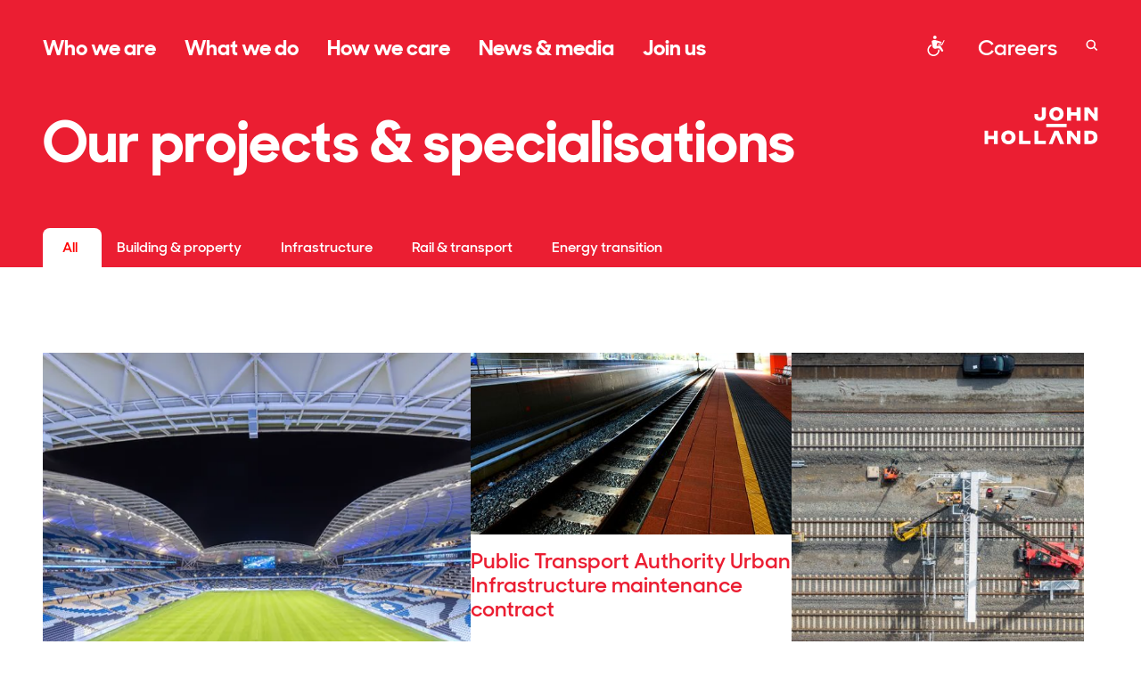

--- FILE ---
content_type: text/html; charset=utf-8
request_url: https://johnholland.com.au/what-we-do/our-projects-and-specialisations
body_size: 19249
content:
<!DOCTYPE html><html lang="en"><head><meta charSet="utf-8"/><link rel="icon" type="image/png" href="https://holland-dev-media.s3.ap-southeast-2.amazonaws.com/favicon_b5533627b4.png"/><meta name="viewport" content="width=device-width, initial-scale=1.0, maximum-scale=1"/><meta name="version" content="v1.1"/><link rel="canonical" href="https://johnholland.com.au/what-we-do/our-projects-and-specialisations"/><link rel="apple-touch-icon" href="/apple-touch-icon.png"/><title>What we do | Our projects &amp; specialisations - John Holland</title><meta property="og:title" content="What we do | Our projects &amp; specialisations - John Holland"/><meta name="twitter:title" content="What we do | Our projects &amp; specialisations - John Holland"/><meta name="description" content="John Holland is an Australian construction and engineering provider specialising in infrastructure, transport, mining, tunneling and urban development projects."/><meta property="og:description" content="John Holland is an Australian construction and engineering provider specialising in infrastructure, transport, mining, tunneling and urban development projects."/><meta name="twitter:description" content="John Holland is an Australian construction and engineering provider specialising in infrastructure, transport, mining, tunneling and urban development projects."/><meta property="og:image" content="https://holland-dev-media.s3.ap-southeast-2.amazonaws.com/Join_the_team_ac5fcb8731.webp"/><meta name="twitter:image" content="https://holland-dev-media.s3.ap-southeast-2.amazonaws.com/Join_the_team_ac5fcb8731.webp"/><meta name="image" content="https://holland-dev-media.s3.ap-southeast-2.amazonaws.com/Join_the_team_ac5fcb8731.webp"/><meta name="twitter:card" content="summary_large_image"/><meta name="next-head-count" content="16"/><link rel="preload" href="/_next/static/css/f6947aabf14894a9.css" as="style"/><link rel="stylesheet" href="/_next/static/css/f6947aabf14894a9.css" data-n-g=""/><link rel="preload" href="/_next/static/css/1e1255c3d109388c.css" as="style"/><link rel="stylesheet" href="/_next/static/css/1e1255c3d109388c.css" data-n-p=""/><link rel="preload" href="/_next/static/css/81f2b932a7407e51.css" as="style"/><link rel="stylesheet" href="/_next/static/css/81f2b932a7407e51.css" data-n-p=""/><noscript data-n-css=""></noscript><script defer="" nomodule="" src="/_next/static/chunks/polyfills-c67a75d1b6f99dc8.js"></script><script src="/_next/static/chunks/webpack-5549480fa189ddc5.js" defer=""></script><script src="/_next/static/chunks/framework-04e6a354932820fb.js" defer=""></script><script src="/_next/static/chunks/main-fc8d3c71c1c51500.js" defer=""></script><script src="/_next/static/chunks/pages/_app-f9870a5a8614e1f8.js" defer=""></script><script src="/_next/static/chunks/268-736e47ed58dfdb47.js" defer=""></script><script src="/_next/static/chunks/8352-4773ff5152de9e98.js" defer=""></script><script src="/_next/static/chunks/60-be418e6e425dbc70.js" defer=""></script><script src="/_next/static/chunks/3886-4937548e679668ce.js" defer=""></script><script src="/_next/static/chunks/pages/what-we-do/our-projects-and-specialisations-80e9b9b681972439.js" defer=""></script><script src="/_next/static/mNRFXt2sv2OUjRho8SapC/_buildManifest.js" defer=""></script><script src="/_next/static/mNRFXt2sv2OUjRho8SapC/_ssgManifest.js" defer=""></script></head><body><div id="__next" data-reactroot=""><style>
      #nprogress {
        pointer-events: none;
      }
      #nprogress .bar {
        background: #fff;
        position: fixed;
        z-index: 9999;
        top: 0;
        left: 0;
        width: 100%;
        height: 2px;
      }
      #nprogress .peg {
        display: block;
        position: absolute;
        right: 0px;
        width: 100px;
        height: 100%;
        box-shadow: 0 0 10px #fff, 0 0 5px #fff;
        opacity: 1;
        -webkit-transform: rotate(3deg) translate(0px, -4px);
        -ms-transform: rotate(3deg) translate(0px, -4px);
        transform: rotate(3deg) translate(0px, -4px);
      }
      #nprogress .spinner {
        display: block;
        position: fixed;
        z-index: 1031;
        top: 15px;
        right: 15px;
      }
      #nprogress .spinner-icon {
        width: 18px;
        height: 18px;
        box-sizing: border-box;
        border: solid 2px transparent;
        border-top-color: #fff;
        border-left-color: #fff;
        border-radius: 50%;
        -webkit-animation: nprogresss-spinner 400ms linear infinite;
        animation: nprogress-spinner 400ms linear infinite;
      }
      .nprogress-custom-parent {
        overflow: hidden;
        position: relative;
      }
      .nprogress-custom-parent #nprogress .spinner,
      .nprogress-custom-parent #nprogress .bar {
        position: absolute;
      }
      @-webkit-keyframes nprogress-spinner {
        0% {
          -webkit-transform: rotate(0deg);
        }
        100% {
          -webkit-transform: rotate(360deg);
        }
      }
      @keyframes nprogress-spinner {
        0% {
          transform: rotate(0deg);
        }
        100% {
          transform: rotate(360deg);
        }
      }
    </style><noscript><img height="1" width="1" src="https://www.facebook.com/tr?id=1824808701130982&amp;ev=PageView&amp;noscript=1"/></noscript><header id="globalHeader" class="page-header_header__LVXV_"><svg class="absolute w-10 h-10 top-[24px] left-[24px] block md:hidden z-50" width="100" height="100" viewBox="0 0 100 100"><path class="hamburger_line__Th0Fn hamburger_line1__NewAY" d="M 20,29.000046 H 80.000231 C 80.000231,29.000046 94.498839,28.817352 94.532987,66.711331 94.543142,77.980673 90.966081,81.670246 85.259173,81.668997 79.552261,81.667751 75.000211,74.999942 75.000211,74.999942 L 25.000021,25.000058"></path><path class="hamburger_line__Th0Fn hamburger_line2__4vwJz" d="M 20,50 H 80"></path><path class="hamburger_line__Th0Fn hamburger_line3__OChBH" d="M 20,70.999954 H 80.000231 C 80.000231,70.999954 94.498839,71.182648 94.532987,33.288669 94.543142,22.019327 90.966081,18.329754 85.259173,18.331003 79.552261,18.332249 75.000211,25.000058 75.000211,25.000058 L 25.000021,74.999942"></path></svg><nav class="nav_nav__4qXnR"><div id="menuBody" class="nav_nav__body__ruI9K"><div class="nav_nav__list__VXUM7 nav-list"><div class="nav-item nav-item_item__FSW48 has-description"><div class="nav-item_title__nBRCy nav-title flex"><a class="font-sharpsans_no1_bold menu-link bodyM xl:bodyS hover:underline" href="/who-we-are">Who we are</a></div><div class="nav-item_submenu__tk97L"><div class="nav-item_submenu__item__S6drG flex"><a target="_self" class="hover:underline bodyXS" href="/who-we-are/our-strategy">Our strategy</a></div><div class="nav-item_submenu__item__S6drG flex"><a target="_self" class="hover:underline bodyXS" href="/who-we-are/what-we-believe-in">What we believe in</a></div><div class="nav-item_submenu__item__S6drG flex"><a target="_self" class="hover:underline bodyXS" href="/who-we-are/our-leadership">Our leadership</a></div><div class="nav-item_submenu__item__S6drG flex"><a target="_self" class="hover:underline bodyXS" href="/how-we-care/governance">Our governance</a></div><div class="nav-item_submenu__item__S6drG flex"><a target="_self" class="hover:underline bodyXS" href="/who-we-are/our-legacy">Our legacy</a></div></div><p class="nav-item_description__8N6XX">At John Holland we&#x27;re up for the challenge of transforming lives.</p></div><div class="nav-item nav-item_item__FSW48"><div class="nav-item_title__nBRCy nav-title flex"><a class="font-sharpsans_no1_bold menu-link bodyM xl:bodyS hover:underline" href="/what-we-do">What we do</a></div><div class="nav-item_submenu__tk97L"><div class="nav-item_submenu__item__S6drG flex"><a target="_self" class="hover:underline bodyXS" href="/what-we-do/working-with-us">Working with us</a></div><div class="nav-item_submenu__item__S6drG flex"><a target="_self" class="hover:underline bodyXS" href="/what-we-do/infrastructure">Infrastructure</a></div><div class="nav-item_submenu__item__S6drG flex"><a target="_self" class="hover:underline bodyXS" href="/what-we-do/rail-and-transport">Rail &amp; transport</a></div><div class="nav-item_submenu__item__S6drG flex"><a target="_self" class="hover:underline bodyXS" href="/what-we-do/building">Building &amp; property</a></div><div class="nav-item_submenu__item__S6drG flex"><a target="_self" class="hover:underline bodyXS" href="/what-we-do/energy-transition">Energy transition</a></div><div class="nav-item_submenu__item__S6drG flex"><a target="_self" class="hover:underline bodyXS" href="/what-we-do/technology-and-innovation-leaders">Technology &amp; innovation</a></div><div class="nav-item_submenu__item__S6drG flex"><a target="_self" class="hover:underline bodyXS" href="/what-we-do/our-projects-and-specialisations">Our projects &amp; specialisations</a></div></div></div><div class="nav-item nav-item_item__FSW48"><div class="nav-item_title__nBRCy nav-title flex"><a class="font-sharpsans_no1_bold menu-link bodyM xl:bodyS cursor-default">How we care</a></div><div class="nav-item_submenu__tk97L"><div class="nav-item_submenu__item__S6drG flex"><a target="_self" class="hover:underline bodyXS" href="/how-we-care/social-initiatives">Social initiatives</a></div><div class="nav-item_submenu__item__S6drG flex"><a target="_self" class="hover:underline bodyXS" href="/how-we-care/sustainability">Sustainability &amp; climate</a></div><div class="nav-item_submenu__item__S6drG flex"><a target="_self" class="hover:underline bodyXS" href="/how-we-care/reconciliation">Reconciliation</a></div><div class="nav-item_submenu__item__S6drG flex"><a target="_self" class="hover:underline bodyXS" href="/how-we-care/safety-health-and-wellbeing">Safety &amp; wellbeing</a></div></div></div><div class="nav-item nav-item_item__FSW48"><div class="nav-item_title__nBRCy nav-title flex"><a class="font-sharpsans_no1_bold menu-link bodyM xl:bodyS cursor-default">News &amp; media</a></div><div class="nav-item_submenu__tk97L"><div class="nav-item_submenu__item__S6drG flex"><a target="_self" class="hover:underline bodyXS" href="/news-and-media/articles">Latest news</a></div><div class="nav-item_submenu__item__S6drG flex"><a target="_self" class="hover:underline bodyXS" href="/news-and-media/publications">Publications</a></div><div class="nav-item_submenu__item__S6drG flex"><a target="_self" class="hover:underline bodyXS" href="/news-and-media/awards">Awards</a></div></div></div><div class="nav-item nav-item_item__FSW48"><div class="nav-item_title__nBRCy nav-title flex"><a class="font-sharpsans_no1_bold menu-link bodyM xl:bodyS hover:underline" href="/join-us">Join us</a></div><div class="nav-item_submenu__tk97L"><div class="nav-item_submenu__item__S6drG flex"><a target="_self" class="hover:underline bodyXS" href="/join-us/our-culture">Our culture</a></div><div class="nav-item_submenu__item__S6drG flex"><a target="_self" class="hover:underline bodyXS" href="/join-us/our-benefits">Our benefits</a></div><div class="nav-item_submenu__item__S6drG flex"><a target="_self" class="hover:underline bodyXS" href="/join-us/diversity-and-inclusion">Diversity &amp; inclusion</a></div><div class="nav-item_submenu__item__S6drG flex"><a target="_self" class="hover:underline bodyXS" href="/join-us/graduate-and-internship-program">Graduate &amp; internship program</a></div><div class="nav-item_submenu__item__S6drG flex" id="searchForJob"><a target="_blank" class="hover:underline bodyXS" href="https://jobs.johnholland.com.au/">Search for jobs<span class="launch-icon"></span></a></div></div></div></div><input type="text" placeholder="Search" id="inputSearch" class="search-input nav_inputSearch__Mi0EY md:block bodyL"/><ul class="hidden md:flex mt-2"><li class="mx-4"><div><svg class="cursor-pointer" style="width:30px;height:23px;fill:white" version="1.2" baseProfile="tiny" xmlns="http://www.w3.org/2000/svg" xmlns:xlink="http://www.w3.org/1999/xlink" x="0px" y="0px" viewBox="0 0 12.96 15.577" xml:space="preserve"><path fill="white" d="M8.652,10.444c-0.299,0-0.539,0.24-0.539,0.538c-0.002,1.255-0.672,2.415-1.758,3.043 c-1.682,0.972-3.833,0.396-4.805-1.284C0.577,11.06,1.152,8.907,2.834,7.937c0.012-0.008,0.023-0.015,0.037-0.021 c0.251-0.16,0.324-0.494,0.166-0.745c-0.16-0.251-0.493-0.326-0.744-0.167C0.874,7.825,0,9.341,0,10.979 c-0.001,2.537,2.057,4.596,4.595,4.598c2.536-0.002,4.593-2.057,4.597-4.595C9.191,10.685,8.949,10.444,8.652,10.444z M11.907,11.103l-1.644-2.84C10.006,7.816,9.51,7.563,8.997,7.614L7.25,7.791C7.085,7.812,6.934,7.694,6.916,7.528 C6.91,7.484,6.914,7.439,6.928,7.396l0.777-2.078l2.158,0.635c0.363,0.113,0.75-0.091,0.862-0.455 c0.112-0.365-0.091-0.751-0.456-0.863l-3.365-0.99c-0.1-0.035-0.213-0.069-0.342-0.103L6.354,3.48 c-0.079-0.024-0.161-0.031-0.24-0.026c-0.121-0.018-0.246-0.032-0.381-0.04C4.305,3.337,3.711,3.696,3.545,3.841 C3.375,3.987,3.262,4.2,3.248,4.444C3.244,4.505,3.246,4.566,3.256,4.627l0.663,3.808c0.176,1.018,1.143,1.701,2.161,1.528 L8.1,9.618c0.49-0.082,0.983,0.119,1.275,0.521l1.26,1.725c0.193,0.265,0.549,0.351,0.842,0.206l0.166-0.082 c0.313-0.156,0.439-0.536,0.284-0.849C11.92,11.126,11.914,11.114,11.907,11.103z M5.563,2.616c0.723,0.039,1.34-0.514,1.379-1.236 c0.038-0.723-0.516-1.339-1.238-1.378C4.98-0.038,4.364,0.517,4.325,1.239C4.286,1.961,4.84,2.577,5.563,2.616z M12.758,3.468 c-0.182-0.092-0.405-0.021-0.497,0.162l-1.47,2.877L8.355,6.376c-0.205-0.012-0.38,0.145-0.391,0.35 c-0.012,0.205,0.146,0.379,0.35,0.391l2.676,0.143c0.006,0,0.014,0.002,0.02,0.002c0.139,0,0.267-0.08,0.33-0.203l1.579-3.092 C13.012,3.783,12.939,3.561,12.758,3.468z"></path></svg></div></li><li class="mx-4"><a target="_blank" class="bodyM xl:bodyS hover:underline" href="https://jobs.johnholland.com.au/">Careers</a></li><li class="mx-4 mt-0 mr-0"><span style="box-sizing:border-box;display:inline-block;overflow:hidden;width:initial;height:initial;background:none;opacity:1;border:0;margin:0;padding:0;position:relative;max-width:100%"><span style="box-sizing:border-box;display:block;width:initial;height:initial;background:none;opacity:1;border:0;margin:0;padding:0;max-width:100%"><img style="display:block;max-width:100%;width:initial;height:initial;background:none;opacity:1;border:0;margin:0;padding:0" alt="" aria-hidden="true" src="data:image/svg+xml,%3csvg%20xmlns=%27http://www.w3.org/2000/svg%27%20version=%271.1%27%20width=%2714%27%20height=%2713%27/%3e"/></span><img alt="Search" src="[data-uri]" decoding="async" data-nimg="intrinsic" class="cursor-pointer" style="position:absolute;top:0;left:0;bottom:0;right:0;box-sizing:border-box;padding:0;border:none;margin:auto;display:block;width:0;height:0;min-width:100%;max-width:100%;min-height:100%;max-height:100%"/><noscript><img alt="Search" srcSet="/images/icons/search.svg 1x, /images/icons/search.svg 2x" src="/images/icons/search.svg" decoding="async" data-nimg="intrinsic" style="position:absolute;top:0;left:0;bottom:0;right:0;box-sizing:border-box;padding:0;border:none;margin:auto;display:block;width:0;height:0;min-width:100%;max-width:100%;min-height:100%;max-height:100%" class="cursor-pointer" loading="lazy"/></noscript></span></li></ul></div></nav></header><div id="logo" class="fixed top-[24px] right-[2rem] md:right-[3rem] z-[99] w-[104px] h-[34px] md:w-[128px] md:h-[42px] xl:w-[198px] xl:h-[65px] transition-transform duration-200 md:top-[120px] xl:top-[120px]"><a class="w-full h-full" href="/"><svg id="logoSVG" class="w-full h-full" width="319" height="105" viewBox="0 0 319 105" fill="none" xmlns="http://www.w3.org/2000/svg"><g clip-path="url(#clip0_851_2598)"><path d="M26.8017 67.0234V81.0568H10.8191V67.0234H0V104.48H10.8191V90.4515H26.8017V104.48H37.6207V67.0234H26.8017Z" fill="white"></path><path d="M97.4473 66.8633V104.325H129.37V94.9348H108.266V66.8633H97.4473Z" fill="white"></path><path d="M140.445 66.8633V104.325H172.364V94.9348H151.26V66.8633H140.445Z" fill="white"></path><path d="M196.528 66.8633L180.541 104.325H191.515L201.964 78.999L212.408 104.325H224.07L208.186 66.8633H196.528Z" fill="white"></path><path d="M259.391 66.8633V86.8615L244.092 66.8633H232.008V104.325H242.616V81.3231L260.66 104.325H269.736V66.8633H259.391Z" fill="white"></path><path d="M296.533 95.1456H291.735V75.9908H296.533C302.447 75.9908 306.72 79.1583 306.72 85.5917C306.72 91.7158 302.447 95.1456 296.533 95.1456ZM296.744 66.8633H280.921V104.348H296.744C308.674 104.348 317.694 98.121 317.694 85.6057C317.694 72.8421 308.674 66.8633 296.744 66.8633Z" fill="white"></path><path d="M202.306 29.3515C196.609 29.3515 193.179 25.0782 193.179 19.5914C193.179 14.1046 196.66 9.83127 202.306 9.83127C207.952 9.83127 211.434 14.1046 211.434 19.5914C211.434 25.0782 208.004 29.3515 202.306 29.3515ZM202.306 0.230469C191.061 0.230469 182.205 7.7743 182.205 19.5914C182.205 31.2023 190.962 38.957 202.306 38.957C213.552 38.957 222.408 31.2023 222.408 19.5914C222.408 7.7743 213.547 0.230469 202.306 0.230469Z" fill="white"></path><path d="M67.571 95.418C61.8733 95.418 58.4434 91.1447 58.4434 85.6625C58.4434 80.1803 61.9248 75.8977 67.571 75.8977C73.2172 75.8977 76.6986 80.171 76.6986 85.6625C76.6986 91.154 73.2593 95.418 67.571 95.418ZM67.571 66.2969C56.3255 66.2969 47.4697 73.8407 47.4697 85.6625C47.4697 97.2688 56.2271 105.023 67.571 105.023C78.8165 105.023 87.6723 97.2688 87.6723 85.6625C87.6723 73.8407 78.8071 66.2969 67.571 66.2969Z" fill="white"></path><path d="M259.029 1.07422V15.1076H243.037V1.07422H232.228V38.5357H243.037V24.5023H259.029V38.5357H269.844V1.07422H259.029Z" fill="white"></path><path d="M308.304 1.10156V21.0951L293 1.10156H280.921V38.5583H291.524V15.5567L309.569 38.5583H318.645V1.10156H308.304Z" fill="white"></path><path d="M161.494 1.07422V24.0337C161.494 26.9341 160.177 29.2581 157.061 29.2581H155.112C151.832 29.2581 150.628 26.831 150.628 24.0337V19.8167H140.441V25.191C140.441 33.2597 144.982 38.9058 155.112 38.9058H157.066C167.093 38.9058 172.369 33.2597 172.369 25.191V1.07422H161.494Z" fill="white"></path><path d="M230.94 47.5273H173.705V56.9641H230.94V47.5273Z" fill="white"></path></g><defs><clipPath id="clip0_851_2598"><rect width="318.645" height="104.794" fill="white" transform="translate(0 0.207031)"></rect></clipPath></defs></svg></a></div><div data-tcolor="white" class="bg-red pt-[8rem] pb-[4rem]"><div class="px-[2rem] md:px-[3rem]"><h1 class="font-sharpsans_no1_bold headingXS sm:headingL xl:headingXL text-white">Our projects &amp; specialisations</h1></div></div><div class="bg-red"><div class="px-[2rem] md:px-[3rem] overflow-auto"><div class="flex relative w-[720px]"><div class="indicator" style="left:0px;width:0px"></div><div class="z-[1] tab active">All</div><div class="z-[1] tab ">Building &amp; property</div><div class="z-[1] tab ">Infrastructure</div><div class="z-[1] tab ">Rail &amp; transport</div><div class="z-[1] tab ">Energy transition</div></div></div></div><div class="mainWrapper px-[2rem] md:pl-[3rem] xl:pr-[18rem] py-[2rem] md:py-[6rem] overflow-hidden"><div data-tcolor="red"><div class="hidden md:block"><div class="hidden relative w-full gridProjects flex-wrap"></div></div><div class="block md:hidden max-w-[80%] md:max-w-[100%]"><div class="swiper !overflow-visible"><div class="swiper-wrapper"></div></div><div class="relative"></div></div></div></div><div data-tcolor="white" class="bg-red"><div class="mainWrapper px-[2rem] md:pl-[3rem] xl:pr-[18rem] py-[2rem] md:py-[6rem]"><h2 class="title text-white bodyXL sm:headingL xl:headingXL">Specialisations</h2><div class="global__content text-white mt-[2rem] md:mt-[6rem] text--body-copy"><figure class="table"><table><tbody><tr><td> </td><td>Deep specialisation means we know our stuff and have put our expertise to work across many hundreds of projects.</td></tr></tbody></table></figure></div><div class="grid grid-cols-2 gap-x-2 gap-y-[48px] mt-[2rem] md:mt-[6rem] md:grid-cols-4"><div><a class="flex items-center flex-col" href="/what-we-do/infrastructure/airports"><img class="w-[78px] h-[78px] mb-4" src="https://d2gpkveykyhf0y.cloudfront.net/78x78/Airports_5e2071f611.png" alt="Airports"/><p class="text-white text-lg leading-tight text-center md:mt-2">Airports</p></a></div><div><a class="flex items-center flex-col" href="/what-we-do/rail-and-transport/delivery-of-key-rail-services"><img class="w-[78px] h-[78px] mb-4" src="https://d2gpkveykyhf0y.cloudfront.net/78x78/Rail_services_4f52d606c0.png" alt="Delivery of key rail services"/><p class="text-white text-lg leading-tight text-center md:mt-2">Delivery of key rail services</p></a></div><div><a class="flex items-center flex-col" href="/what-we-do/rail-and-transport/design-and-construction"><img class="w-[78px] h-[78px] mb-4" src="https://d2gpkveykyhf0y.cloudfront.net/78x78/Design_Construct_a571ae7415.png" alt="Design &amp; construction"/><p class="text-white text-lg leading-tight text-center md:mt-2">Design &amp; construction</p></a></div><div><a class="flex items-center flex-col" href="/what-we-do/building/education-and-research"><img class="w-[78px] h-[78px] mb-4" src="https://d2gpkveykyhf0y.cloudfront.net/78x78/Education_d8ab216ea6.png" alt="Education &amp; research"/><p class="text-white text-lg leading-tight text-center md:mt-2">Education &amp; research</p></a></div><div><a class="flex items-center flex-col" href="/what-we-do/building/future-cities"><img class="w-[78px] h-[78px] mb-4" src="https://d2gpkveykyhf0y.cloudfront.net/78x78/Future_Cities_edc1c85382.png" alt="Future cities"/><p class="text-white text-lg leading-tight text-center md:mt-2">Future cities</p></a></div><div><a class="flex items-center flex-col" href="/what-we-do/building/health-1"><img class="w-[78px] h-[78px] mb-4" src="https://d2gpkveykyhf0y.cloudfront.net/78x78/Health_a7465cb9be.png" alt="Health"/><p class="text-white text-lg leading-tight text-center md:mt-2">Health</p></a></div><div><a class="flex items-center flex-col" href="/what-we-do/building/justice-and-corrections"><img class="w-[78px] h-[78px] mb-4" src="https://d2gpkveykyhf0y.cloudfront.net/78x78/Justice_cfb202adc0.png" alt="Justice &amp; corrections"/><p class="text-white text-lg leading-tight text-center md:mt-2">Justice &amp; corrections</p></a></div><div><a class="flex items-center flex-col" href="/what-we-do/energy-transition/mechanical-and-electrical"><img class="w-[78px] h-[78px] mb-4" src="https://d2gpkveykyhf0y.cloudfront.net/78x78/Mech_Elec_icon_7b507f9250.png" alt="Mechanical &amp; electrical"/><p class="text-white text-lg leading-tight text-center md:mt-2">Mechanical &amp; electrical</p></a></div><div><a class="flex items-center flex-col" href="/what-we-do/energy-transition/onshore-and-offshore-wind"><img class="w-[78px] h-[78px] mb-4" src="https://d2gpkveykyhf0y.cloudfront.net/78x78/Wind_icon_d20d16ee51.png" alt="Onshore &amp; offshore wind"/><p class="text-white text-lg leading-tight text-center md:mt-2">Onshore &amp; offshore wind</p></a></div><div><a class="flex items-center flex-col" href="/what-we-do/rail-and-transport/operations-and-maintenance"><img class="w-[78px] h-[78px] mb-4" src="https://d2gpkveykyhf0y.cloudfront.net/78x78/Ops_Maintenance_6c90efe127.png" alt="Operations &amp; maintenance"/><p class="text-white text-lg leading-tight text-center md:mt-2">Operations &amp; maintenance</p></a></div><div><a class="flex items-center flex-col" href="/what-we-do/infrastructure/ports-and-marine"><img class="w-[78px] h-[78px] mb-4" src="https://d2gpkveykyhf0y.cloudfront.net/78x78/Ports_Marine_52f3369194.png" alt="Ports &amp; marine"/><p class="text-white text-lg leading-tight text-center md:mt-2">Ports &amp; marine</p></a></div><div><a class="flex items-center flex-col" href="/what-we-do/building/property-1"><img class="w-[78px] h-[78px] mb-4" src="https://d2gpkveykyhf0y.cloudfront.net/78x78/Property_d7cae15c02.png" alt="Property"/><p class="text-white text-lg leading-tight text-center md:mt-2">Property</p></a></div><div><a class="flex items-center flex-col" href="/what-we-do/energy-transition/pumped-hydro-and-firming"><img class="w-[78px] h-[78px] mb-4" src="https://d2gpkveykyhf0y.cloudfront.net/78x78/Power_and_Energy_7dadf326ae.png" alt="Pumped hydro &amp; firming"/><p class="text-white text-lg leading-tight text-center md:mt-2">Pumped hydro &amp; firming</p></a></div><div><a class="flex items-center flex-col" href="/what-we-do/infrastructure/roads-and-bridges"><img class="w-[78px] h-[78px] mb-4" src="https://d2gpkveykyhf0y.cloudfront.net/78x78/Roads_Bridges_3930dfcfc0.png" alt="Roads &amp; bridges"/><p class="text-white text-lg leading-tight text-center md:mt-2">Roads &amp; bridges</p></a></div><div><a class="flex items-center flex-col" href="/what-we-do/rail-and-transport/systems-engineering-delivery-and-integration"><img class="w-[78px] h-[78px] mb-4" src="https://d2gpkveykyhf0y.cloudfront.net/78x78/Delivery_Integration_7f64a80e78.png" alt="Systems engineering delivery &amp; integration"/><p class="text-white text-lg leading-tight text-center md:mt-2">Systems engineering delivery &amp; integration</p></a></div><div><a class="flex items-center flex-col" href="/what-we-do/building/tourism-and-stadia"><img class="w-[78px] h-[78px] mb-4" src="https://d2gpkveykyhf0y.cloudfront.net/78x78/Sports_bfbc9e28fa.png" alt="Tourism &amp; stadia"/><p class="text-white text-lg leading-tight text-center md:mt-2">Tourism &amp; stadia</p></a></div><div><a class="flex items-center flex-col" href="/what-we-do/energy-transition/transmission-lines-and-substations"><img class="w-[78px] h-[78px] mb-4" src="https://d2gpkveykyhf0y.cloudfront.net/78x78/Transmission_icon_c8082b2b96.png" alt="Transmission lines &amp; substations"/><p class="text-white text-lg leading-tight text-center md:mt-2">Transmission lines &amp; substations</p></a></div><div><a class="flex items-center flex-col" href="/what-we-do/infrastructure/tunnelling"><img class="w-[78px] h-[78px] mb-4" src="https://d2gpkveykyhf0y.cloudfront.net/78x78/Tunnelling_796b1dd518.png" alt="Tunnelling"/><p class="text-white text-lg leading-tight text-center md:mt-2">Tunnelling</p></a></div><div><a class="flex items-center flex-col" href="/what-we-do/infrastructure/water-and-wastewater"><img class="w-[78px] h-[78px] mb-4" src="https://d2gpkveykyhf0y.cloudfront.net/78x78/Water_6ac3ee6abd.png" alt="Water &amp; wastewater"/><p class="text-white text-lg leading-tight text-center md:mt-2">Water &amp; wastewater</p></a></div></div></div></div><footer data-tcolor="white" class="bg-red py-[2rem] md:py-[6rem] text-white"><div class="mainWrapper px-[2rem] md:pl-[3rem] xl:pr-[18rem]"><div class="md:mb-[6rem]"><nav><div class="nav_nav__list__XlDfU"><div class="submenu-item" id="subMenu0"><div class="nav-item_link__uwu8i"><a class="font-sharpsans_no1_bold hover:underline bodyXS" href="/who-we-are">Who we are</a><div class="nav-item_icon__Cnick"></div></div><ul class="h-0 overflow-hidden leading-5 submenu md:mb-5 xl:mb-0 md:h-auto transition-all duration-300"><li class="mt-4 bodyXS md:mt-2 md:py-[3px]"><a target="_self" class="hover:underline bodyXS" href="/who-we-are/our-strategy">Our strategy</a></li><li class="mt-4 bodyXS md:mt-2 md:py-[3px]"><a target="_self" class="hover:underline bodyXS" href="/who-we-are/what-we-believe-in">What we believe in</a></li><li class="mt-4 bodyXS md:mt-2 md:py-[3px]"><a target="_self" class="hover:underline bodyXS" href="/who-we-are/our-leadership">Our leadership</a></li><li class="mt-4 bodyXS md:mt-2 md:py-[3px]"><a target="_self" class="hover:underline bodyXS" href="/how-we-care/governance">Our governance</a></li><li class="mt-4 bodyXS md:mt-2 md:py-[3px]"><a target="_self" class="hover:underline bodyXS" href="/who-we-are/our-legacy">Our legacy</a></li></ul></div><div class="submenu-item" id="subMenu1"><div class="nav-item_link__uwu8i"><a class="font-sharpsans_no1_bold hover:underline bodyXS" href="/what-we-do">What we do</a><div class="nav-item_icon__Cnick"></div></div><ul class="h-0 overflow-hidden leading-5 submenu md:mb-5 xl:mb-0 md:h-auto transition-all duration-300"><li class="mt-4 bodyXS md:mt-2 md:py-[3px]"><a target="_self" class="hover:underline bodyXS" href="/what-we-do/working-with-us">Working with us</a></li><li class="mt-4 bodyXS md:mt-2 md:py-[3px]"><a target="_self" class="hover:underline bodyXS" href="/what-we-do/infrastructure">Infrastructure</a></li><li class="mt-4 bodyXS md:mt-2 md:py-[3px]"><a target="_self" class="hover:underline bodyXS" href="/what-we-do/rail-and-transport">Rail &amp; transport</a></li><li class="mt-4 bodyXS md:mt-2 md:py-[3px]"><a target="_self" class="hover:underline bodyXS" href="/what-we-do/building">Building &amp; property</a></li><li class="mt-4 bodyXS md:mt-2 md:py-[3px]"><a target="_self" class="hover:underline bodyXS" href="/what-we-do/energy-transition">Energy transition</a></li><li class="mt-4 bodyXS md:mt-2 md:py-[3px]"><a target="_self" class="hover:underline bodyXS" href="/what-we-do/technology-and-innovation-leaders">Technology &amp; innovation</a></li><li class="mt-4 bodyXS md:mt-2 md:py-[3px]"><a target="_self" class="hover:underline bodyXS" href="/what-we-do/our-projects-and-specialisations">Our projects &amp; specialisations</a></li></ul></div><div class="submenu-item" id="subMenu2"><div class="nav-item_link__uwu8i"><a class=" font-sharpsans_no1_bold">How we care</a><div class="nav-item_icon__Cnick"></div></div><ul class="h-0 overflow-hidden leading-5 submenu md:mb-5 xl:mb-0 md:h-auto transition-all duration-300"><li class="mt-4 bodyXS md:mt-2 md:py-[3px]"><a target="_self" class="hover:underline bodyXS" href="/how-we-care/social-initiatives">Social initiatives</a></li><li class="mt-4 bodyXS md:mt-2 md:py-[3px]"><a target="_self" class="hover:underline bodyXS" href="/how-we-care/sustainability">Sustainability &amp; climate</a></li><li class="mt-4 bodyXS md:mt-2 md:py-[3px]"><a target="_self" class="hover:underline bodyXS" href="/how-we-care/reconciliation">Reconciliation</a></li><li class="mt-4 bodyXS md:mt-2 md:py-[3px]"><a target="_self" class="hover:underline bodyXS" href="/how-we-care/safety-health-and-wellbeing">Safety &amp; wellbeing</a></li></ul></div><div class="submenu-item" id="subMenu3"><div class="nav-item_link__uwu8i"><a class=" font-sharpsans_no1_bold">News &amp; media</a><div class="nav-item_icon__Cnick"></div></div><ul class="h-0 overflow-hidden leading-5 submenu md:mb-5 xl:mb-0 md:h-auto transition-all duration-300"><li class="mt-4 bodyXS md:mt-2 md:py-[3px]"><a target="_self" class="hover:underline bodyXS" href="/news-and-media/articles">Latest news</a></li><li class="mt-4 bodyXS md:mt-2 md:py-[3px]"><a target="_self" class="hover:underline bodyXS" href="/news-and-media/publications">Publications</a></li><li class="mt-4 bodyXS md:mt-2 md:py-[3px]"><a target="_self" class="hover:underline bodyXS" href="/news-and-media/awards">Awards</a></li></ul></div><div class="submenu-item" id="subMenu4"><div class="nav-item_link__uwu8i"><a class="font-sharpsans_no1_bold hover:underline bodyXS" href="/join-us">Join us</a><div class="nav-item_icon__Cnick"></div></div><ul class="h-0 overflow-hidden leading-5 submenu md:mb-5 xl:mb-0 md:h-auto transition-all duration-300"><li class="mt-4 bodyXS md:mt-2 md:py-[3px]"><a target="_self" class="hover:underline bodyXS" href="/join-us/our-culture">Our culture</a></li><li class="mt-4 bodyXS md:mt-2 md:py-[3px]"><a target="_self" class="hover:underline bodyXS" href="/join-us/our-benefits">Our benefits</a></li><li class="mt-4 bodyXS md:mt-2 md:py-[3px]"><a target="_self" class="hover:underline bodyXS" href="/join-us/diversity-and-inclusion">Diversity &amp; inclusion</a></li><li class="mt-4 bodyXS md:mt-2 md:py-[3px]"><a target="_self" class="hover:underline bodyXS" href="/join-us/graduate-and-internship-program">Graduate &amp; internship program</a></li><li class="mt-4 bodyXS md:mt-2 md:py-[3px]"><a target="_blank" class="hover:underline bodyXS" href="https://jobs.johnholland.com.au/">Search for jobs<span class="launch-icon"></span></a></li></ul></div></div></nav></div><div class="relative block md:flex md:flex-row md:justify-start md:items-center md:justify-between md:flex-nowrap pt-0 text-base lg:leading-4 "><div class="flex flex-col items-start justify-start md:flex-row items-center"><p class="w-full mt-0 md:w-auto bodyXS whitespace-nowrap hidden md:block">© <!-- -->2026<!-- --> John Holland Group Pty Ltd</p><ul class="flex flex-row flex-nowrap justify-between items-center w-full md:w-auto text-gray mt-8 md:mt-0"><li class="ml-[0rem] md:ml-[2rem]"><a class="text-white bodyXS hover:underline" href="/privacy-policy">Disclaimer &amp; Privacy Policy</a></li><li class="ml-[2rem]"><a class="bodyXS text-white hover:underline" href="/contact-us">Contact Us</a></li></ul><p class="relative w-full bodyXS mt-[25px] whitespace-nowrap block md:hidden md:mt-[230px] text-right"><img class="w-6 h-10 block md:hidden absolute -top-[5px] left-0" src="/images/icons/logo-icon.svg" loading="eager" alt="John Holland"/>© <!-- -->2026<!-- --> John Holland Group Pty Ltd</p></div><div class="items-center flex justify-end md:flex-row md:flex-nowrap md:w-auto"><div class=" text-white bodyXS pr-[15px]">Follow us</div><div class="flex flex-row flex-nowrap mt-2 md:mt-0"><div class="ml-2 xl:ml-4 first:ml-0 first:md:ml-2 first:xl:ml-4"><a class="inline-block w-[25px] h-[25px]" target="_blank" title="Facebook" href="https://www.facebook.com/johnhollandaus"><span style="box-sizing:border-box;display:block;overflow:hidden;width:initial;height:initial;background:none;opacity:1;border:0;margin:0;padding:0;position:relative"><span style="box-sizing:border-box;display:block;width:initial;height:initial;background:none;opacity:1;border:0;margin:0;padding:0;padding-top:100%"></span><img alt="facebook" src="[data-uri]" decoding="async" data-nimg="responsive" style="position:absolute;top:0;left:0;bottom:0;right:0;box-sizing:border-box;padding:0;border:none;margin:auto;display:block;width:0;height:0;min-width:100%;max-width:100%;min-height:100%;max-height:100%"/><noscript><img alt="facebook" sizes="100vw" srcSet="https://holland-dev-media.s3.ap-southeast-2.amazonaws.com/fb_9d06b49f05.svg 640w, https://holland-dev-media.s3.ap-southeast-2.amazonaws.com/fb_9d06b49f05.svg 750w, https://holland-dev-media.s3.ap-southeast-2.amazonaws.com/fb_9d06b49f05.svg 828w, https://holland-dev-media.s3.ap-southeast-2.amazonaws.com/fb_9d06b49f05.svg 1080w, https://holland-dev-media.s3.ap-southeast-2.amazonaws.com/fb_9d06b49f05.svg 1200w, https://holland-dev-media.s3.ap-southeast-2.amazonaws.com/fb_9d06b49f05.svg 1920w, https://holland-dev-media.s3.ap-southeast-2.amazonaws.com/fb_9d06b49f05.svg 2048w, https://holland-dev-media.s3.ap-southeast-2.amazonaws.com/fb_9d06b49f05.svg 3840w" src="https://holland-dev-media.s3.ap-southeast-2.amazonaws.com/fb_9d06b49f05.svg" decoding="async" data-nimg="responsive" style="position:absolute;top:0;left:0;bottom:0;right:0;box-sizing:border-box;padding:0;border:none;margin:auto;display:block;width:0;height:0;min-width:100%;max-width:100%;min-height:100%;max-height:100%" loading="lazy"/></noscript></span></a></div><div class="ml-2 xl:ml-4 first:ml-0 first:md:ml-2 first:xl:ml-4"><a class="inline-block w-[25px] h-[25px]" target="_blank" title="LinkedIn" href="https://www.linkedin.com/company/john-holland"><span style="box-sizing:border-box;display:block;overflow:hidden;width:initial;height:initial;background:none;opacity:1;border:0;margin:0;padding:0;position:relative"><span style="box-sizing:border-box;display:block;width:initial;height:initial;background:none;opacity:1;border:0;margin:0;padding:0;padding-top:100%"></span><img alt="facebook" src="[data-uri]" decoding="async" data-nimg="responsive" style="position:absolute;top:0;left:0;bottom:0;right:0;box-sizing:border-box;padding:0;border:none;margin:auto;display:block;width:0;height:0;min-width:100%;max-width:100%;min-height:100%;max-height:100%"/><noscript><img alt="facebook" sizes="100vw" srcSet="https://holland-dev-media.s3.ap-southeast-2.amazonaws.com/in_54a730cd35.svg 640w, https://holland-dev-media.s3.ap-southeast-2.amazonaws.com/in_54a730cd35.svg 750w, https://holland-dev-media.s3.ap-southeast-2.amazonaws.com/in_54a730cd35.svg 828w, https://holland-dev-media.s3.ap-southeast-2.amazonaws.com/in_54a730cd35.svg 1080w, https://holland-dev-media.s3.ap-southeast-2.amazonaws.com/in_54a730cd35.svg 1200w, https://holland-dev-media.s3.ap-southeast-2.amazonaws.com/in_54a730cd35.svg 1920w, https://holland-dev-media.s3.ap-southeast-2.amazonaws.com/in_54a730cd35.svg 2048w, https://holland-dev-media.s3.ap-southeast-2.amazonaws.com/in_54a730cd35.svg 3840w" src="https://holland-dev-media.s3.ap-southeast-2.amazonaws.com/in_54a730cd35.svg" decoding="async" data-nimg="responsive" style="position:absolute;top:0;left:0;bottom:0;right:0;box-sizing:border-box;padding:0;border:none;margin:auto;display:block;width:0;height:0;min-width:100%;max-width:100%;min-height:100%;max-height:100%" loading="lazy"/></noscript></span></a></div><div class="ml-2 xl:ml-4 first:ml-0 first:md:ml-2 first:xl:ml-4"><a class="inline-block w-[25px] h-[25px]" target="_blank" title="Youtube" href="https://www.youtube.com/user/JohnHollandAus"><span style="box-sizing:border-box;display:block;overflow:hidden;width:initial;height:initial;background:none;opacity:1;border:0;margin:0;padding:0;position:relative"><span style="box-sizing:border-box;display:block;width:initial;height:initial;background:none;opacity:1;border:0;margin:0;padding:0;padding-top:100%"></span><img alt="facebook" src="[data-uri]" decoding="async" data-nimg="responsive" style="position:absolute;top:0;left:0;bottom:0;right:0;box-sizing:border-box;padding:0;border:none;margin:auto;display:block;width:0;height:0;min-width:100%;max-width:100%;min-height:100%;max-height:100%"/><noscript><img alt="facebook" sizes="100vw" srcSet="https://holland-dev-media.s3.ap-southeast-2.amazonaws.com/yt_bc6de55b49.svg 640w, https://holland-dev-media.s3.ap-southeast-2.amazonaws.com/yt_bc6de55b49.svg 750w, https://holland-dev-media.s3.ap-southeast-2.amazonaws.com/yt_bc6de55b49.svg 828w, https://holland-dev-media.s3.ap-southeast-2.amazonaws.com/yt_bc6de55b49.svg 1080w, https://holland-dev-media.s3.ap-southeast-2.amazonaws.com/yt_bc6de55b49.svg 1200w, https://holland-dev-media.s3.ap-southeast-2.amazonaws.com/yt_bc6de55b49.svg 1920w, https://holland-dev-media.s3.ap-southeast-2.amazonaws.com/yt_bc6de55b49.svg 2048w, https://holland-dev-media.s3.ap-southeast-2.amazonaws.com/yt_bc6de55b49.svg 3840w" src="https://holland-dev-media.s3.ap-southeast-2.amazonaws.com/yt_bc6de55b49.svg" decoding="async" data-nimg="responsive" style="position:absolute;top:0;left:0;bottom:0;right:0;box-sizing:border-box;padding:0;border:none;margin:auto;display:block;width:0;height:0;min-width:100%;max-width:100%;min-height:100%;max-height:100%" loading="lazy"/></noscript></span></a></div><div class="ml-2 xl:ml-4 first:ml-0 first:md:ml-2 first:xl:ml-4"><a class="inline-block w-[25px] h-[25px]" target="_blank" title="Instagram" href="https://www.instagram.com/johnhollandgroup/"><span style="box-sizing:border-box;display:block;overflow:hidden;width:initial;height:initial;background:none;opacity:1;border:0;margin:0;padding:0;position:relative"><span style="box-sizing:border-box;display:block;width:initial;height:initial;background:none;opacity:1;border:0;margin:0;padding:0;padding-top:100%"></span><img alt="facebook" src="[data-uri]" decoding="async" data-nimg="responsive" style="position:absolute;top:0;left:0;bottom:0;right:0;box-sizing:border-box;padding:0;border:none;margin:auto;display:block;width:0;height:0;min-width:100%;max-width:100%;min-height:100%;max-height:100%"/><noscript><img alt="facebook" sizes="100vw" srcSet="https://holland-dev-media.s3.ap-southeast-2.amazonaws.com/ins_7e4755b0f8.svg 640w, https://holland-dev-media.s3.ap-southeast-2.amazonaws.com/ins_7e4755b0f8.svg 750w, https://holland-dev-media.s3.ap-southeast-2.amazonaws.com/ins_7e4755b0f8.svg 828w, https://holland-dev-media.s3.ap-southeast-2.amazonaws.com/ins_7e4755b0f8.svg 1080w, https://holland-dev-media.s3.ap-southeast-2.amazonaws.com/ins_7e4755b0f8.svg 1200w, https://holland-dev-media.s3.ap-southeast-2.amazonaws.com/ins_7e4755b0f8.svg 1920w, https://holland-dev-media.s3.ap-southeast-2.amazonaws.com/ins_7e4755b0f8.svg 2048w, https://holland-dev-media.s3.ap-southeast-2.amazonaws.com/ins_7e4755b0f8.svg 3840w" src="https://holland-dev-media.s3.ap-southeast-2.amazonaws.com/ins_7e4755b0f8.svg" decoding="async" data-nimg="responsive" style="position:absolute;top:0;left:0;bottom:0;right:0;box-sizing:border-box;padding:0;border:none;margin:auto;display:block;width:0;height:0;min-width:100%;max-width:100%;min-height:100%;max-height:100%" loading="lazy"/></noscript></span></a></div></div></div></div></div></footer><div class="relative bg-white py-[2rem] md:py-[3rem]"><div class="mainWrapper px-[2rem] md:pl-[3rem] md:pr-[3rem]"><div class="global__content text-red message_message__sYivJ"><h3>ACKNOWLEDGEMENT OF COUNTRY</h3><p>John Holland pays respect to the Traditional Owners and Custodians of the land on which we work and live, and their connections to land, sea and community. We pay our respect to their Elders past and present and extend that respect to all First Nations peoples today.</p></div></div></div></div><script id="__NEXT_DATA__" type="application/json">{"props":{"pageProps":{"globalConfig":{"id":1,"attributes":{"createdAt":"2022-06-20T12:38:02.831Z","updatedAt":"2024-08-30T00:57:30.306Z","publishedAt":"2022-06-20T12:38:05.609Z","message":"\u003ch3\u003eACKNOWLEDGEMENT OF COUNTRY\u003c/h3\u003e\u003cp\u003eJohn Holland pays respect to the Traditional Owners and Custodians of the land on which we work and live, and their connections to land, sea and community. We pay our respect to their Elders past and present and extend that respect to all First Nations peoples today.\u003c/p\u003e","favicon":{"data":{"id":178,"attributes":{"name":"favicon.png","alternativeText":"favicon.png","caption":"favicon.png","width":32,"height":32,"formats":null,"hash":"favicon_b5533627b4","ext":".png","mime":"image/png","size":0.37,"url":"https://holland-dev-media.s3.ap-southeast-2.amazonaws.com/favicon_b5533627b4.png","previewUrl":null,"provider":"aws-s3","provider_metadata":null,"createdAt":"2022-08-11T13:42:26.083Z","updatedAt":"2024-06-11T02:53:37.560Z"}}},"metaData":{"id":1,"metaTitle":"John Holland","metaDescription":"John Holland is one of Australia's leading engineering contractors. We deliver innovative construction projects and diverse service solutions to the world.","shareImage":{"data":{"id":250,"attributes":{"name":"Join the team.webp","alternativeText":"Join the team.webp","caption":"Join the team.webp","width":1500,"height":874,"formats":{"thumbnail":{"ext":".webp","url":"https://holland-dev-media.s3.ap-southeast-2.amazonaws.com/thumbnail_Join_the_team_ac5fcb8731.webp","hash":"thumbnail_Join_the_team_ac5fcb8731","mime":"image/webp","name":"thumbnail_Join the team.webp","path":null,"size":11.91,"width":245,"height":143}},"hash":"Join_the_team_ac5fcb8731","ext":".webp","mime":"image/webp","size":228.75,"url":"https://holland-dev-media.s3.ap-southeast-2.amazonaws.com/Join_the_team_ac5fcb8731.webp","previewUrl":null,"provider":"aws-s3","provider_metadata":null,"createdAt":"2022-08-26T05:24:36.629Z","updatedAt":"2024-06-11T02:56:12.982Z"}}}},"socials":[{"id":1,"name":"Facebook","url":"https://www.facebook.com/johnhollandaus","icon":{"data":{"id":95,"attributes":{"name":"fb.svg","alternativeText":"fb.svg","caption":"fb.svg","width":20,"height":20,"formats":null,"hash":"fb_9d06b49f05","ext":".svg","mime":"image/svg+xml","size":0.52,"url":"https://holland-dev-media.s3.ap-southeast-2.amazonaws.com/fb_9d06b49f05.svg","previewUrl":null,"provider":"aws-s3","provider_metadata":null,"createdAt":"2022-07-04T14:08:33.116Z","updatedAt":"2024-06-11T02:53:14.506Z"}}}},{"id":2,"name":"LinkedIn","url":"https://www.linkedin.com/company/john-holland","icon":{"data":{"id":98,"attributes":{"name":"in.svg","alternativeText":"in.svg","caption":"in.svg","width":20,"height":20,"formats":null,"hash":"in_54a730cd35","ext":".svg","mime":"image/svg+xml","size":0.96,"url":"https://holland-dev-media.s3.ap-southeast-2.amazonaws.com/in_54a730cd35.svg","previewUrl":null,"provider":"aws-s3","provider_metadata":null,"createdAt":"2022-07-04T14:08:33.521Z","updatedAt":"2024-06-11T02:53:19.798Z"}}}},{"id":3,"name":"Youtube","url":"https://www.youtube.com/user/JohnHollandAus","icon":{"data":{"id":99,"attributes":{"name":"yt.svg","alternativeText":"yt.svg","caption":"yt.svg","width":20,"height":20,"formats":null,"hash":"yt_bc6de55b49","ext":".svg","mime":"image/svg+xml","size":0.81,"url":"https://holland-dev-media.s3.ap-southeast-2.amazonaws.com/yt_bc6de55b49.svg","previewUrl":null,"provider":"aws-s3","provider_metadata":null,"createdAt":"2022-07-04T14:08:33.527Z","updatedAt":"2024-06-11T02:53:28.182Z"}}}},{"id":4,"name":"Instagram","url":"https://www.instagram.com/johnhollandgroup/","icon":{"data":{"id":96,"attributes":{"name":"ins.svg","alternativeText":"ins.svg","caption":"ins.svg","width":20,"height":20,"formats":null,"hash":"ins_7e4755b0f8","ext":".svg","mime":"image/svg+xml","size":2.24,"url":"https://holland-dev-media.s3.ap-southeast-2.amazonaws.com/ins_7e4755b0f8.svg","previewUrl":null,"provider":"aws-s3","provider_metadata":null,"createdAt":"2022-07-04T14:08:33.516Z","updatedAt":"2024-06-11T02:53:33.144Z"}}}}]}},"pageData":{"title":"Our projects \u0026 specialisations","createdAt":"2022-07-13T14:35:40.049Z","updatedAt":"2023-01-31T02:57:02.335Z","publishedAt":"2022-07-13T14:35:41.707Z","description":null,"specialisationDescription":"\u003cfigure class=\"table\"\u003e\u003ctable\u003e\u003ctbody\u003e\u003ctr\u003e\u003ctd\u003e\u0026nbsp;\u003c/td\u003e\u003ctd\u003eDeep specialisation means we know our stuff and have put our expertise to work across many hundreds of projects.\u003c/td\u003e\u003c/tr\u003e\u003c/tbody\u003e\u003c/table\u003e\u003c/figure\u003e","specialisationTitle":"Specialisations","metaData":{"id":115,"metaTitle":"What we do | Our projects \u0026 specialisations","metaDescription":"John Holland is an Australian construction and engineering provider specialising in infrastructure, transport, mining, tunneling and urban development projects.","shareImage":{"data":null}}},"buildings":[{"id":7,"attributes":{"title":"Education \u0026 research","slug":"education-and-research","content":"\u003cfigure class=\"table\"\u003e\u003ctable\u003e\u003ctbody\u003e\u003ctr\u003e\u003ctd\u003eThe interconnection between education and research underpins our social fabric. It’s what enables communities to thrive.\u003cbr\u003e\u0026nbsp;\u003c/td\u003e\u003ctd\u003e\u003cp\u003eWe play an important role in the process – bringing to life the latest thinking and emerging technology. Building solutions that optimise learning experiences for multi-faceted pedagogy models.  \u0026nbsp;\u003c/p\u003e\u003cp\u003eFrom nuclear research reactors to leading medical-science precincts, we keep works on track. As operational environment specialists, we mitigate construction impacts on live campuses, institutions, or research facilities. Together, we put our collective expertise into action – achieving future-proof solutions with far-reaching impact on today’s generation, and tomorrow’s.\u003c/p\u003e\u003c/td\u003e\u003c/tr\u003e\u003c/tbody\u003e\u003c/table\u003e\u003c/figure\u003e","description":null,"createdAt":"2022-08-20T04:48:08.423Z","updatedAt":"2023-01-31T03:15:46.309Z","publishedAt":"2022-08-20T04:48:09.984Z","bannerVideoYoutubeId":null,"icon":{"data":{"id":285,"attributes":{"name":"Education.png","alternativeText":"Education.png","caption":"Education.png","width":1294,"height":1294,"formats":{"thumbnail":{"ext":".png","url":"https://holland-dev-media.s3.ap-southeast-2.amazonaws.com/thumbnail_Education_d8ab216ea6.png","hash":"thumbnail_Education_d8ab216ea6","mime":"image/png","name":"thumbnail_Education.png","path":null,"size":9.14,"width":156,"height":156}},"hash":"Education_d8ab216ea6","ext":".png","mime":"image/png","size":17.33,"url":"https://holland-dev-media.s3.ap-southeast-2.amazonaws.com/Education_d8ab216ea6.png","previewUrl":null,"provider":"aws-s3","provider_metadata":null,"createdAt":"2022-08-28T12:24:27.040Z","updatedAt":"2022-08-28T12:24:27.040Z"}}}}},{"id":8,"attributes":{"title":"Future cities","slug":"future-cities","content":"\u003cfigure class=\"table\"\u003e\u003ctable\u003e\u003ctbody\u003e\u003ctr\u003e\u003ctd\u003eAlready an integral part of Australia’s infrastructure, we’re making essential inroads into the country’s future.\u003cbr\u003e\u0026nbsp;\u003c/td\u003e\u003ctd\u003e\u003cp\u003eFrom Sydney’s Waterloo integrated-station development to Marvel Stadium Redevelopment; Waterfront Brisbane and more; we’re working with our partners to realise the cities of the future. Helping to shape the connectivity, precinct, and regeneration projects designed to respond to the evolving needs of our growing urban populations.\u003c/p\u003e\u003cp\u003eIt’s highly complex work. And we’re making it happen today. Aligning with governments, transport authorities, and operators to successfully deliver their vision. Harnessing new and emerging technologies such as digital engineering to imagine beyond current limitations and mitigate risks. Embedding sustainable solutions to limit the effects of climate change – both during and post-construction.\u003c/p\u003e\u003cp\u003eTogether, we’re laying the foundations for a better future. World-class cities that are healthier for people, and our planet, for generations to come.\u003c/p\u003e\u003c/td\u003e\u003c/tr\u003e\u003c/tbody\u003e\u003c/table\u003e\u003c/figure\u003e","description":"","createdAt":"2022-08-20T04:49:34.213Z","updatedAt":"2023-01-31T03:21:15.923Z","publishedAt":"2022-08-20T04:49:37.201Z","bannerVideoYoutubeId":null,"icon":{"data":{"id":287,"attributes":{"name":"Future Cities.png","alternativeText":"Future Cities.png","caption":"Future Cities.png","width":1294,"height":1294,"formats":{"thumbnail":{"ext":".png","url":"https://holland-dev-media.s3.ap-southeast-2.amazonaws.com/thumbnail_Future_Cities_edc1c85382.png","hash":"thumbnail_Future_Cities_edc1c85382","mime":"image/png","name":"thumbnail_Future Cities.png","path":null,"size":11.36,"width":156,"height":156}},"hash":"Future_Cities_edc1c85382","ext":".png","mime":"image/png","size":22.07,"url":"https://holland-dev-media.s3.ap-southeast-2.amazonaws.com/Future_Cities_edc1c85382.png","previewUrl":null,"provider":"aws-s3","provider_metadata":null,"createdAt":"2022-08-28T12:24:27.478Z","updatedAt":"2022-08-28T12:24:27.478Z"}}}}},{"id":9,"attributes":{"title":"Health","slug":"health-1","content":"\u003cfigure class=\"table\"\u003e\u003ctable\u003e\u003ctbody\u003e\u003ctr\u003e\u003ctd\u003e\u003cp\u003eWith decades of experience, we’ve grown to become one of Australia’s leading health and aged-care partners. We embed flexibility into design and planning to improve safety and experience.\u003c/p\u003e\u003cp\u003eOur specialist health and construction teams share a deep expertise – that's fully integrated to support both public and private projects. This spans everything from greenfield developments, multi-faceted expansions, and refurbishments within live 24/7 environments.  \u0026nbsp;\u003cbr\u003e\u0026nbsp;\u003c/p\u003e\u003c/td\u003e\u003ctd\u003e\u003cp\u003eCombining big-picture thinking with genuine care and empathy, we foster strong partnerships. Working with stakeholders to unlock new answers, and integrating cutting-edge technology with human-centric solutions. Delivering health ecosystems that meet current and future needs.\u0026nbsp;\u003c/p\u003e\u003cp\u003eWe take a 360-degree approach to thinking about health. For example, both our Randwick Sydney Children’s Hospital and Minderoo Children’s Comprehensive Cancer Centre projects are targeting a carbon-zero outcome during construction to deliver a healthier and more sustainable future for our children. It’s this type of deep care that sets us apart.\u003c/p\u003e\u003cp\u003eSee how we're building trust in healthcare:\u003c/p\u003e\u003cp\u003e\u003ca target=\"_blank\" rel=\"noopener noreferrer\" href=\"https://vimeo.com/536600624\"\u003e\u003cimg class=\"image_resized\" style=\"width:53.81%;\" src=\"https://d2gpkveykyhf0y.cloudfront.net/Health_Care_Video1_Button_851afc0b55.png\" alt=\"HealthCareVideo1Button.png\"\u003e\u003c/a\u003e \u003ca target=\"_blank\" rel=\"noopener noreferrer\" href=\"https://vimeo.com/manage/videos/757563938/5a41988c24/player\"\u003e\u003cimg class=\"image_resized\" style=\"width:53.83%;\" src=\"https://d2gpkveykyhf0y.cloudfront.net/Health_Care_Video2_Button_52fd9d560c.png\" alt=\"HealthCareVideo2Button.png\"\u003e\u003c/a\u003e\u003c/p\u003e\u003c/td\u003e\u003c/tr\u003e\u003c/tbody\u003e\u003c/table\u003e\u003c/figure\u003e\u003cp\u003e\u0026nbsp;\u003c/p\u003e","description":null,"createdAt":"2022-08-20T04:49:47.604Z","updatedAt":"2024-12-19T12:21:15.393Z","publishedAt":"2022-08-20T04:49:48.781Z","bannerVideoYoutubeId":null,"icon":{"data":{"id":290,"attributes":{"name":"Health.png","alternativeText":"Health.png","caption":"Health.png","width":1294,"height":1294,"formats":{"thumbnail":{"ext":".png","url":"https://holland-dev-media.s3.ap-southeast-2.amazonaws.com/thumbnail_Health_a7465cb9be.png","hash":"thumbnail_Health_a7465cb9be","mime":"image/png","name":"thumbnail_Health.png","path":null,"size":10.81,"width":156,"height":156}},"hash":"Health_a7465cb9be","ext":".png","mime":"image/png","size":16.68,"url":"https://holland-dev-media.s3.ap-southeast-2.amazonaws.com/Health_a7465cb9be.png","previewUrl":null,"provider":"aws-s3","provider_metadata":null,"createdAt":"2022-08-28T12:24:27.797Z","updatedAt":"2022-08-28T12:24:27.797Z"}}}}},{"id":10,"attributes":{"title":"Justice \u0026 corrections","slug":"justice-and-corrections","content":"\u003cfigure class=\"table\"\u003e\u003ctable\u003e\u003ctbody\u003e\u003ctr\u003e\u003ctd\u003eAs a business built on making a difference, we look beyond the four walls to creating a lasting positive impact.\u003c/td\u003e\u003ctd\u003e\u003cp\u003eDue to their scale and locations, justice and corrections projects hold significant opportunity for communities. So not only do we bring our best-practice design, innovations, and learnings to complex construction:\u0026nbsp;we bring a commitment to deliver enduring economic, social, and environmental advantages to those in the surrounding areas.\u0026nbsp;\u003c/p\u003e\u003cp\u003eWorking across a variety of procurement models, including main contractor (MC), Public Private Partnerships (PPP), and design and construct (D\u0026amp;C), we’re leaders in the sector. Combining an unwavering client focus with the agility to respond to evolving rehabilitative needs.\u003c/p\u003e\u003c/td\u003e\u003c/tr\u003e\u003c/tbody\u003e\u003c/table\u003e\u003c/figure\u003e","description":null,"createdAt":"2022-08-20T04:49:58.201Z","updatedAt":"2023-01-31T03:28:15.785Z","publishedAt":"2022-08-20T04:49:59.703Z","bannerVideoYoutubeId":null,"icon":{"data":{"id":286,"attributes":{"name":"Justice.png","alternativeText":"Justice.png","caption":"Justice.png","width":1294,"height":1294,"formats":{"thumbnail":{"ext":".png","url":"https://holland-dev-media.s3.ap-southeast-2.amazonaws.com/thumbnail_Justice_cfb202adc0.png","hash":"thumbnail_Justice_cfb202adc0","mime":"image/png","name":"thumbnail_Justice.png","path":null,"size":9.41,"width":156,"height":156}},"hash":"Justice_cfb202adc0","ext":".png","mime":"image/png","size":16.71,"url":"https://holland-dev-media.s3.ap-southeast-2.amazonaws.com/Justice_cfb202adc0.png","previewUrl":null,"provider":"aws-s3","provider_metadata":null,"createdAt":"2022-08-28T12:24:27.312Z","updatedAt":"2022-08-28T12:24:27.312Z"}}}}},{"id":11,"attributes":{"title":"Property","slug":"property-1","content":"\u003cfigure class=\"table\"\u003e\u003ctable\u003e\u003ctbody\u003e\u003ctr\u003e\u003ctd\u003eWorking across all market sectors, our fully integrated Property Development team has expertise in finance, leasing, acquisitions, due diligence, development and delivery.\u003c/td\u003e\u003ctd\u003eOur breadth of skills and capabilities works in unison with the wider John Holland business units. Together, we have the capacity to unlock more value – creating complementary community infrastructure, delivering urban regeneration, and enhancing the communities in which we work.\u003c/td\u003e\u003c/tr\u003e\u003c/tbody\u003e\u003c/table\u003e\u003c/figure\u003e","description":null,"createdAt":"2022-08-20T04:50:09.109Z","updatedAt":"2024-12-19T12:17:21.375Z","publishedAt":"2022-08-20T04:50:10.182Z","bannerVideoYoutubeId":null,"icon":{"data":{"id":289,"attributes":{"name":"Property.png","alternativeText":"Property.png","caption":"Property.png","width":1294,"height":1294,"formats":{"thumbnail":{"ext":".png","url":"https://holland-dev-media.s3.ap-southeast-2.amazonaws.com/thumbnail_Property_d7cae15c02.png","hash":"thumbnail_Property_d7cae15c02","mime":"image/png","name":"thumbnail_Property.png","path":null,"size":9.93,"width":156,"height":156}},"hash":"Property_d7cae15c02","ext":".png","mime":"image/png","size":22.1,"url":"https://holland-dev-media.s3.ap-southeast-2.amazonaws.com/Property_d7cae15c02.png","previewUrl":null,"provider":"aws-s3","provider_metadata":null,"createdAt":"2022-08-28T12:24:27.739Z","updatedAt":"2022-08-28T12:24:27.739Z"}}}}},{"id":12,"attributes":{"title":"Tourism \u0026 stadia","slug":"tourism-and-stadia","content":"\u003cfigure class=\"table\"\u003e\u003ctable\u003e\u003ctbody\u003e\u003ctr\u003e\u003ctd\u003e\u003cp\u003eHaving delivered some of Australia’s most significant stadiums and iconic cultural precincts, our track record continues to go from strength to strength.\u003c/p\u003e\u003cp\u003eOur design and construction teams understand the needs of operational, brownfield civic, and stadia projects. From Melbourne’s iconic MCG Great South Stand, to the new Marvel Stadium precinct, to Sydney’s Green Square Library and Sydney Football Stadium; we specialise in creating landmark sporting, tourism, and cultural hubs.\u003c/p\u003e\u003c/td\u003e\u003ctd\u003e\u003cp\u003eOur experience in international stadia and civic design provides invaluable insights, with an evolving knowledge of the emerging technologies shaping future experiences. We offer the unique advantage of specialist in-house engineering expertise – providing fresh thinking, minimising risk, and using innovative methodologies such as BIM to guarantee the success of these highly complex projects.\u003c/p\u003e\u003cp\u003eWe provide the ‘unseen’ in stadia and civic environments – resolving capital and operational expenditure requirements that ensure project longevity and continued success long after project handover.\u0026nbsp;\u003c/p\u003e\u003cp\u003eAs Australia’s largest and most experienced constructors of large sporting venues, we’re trusted partners. Beyond this, we’re in the memory-making business; translating client and venue operator needs into magnetic places with outstanding visitor experiences.\u003c/p\u003e\u003c/td\u003e\u003c/tr\u003e\u003c/tbody\u003e\u003c/table\u003e\u003c/figure\u003e","description":null,"createdAt":"2022-08-20T04:50:24.305Z","updatedAt":"2024-12-19T11:54:50.168Z","publishedAt":"2022-08-20T04:50:25.380Z","bannerVideoYoutubeId":null,"icon":{"data":{"id":288,"attributes":{"name":"Sports.png","alternativeText":"Sports.png","caption":"Sports.png","width":1294,"height":1294,"formats":{"thumbnail":{"ext":".png","url":"https://holland-dev-media.s3.ap-southeast-2.amazonaws.com/thumbnail_Sports_bfbc9e28fa.png","hash":"thumbnail_Sports_bfbc9e28fa","mime":"image/png","name":"thumbnail_Sports.png","path":null,"size":11.68,"width":156,"height":156}},"hash":"Sports_bfbc9e28fa","ext":".png","mime":"image/png","size":22.17,"url":"https://holland-dev-media.s3.ap-southeast-2.amazonaws.com/Sports_bfbc9e28fa.png","previewUrl":null,"provider":"aws-s3","provider_metadata":null,"createdAt":"2022-08-28T12:24:27.624Z","updatedAt":"2022-08-28T12:24:27.624Z"}}}}}],"infrastructures":[{"id":4,"attributes":{"title":"Airports","slug":"airports","content":"\u003cfigure class=\"table\"\u003e\u003ctable\u003e\u003ctbody\u003e\u003ctr\u003e\u003ctd\u003eWe deliver airports that make travelling easier –\u0026nbsp;improving terminal use and keeping travellers safe; ensuring passenger services and operations run more seamlessly. \u0026nbsp;\u003c/td\u003e\u003ctd\u003e\u003cp\u003eWhether complete terminal refurbishment or runway expansion, we understand the complexities\u0026nbsp;and pressures of working in and around busy operating environments.\u0026nbsp;Our single integrated delivery option leverages our skills across infrastructure, rail, transport, and building construction to deliver highly complex airport projects safely, and on time.\u0026nbsp;\u003c/p\u003e\u003cp\u003eProviding safe, efficient aviation infrastructure also enables transformational on-the-ground change. Connecting communities; creating local jobs; contributing billions to the economy. The journey to a better future begins here.\u003c/p\u003e\u003c/td\u003e\u003c/tr\u003e\u003ctr\u003e\u003ctd\u003e\u0026nbsp;\u003c/td\u003e\u003ctd\u003e\u0026nbsp;\u003c/td\u003e\u003c/tr\u003e\u003c/tbody\u003e\u003c/table\u003e\u003c/figure\u003e","description":null,"createdAt":"2022-08-20T04:40:07.291Z","updatedAt":"2024-08-19T04:48:03.930Z","publishedAt":"2022-08-20T04:40:11.358Z","bannerVideoYoutubeId":null,"icon":{"data":{"id":293,"attributes":{"name":"Airports.png","alternativeText":"Airports.png","caption":"Airports.png","width":1294,"height":1294,"formats":{"thumbnail":{"ext":".png","url":"https://holland-dev-media.s3.ap-southeast-2.amazonaws.com/thumbnail_Airports_5e2071f611.png","hash":"thumbnail_Airports_5e2071f611","mime":"image/png","name":"thumbnail_Airports.png","path":null,"size":8.84,"width":156,"height":156}},"hash":"Airports_5e2071f611","ext":".png","mime":"image/png","size":13.11,"url":"https://holland-dev-media.s3.ap-southeast-2.amazonaws.com/Airports_5e2071f611.png","previewUrl":null,"provider":"aws-s3","provider_metadata":null,"createdAt":"2022-08-28T12:24:44.034Z","updatedAt":"2022-08-28T12:24:44.034Z"}}}}},{"id":11,"attributes":{"title":"Ports \u0026 marine","slug":"ports-and-marine","content":"\u003cfigure class=\"table\"\u003e\u003ctable\u003e\u003ctbody\u003e\u003ctr\u003e\u003ctd\u003ePorts and waterfront infrastructure are critical to Australia’s economy. As an island nation, 98 per cent of our trade is conducted through ports, including container and bulk material-handling facilities.\u003c/td\u003e\u003ctd\u003e\u003cp\u003eOur ports simultaneously serve as a first line of defence against diseases and pests that could wipe out entire industries, so it’s essential they’re designed and built to operate securely, efficiently, and seamlessly with existing land-side infrastructure.\u0026nbsp;\u003c/p\u003e\u003cp\u003eWe understand the risks and opportunities of delivering projects in challenging marine environments. Our construction and maintenance skills and experience have been honed on coal, mineral, and bulk liquids terminals across WA, Queensland and NSW. Whether jetties, piers, berths, breakwaters, seawalls, or sea pilings, our projects provide the strongest foundations to successfully realise any challenge.\u003c/p\u003e\u003c/td\u003e\u003c/tr\u003e\u003ctr\u003e\u003ctd\u003e\u0026nbsp;\u003c/td\u003e\u003ctd\u003e\u0026nbsp;\u003c/td\u003e\u003c/tr\u003e\u003c/tbody\u003e\u003c/table\u003e\u003c/figure\u003e","description":"","createdAt":"2022-09-01T05:45:43.242Z","updatedAt":"2023-01-31T03:46:10.239Z","publishedAt":"2022-09-01T05:45:45.968Z","bannerVideoYoutubeId":null,"icon":{"data":{"id":296,"attributes":{"name":"Ports-Marine.png","alternativeText":"Ports-Marine.png","caption":"Ports-Marine.png","width":1294,"height":1294,"formats":{"thumbnail":{"ext":".png","url":"https://holland-dev-media.s3.ap-southeast-2.amazonaws.com/thumbnail_Ports_Marine_52f3369194.png","hash":"thumbnail_Ports_Marine_52f3369194","mime":"image/png","name":"thumbnail_Ports-Marine.png","path":null,"size":10.04,"width":156,"height":156}},"hash":"Ports_Marine_52f3369194","ext":".png","mime":"image/png","size":17.13,"url":"https://holland-dev-media.s3.ap-southeast-2.amazonaws.com/Ports_Marine_52f3369194.png","previewUrl":null,"provider":"aws-s3","provider_metadata":null,"createdAt":"2022-08-28T12:24:44.200Z","updatedAt":"2022-08-28T12:24:44.200Z"}}}}},{"id":20,"attributes":{"title":"Roads \u0026 bridges","slug":"roads-and-bridges","content":"\u003cfigure class=\"table\"\u003e\u003ctable\u003e\u003ctbody\u003e\u003ctr\u003e\u003ctd\u003eWhen it comes to large, city-shaping projects, we have a track record second to none. This includes delivering some of the nation’s most complex road projects, often in highly constrained live traffic environments.\u003c/td\u003e\u003ctd\u003e\u003cp\u003eOur bridge projects span every type you can name – including conventional bridges, balanced cantilevers, launched structures, and cable-stayed bridges. Below ground, we create underground motorways that minimise disruptions to streetscapes and provide new open public spaces.\u0026nbsp;\u003c/p\u003e\u003cp\u003eExperts in interchanges, we create the essential connections that reduce congestion and link destinations.\u003c/p\u003e\u003cp\u003eOur road projects regularly carry as many as 100,000 vehicles a day –\u0026nbsp;so the stakes are high for getting it right. But so are the benefits – significantly cutting travel times so that people can get safely to work and home to their loved ones faster.\u003c/p\u003e\u003c/td\u003e\u003c/tr\u003e\u003ctr\u003e\u003ctd\u003e\u0026nbsp;\u003c/td\u003e\u003ctd\u003e\u0026nbsp;\u003c/td\u003e\u003c/tr\u003e\u003c/tbody\u003e\u003c/table\u003e\u003c/figure\u003e","description":"","createdAt":"2022-09-01T12:38:55.566Z","updatedAt":"2023-01-31T03:49:24.831Z","publishedAt":"2022-09-01T12:39:23.715Z","bannerVideoYoutubeId":null,"icon":{"data":{"id":292,"attributes":{"name":"Roads-Bridges.png","alternativeText":"Roads-Bridges.png","caption":"Roads-Bridges.png","width":1294,"height":1294,"formats":{"thumbnail":{"ext":".png","url":"https://holland-dev-media.s3.ap-southeast-2.amazonaws.com/thumbnail_Roads_Bridges_3930dfcfc0.png","hash":"thumbnail_Roads_Bridges_3930dfcfc0","mime":"image/png","name":"thumbnail_Roads-Bridges.png","path":null,"size":11.23,"width":156,"height":156}},"hash":"Roads_Bridges_3930dfcfc0","ext":".png","mime":"image/png","size":18.16,"url":"https://holland-dev-media.s3.ap-southeast-2.amazonaws.com/Roads_Bridges_3930dfcfc0.png","previewUrl":null,"provider":"aws-s3","provider_metadata":null,"createdAt":"2022-08-28T12:24:43.969Z","updatedAt":"2022-08-28T12:24:43.969Z"}}}}},{"id":21,"attributes":{"title":"Tunnelling","slug":"tunnelling","content":"\u003cfigure class=\"table\"\u003e\u003ctable\u003e\u003ctbody\u003e\u003ctr\u003e\u003ctd\u003eWe’re renowned for our tunnelling capabilities. As a major component of many complex road and rail projects, our tunnels help keep cities moving safely and efficiently. On a smaller scale, we also build tunnels to safely move water and wastewater, including water that drives hydro turbines.\u003c/td\u003e\u003ctd\u003e\u003cp\u003eWe’ve bored tunnels in hard rock, soft ground and underwater, and have a dedicated tunnelling team with specialist knowledge about the right technology and method. Our expertise is powering the successful delivery of some of Australia’s biggest public transport projects – including tunnelling under Sydney Harbour for Sydney Metro, as well as the West Gate tunnel in Melbourne.\u0026nbsp;\u003c/p\u003e\u003cp\u003eIt’s an area that carries certain risks and complexities. And that's why we’re working more and more with robotics that can navigate tasks in the most complex project sites, creating a safer alternative for our people, and clients.\u0026nbsp;\u003c/p\u003e\u003cp\u003eMoving into the future, we’ll continue to lead the way. Implementing cutting-edge technology to find new, emerging solutions. At the forefront to resolve any potential challenges – from every perspective.\u003c/p\u003e\u003c/td\u003e\u003c/tr\u003e\u003ctr\u003e\u003ctd\u003e\u0026nbsp;\u003c/td\u003e\u003ctd\u003e\u0026nbsp;\u003c/td\u003e\u003c/tr\u003e\u003c/tbody\u003e\u003c/table\u003e\u003c/figure\u003e","description":"","createdAt":"2022-09-01T12:41:17.738Z","updatedAt":"2023-01-31T03:54:59.182Z","publishedAt":"2022-09-01T12:41:20.252Z","bannerVideoYoutubeId":null,"icon":{"data":{"id":294,"attributes":{"name":"Tunnelling.png","alternativeText":"Tunnelling.png","caption":"Tunnelling.png","width":1294,"height":1294,"formats":{"thumbnail":{"ext":".png","url":"https://holland-dev-media.s3.ap-southeast-2.amazonaws.com/thumbnail_Tunnelling_796b1dd518.png","hash":"thumbnail_Tunnelling_796b1dd518","mime":"image/png","name":"thumbnail_Tunnelling.png","path":null,"size":9.41,"width":156,"height":156}},"hash":"Tunnelling_796b1dd518","ext":".png","mime":"image/png","size":15.77,"url":"https://holland-dev-media.s3.ap-southeast-2.amazonaws.com/Tunnelling_796b1dd518.png","previewUrl":null,"provider":"aws-s3","provider_metadata":null,"createdAt":"2022-08-28T12:24:44.193Z","updatedAt":"2022-08-28T12:24:44.193Z"}}}}},{"id":22,"attributes":{"title":"Water \u0026 wastewater","slug":"water-and-wastewater","content":"\u003cfigure class=\"table\"\u003e\u003ctable\u003e\u003ctbody\u003e\u003ctr\u003e\u003ctd\u003eWe provide the infrastructure that supplies safe\u0026nbsp;drinking water and removes wastewater for communities across the nation. We work with Australia’s leading water authorities in some of the most challenging environments – providing innovative design, construction, operation, and maintenance solutions for both large-scale urban and regional projects.\u003c/td\u003e\u003ctd\u003e\u003cp\u003eWe’ve designed and delivered some of Australia’s most innovative and highly-awarded water infrastructure assets –\u0026nbsp;including seawater desalination plants, the nation’s first thermal sludge hydrolysis facility, and the first acid phase digestion facility.\u003c/p\u003e\u003cp\u003eWe plan, design, and deliver pipelines, irrigation, and reticulation channels. We improve water access by automating delivery systems and refurbishing aging water distribution and irrigation channels. We’ve delivered dam upgrades across Australia to improve the safety and storage capacity of reservoirs.\u0026nbsp;Our capabilities include strengthening existing embankments, major structural upgrades of spillways, and installation of gates on spillway crests.\u003c/p\u003e\u003cp\u003eWe’re also pioneering new technologies that draw on our integrated engineering expertise.\u003c/p\u003e\u003c/td\u003e\u003c/tr\u003e\u003ctr\u003e\u003ctd\u003e\u0026nbsp;\u003c/td\u003e\u003ctd\u003e\u0026nbsp;\u003c/td\u003e\u003c/tr\u003e\u003c/tbody\u003e\u003c/table\u003e\u003c/figure\u003e","description":"","createdAt":"2022-09-01T12:42:40.103Z","updatedAt":"2023-01-31T03:56:34.413Z","publishedAt":"2022-09-01T12:42:43.476Z","bannerVideoYoutubeId":null,"icon":{"data":{"id":295,"attributes":{"name":"Water.png","alternativeText":"Water.png","caption":"Water.png","width":1294,"height":1294,"formats":{"thumbnail":{"ext":".png","url":"https://holland-dev-media.s3.ap-southeast-2.amazonaws.com/thumbnail_Water_6ac3ee6abd.png","hash":"thumbnail_Water_6ac3ee6abd","mime":"image/png","name":"thumbnail_Water.png","path":null,"size":9.36,"width":156,"height":156}},"hash":"Water_6ac3ee6abd","ext":".png","mime":"image/png","size":14.73,"url":"https://holland-dev-media.s3.ap-southeast-2.amazonaws.com/Water_6ac3ee6abd.png","previewUrl":null,"provider":"aws-s3","provider_metadata":null,"createdAt":"2022-08-28T12:24:44.199Z","updatedAt":"2022-08-28T12:24:44.199Z"}}}}}],"railAndTransports":[{"id":1,"attributes":{"title":"Design \u0026 construction","slug":"design-and-construction","content":"\u003cfigure class=\"table\"\u003e\u003ctable\u003e\u003ctbody\u003e\u003ctr\u003e\u003ctd\u003eRight from the very start of rail and transport projects, we’ve got our eye on the future –\u0026nbsp;focused on innovative ways to efficiently deliver leading transport solutions for our customers and communities.\u003c/td\u003e\u003ctd\u003e\u003cp\u003eOur Design and Construction capabilities are focused on using the best technology solutions and innovation to safely deliver value-for-money projects that minimise impact to the travelling public, promote economic growth, and connect communities.\u003c/p\u003e\u003cp\u003eOur expertise spans:\u003c/p\u003e\u003cul\u003e\u003cli\u003eConcept design, including engineering\u003c/li\u003e\u003cli\u003eProcurement\u003c/li\u003e\u003cli\u003eConstruction\u003c/li\u003e\u003cli\u003eAsset management.\u003c/li\u003e\u003c/ul\u003e\u003cp\u003eOur whole-of-life thinking means we’re not just designing and delivering for today: we’re thinking of the future.\u003c/p\u003e\u003c/td\u003e\u003c/tr\u003e\u003ctr\u003e\u003ctd\u003e\u0026nbsp;\u003c/td\u003e\u003ctd\u003e\u0026nbsp;\u003c/td\u003e\u003c/tr\u003e\u003c/tbody\u003e\u003c/table\u003e\u003c/figure\u003e","description":"","createdAt":"2022-07-11T15:22:49.885Z","updatedAt":"2024-10-22T09:12:36.889Z","publishedAt":"2022-07-11T15:22:50.976Z","bannerVideoYoutubeId":null,"icon":{"data":{"id":298,"attributes":{"name":"Design Construct.png","alternativeText":"Design Construct.png","caption":"Design Construct.png","width":1294,"height":1294,"formats":{"thumbnail":{"ext":".png","url":"https://holland-dev-media.s3.ap-southeast-2.amazonaws.com/thumbnail_Design_Construct_a571ae7415.png","hash":"thumbnail_Design_Construct_a571ae7415","mime":"image/png","name":"thumbnail_Design Construct.png","path":null,"size":10.29,"width":156,"height":156}},"hash":"Design_Construct_a571ae7415","ext":".png","mime":"image/png","size":18.57,"url":"https://holland-dev-media.s3.ap-southeast-2.amazonaws.com/Design_Construct_a571ae7415.png","previewUrl":null,"provider":"aws-s3","provider_metadata":null,"createdAt":"2022-08-28T12:24:55.987Z","updatedAt":"2022-08-28T12:24:55.987Z"}}}}},{"id":9,"attributes":{"title":"Delivery of key rail services","slug":"delivery-of-key-rail-services","content":"\u003cfigure class=\"table\"\u003e\u003ctable\u003e\u003ctbody\u003e\u003ctr\u003e\u003ctd\u003e\u003cp\u003eWith boots on the ground, we have the in-house skills, knowledge, and resources, including the specialist machinery and equipment, to deliver key rail services and maintenance disciplines, providing certainty and consistency of delivery across:\u003c/p\u003e\u003cul\u003e\u003cli\u003eTrack work\u003c/li\u003e\u003cli\u003eOverhead wiring\u003c/li\u003e\u003cli\u003ePower and electrical\u003c/li\u003e\u003cli\u003eSignalling and communications\u003c/li\u003e\u003cli\u003eSignalling design, and testing and commissioning\u003c/li\u003e\u003cli\u003eRail safety.\u003c/li\u003e\u003c/ul\u003e\u003c/td\u003e\u003ctd\u003e\u003cp\u003eAlmost every weekend of the year, our people are upgrading or maintaining critical rail infrastructure in Australia and New Zealand’s major cities.\u003c/p\u003e\u003cp\u003eWith our expertise also extending to training, over the years we’ve delivered rail training courses to more than 50,000 rail delivery people across Australia.\u003c/p\u003e\u003cp\u003eOur focus on understanding our customers’ requirements and delivering the best outcomes has seen some of our working relationships continue for more than 25 years. Making our team integral to keeping people and freight moving.\u003c/p\u003e\u003c/td\u003e\u003c/tr\u003e\u003ctr\u003e\u003ctd\u003e\u0026nbsp;\u003c/td\u003e\u003ctd\u003e\u0026nbsp;\u003c/td\u003e\u003c/tr\u003e\u003c/tbody\u003e\u003c/table\u003e\u003c/figure\u003e","description":"","createdAt":"2022-09-01T12:17:43.602Z","updatedAt":"2024-10-22T06:12:23.549Z","publishedAt":"2022-09-01T12:17:58.294Z","bannerVideoYoutubeId":null,"icon":{"data":{"id":300,"attributes":{"name":"Rail services.png","alternativeText":"Rail services.png","caption":"Rail services.png","width":1294,"height":1294,"formats":{"thumbnail":{"ext":".png","url":"https://holland-dev-media.s3.ap-southeast-2.amazonaws.com/thumbnail_Rail_services_4f52d606c0.png","hash":"thumbnail_Rail_services_4f52d606c0","mime":"image/png","name":"thumbnail_Rail services.png","path":null,"size":10.61,"width":156,"height":156}},"hash":"Rail_services_4f52d606c0","ext":".png","mime":"image/png","size":20.97,"url":"https://holland-dev-media.s3.ap-southeast-2.amazonaws.com/Rail_services_4f52d606c0.png","previewUrl":null,"provider":"aws-s3","provider_metadata":null,"createdAt":"2022-08-28T12:24:56.008Z","updatedAt":"2022-08-28T12:24:56.008Z"}}}}},{"id":10,"attributes":{"title":"Systems engineering delivery \u0026 integration","slug":"systems-engineering-delivery-and-integration","content":"\u003cfigure class=\"table\"\u003e\u003ctable\u003e\u003ctbody\u003e\u003ctr\u003e\u003ctd\u003eJohn Holland offers Australia’s leading rail systems engineering, delivery, and integration capability. Our deep in-house expertise underwrites the success of flagship projects, such as the Sydney Metro Northwest – the first driverless metro in Australia; transporting more than 75,000 customers a day at 98% on-time reliability.\u003c/td\u003e\u003ctd\u003e\u003cp\u003eWe specialise in the complex systems and processes that lead to the safe and successful design, creation and operation of heavy rail, light rail, bus, and other transport solutions.\u003c/p\u003e\u003cp\u003eThis includes:\u003c/p\u003e\u003cul\u003e\u003cli\u003eDesign management\u003c/li\u003e\u003cli\u003eDesign standards and waivers\u003c/li\u003e\u003cli\u003eReliability, availability, and maintainability engineering\u003c/li\u003e\u003cli\u003eSystems engineering\u003c/li\u003e\u003cli\u003eValidation, verification, and safety assurance\u003c/li\u003e\u003cli\u003eCommissioning\u003c/li\u003e\u003cli\u003eFinal safety accreditation.\u003c/li\u003e\u003c/ul\u003e\u003c/td\u003e\u003c/tr\u003e\u003c/tbody\u003e\u003c/table\u003e\u003c/figure\u003e","description":"","createdAt":"2022-09-01T12:20:36.560Z","updatedAt":"2023-01-31T05:45:52.022Z","publishedAt":"2022-09-01T12:20:48.174Z","bannerVideoYoutubeId":null,"icon":{"data":{"id":297,"attributes":{"name":"Delivery Integration.png","alternativeText":"Delivery Integration.png","caption":"Delivery Integration.png","width":1294,"height":1294,"formats":{"thumbnail":{"ext":".png","url":"https://holland-dev-media.s3.ap-southeast-2.amazonaws.com/thumbnail_Delivery_Integration_7f64a80e78.png","hash":"thumbnail_Delivery_Integration_7f64a80e78","mime":"image/png","name":"thumbnail_Delivery Integration.png","path":null,"size":10.85,"width":156,"height":156}},"hash":"Delivery_Integration_7f64a80e78","ext":".png","mime":"image/png","size":21.38,"url":"https://holland-dev-media.s3.ap-southeast-2.amazonaws.com/Delivery_Integration_7f64a80e78.png","previewUrl":null,"provider":"aws-s3","provider_metadata":null,"createdAt":"2022-08-28T12:24:55.950Z","updatedAt":"2022-08-28T12:24:55.950Z"}}}}},{"id":11,"attributes":{"title":"Operations \u0026 maintenance","slug":"operations-and-maintenance","content":"\u003cfigure class=\"table\"\u003e\u003ctable\u003e\u003ctbody\u003e\u003ctr\u003e\u003ctd\u003eWe’re here to keep Australia moving – people, communities and the economy.\u003c/td\u003e\u003ctd\u003e\u003cp\u003eWe operate and maintain some of Australia’s largest public transport services, providing reliable, safe, and customer-focused public transport services. Our train, tram and bus operations span the country, connecting hundreds of thousands of people to where they’re going every day.\u003c/p\u003e\u003cp\u003eAs an accredited operator, our transport services include the design, development, and implementation of:\u003cbr\u003e\u0026nbsp;\u003c/p\u003e\u003cul\u003e\u003cli\u003eCustomer experience strategies\u003c/li\u003e\u003cli\u003eNetwork control and timetabling\u0026nbsp;\u003c/li\u003e\u003cli\u003eRail safety accreditation with regulatory agencies\u003c/li\u003e\u003cli\u003eAsset management, maintenance, fleet, and depot strategies.\u003c/li\u003e\u003c/ul\u003e\u003c/td\u003e\u003c/tr\u003e\u003c/tbody\u003e\u003c/table\u003e\u003c/figure\u003e","description":"","createdAt":"2022-09-01T12:23:13.922Z","updatedAt":"2024-07-26T02:12:06.430Z","publishedAt":"2022-09-01T12:23:21.337Z","bannerVideoYoutubeId":null,"icon":{"data":{"id":299,"attributes":{"name":"Ops-Maintenance.png","alternativeText":"Ops-Maintenance.png","caption":"Ops-Maintenance.png","width":1294,"height":1294,"formats":{"thumbnail":{"ext":".png","url":"https://holland-dev-media.s3.ap-southeast-2.amazonaws.com/thumbnail_Ops_Maintenance_6c90efe127.png","hash":"thumbnail_Ops_Maintenance_6c90efe127","mime":"image/png","name":"thumbnail_Ops-Maintenance.png","path":null,"size":10.99,"width":156,"height":156}},"hash":"Ops_Maintenance_6c90efe127","ext":".png","mime":"image/png","size":20.63,"url":"https://holland-dev-media.s3.ap-southeast-2.amazonaws.com/Ops_Maintenance_6c90efe127.png","previewUrl":null,"provider":"aws-s3","provider_metadata":null,"createdAt":"2022-08-28T12:24:55.989Z","updatedAt":"2022-08-28T12:24:55.989Z"}}}}}],"energyTransition":[{"id":2,"attributes":{"title":"Pumped hydro \u0026 firming","slug":"pumped-hydro-and-firming","content":"\u003cfigure class=\"table\"\u003e\u003ctable\u003e\u003ctbody\u003e\u003ctr\u003e\u003ctd\u003eWe procure and install power distribution systems for major industrial energy consumers.\u003c/td\u003e\u003ctd\u003e\u003cp\u003eWe’re currently leading the charge towards clean energy solutions at the next-generation Kidston Pumped Hydro Storage project in Central Queensland. Kidston Pumped Hydro is a game-changer for the clean energy industry: a world-first innovative energy infrastructure project converting a disused gold mine to a pumped storage hydro-electric power generation facility.\u003c/p\u003e\u003cp\u003eWe are actively partnering with global and national experts and specialist contractors in preparation for a growing need for utility scale battery storage solutions.\u003c/p\u003e\u003c/td\u003e\u003c/tr\u003e\u003c/tbody\u003e\u003c/table\u003e\u003c/figure\u003e\u003cp\u003e\u0026nbsp;\u003c/p\u003e","description":"","bannerVideoYoutubeId":null,"createdAt":"2023-05-12T00:16:55.513Z","updatedAt":"2023-05-18T23:45:40.425Z","publishedAt":"2023-05-12T00:17:26.732Z","icon":{"data":{"id":1395,"attributes":{"name":"Power \u0026 Energy.png","alternativeText":"Power \u0026 Energy.png","caption":"Power \u0026 Energy.png","width":1294,"height":1294,"formats":{"thumbnail":{"ext":".png","url":"https://d2gpkveykyhf0y.cloudfront.net/thumbnail_Power_and_Energy_7dadf326ae.png","hash":"thumbnail_Power_and_Energy_7dadf326ae","mime":"image/png","name":"thumbnail_Power \u0026 Energy.png","path":null,"size":7.53,"width":156,"height":156}},"hash":"Power_and_Energy_7dadf326ae","ext":".png","mime":"image/png","size":12.25,"url":"https://d2gpkveykyhf0y.cloudfront.net/Power_and_Energy_7dadf326ae.png","previewUrl":null,"provider":"strapi-provider-upload-aws-s3-custom","provider_metadata":null,"createdAt":"2023-05-12T00:10:09.548Z","updatedAt":"2023-05-12T00:10:09.548Z"}}}}},{"id":3,"attributes":{"title":"Transmission lines \u0026 substations","slug":"transmission-lines-and-substations","content":"\u003cfigure class=\"table\"\u003e\u003ctable\u003e\u003ctbody\u003e\u003ctr\u003e\u003ctd\u003eWe have a strong track record in complex transmission line and network infrastructure projects, working across engineering, procurement and construction.\u003c/td\u003e\u003ctd\u003e\u003cp\u003eExamples include the Waddamanna – Lindisfarne Transmission Line works in Tasmania – which extends over 100 road crossings, eight major highways, four rail line crossings, and eight river crossings.\u0026nbsp; \u0026nbsp;\u003c/p\u003e\u003cp\u003eWe were the first contractor in Australia to replace Optical Ground Wire (OPGW) on high voltage transmission lines in a live line situation. We transferred the OPGW to the centre of the tower on the Palmerston to Georgetown Transmission Line, and this ground-breaking practice has since been adopted by major utilities in the industry.\u003c/p\u003e\u003cp\u003eWe have also delivered and maintained other highly technical and complex projects within the power sector, such as the Columboola, Wandoan \u0026amp; Western Downs 275 kV Transmission Lines; the Nebo to Strathmore 275 kV Transmission Line; and the in-house design, drafting, testing and procurement of a suite of 500 kV Transmission Line towers in Queensland.\u003c/p\u003e\u003cp\u003eComplex projects that require expertise and experience – we’re up for the challenge.\u003c/p\u003e\u003c/td\u003e\u003c/tr\u003e\u003c/tbody\u003e\u003c/table\u003e\u003c/figure\u003e\u003cp\u003e\u0026nbsp;\u003c/p\u003e","description":"","bannerVideoYoutubeId":null,"createdAt":"2023-05-12T08:30:17.893Z","updatedAt":"2023-05-18T23:45:51.500Z","publishedAt":"2023-05-12T08:32:56.040Z","icon":{"data":{"id":1411,"attributes":{"name":"Transmission icon.png","alternativeText":"Transmission icon.png","caption":"Transmission icon.png","width":932,"height":932,"formats":{"thumbnail":{"ext":".png","url":"https://d2gpkveykyhf0y.cloudfront.net/thumbnail_Transmission_icon_c8082b2b96.png","hash":"thumbnail_Transmission_icon_c8082b2b96","mime":"image/png","name":"thumbnail_Transmission icon.png","path":null,"size":10.79,"width":156,"height":156}},"hash":"Transmission_icon_c8082b2b96","ext":".png","mime":"image/png","size":16.47,"url":"https://d2gpkveykyhf0y.cloudfront.net/Transmission_icon_c8082b2b96.png","previewUrl":null,"provider":"strapi-provider-upload-aws-s3-custom","provider_metadata":null,"createdAt":"2023-05-18T10:27:16.529Z","updatedAt":"2023-05-18T10:27:16.529Z"}}}}},{"id":4,"attributes":{"title":"Mechanical \u0026 electrical","slug":"mechanical-and-electrical","content":"\u003cfigure class=\"table\"\u003e\u003ctable\u003e\u003ctbody\u003e\u003ctr\u003e\u003ctd\u003eJohn Holland’s in-house M\u0026amp;E capability includes oversight and management of M\u0026amp;E concept development and the integration of this critical function during project delivery.\u003c/td\u003e\u003ctd\u003e\u003cp\u003eThe systems that provide functionality for transmission networks, roads, railways, and water and energy plants are key components of our scopes of work, and closely monitored and controlled as part of our completed projects.\u003c/p\u003e\u003cp\u003eOur in-house subject matter experts develop project-specific M\u0026amp;E strategies and manage project-wide systems during delivery.\u003c/p\u003e\u003cp\u003eThe scope of our M\u0026amp;E works includes electrification and power reticulation, plant control, safety-critical communication systems and emergency response systems such as tunnel ventilation, pumped drainage, lighting and signage. We’re experienced in closely managing these complex interfaces, project scope and stakeholders.\u003c/p\u003e\u003c/td\u003e\u003c/tr\u003e\u003c/tbody\u003e\u003c/table\u003e\u003c/figure\u003e\u003cp\u003e\u0026nbsp;\u003c/p\u003e","description":"","bannerVideoYoutubeId":null,"createdAt":"2023-05-12T09:57:30.094Z","updatedAt":"2023-05-18T23:45:25.585Z","publishedAt":"2023-05-12T09:59:12.727Z","icon":{"data":{"id":1414,"attributes":{"name":"Mech-Elec icon.png","alternativeText":"Mech-Elec icon.png","caption":"Mech-Elec icon.png","width":932,"height":932,"formats":{"thumbnail":{"ext":".png","url":"https://d2gpkveykyhf0y.cloudfront.net/thumbnail_Mech_Elec_icon_7b507f9250.png","hash":"thumbnail_Mech_Elec_icon_7b507f9250","mime":"image/png","name":"thumbnail_Mech-Elec icon.png","path":null,"size":12.68,"width":156,"height":156}},"hash":"Mech_Elec_icon_7b507f9250","ext":".png","mime":"image/png","size":20,"url":"https://d2gpkveykyhf0y.cloudfront.net/Mech_Elec_icon_7b507f9250.png","previewUrl":null,"provider":"strapi-provider-upload-aws-s3-custom","provider_metadata":null,"createdAt":"2023-05-18T11:04:47.786Z","updatedAt":"2023-05-18T11:04:47.786Z"}}}}},{"id":6,"attributes":{"title":"Onshore \u0026 offshore wind","slug":"onshore-and-offshore-wind","content":"\u003cfigure class=\"table\"\u003e\u003ctable\u003e\u003ctbody\u003e\u003ctr\u003e\u003ctd\u003eOur expertise in wind generation includes installation of wind turbines, associated electrical work, substations, earthworks, access roads, drainage installation, hard stands and concrete foundations, and the construction of the main control building.\u0026nbsp;\u003c/td\u003e\u003ctd\u003e\u003cp\u003eBut that’s all technical. Above and beyond that is the legacy we leave, with demonstrated capability to deliver significant economic, social and environmental benefits to the regions we deliver in.\u003c/p\u003e\u003cp\u003eJohn Holland helped deliver the Cathedral Rocks windfarm in South Australia and is currently exploring potential offshore wind farm opportunities across southern Australia.\u0026nbsp;\u003c/p\u003e\u003c/td\u003e\u003c/tr\u003e\u003c/tbody\u003e\u003c/table\u003e\u003c/figure\u003e\u003cp\u003e\u0026nbsp;\u003c/p\u003e","description":"","bannerVideoYoutubeId":null,"createdAt":"2023-05-18T05:13:59.263Z","updatedAt":"2023-05-18T10:50:27.687Z","publishedAt":"2023-05-18T05:18:29.610Z","icon":{"data":{"id":1413,"attributes":{"name":"Wind icon.png","alternativeText":"Wind icon.png","caption":"Wind icon.png","width":932,"height":932,"formats":{"thumbnail":{"ext":".png","url":"https://d2gpkveykyhf0y.cloudfront.net/thumbnail_Wind_icon_d20d16ee51.png","hash":"thumbnail_Wind_icon_d20d16ee51","mime":"image/png","name":"thumbnail_Wind icon.png","path":null,"size":11.02,"width":156,"height":156}},"hash":"Wind_icon_d20d16ee51","ext":".png","mime":"image/png","size":18.87,"url":"https://d2gpkveykyhf0y.cloudfront.net/Wind_icon_d20d16ee51.png","previewUrl":null,"provider":"strapi-provider-upload-aws-s3-custom","provider_metadata":null,"createdAt":"2023-05-18T10:50:24.720Z","updatedAt":"2023-05-18T10:50:24.720Z"}}}}},{"id":9,"attributes":{"title":"Tunnelling","slug":"tunnelling","content":"\u003cfigure class=\"table\"\u003e\u003ctable\u003e\u003ctbody\u003e\u003ctr\u003e\u003ctd\u003eWe’re renowned for our tunnelling capabilities. As a major component of many complex road and rail projects, our tunnels help keep cities moving safely and efficiently. On a smaller scale, we also build tunnels to safely move water and wastewater, including water that drives hydro turbines.\u003c/td\u003e\u003ctd\u003e\u003cp\u003eWe’ve bored tunnels in hard rock, soft ground and underwater, and have a dedicated tunnelling team with specialist knowledge about the right technology and method. Our expertise is powering the successful delivery of some of Australia’s biggest public transport projects – including tunnelling under Sydney Harbour for Sydney Metro, as well as the West Gate tunnel in Melbourne.\u0026nbsp;\u003c/p\u003e\u003cp\u003eIt’s an area that carries certain risks and complexities. And that's why we’re working more and more with robotics that can navigate tasks in the most complex project sites, creating a safer alternative for our people, and clients.\u0026nbsp;\u003c/p\u003e\u003cp\u003eMoving into the future, we’ll continue to lead the way. Implementing cutting-edge technology to find new, emerging solutions. At the forefront to resolve any potential challenges – from every perspective.\u003c/p\u003e\u003c/td\u003e\u003c/tr\u003e\u003c/tbody\u003e\u003c/table\u003e\u003c/figure\u003e\u003cp\u003e\u0026nbsp;\u003c/p\u003e","description":"","bannerVideoYoutubeId":null,"createdAt":"2023-05-18T06:08:09.192Z","updatedAt":"2023-05-18T06:08:50.976Z","publishedAt":"2023-05-18T06:08:50.972Z","icon":{"data":{"id":294,"attributes":{"name":"Tunnelling.png","alternativeText":"Tunnelling.png","caption":"Tunnelling.png","width":1294,"height":1294,"formats":{"thumbnail":{"ext":".png","url":"https://holland-dev-media.s3.ap-southeast-2.amazonaws.com/thumbnail_Tunnelling_796b1dd518.png","hash":"thumbnail_Tunnelling_796b1dd518","mime":"image/png","name":"thumbnail_Tunnelling.png","path":null,"size":9.41,"width":156,"height":156}},"hash":"Tunnelling_796b1dd518","ext":".png","mime":"image/png","size":15.77,"url":"https://holland-dev-media.s3.ap-southeast-2.amazonaws.com/Tunnelling_796b1dd518.png","previewUrl":null,"provider":"aws-s3","provider_metadata":null,"createdAt":"2022-08-28T12:24:44.193Z","updatedAt":"2022-08-28T12:24:44.193Z"}}}}}]},"__N_SSP":true},"page":"/what-we-do/our-projects-and-specialisations","query":{},"buildId":"mNRFXt2sv2OUjRho8SapC","runtimeConfig":{},"isFallback":false,"gssp":true,"appGip":true,"scriptLoader":[]}</script></body></html>

--- FILE ---
content_type: text/css
request_url: https://johnholland.com.au/_next/static/css/f6947aabf14894a9.css
body_size: 19393
content:
/*! normalize.css v8.0.1 | MIT License | github.com/necolas/normalize.css */button,hr,input{overflow:visible}progress,sub,sup{vertical-align:baseline}[type=checkbox],[type=radio],legend{box-sizing:border-box;padding:0}html{line-height:1.15}details,main{display:block}h1{font-size:2em;margin:.67em 0}hr{box-sizing:content-box}code,kbd,pre,samp{font-family:monospace,monospace}a{background-color:transparent}abbr[title]{border-bottom:none;text-decoration:underline;-webkit-text-decoration:underline dotted;text-decoration:underline dotted}img{border-style:none}button,input,optgroup,select,textarea{line-height:1.15}[type=button]::-moz-focus-inner,[type=reset]::-moz-focus-inner,[type=submit]::-moz-focus-inner,button::-moz-focus-inner{border-style:none;padding:0}[type=button]:-moz-focusring,[type=reset]:-moz-focusring,[type=submit]:-moz-focusring,button:-moz-focusring{outline:1px dotted ButtonText}fieldset{padding:.35em .75em .625em}legend{color:inherit;display:table;max-width:100%;white-space:normal}textarea{overflow:auto}[type=number]::-webkit-inner-spin-button,[type=number]::-webkit-outer-spin-button{height:auto}[type=search]::-webkit-search-decoration{-webkit-appearance:none}[hidden],template{display:none}
/*!
 * animate.css - https://animate.style/
 * Version - 4.1.1
 * Licensed under the MIT license - http://opensource.org/licenses/MIT
 *
 * Copyright (c) 2020 Animate.css
 */:root{--animate-duration:1s;--animate-delay:1s;--animate-repeat:1}.animate__animated{-webkit-animation-duration:1s;animation-duration:1s;-webkit-animation-duration:var(--animate-duration);animation-duration:var(--animate-duration);-webkit-animation-fill-mode:both;animation-fill-mode:both}.animate__animated.animate__infinite{-webkit-animation-iteration-count:infinite;animation-iteration-count:infinite}.animate__animated.animate__repeat-1{-webkit-animation-iteration-count:1;animation-iteration-count:1;-webkit-animation-iteration-count:var(--animate-repeat);animation-iteration-count:var(--animate-repeat)}.animate__animated.animate__repeat-2{-webkit-animation-iteration-count:2;animation-iteration-count:2;-webkit-animation-iteration-count:calc(var(--animate-repeat)*2);animation-iteration-count:calc(var(--animate-repeat)*2)}.animate__animated.animate__repeat-3{-webkit-animation-iteration-count:3;animation-iteration-count:3;-webkit-animation-iteration-count:calc(var(--animate-repeat)*3);animation-iteration-count:calc(var(--animate-repeat)*3)}.animate__animated.animate__delay-1s{-webkit-animation-delay:1s;animation-delay:1s;-webkit-animation-delay:var(--animate-delay);animation-delay:var(--animate-delay)}.animate__animated.animate__delay-2s{-webkit-animation-delay:2s;animation-delay:2s;-webkit-animation-delay:calc(var(--animate-delay)*2);animation-delay:calc(var(--animate-delay)*2)}.animate__animated.animate__delay-3s{-webkit-animation-delay:3s;animation-delay:3s;-webkit-animation-delay:calc(var(--animate-delay)*3);animation-delay:calc(var(--animate-delay)*3)}.animate__animated.animate__delay-4s{-webkit-animation-delay:4s;animation-delay:4s;-webkit-animation-delay:calc(var(--animate-delay)*4);animation-delay:calc(var(--animate-delay)*4)}.animate__animated.animate__delay-5s{-webkit-animation-delay:5s;animation-delay:5s;-webkit-animation-delay:calc(var(--animate-delay)*5);animation-delay:calc(var(--animate-delay)*5)}.animate__animated.animate__faster{-webkit-animation-duration:.5s;animation-duration:.5s;-webkit-animation-duration:calc(var(--animate-duration)/2);animation-duration:calc(var(--animate-duration)/2)}.animate__animated.animate__fast{-webkit-animation-duration:.8s;animation-duration:.8s;-webkit-animation-duration:calc(var(--animate-duration)*.8);animation-duration:calc(var(--animate-duration)*.8)}.animate__animated.animate__slow{-webkit-animation-duration:2s;animation-duration:2s;-webkit-animation-duration:calc(var(--animate-duration)*2);animation-duration:calc(var(--animate-duration)*2)}.animate__animated.animate__slower{-webkit-animation-duration:3s;animation-duration:3s;-webkit-animation-duration:calc(var(--animate-duration)*3);animation-duration:calc(var(--animate-duration)*3)}@media (prefers-reduced-motion:reduce),print{.animate__animated{-webkit-animation-duration:1ms!important;animation-duration:1ms!important;-webkit-animation-iteration-count:1!important;animation-iteration-count:1!important;-webkit-transition-duration:1ms!important;transition-duration:1ms!important}.animate__animated[class*=Out]{opacity:0}}@-webkit-keyframes bounce{0%,20%,53%,to{-webkit-animation-timing-function:cubic-bezier(.215,.61,.355,1);animation-timing-function:cubic-bezier(.215,.61,.355,1);-webkit-transform:translateZ(0);transform:translateZ(0)}40%,43%{-webkit-animation-timing-function:cubic-bezier(.755,.05,.855,.06);animation-timing-function:cubic-bezier(.755,.05,.855,.06);-webkit-transform:translate3d(0,-30px,0) scaleY(1.1);transform:translate3d(0,-30px,0) scaleY(1.1)}70%{-webkit-animation-timing-function:cubic-bezier(.755,.05,.855,.06);animation-timing-function:cubic-bezier(.755,.05,.855,.06);-webkit-transform:translate3d(0,-15px,0) scaleY(1.05);transform:translate3d(0,-15px,0) scaleY(1.05)}80%{-webkit-transform:translateZ(0) scaleY(.95);transform:translateZ(0) scaleY(.95);-webkit-transition-timing-function:cubic-bezier(.215,.61,.355,1);transition-timing-function:cubic-bezier(.215,.61,.355,1)}90%{-webkit-transform:translate3d(0,-4px,0) scaleY(1.02);transform:translate3d(0,-4px,0) scaleY(1.02)}}@keyframes bounce{0%,20%,53%,to{-webkit-animation-timing-function:cubic-bezier(.215,.61,.355,1);animation-timing-function:cubic-bezier(.215,.61,.355,1);-webkit-transform:translateZ(0);transform:translateZ(0)}40%,43%{-webkit-animation-timing-function:cubic-bezier(.755,.05,.855,.06);animation-timing-function:cubic-bezier(.755,.05,.855,.06);-webkit-transform:translate3d(0,-30px,0) scaleY(1.1);transform:translate3d(0,-30px,0) scaleY(1.1)}70%{-webkit-animation-timing-function:cubic-bezier(.755,.05,.855,.06);animation-timing-function:cubic-bezier(.755,.05,.855,.06);-webkit-transform:translate3d(0,-15px,0) scaleY(1.05);transform:translate3d(0,-15px,0) scaleY(1.05)}80%{-webkit-transform:translateZ(0) scaleY(.95);transform:translateZ(0) scaleY(.95);-webkit-transition-timing-function:cubic-bezier(.215,.61,.355,1);transition-timing-function:cubic-bezier(.215,.61,.355,1)}90%{-webkit-transform:translate3d(0,-4px,0) scaleY(1.02);transform:translate3d(0,-4px,0) scaleY(1.02)}}.animate__bounce{-webkit-animation-name:bounce;animation-name:bounce;-webkit-transform-origin:center bottom;transform-origin:center bottom}@-webkit-keyframes flash{0%,50%,to{opacity:1}25%,75%{opacity:0}}@keyframes flash{0%,50%,to{opacity:1}25%,75%{opacity:0}}.animate__flash{-webkit-animation-name:flash;animation-name:flash}@-webkit-keyframes pulse{0%{-webkit-transform:scaleX(1);transform:scaleX(1)}50%{-webkit-transform:scale3d(1.05,1.05,1.05);transform:scale3d(1.05,1.05,1.05)}to{-webkit-transform:scaleX(1);transform:scaleX(1)}}@keyframes pulse{0%{-webkit-transform:scaleX(1);transform:scaleX(1)}50%{-webkit-transform:scale3d(1.05,1.05,1.05);transform:scale3d(1.05,1.05,1.05)}to{-webkit-transform:scaleX(1);transform:scaleX(1)}}.animate__pulse{-webkit-animation-name:pulse;animation-name:pulse;-webkit-animation-timing-function:ease-in-out;animation-timing-function:ease-in-out}@-webkit-keyframes rubberBand{0%{-webkit-transform:scaleX(1);transform:scaleX(1)}30%{-webkit-transform:scale3d(1.25,.75,1);transform:scale3d(1.25,.75,1)}40%{-webkit-transform:scale3d(.75,1.25,1);transform:scale3d(.75,1.25,1)}50%{-webkit-transform:scale3d(1.15,.85,1);transform:scale3d(1.15,.85,1)}65%{-webkit-transform:scale3d(.95,1.05,1);transform:scale3d(.95,1.05,1)}75%{-webkit-transform:scale3d(1.05,.95,1);transform:scale3d(1.05,.95,1)}to{-webkit-transform:scaleX(1);transform:scaleX(1)}}@keyframes rubberBand{0%{-webkit-transform:scaleX(1);transform:scaleX(1)}30%{-webkit-transform:scale3d(1.25,.75,1);transform:scale3d(1.25,.75,1)}40%{-webkit-transform:scale3d(.75,1.25,1);transform:scale3d(.75,1.25,1)}50%{-webkit-transform:scale3d(1.15,.85,1);transform:scale3d(1.15,.85,1)}65%{-webkit-transform:scale3d(.95,1.05,1);transform:scale3d(.95,1.05,1)}75%{-webkit-transform:scale3d(1.05,.95,1);transform:scale3d(1.05,.95,1)}to{-webkit-transform:scaleX(1);transform:scaleX(1)}}.animate__rubberBand{-webkit-animation-name:rubberBand;animation-name:rubberBand}@-webkit-keyframes shakeX{0%,to{-webkit-transform:translateZ(0);transform:translateZ(0)}10%,30%,50%,70%,90%{-webkit-transform:translate3d(-10px,0,0);transform:translate3d(-10px,0,0)}20%,40%,60%,80%{-webkit-transform:translate3d(10px,0,0);transform:translate3d(10px,0,0)}}@keyframes shakeX{0%,to{-webkit-transform:translateZ(0);transform:translateZ(0)}10%,30%,50%,70%,90%{-webkit-transform:translate3d(-10px,0,0);transform:translate3d(-10px,0,0)}20%,40%,60%,80%{-webkit-transform:translate3d(10px,0,0);transform:translate3d(10px,0,0)}}.animate__shakeX{-webkit-animation-name:shakeX;animation-name:shakeX}@-webkit-keyframes shakeY{0%,to{-webkit-transform:translateZ(0);transform:translateZ(0)}10%,30%,50%,70%,90%{-webkit-transform:translate3d(0,-10px,0);transform:translate3d(0,-10px,0)}20%,40%,60%,80%{-webkit-transform:translate3d(0,10px,0);transform:translate3d(0,10px,0)}}@keyframes shakeY{0%,to{-webkit-transform:translateZ(0);transform:translateZ(0)}10%,30%,50%,70%,90%{-webkit-transform:translate3d(0,-10px,0);transform:translate3d(0,-10px,0)}20%,40%,60%,80%{-webkit-transform:translate3d(0,10px,0);transform:translate3d(0,10px,0)}}.animate__shakeY{-webkit-animation-name:shakeY;animation-name:shakeY}@-webkit-keyframes headShake{0%{-webkit-transform:translateX(0);transform:translateX(0)}6.5%{-webkit-transform:translateX(-6px) rotateY(-9deg);transform:translateX(-6px) rotateY(-9deg)}18.5%{-webkit-transform:translateX(5px) rotateY(7deg);transform:translateX(5px) rotateY(7deg)}31.5%{-webkit-transform:translateX(-3px) rotateY(-5deg);transform:translateX(-3px) rotateY(-5deg)}43.5%{-webkit-transform:translateX(2px) rotateY(3deg);transform:translateX(2px) rotateY(3deg)}50%{-webkit-transform:translateX(0);transform:translateX(0)}}@keyframes headShake{0%{-webkit-transform:translateX(0);transform:translateX(0)}6.5%{-webkit-transform:translateX(-6px) rotateY(-9deg);transform:translateX(-6px) rotateY(-9deg)}18.5%{-webkit-transform:translateX(5px) rotateY(7deg);transform:translateX(5px) rotateY(7deg)}31.5%{-webkit-transform:translateX(-3px) rotateY(-5deg);transform:translateX(-3px) rotateY(-5deg)}43.5%{-webkit-transform:translateX(2px) rotateY(3deg);transform:translateX(2px) rotateY(3deg)}50%{-webkit-transform:translateX(0);transform:translateX(0)}}.animate__headShake{-webkit-animation-name:headShake;animation-name:headShake;-webkit-animation-timing-function:ease-in-out;animation-timing-function:ease-in-out}@-webkit-keyframes swing{20%{-webkit-transform:rotate(15deg);transform:rotate(15deg)}40%{-webkit-transform:rotate(-10deg);transform:rotate(-10deg)}60%{-webkit-transform:rotate(5deg);transform:rotate(5deg)}80%{-webkit-transform:rotate(-5deg);transform:rotate(-5deg)}to{-webkit-transform:rotate(0deg);transform:rotate(0deg)}}@keyframes swing{20%{-webkit-transform:rotate(15deg);transform:rotate(15deg)}40%{-webkit-transform:rotate(-10deg);transform:rotate(-10deg)}60%{-webkit-transform:rotate(5deg);transform:rotate(5deg)}80%{-webkit-transform:rotate(-5deg);transform:rotate(-5deg)}to{-webkit-transform:rotate(0deg);transform:rotate(0deg)}}.animate__swing{-webkit-animation-name:swing;animation-name:swing;-webkit-transform-origin:top center;transform-origin:top center}@-webkit-keyframes tada{0%{-webkit-transform:scaleX(1);transform:scaleX(1)}10%,20%{-webkit-transform:scale3d(.9,.9,.9) rotate(-3deg);transform:scale3d(.9,.9,.9) rotate(-3deg)}30%,50%,70%,90%{-webkit-transform:scale3d(1.1,1.1,1.1) rotate(3deg);transform:scale3d(1.1,1.1,1.1) rotate(3deg)}40%,60%,80%{-webkit-transform:scale3d(1.1,1.1,1.1) rotate(-3deg);transform:scale3d(1.1,1.1,1.1) rotate(-3deg)}to{-webkit-transform:scaleX(1);transform:scaleX(1)}}@keyframes tada{0%{-webkit-transform:scaleX(1);transform:scaleX(1)}10%,20%{-webkit-transform:scale3d(.9,.9,.9) rotate(-3deg);transform:scale3d(.9,.9,.9) rotate(-3deg)}30%,50%,70%,90%{-webkit-transform:scale3d(1.1,1.1,1.1) rotate(3deg);transform:scale3d(1.1,1.1,1.1) rotate(3deg)}40%,60%,80%{-webkit-transform:scale3d(1.1,1.1,1.1) rotate(-3deg);transform:scale3d(1.1,1.1,1.1) rotate(-3deg)}to{-webkit-transform:scaleX(1);transform:scaleX(1)}}.animate__tada{-webkit-animation-name:tada;animation-name:tada}@-webkit-keyframes wobble{0%{-webkit-transform:translateZ(0);transform:translateZ(0)}15%{-webkit-transform:translate3d(-25%,0,0) rotate(-5deg);transform:translate3d(-25%,0,0) rotate(-5deg)}30%{-webkit-transform:translate3d(20%,0,0) rotate(3deg);transform:translate3d(20%,0,0) rotate(3deg)}45%{-webkit-transform:translate3d(-15%,0,0) rotate(-3deg);transform:translate3d(-15%,0,0) rotate(-3deg)}60%{-webkit-transform:translate3d(10%,0,0) rotate(2deg);transform:translate3d(10%,0,0) rotate(2deg)}75%{-webkit-transform:translate3d(-5%,0,0) rotate(-1deg);transform:translate3d(-5%,0,0) rotate(-1deg)}to{-webkit-transform:translateZ(0);transform:translateZ(0)}}@keyframes wobble{0%{-webkit-transform:translateZ(0);transform:translateZ(0)}15%{-webkit-transform:translate3d(-25%,0,0) rotate(-5deg);transform:translate3d(-25%,0,0) rotate(-5deg)}30%{-webkit-transform:translate3d(20%,0,0) rotate(3deg);transform:translate3d(20%,0,0) rotate(3deg)}45%{-webkit-transform:translate3d(-15%,0,0) rotate(-3deg);transform:translate3d(-15%,0,0) rotate(-3deg)}60%{-webkit-transform:translate3d(10%,0,0) rotate(2deg);transform:translate3d(10%,0,0) rotate(2deg)}75%{-webkit-transform:translate3d(-5%,0,0) rotate(-1deg);transform:translate3d(-5%,0,0) rotate(-1deg)}to{-webkit-transform:translateZ(0);transform:translateZ(0)}}.animate__wobble{-webkit-animation-name:wobble;animation-name:wobble}@-webkit-keyframes jello{0%,11.1%,to{-webkit-transform:translateZ(0);transform:translateZ(0)}22.2%{-webkit-transform:skewX(-12.5deg) skewY(-12.5deg);transform:skewX(-12.5deg) skewY(-12.5deg)}33.3%{-webkit-transform:skewX(6.25deg) skewY(6.25deg);transform:skewX(6.25deg) skewY(6.25deg)}44.4%{-webkit-transform:skewX(-3.125deg) skewY(-3.125deg);transform:skewX(-3.125deg) skewY(-3.125deg)}55.5%{-webkit-transform:skewX(1.5625deg) skewY(1.5625deg);transform:skewX(1.5625deg) skewY(1.5625deg)}66.6%{-webkit-transform:skewX(-.78125deg) skewY(-.78125deg);transform:skewX(-.78125deg) skewY(-.78125deg)}77.7%{-webkit-transform:skewX(.390625deg) skewY(.390625deg);transform:skewX(.390625deg) skewY(.390625deg)}88.8%{-webkit-transform:skewX(-.1953125deg) skewY(-.1953125deg);transform:skewX(-.1953125deg) skewY(-.1953125deg)}}@keyframes jello{0%,11.1%,to{-webkit-transform:translateZ(0);transform:translateZ(0)}22.2%{-webkit-transform:skewX(-12.5deg) skewY(-12.5deg);transform:skewX(-12.5deg) skewY(-12.5deg)}33.3%{-webkit-transform:skewX(6.25deg) skewY(6.25deg);transform:skewX(6.25deg) skewY(6.25deg)}44.4%{-webkit-transform:skewX(-3.125deg) skewY(-3.125deg);transform:skewX(-3.125deg) skewY(-3.125deg)}55.5%{-webkit-transform:skewX(1.5625deg) skewY(1.5625deg);transform:skewX(1.5625deg) skewY(1.5625deg)}66.6%{-webkit-transform:skewX(-.78125deg) skewY(-.78125deg);transform:skewX(-.78125deg) skewY(-.78125deg)}77.7%{-webkit-transform:skewX(.390625deg) skewY(.390625deg);transform:skewX(.390625deg) skewY(.390625deg)}88.8%{-webkit-transform:skewX(-.1953125deg) skewY(-.1953125deg);transform:skewX(-.1953125deg) skewY(-.1953125deg)}}.animate__jello{-webkit-animation-name:jello;animation-name:jello;-webkit-transform-origin:center;transform-origin:center}@-webkit-keyframes heartBeat{0%{-webkit-transform:scale(1);transform:scale(1)}14%{-webkit-transform:scale(1.3);transform:scale(1.3)}28%{-webkit-transform:scale(1);transform:scale(1)}42%{-webkit-transform:scale(1.3);transform:scale(1.3)}70%{-webkit-transform:scale(1);transform:scale(1)}}@keyframes heartBeat{0%{-webkit-transform:scale(1);transform:scale(1)}14%{-webkit-transform:scale(1.3);transform:scale(1.3)}28%{-webkit-transform:scale(1);transform:scale(1)}42%{-webkit-transform:scale(1.3);transform:scale(1.3)}70%{-webkit-transform:scale(1);transform:scale(1)}}.animate__heartBeat{-webkit-animation-duration:1.3s;animation-duration:1.3s;-webkit-animation-duration:calc(var(--animate-duration)*1.3);animation-duration:calc(var(--animate-duration)*1.3);-webkit-animation-name:heartBeat;animation-name:heartBeat;-webkit-animation-timing-function:ease-in-out;animation-timing-function:ease-in-out}@-webkit-keyframes backInDown{0%{opacity:.7;-webkit-transform:translateY(-1200px) scale(.7);transform:translateY(-1200px) scale(.7)}80%{opacity:.7;-webkit-transform:translateY(0) scale(.7);transform:translateY(0) scale(.7)}to{opacity:1;-webkit-transform:scale(1);transform:scale(1)}}@keyframes backInDown{0%{opacity:.7;-webkit-transform:translateY(-1200px) scale(.7);transform:translateY(-1200px) scale(.7)}80%{opacity:.7;-webkit-transform:translateY(0) scale(.7);transform:translateY(0) scale(.7)}to{opacity:1;-webkit-transform:scale(1);transform:scale(1)}}.animate__backInDown{-webkit-animation-name:backInDown;animation-name:backInDown}@-webkit-keyframes backInLeft{0%{opacity:.7;-webkit-transform:translateX(-2000px) scale(.7);transform:translateX(-2000px) scale(.7)}80%{opacity:.7;-webkit-transform:translateX(0) scale(.7);transform:translateX(0) scale(.7)}to{opacity:1;-webkit-transform:scale(1);transform:scale(1)}}@keyframes backInLeft{0%{opacity:.7;-webkit-transform:translateX(-2000px) scale(.7);transform:translateX(-2000px) scale(.7)}80%{opacity:.7;-webkit-transform:translateX(0) scale(.7);transform:translateX(0) scale(.7)}to{opacity:1;-webkit-transform:scale(1);transform:scale(1)}}.animate__backInLeft{-webkit-animation-name:backInLeft;animation-name:backInLeft}@-webkit-keyframes backInRight{0%{opacity:.7;-webkit-transform:translateX(2000px) scale(.7);transform:translateX(2000px) scale(.7)}80%{opacity:.7;-webkit-transform:translateX(0) scale(.7);transform:translateX(0) scale(.7)}to{opacity:1;-webkit-transform:scale(1);transform:scale(1)}}@keyframes backInRight{0%{opacity:.7;-webkit-transform:translateX(2000px) scale(.7);transform:translateX(2000px) scale(.7)}80%{opacity:.7;-webkit-transform:translateX(0) scale(.7);transform:translateX(0) scale(.7)}to{opacity:1;-webkit-transform:scale(1);transform:scale(1)}}.animate__backInRight{-webkit-animation-name:backInRight;animation-name:backInRight}@-webkit-keyframes backInUp{0%{opacity:.7;-webkit-transform:translateY(1200px) scale(.7);transform:translateY(1200px) scale(.7)}80%{opacity:.7;-webkit-transform:translateY(0) scale(.7);transform:translateY(0) scale(.7)}to{opacity:1;-webkit-transform:scale(1);transform:scale(1)}}@keyframes backInUp{0%{opacity:.7;-webkit-transform:translateY(1200px) scale(.7);transform:translateY(1200px) scale(.7)}80%{opacity:.7;-webkit-transform:translateY(0) scale(.7);transform:translateY(0) scale(.7)}to{opacity:1;-webkit-transform:scale(1);transform:scale(1)}}.animate__backInUp{-webkit-animation-name:backInUp;animation-name:backInUp}@-webkit-keyframes backOutDown{0%{opacity:1;-webkit-transform:scale(1);transform:scale(1)}20%{opacity:.7;-webkit-transform:translateY(0) scale(.7);transform:translateY(0) scale(.7)}to{opacity:.7;-webkit-transform:translateY(700px) scale(.7);transform:translateY(700px) scale(.7)}}@keyframes backOutDown{0%{opacity:1;-webkit-transform:scale(1);transform:scale(1)}20%{opacity:.7;-webkit-transform:translateY(0) scale(.7);transform:translateY(0) scale(.7)}to{opacity:.7;-webkit-transform:translateY(700px) scale(.7);transform:translateY(700px) scale(.7)}}.animate__backOutDown{-webkit-animation-name:backOutDown;animation-name:backOutDown}@-webkit-keyframes backOutLeft{0%{opacity:1;-webkit-transform:scale(1);transform:scale(1)}20%{opacity:.7;-webkit-transform:translateX(0) scale(.7);transform:translateX(0) scale(.7)}to{opacity:.7;-webkit-transform:translateX(-2000px) scale(.7);transform:translateX(-2000px) scale(.7)}}@keyframes backOutLeft{0%{opacity:1;-webkit-transform:scale(1);transform:scale(1)}20%{opacity:.7;-webkit-transform:translateX(0) scale(.7);transform:translateX(0) scale(.7)}to{opacity:.7;-webkit-transform:translateX(-2000px) scale(.7);transform:translateX(-2000px) scale(.7)}}.animate__backOutLeft{-webkit-animation-name:backOutLeft;animation-name:backOutLeft}@-webkit-keyframes backOutRight{0%{opacity:1;-webkit-transform:scale(1);transform:scale(1)}20%{opacity:.7;-webkit-transform:translateX(0) scale(.7);transform:translateX(0) scale(.7)}to{opacity:.7;-webkit-transform:translateX(2000px) scale(.7);transform:translateX(2000px) scale(.7)}}@keyframes backOutRight{0%{opacity:1;-webkit-transform:scale(1);transform:scale(1)}20%{opacity:.7;-webkit-transform:translateX(0) scale(.7);transform:translateX(0) scale(.7)}to{opacity:.7;-webkit-transform:translateX(2000px) scale(.7);transform:translateX(2000px) scale(.7)}}.animate__backOutRight{-webkit-animation-name:backOutRight;animation-name:backOutRight}@-webkit-keyframes backOutUp{0%{opacity:1;-webkit-transform:scale(1);transform:scale(1)}20%{opacity:.7;-webkit-transform:translateY(0) scale(.7);transform:translateY(0) scale(.7)}to{opacity:.7;-webkit-transform:translateY(-700px) scale(.7);transform:translateY(-700px) scale(.7)}}@keyframes backOutUp{0%{opacity:1;-webkit-transform:scale(1);transform:scale(1)}20%{opacity:.7;-webkit-transform:translateY(0) scale(.7);transform:translateY(0) scale(.7)}to{opacity:.7;-webkit-transform:translateY(-700px) scale(.7);transform:translateY(-700px) scale(.7)}}.animate__backOutUp{-webkit-animation-name:backOutUp;animation-name:backOutUp}@-webkit-keyframes bounceIn{0%,20%,40%,60%,80%,to{-webkit-animation-timing-function:cubic-bezier(.215,.61,.355,1);animation-timing-function:cubic-bezier(.215,.61,.355,1)}0%{opacity:0;-webkit-transform:scale3d(.3,.3,.3);transform:scale3d(.3,.3,.3)}20%{-webkit-transform:scale3d(1.1,1.1,1.1);transform:scale3d(1.1,1.1,1.1)}40%{-webkit-transform:scale3d(.9,.9,.9);transform:scale3d(.9,.9,.9)}60%{opacity:1;-webkit-transform:scale3d(1.03,1.03,1.03);transform:scale3d(1.03,1.03,1.03)}80%{-webkit-transform:scale3d(.97,.97,.97);transform:scale3d(.97,.97,.97)}to{opacity:1;-webkit-transform:scaleX(1);transform:scaleX(1)}}@keyframes bounceIn{0%,20%,40%,60%,80%,to{-webkit-animation-timing-function:cubic-bezier(.215,.61,.355,1);animation-timing-function:cubic-bezier(.215,.61,.355,1)}0%{opacity:0;-webkit-transform:scale3d(.3,.3,.3);transform:scale3d(.3,.3,.3)}20%{-webkit-transform:scale3d(1.1,1.1,1.1);transform:scale3d(1.1,1.1,1.1)}40%{-webkit-transform:scale3d(.9,.9,.9);transform:scale3d(.9,.9,.9)}60%{opacity:1;-webkit-transform:scale3d(1.03,1.03,1.03);transform:scale3d(1.03,1.03,1.03)}80%{-webkit-transform:scale3d(.97,.97,.97);transform:scale3d(.97,.97,.97)}to{opacity:1;-webkit-transform:scaleX(1);transform:scaleX(1)}}.animate__bounceIn{-webkit-animation-duration:.75s;animation-duration:.75s;-webkit-animation-duration:calc(var(--animate-duration)*.75);animation-duration:calc(var(--animate-duration)*.75);-webkit-animation-name:bounceIn;animation-name:bounceIn}@-webkit-keyframes bounceInDown{0%,60%,75%,90%,to{-webkit-animation-timing-function:cubic-bezier(.215,.61,.355,1);animation-timing-function:cubic-bezier(.215,.61,.355,1)}0%{opacity:0;-webkit-transform:translate3d(0,-3000px,0) scaleY(3);transform:translate3d(0,-3000px,0) scaleY(3)}60%{opacity:1;-webkit-transform:translate3d(0,25px,0) scaleY(.9);transform:translate3d(0,25px,0) scaleY(.9)}75%{-webkit-transform:translate3d(0,-10px,0) scaleY(.95);transform:translate3d(0,-10px,0) scaleY(.95)}90%{-webkit-transform:translate3d(0,5px,0) scaleY(.985);transform:translate3d(0,5px,0) scaleY(.985)}to{-webkit-transform:translateZ(0);transform:translateZ(0)}}@keyframes bounceInDown{0%,60%,75%,90%,to{-webkit-animation-timing-function:cubic-bezier(.215,.61,.355,1);animation-timing-function:cubic-bezier(.215,.61,.355,1)}0%{opacity:0;-webkit-transform:translate3d(0,-3000px,0) scaleY(3);transform:translate3d(0,-3000px,0) scaleY(3)}60%{opacity:1;-webkit-transform:translate3d(0,25px,0) scaleY(.9);transform:translate3d(0,25px,0) scaleY(.9)}75%{-webkit-transform:translate3d(0,-10px,0) scaleY(.95);transform:translate3d(0,-10px,0) scaleY(.95)}90%{-webkit-transform:translate3d(0,5px,0) scaleY(.985);transform:translate3d(0,5px,0) scaleY(.985)}to{-webkit-transform:translateZ(0);transform:translateZ(0)}}.animate__bounceInDown{-webkit-animation-name:bounceInDown;animation-name:bounceInDown}@-webkit-keyframes bounceInLeft{0%,60%,75%,90%,to{-webkit-animation-timing-function:cubic-bezier(.215,.61,.355,1);animation-timing-function:cubic-bezier(.215,.61,.355,1)}0%{opacity:0;-webkit-transform:translate3d(-3000px,0,0) scaleX(3);transform:translate3d(-3000px,0,0) scaleX(3)}60%{opacity:1;-webkit-transform:translate3d(25px,0,0) scaleX(1);transform:translate3d(25px,0,0) scaleX(1)}75%{-webkit-transform:translate3d(-10px,0,0) scaleX(.98);transform:translate3d(-10px,0,0) scaleX(.98)}90%{-webkit-transform:translate3d(5px,0,0) scaleX(.995);transform:translate3d(5px,0,0) scaleX(.995)}to{-webkit-transform:translateZ(0);transform:translateZ(0)}}@keyframes bounceInLeft{0%,60%,75%,90%,to{-webkit-animation-timing-function:cubic-bezier(.215,.61,.355,1);animation-timing-function:cubic-bezier(.215,.61,.355,1)}0%{opacity:0;-webkit-transform:translate3d(-3000px,0,0) scaleX(3);transform:translate3d(-3000px,0,0) scaleX(3)}60%{opacity:1;-webkit-transform:translate3d(25px,0,0) scaleX(1);transform:translate3d(25px,0,0) scaleX(1)}75%{-webkit-transform:translate3d(-10px,0,0) scaleX(.98);transform:translate3d(-10px,0,0) scaleX(.98)}90%{-webkit-transform:translate3d(5px,0,0) scaleX(.995);transform:translate3d(5px,0,0) scaleX(.995)}to{-webkit-transform:translateZ(0);transform:translateZ(0)}}.animate__bounceInLeft{-webkit-animation-name:bounceInLeft;animation-name:bounceInLeft}@-webkit-keyframes bounceInRight{0%,60%,75%,90%,to{-webkit-animation-timing-function:cubic-bezier(.215,.61,.355,1);animation-timing-function:cubic-bezier(.215,.61,.355,1)}0%{opacity:0;-webkit-transform:translate3d(3000px,0,0) scaleX(3);transform:translate3d(3000px,0,0) scaleX(3)}60%{opacity:1;-webkit-transform:translate3d(-25px,0,0) scaleX(1);transform:translate3d(-25px,0,0) scaleX(1)}75%{-webkit-transform:translate3d(10px,0,0) scaleX(.98);transform:translate3d(10px,0,0) scaleX(.98)}90%{-webkit-transform:translate3d(-5px,0,0) scaleX(.995);transform:translate3d(-5px,0,0) scaleX(.995)}to{-webkit-transform:translateZ(0);transform:translateZ(0)}}@keyframes bounceInRight{0%,60%,75%,90%,to{-webkit-animation-timing-function:cubic-bezier(.215,.61,.355,1);animation-timing-function:cubic-bezier(.215,.61,.355,1)}0%{opacity:0;-webkit-transform:translate3d(3000px,0,0) scaleX(3);transform:translate3d(3000px,0,0) scaleX(3)}60%{opacity:1;-webkit-transform:translate3d(-25px,0,0) scaleX(1);transform:translate3d(-25px,0,0) scaleX(1)}75%{-webkit-transform:translate3d(10px,0,0) scaleX(.98);transform:translate3d(10px,0,0) scaleX(.98)}90%{-webkit-transform:translate3d(-5px,0,0) scaleX(.995);transform:translate3d(-5px,0,0) scaleX(.995)}to{-webkit-transform:translateZ(0);transform:translateZ(0)}}.animate__bounceInRight{-webkit-animation-name:bounceInRight;animation-name:bounceInRight}@-webkit-keyframes bounceInUp{0%,60%,75%,90%,to{-webkit-animation-timing-function:cubic-bezier(.215,.61,.355,1);animation-timing-function:cubic-bezier(.215,.61,.355,1)}0%{opacity:0;-webkit-transform:translate3d(0,3000px,0) scaleY(5);transform:translate3d(0,3000px,0) scaleY(5)}60%{opacity:1;-webkit-transform:translate3d(0,-20px,0) scaleY(.9);transform:translate3d(0,-20px,0) scaleY(.9)}75%{-webkit-transform:translate3d(0,10px,0) scaleY(.95);transform:translate3d(0,10px,0) scaleY(.95)}90%{-webkit-transform:translate3d(0,-5px,0) scaleY(.985);transform:translate3d(0,-5px,0) scaleY(.985)}to{-webkit-transform:translateZ(0);transform:translateZ(0)}}@keyframes bounceInUp{0%,60%,75%,90%,to{-webkit-animation-timing-function:cubic-bezier(.215,.61,.355,1);animation-timing-function:cubic-bezier(.215,.61,.355,1)}0%{opacity:0;-webkit-transform:translate3d(0,3000px,0) scaleY(5);transform:translate3d(0,3000px,0) scaleY(5)}60%{opacity:1;-webkit-transform:translate3d(0,-20px,0) scaleY(.9);transform:translate3d(0,-20px,0) scaleY(.9)}75%{-webkit-transform:translate3d(0,10px,0) scaleY(.95);transform:translate3d(0,10px,0) scaleY(.95)}90%{-webkit-transform:translate3d(0,-5px,0) scaleY(.985);transform:translate3d(0,-5px,0) scaleY(.985)}to{-webkit-transform:translateZ(0);transform:translateZ(0)}}.animate__bounceInUp{-webkit-animation-name:bounceInUp;animation-name:bounceInUp}@-webkit-keyframes bounceOut{20%{-webkit-transform:scale3d(.9,.9,.9);transform:scale3d(.9,.9,.9)}50%,55%{opacity:1;-webkit-transform:scale3d(1.1,1.1,1.1);transform:scale3d(1.1,1.1,1.1)}to{opacity:0;-webkit-transform:scale3d(.3,.3,.3);transform:scale3d(.3,.3,.3)}}@keyframes bounceOut{20%{-webkit-transform:scale3d(.9,.9,.9);transform:scale3d(.9,.9,.9)}50%,55%{opacity:1;-webkit-transform:scale3d(1.1,1.1,1.1);transform:scale3d(1.1,1.1,1.1)}to{opacity:0;-webkit-transform:scale3d(.3,.3,.3);transform:scale3d(.3,.3,.3)}}.animate__bounceOut{-webkit-animation-duration:.75s;animation-duration:.75s;-webkit-animation-duration:calc(var(--animate-duration)*.75);animation-duration:calc(var(--animate-duration)*.75);-webkit-animation-name:bounceOut;animation-name:bounceOut}@-webkit-keyframes bounceOutDown{20%{-webkit-transform:translate3d(0,10px,0) scaleY(.985);transform:translate3d(0,10px,0) scaleY(.985)}40%,45%{opacity:1;-webkit-transform:translate3d(0,-20px,0) scaleY(.9);transform:translate3d(0,-20px,0) scaleY(.9)}to{opacity:0;-webkit-transform:translate3d(0,2000px,0) scaleY(3);transform:translate3d(0,2000px,0) scaleY(3)}}@keyframes bounceOutDown{20%{-webkit-transform:translate3d(0,10px,0) scaleY(.985);transform:translate3d(0,10px,0) scaleY(.985)}40%,45%{opacity:1;-webkit-transform:translate3d(0,-20px,0) scaleY(.9);transform:translate3d(0,-20px,0) scaleY(.9)}to{opacity:0;-webkit-transform:translate3d(0,2000px,0) scaleY(3);transform:translate3d(0,2000px,0) scaleY(3)}}.animate__bounceOutDown{-webkit-animation-name:bounceOutDown;animation-name:bounceOutDown}@-webkit-keyframes bounceOutLeft{20%{opacity:1;-webkit-transform:translate3d(20px,0,0) scaleX(.9);transform:translate3d(20px,0,0) scaleX(.9)}to{opacity:0;-webkit-transform:translate3d(-2000px,0,0) scaleX(2);transform:translate3d(-2000px,0,0) scaleX(2)}}@keyframes bounceOutLeft{20%{opacity:1;-webkit-transform:translate3d(20px,0,0) scaleX(.9);transform:translate3d(20px,0,0) scaleX(.9)}to{opacity:0;-webkit-transform:translate3d(-2000px,0,0) scaleX(2);transform:translate3d(-2000px,0,0) scaleX(2)}}.animate__bounceOutLeft{-webkit-animation-name:bounceOutLeft;animation-name:bounceOutLeft}@-webkit-keyframes bounceOutRight{20%{opacity:1;-webkit-transform:translate3d(-20px,0,0) scaleX(.9);transform:translate3d(-20px,0,0) scaleX(.9)}to{opacity:0;-webkit-transform:translate3d(2000px,0,0) scaleX(2);transform:translate3d(2000px,0,0) scaleX(2)}}@keyframes bounceOutRight{20%{opacity:1;-webkit-transform:translate3d(-20px,0,0) scaleX(.9);transform:translate3d(-20px,0,0) scaleX(.9)}to{opacity:0;-webkit-transform:translate3d(2000px,0,0) scaleX(2);transform:translate3d(2000px,0,0) scaleX(2)}}.animate__bounceOutRight{-webkit-animation-name:bounceOutRight;animation-name:bounceOutRight}@-webkit-keyframes bounceOutUp{20%{-webkit-transform:translate3d(0,-10px,0) scaleY(.985);transform:translate3d(0,-10px,0) scaleY(.985)}40%,45%{opacity:1;-webkit-transform:translate3d(0,20px,0) scaleY(.9);transform:translate3d(0,20px,0) scaleY(.9)}to{opacity:0;-webkit-transform:translate3d(0,-2000px,0) scaleY(3);transform:translate3d(0,-2000px,0) scaleY(3)}}@keyframes bounceOutUp{20%{-webkit-transform:translate3d(0,-10px,0) scaleY(.985);transform:translate3d(0,-10px,0) scaleY(.985)}40%,45%{opacity:1;-webkit-transform:translate3d(0,20px,0) scaleY(.9);transform:translate3d(0,20px,0) scaleY(.9)}to{opacity:0;-webkit-transform:translate3d(0,-2000px,0) scaleY(3);transform:translate3d(0,-2000px,0) scaleY(3)}}.animate__bounceOutUp{-webkit-animation-name:bounceOutUp;animation-name:bounceOutUp}@-webkit-keyframes fadeIn{0%{opacity:0}to{opacity:1}}@keyframes fadeIn{0%{opacity:0}to{opacity:1}}.animate__fadeIn{-webkit-animation-name:fadeIn;animation-name:fadeIn}@-webkit-keyframes fadeInDown{0%{opacity:0;-webkit-transform:translate3d(0,-100%,0);transform:translate3d(0,-100%,0)}to{opacity:1;-webkit-transform:translateZ(0);transform:translateZ(0)}}@keyframes fadeInDown{0%{opacity:0;-webkit-transform:translate3d(0,-100%,0);transform:translate3d(0,-100%,0)}to{opacity:1;-webkit-transform:translateZ(0);transform:translateZ(0)}}.animate__fadeInDown{-webkit-animation-name:fadeInDown;animation-name:fadeInDown}@-webkit-keyframes fadeInDownBig{0%{opacity:0;-webkit-transform:translate3d(0,-2000px,0);transform:translate3d(0,-2000px,0)}to{opacity:1;-webkit-transform:translateZ(0);transform:translateZ(0)}}@keyframes fadeInDownBig{0%{opacity:0;-webkit-transform:translate3d(0,-2000px,0);transform:translate3d(0,-2000px,0)}to{opacity:1;-webkit-transform:translateZ(0);transform:translateZ(0)}}.animate__fadeInDownBig{-webkit-animation-name:fadeInDownBig;animation-name:fadeInDownBig}@-webkit-keyframes fadeInLeft{0%{opacity:0;-webkit-transform:translate3d(-100%,0,0);transform:translate3d(-100%,0,0)}to{opacity:1;-webkit-transform:translateZ(0);transform:translateZ(0)}}@keyframes fadeInLeft{0%{opacity:0;-webkit-transform:translate3d(-100%,0,0);transform:translate3d(-100%,0,0)}to{opacity:1;-webkit-transform:translateZ(0);transform:translateZ(0)}}.animate__fadeInLeft{-webkit-animation-name:fadeInLeft;animation-name:fadeInLeft}@-webkit-keyframes fadeInLeftBig{0%{opacity:0;-webkit-transform:translate3d(-2000px,0,0);transform:translate3d(-2000px,0,0)}to{opacity:1;-webkit-transform:translateZ(0);transform:translateZ(0)}}@keyframes fadeInLeftBig{0%{opacity:0;-webkit-transform:translate3d(-2000px,0,0);transform:translate3d(-2000px,0,0)}to{opacity:1;-webkit-transform:translateZ(0);transform:translateZ(0)}}.animate__fadeInLeftBig{-webkit-animation-name:fadeInLeftBig;animation-name:fadeInLeftBig}@-webkit-keyframes fadeInRight{0%{opacity:0;-webkit-transform:translate3d(100%,0,0);transform:translate3d(100%,0,0)}to{opacity:1;-webkit-transform:translateZ(0);transform:translateZ(0)}}@keyframes fadeInRight{0%{opacity:0;-webkit-transform:translate3d(100%,0,0);transform:translate3d(100%,0,0)}to{opacity:1;-webkit-transform:translateZ(0);transform:translateZ(0)}}.animate__fadeInRight{-webkit-animation-name:fadeInRight;animation-name:fadeInRight}@-webkit-keyframes fadeInRightBig{0%{opacity:0;-webkit-transform:translate3d(2000px,0,0);transform:translate3d(2000px,0,0)}to{opacity:1;-webkit-transform:translateZ(0);transform:translateZ(0)}}@keyframes fadeInRightBig{0%{opacity:0;-webkit-transform:translate3d(2000px,0,0);transform:translate3d(2000px,0,0)}to{opacity:1;-webkit-transform:translateZ(0);transform:translateZ(0)}}.animate__fadeInRightBig{-webkit-animation-name:fadeInRightBig;animation-name:fadeInRightBig}@-webkit-keyframes fadeInUp{0%{opacity:0;-webkit-transform:translate3d(0,100%,0);transform:translate3d(0,100%,0)}to{opacity:1;-webkit-transform:translateZ(0);transform:translateZ(0)}}@keyframes fadeInUp{0%{opacity:0;-webkit-transform:translate3d(0,100%,0);transform:translate3d(0,100%,0)}to{opacity:1;-webkit-transform:translateZ(0);transform:translateZ(0)}}.animate__fadeInUp{-webkit-animation-name:fadeInUp;animation-name:fadeInUp}@-webkit-keyframes fadeInUpBig{0%{opacity:0;-webkit-transform:translate3d(0,2000px,0);transform:translate3d(0,2000px,0)}to{opacity:1;-webkit-transform:translateZ(0);transform:translateZ(0)}}@keyframes fadeInUpBig{0%{opacity:0;-webkit-transform:translate3d(0,2000px,0);transform:translate3d(0,2000px,0)}to{opacity:1;-webkit-transform:translateZ(0);transform:translateZ(0)}}.animate__fadeInUpBig{-webkit-animation-name:fadeInUpBig;animation-name:fadeInUpBig}@-webkit-keyframes fadeInTopLeft{0%{opacity:0;-webkit-transform:translate3d(-100%,-100%,0);transform:translate3d(-100%,-100%,0)}to{opacity:1;-webkit-transform:translateZ(0);transform:translateZ(0)}}@keyframes fadeInTopLeft{0%{opacity:0;-webkit-transform:translate3d(-100%,-100%,0);transform:translate3d(-100%,-100%,0)}to{opacity:1;-webkit-transform:translateZ(0);transform:translateZ(0)}}.animate__fadeInTopLeft{-webkit-animation-name:fadeInTopLeft;animation-name:fadeInTopLeft}@-webkit-keyframes fadeInTopRight{0%{opacity:0;-webkit-transform:translate3d(100%,-100%,0);transform:translate3d(100%,-100%,0)}to{opacity:1;-webkit-transform:translateZ(0);transform:translateZ(0)}}@keyframes fadeInTopRight{0%{opacity:0;-webkit-transform:translate3d(100%,-100%,0);transform:translate3d(100%,-100%,0)}to{opacity:1;-webkit-transform:translateZ(0);transform:translateZ(0)}}.animate__fadeInTopRight{-webkit-animation-name:fadeInTopRight;animation-name:fadeInTopRight}@-webkit-keyframes fadeInBottomLeft{0%{opacity:0;-webkit-transform:translate3d(-100%,100%,0);transform:translate3d(-100%,100%,0)}to{opacity:1;-webkit-transform:translateZ(0);transform:translateZ(0)}}@keyframes fadeInBottomLeft{0%{opacity:0;-webkit-transform:translate3d(-100%,100%,0);transform:translate3d(-100%,100%,0)}to{opacity:1;-webkit-transform:translateZ(0);transform:translateZ(0)}}.animate__fadeInBottomLeft{-webkit-animation-name:fadeInBottomLeft;animation-name:fadeInBottomLeft}@-webkit-keyframes fadeInBottomRight{0%{opacity:0;-webkit-transform:translate3d(100%,100%,0);transform:translate3d(100%,100%,0)}to{opacity:1;-webkit-transform:translateZ(0);transform:translateZ(0)}}@keyframes fadeInBottomRight{0%{opacity:0;-webkit-transform:translate3d(100%,100%,0);transform:translate3d(100%,100%,0)}to{opacity:1;-webkit-transform:translateZ(0);transform:translateZ(0)}}.animate__fadeInBottomRight{-webkit-animation-name:fadeInBottomRight;animation-name:fadeInBottomRight}@-webkit-keyframes fadeOut{0%{opacity:1}to{opacity:0}}@keyframes fadeOut{0%{opacity:1}to{opacity:0}}.animate__fadeOut{-webkit-animation-name:fadeOut;animation-name:fadeOut}@-webkit-keyframes fadeOutDown{0%{opacity:1}to{opacity:0;-webkit-transform:translate3d(0,100%,0);transform:translate3d(0,100%,0)}}@keyframes fadeOutDown{0%{opacity:1}to{opacity:0;-webkit-transform:translate3d(0,100%,0);transform:translate3d(0,100%,0)}}.animate__fadeOutDown{-webkit-animation-name:fadeOutDown;animation-name:fadeOutDown}@-webkit-keyframes fadeOutDownBig{0%{opacity:1}to{opacity:0;-webkit-transform:translate3d(0,2000px,0);transform:translate3d(0,2000px,0)}}@keyframes fadeOutDownBig{0%{opacity:1}to{opacity:0;-webkit-transform:translate3d(0,2000px,0);transform:translate3d(0,2000px,0)}}.animate__fadeOutDownBig{-webkit-animation-name:fadeOutDownBig;animation-name:fadeOutDownBig}@-webkit-keyframes fadeOutLeft{0%{opacity:1}to{opacity:0;-webkit-transform:translate3d(-100%,0,0);transform:translate3d(-100%,0,0)}}@keyframes fadeOutLeft{0%{opacity:1}to{opacity:0;-webkit-transform:translate3d(-100%,0,0);transform:translate3d(-100%,0,0)}}.animate__fadeOutLeft{-webkit-animation-name:fadeOutLeft;animation-name:fadeOutLeft}@-webkit-keyframes fadeOutLeftBig{0%{opacity:1}to{opacity:0;-webkit-transform:translate3d(-2000px,0,0);transform:translate3d(-2000px,0,0)}}@keyframes fadeOutLeftBig{0%{opacity:1}to{opacity:0;-webkit-transform:translate3d(-2000px,0,0);transform:translate3d(-2000px,0,0)}}.animate__fadeOutLeftBig{-webkit-animation-name:fadeOutLeftBig;animation-name:fadeOutLeftBig}@-webkit-keyframes fadeOutRight{0%{opacity:1}to{opacity:0;-webkit-transform:translate3d(100%,0,0);transform:translate3d(100%,0,0)}}@keyframes fadeOutRight{0%{opacity:1}to{opacity:0;-webkit-transform:translate3d(100%,0,0);transform:translate3d(100%,0,0)}}.animate__fadeOutRight{-webkit-animation-name:fadeOutRight;animation-name:fadeOutRight}@-webkit-keyframes fadeOutRightBig{0%{opacity:1}to{opacity:0;-webkit-transform:translate3d(2000px,0,0);transform:translate3d(2000px,0,0)}}@keyframes fadeOutRightBig{0%{opacity:1}to{opacity:0;-webkit-transform:translate3d(2000px,0,0);transform:translate3d(2000px,0,0)}}.animate__fadeOutRightBig{-webkit-animation-name:fadeOutRightBig;animation-name:fadeOutRightBig}@-webkit-keyframes fadeOutUp{0%{opacity:1}to{opacity:0;-webkit-transform:translate3d(0,-100%,0);transform:translate3d(0,-100%,0)}}@keyframes fadeOutUp{0%{opacity:1}to{opacity:0;-webkit-transform:translate3d(0,-100%,0);transform:translate3d(0,-100%,0)}}.animate__fadeOutUp{-webkit-animation-name:fadeOutUp;animation-name:fadeOutUp}@-webkit-keyframes fadeOutUpBig{0%{opacity:1}to{opacity:0;-webkit-transform:translate3d(0,-2000px,0);transform:translate3d(0,-2000px,0)}}@keyframes fadeOutUpBig{0%{opacity:1}to{opacity:0;-webkit-transform:translate3d(0,-2000px,0);transform:translate3d(0,-2000px,0)}}.animate__fadeOutUpBig{-webkit-animation-name:fadeOutUpBig;animation-name:fadeOutUpBig}@-webkit-keyframes fadeOutTopLeft{0%{opacity:1;-webkit-transform:translateZ(0);transform:translateZ(0)}to{opacity:0;-webkit-transform:translate3d(-100%,-100%,0);transform:translate3d(-100%,-100%,0)}}@keyframes fadeOutTopLeft{0%{opacity:1;-webkit-transform:translateZ(0);transform:translateZ(0)}to{opacity:0;-webkit-transform:translate3d(-100%,-100%,0);transform:translate3d(-100%,-100%,0)}}.animate__fadeOutTopLeft{-webkit-animation-name:fadeOutTopLeft;animation-name:fadeOutTopLeft}@-webkit-keyframes fadeOutTopRight{0%{opacity:1;-webkit-transform:translateZ(0);transform:translateZ(0)}to{opacity:0;-webkit-transform:translate3d(100%,-100%,0);transform:translate3d(100%,-100%,0)}}@keyframes fadeOutTopRight{0%{opacity:1;-webkit-transform:translateZ(0);transform:translateZ(0)}to{opacity:0;-webkit-transform:translate3d(100%,-100%,0);transform:translate3d(100%,-100%,0)}}.animate__fadeOutTopRight{-webkit-animation-name:fadeOutTopRight;animation-name:fadeOutTopRight}@-webkit-keyframes fadeOutBottomRight{0%{opacity:1;-webkit-transform:translateZ(0);transform:translateZ(0)}to{opacity:0;-webkit-transform:translate3d(100%,100%,0);transform:translate3d(100%,100%,0)}}@keyframes fadeOutBottomRight{0%{opacity:1;-webkit-transform:translateZ(0);transform:translateZ(0)}to{opacity:0;-webkit-transform:translate3d(100%,100%,0);transform:translate3d(100%,100%,0)}}.animate__fadeOutBottomRight{-webkit-animation-name:fadeOutBottomRight;animation-name:fadeOutBottomRight}@-webkit-keyframes fadeOutBottomLeft{0%{opacity:1;-webkit-transform:translateZ(0);transform:translateZ(0)}to{opacity:0;-webkit-transform:translate3d(-100%,100%,0);transform:translate3d(-100%,100%,0)}}@keyframes fadeOutBottomLeft{0%{opacity:1;-webkit-transform:translateZ(0);transform:translateZ(0)}to{opacity:0;-webkit-transform:translate3d(-100%,100%,0);transform:translate3d(-100%,100%,0)}}.animate__fadeOutBottomLeft{-webkit-animation-name:fadeOutBottomLeft;animation-name:fadeOutBottomLeft}@-webkit-keyframes flip{0%{-webkit-animation-timing-function:ease-out;animation-timing-function:ease-out;-webkit-transform:perspective(400px) scaleX(1) translateZ(0) rotateY(-1turn);transform:perspective(400px) scaleX(1) translateZ(0) rotateY(-1turn)}40%{-webkit-animation-timing-function:ease-out;animation-timing-function:ease-out;-webkit-transform:perspective(400px) scaleX(1) translateZ(150px) rotateY(-190deg);transform:perspective(400px) scaleX(1) translateZ(150px) rotateY(-190deg)}50%{-webkit-animation-timing-function:ease-in;animation-timing-function:ease-in;-webkit-transform:perspective(400px) scaleX(1) translateZ(150px) rotateY(-170deg);transform:perspective(400px) scaleX(1) translateZ(150px) rotateY(-170deg)}80%{-webkit-animation-timing-function:ease-in;animation-timing-function:ease-in;-webkit-transform:perspective(400px) scale3d(.95,.95,.95) translateZ(0) rotateY(0deg);transform:perspective(400px) scale3d(.95,.95,.95) translateZ(0) rotateY(0deg)}to{-webkit-animation-timing-function:ease-in;animation-timing-function:ease-in;-webkit-transform:perspective(400px) scaleX(1) translateZ(0) rotateY(0deg);transform:perspective(400px) scaleX(1) translateZ(0) rotateY(0deg)}}@keyframes flip{0%{-webkit-animation-timing-function:ease-out;animation-timing-function:ease-out;-webkit-transform:perspective(400px) scaleX(1) translateZ(0) rotateY(-1turn);transform:perspective(400px) scaleX(1) translateZ(0) rotateY(-1turn)}40%{-webkit-animation-timing-function:ease-out;animation-timing-function:ease-out;-webkit-transform:perspective(400px) scaleX(1) translateZ(150px) rotateY(-190deg);transform:perspective(400px) scaleX(1) translateZ(150px) rotateY(-190deg)}50%{-webkit-animation-timing-function:ease-in;animation-timing-function:ease-in;-webkit-transform:perspective(400px) scaleX(1) translateZ(150px) rotateY(-170deg);transform:perspective(400px) scaleX(1) translateZ(150px) rotateY(-170deg)}80%{-webkit-animation-timing-function:ease-in;animation-timing-function:ease-in;-webkit-transform:perspective(400px) scale3d(.95,.95,.95) translateZ(0) rotateY(0deg);transform:perspective(400px) scale3d(.95,.95,.95) translateZ(0) rotateY(0deg)}to{-webkit-animation-timing-function:ease-in;animation-timing-function:ease-in;-webkit-transform:perspective(400px) scaleX(1) translateZ(0) rotateY(0deg);transform:perspective(400px) scaleX(1) translateZ(0) rotateY(0deg)}}.animate__animated.animate__flip{-webkit-animation-name:flip;animation-name:flip;-webkit-backface-visibility:visible;backface-visibility:visible}@-webkit-keyframes flipInX{0%{-webkit-animation-timing-function:ease-in;animation-timing-function:ease-in;opacity:0;-webkit-transform:perspective(400px) rotateX(90deg);transform:perspective(400px) rotateX(90deg)}40%{-webkit-animation-timing-function:ease-in;animation-timing-function:ease-in;-webkit-transform:perspective(400px) rotateX(-20deg);transform:perspective(400px) rotateX(-20deg)}60%{opacity:1;-webkit-transform:perspective(400px) rotateX(10deg);transform:perspective(400px) rotateX(10deg)}80%{-webkit-transform:perspective(400px) rotateX(-5deg);transform:perspective(400px) rotateX(-5deg)}to{-webkit-transform:perspective(400px);transform:perspective(400px)}}@keyframes flipInX{0%{-webkit-animation-timing-function:ease-in;animation-timing-function:ease-in;opacity:0;-webkit-transform:perspective(400px) rotateX(90deg);transform:perspective(400px) rotateX(90deg)}40%{-webkit-animation-timing-function:ease-in;animation-timing-function:ease-in;-webkit-transform:perspective(400px) rotateX(-20deg);transform:perspective(400px) rotateX(-20deg)}60%{opacity:1;-webkit-transform:perspective(400px) rotateX(10deg);transform:perspective(400px) rotateX(10deg)}80%{-webkit-transform:perspective(400px) rotateX(-5deg);transform:perspective(400px) rotateX(-5deg)}to{-webkit-transform:perspective(400px);transform:perspective(400px)}}.animate__flipInX{-webkit-animation-name:flipInX;animation-name:flipInX;-webkit-backface-visibility:visible!important;backface-visibility:visible!important}@-webkit-keyframes flipInY{0%{-webkit-animation-timing-function:ease-in;animation-timing-function:ease-in;opacity:0;-webkit-transform:perspective(400px) rotateY(90deg);transform:perspective(400px) rotateY(90deg)}40%{-webkit-animation-timing-function:ease-in;animation-timing-function:ease-in;-webkit-transform:perspective(400px) rotateY(-20deg);transform:perspective(400px) rotateY(-20deg)}60%{opacity:1;-webkit-transform:perspective(400px) rotateY(10deg);transform:perspective(400px) rotateY(10deg)}80%{-webkit-transform:perspective(400px) rotateY(-5deg);transform:perspective(400px) rotateY(-5deg)}to{-webkit-transform:perspective(400px);transform:perspective(400px)}}@keyframes flipInY{0%{-webkit-animation-timing-function:ease-in;animation-timing-function:ease-in;opacity:0;-webkit-transform:perspective(400px) rotateY(90deg);transform:perspective(400px) rotateY(90deg)}40%{-webkit-animation-timing-function:ease-in;animation-timing-function:ease-in;-webkit-transform:perspective(400px) rotateY(-20deg);transform:perspective(400px) rotateY(-20deg)}60%{opacity:1;-webkit-transform:perspective(400px) rotateY(10deg);transform:perspective(400px) rotateY(10deg)}80%{-webkit-transform:perspective(400px) rotateY(-5deg);transform:perspective(400px) rotateY(-5deg)}to{-webkit-transform:perspective(400px);transform:perspective(400px)}}.animate__flipInY{-webkit-animation-name:flipInY;animation-name:flipInY;-webkit-backface-visibility:visible!important;backface-visibility:visible!important}@-webkit-keyframes flipOutX{0%{-webkit-transform:perspective(400px);transform:perspective(400px)}30%{opacity:1;-webkit-transform:perspective(400px) rotateX(-20deg);transform:perspective(400px) rotateX(-20deg)}to{opacity:0;-webkit-transform:perspective(400px) rotateX(90deg);transform:perspective(400px) rotateX(90deg)}}@keyframes flipOutX{0%{-webkit-transform:perspective(400px);transform:perspective(400px)}30%{opacity:1;-webkit-transform:perspective(400px) rotateX(-20deg);transform:perspective(400px) rotateX(-20deg)}to{opacity:0;-webkit-transform:perspective(400px) rotateX(90deg);transform:perspective(400px) rotateX(90deg)}}.animate__flipOutX{-webkit-animation-duration:.75s;animation-duration:.75s;-webkit-animation-duration:calc(var(--animate-duration)*.75);animation-duration:calc(var(--animate-duration)*.75);-webkit-animation-name:flipOutX;animation-name:flipOutX;-webkit-backface-visibility:visible!important;backface-visibility:visible!important}@-webkit-keyframes flipOutY{0%{-webkit-transform:perspective(400px);transform:perspective(400px)}30%{opacity:1;-webkit-transform:perspective(400px) rotateY(-15deg);transform:perspective(400px) rotateY(-15deg)}to{opacity:0;-webkit-transform:perspective(400px) rotateY(90deg);transform:perspective(400px) rotateY(90deg)}}@keyframes flipOutY{0%{-webkit-transform:perspective(400px);transform:perspective(400px)}30%{opacity:1;-webkit-transform:perspective(400px) rotateY(-15deg);transform:perspective(400px) rotateY(-15deg)}to{opacity:0;-webkit-transform:perspective(400px) rotateY(90deg);transform:perspective(400px) rotateY(90deg)}}.animate__flipOutY{-webkit-animation-duration:.75s;animation-duration:.75s;-webkit-animation-duration:calc(var(--animate-duration)*.75);animation-duration:calc(var(--animate-duration)*.75);-webkit-animation-name:flipOutY;animation-name:flipOutY;-webkit-backface-visibility:visible!important;backface-visibility:visible!important}@-webkit-keyframes lightSpeedInRight{0%{opacity:0;-webkit-transform:translate3d(100%,0,0) skewX(-30deg);transform:translate3d(100%,0,0) skewX(-30deg)}60%{opacity:1;-webkit-transform:skewX(20deg);transform:skewX(20deg)}80%{-webkit-transform:skewX(-5deg);transform:skewX(-5deg)}to{-webkit-transform:translateZ(0);transform:translateZ(0)}}@keyframes lightSpeedInRight{0%{opacity:0;-webkit-transform:translate3d(100%,0,0) skewX(-30deg);transform:translate3d(100%,0,0) skewX(-30deg)}60%{opacity:1;-webkit-transform:skewX(20deg);transform:skewX(20deg)}80%{-webkit-transform:skewX(-5deg);transform:skewX(-5deg)}to{-webkit-transform:translateZ(0);transform:translateZ(0)}}.animate__lightSpeedInRight{-webkit-animation-name:lightSpeedInRight;animation-name:lightSpeedInRight;-webkit-animation-timing-function:ease-out;animation-timing-function:ease-out}@-webkit-keyframes lightSpeedInLeft{0%{opacity:0;-webkit-transform:translate3d(-100%,0,0) skewX(30deg);transform:translate3d(-100%,0,0) skewX(30deg)}60%{opacity:1;-webkit-transform:skewX(-20deg);transform:skewX(-20deg)}80%{-webkit-transform:skewX(5deg);transform:skewX(5deg)}to{-webkit-transform:translateZ(0);transform:translateZ(0)}}@keyframes lightSpeedInLeft{0%{opacity:0;-webkit-transform:translate3d(-100%,0,0) skewX(30deg);transform:translate3d(-100%,0,0) skewX(30deg)}60%{opacity:1;-webkit-transform:skewX(-20deg);transform:skewX(-20deg)}80%{-webkit-transform:skewX(5deg);transform:skewX(5deg)}to{-webkit-transform:translateZ(0);transform:translateZ(0)}}.animate__lightSpeedInLeft{-webkit-animation-name:lightSpeedInLeft;animation-name:lightSpeedInLeft;-webkit-animation-timing-function:ease-out;animation-timing-function:ease-out}@-webkit-keyframes lightSpeedOutRight{0%{opacity:1}to{opacity:0;-webkit-transform:translate3d(100%,0,0) skewX(30deg);transform:translate3d(100%,0,0) skewX(30deg)}}@keyframes lightSpeedOutRight{0%{opacity:1}to{opacity:0;-webkit-transform:translate3d(100%,0,0) skewX(30deg);transform:translate3d(100%,0,0) skewX(30deg)}}.animate__lightSpeedOutRight{-webkit-animation-name:lightSpeedOutRight;animation-name:lightSpeedOutRight;-webkit-animation-timing-function:ease-in;animation-timing-function:ease-in}@-webkit-keyframes lightSpeedOutLeft{0%{opacity:1}to{opacity:0;-webkit-transform:translate3d(-100%,0,0) skewX(-30deg);transform:translate3d(-100%,0,0) skewX(-30deg)}}@keyframes lightSpeedOutLeft{0%{opacity:1}to{opacity:0;-webkit-transform:translate3d(-100%,0,0) skewX(-30deg);transform:translate3d(-100%,0,0) skewX(-30deg)}}.animate__lightSpeedOutLeft{-webkit-animation-name:lightSpeedOutLeft;animation-name:lightSpeedOutLeft;-webkit-animation-timing-function:ease-in;animation-timing-function:ease-in}@-webkit-keyframes rotateIn{0%{opacity:0;-webkit-transform:rotate(-200deg);transform:rotate(-200deg)}to{opacity:1;-webkit-transform:translateZ(0);transform:translateZ(0)}}@keyframes rotateIn{0%{opacity:0;-webkit-transform:rotate(-200deg);transform:rotate(-200deg)}to{opacity:1;-webkit-transform:translateZ(0);transform:translateZ(0)}}.animate__rotateIn{-webkit-animation-name:rotateIn;animation-name:rotateIn;-webkit-transform-origin:center;transform-origin:center}@-webkit-keyframes rotateInDownLeft{0%{opacity:0;-webkit-transform:rotate(-45deg);transform:rotate(-45deg)}to{opacity:1;-webkit-transform:translateZ(0);transform:translateZ(0)}}@keyframes rotateInDownLeft{0%{opacity:0;-webkit-transform:rotate(-45deg);transform:rotate(-45deg)}to{opacity:1;-webkit-transform:translateZ(0);transform:translateZ(0)}}.animate__rotateInDownLeft{-webkit-animation-name:rotateInDownLeft;animation-name:rotateInDownLeft;-webkit-transform-origin:left bottom;transform-origin:left bottom}@-webkit-keyframes rotateInDownRight{0%{opacity:0;-webkit-transform:rotate(45deg);transform:rotate(45deg)}to{opacity:1;-webkit-transform:translateZ(0);transform:translateZ(0)}}@keyframes rotateInDownRight{0%{opacity:0;-webkit-transform:rotate(45deg);transform:rotate(45deg)}to{opacity:1;-webkit-transform:translateZ(0);transform:translateZ(0)}}.animate__rotateInDownRight{-webkit-animation-name:rotateInDownRight;animation-name:rotateInDownRight;-webkit-transform-origin:right bottom;transform-origin:right bottom}@-webkit-keyframes rotateInUpLeft{0%{opacity:0;-webkit-transform:rotate(45deg);transform:rotate(45deg)}to{opacity:1;-webkit-transform:translateZ(0);transform:translateZ(0)}}@keyframes rotateInUpLeft{0%{opacity:0;-webkit-transform:rotate(45deg);transform:rotate(45deg)}to{opacity:1;-webkit-transform:translateZ(0);transform:translateZ(0)}}.animate__rotateInUpLeft{-webkit-animation-name:rotateInUpLeft;animation-name:rotateInUpLeft;-webkit-transform-origin:left bottom;transform-origin:left bottom}@-webkit-keyframes rotateInUpRight{0%{opacity:0;-webkit-transform:rotate(-90deg);transform:rotate(-90deg)}to{opacity:1;-webkit-transform:translateZ(0);transform:translateZ(0)}}@keyframes rotateInUpRight{0%{opacity:0;-webkit-transform:rotate(-90deg);transform:rotate(-90deg)}to{opacity:1;-webkit-transform:translateZ(0);transform:translateZ(0)}}.animate__rotateInUpRight{-webkit-animation-name:rotateInUpRight;animation-name:rotateInUpRight;-webkit-transform-origin:right bottom;transform-origin:right bottom}@-webkit-keyframes rotateOut{0%{opacity:1}to{opacity:0;-webkit-transform:rotate(200deg);transform:rotate(200deg)}}@keyframes rotateOut{0%{opacity:1}to{opacity:0;-webkit-transform:rotate(200deg);transform:rotate(200deg)}}.animate__rotateOut{-webkit-animation-name:rotateOut;animation-name:rotateOut;-webkit-transform-origin:center;transform-origin:center}@-webkit-keyframes rotateOutDownLeft{0%{opacity:1}to{opacity:0;-webkit-transform:rotate(45deg);transform:rotate(45deg)}}@keyframes rotateOutDownLeft{0%{opacity:1}to{opacity:0;-webkit-transform:rotate(45deg);transform:rotate(45deg)}}.animate__rotateOutDownLeft{-webkit-animation-name:rotateOutDownLeft;animation-name:rotateOutDownLeft;-webkit-transform-origin:left bottom;transform-origin:left bottom}@-webkit-keyframes rotateOutDownRight{0%{opacity:1}to{opacity:0;-webkit-transform:rotate(-45deg);transform:rotate(-45deg)}}@keyframes rotateOutDownRight{0%{opacity:1}to{opacity:0;-webkit-transform:rotate(-45deg);transform:rotate(-45deg)}}.animate__rotateOutDownRight{-webkit-animation-name:rotateOutDownRight;animation-name:rotateOutDownRight;-webkit-transform-origin:right bottom;transform-origin:right bottom}@-webkit-keyframes rotateOutUpLeft{0%{opacity:1}to{opacity:0;-webkit-transform:rotate(-45deg);transform:rotate(-45deg)}}@keyframes rotateOutUpLeft{0%{opacity:1}to{opacity:0;-webkit-transform:rotate(-45deg);transform:rotate(-45deg)}}.animate__rotateOutUpLeft{-webkit-animation-name:rotateOutUpLeft;animation-name:rotateOutUpLeft;-webkit-transform-origin:left bottom;transform-origin:left bottom}@-webkit-keyframes rotateOutUpRight{0%{opacity:1}to{opacity:0;-webkit-transform:rotate(90deg);transform:rotate(90deg)}}@keyframes rotateOutUpRight{0%{opacity:1}to{opacity:0;-webkit-transform:rotate(90deg);transform:rotate(90deg)}}.animate__rotateOutUpRight{-webkit-animation-name:rotateOutUpRight;animation-name:rotateOutUpRight;-webkit-transform-origin:right bottom;transform-origin:right bottom}@-webkit-keyframes hinge{0%{-webkit-animation-timing-function:ease-in-out;animation-timing-function:ease-in-out}20%,60%{-webkit-animation-timing-function:ease-in-out;animation-timing-function:ease-in-out;-webkit-transform:rotate(80deg);transform:rotate(80deg)}40%,80%{-webkit-animation-timing-function:ease-in-out;animation-timing-function:ease-in-out;opacity:1;-webkit-transform:rotate(60deg);transform:rotate(60deg)}to{opacity:0;-webkit-transform:translate3d(0,700px,0);transform:translate3d(0,700px,0)}}@keyframes hinge{0%{-webkit-animation-timing-function:ease-in-out;animation-timing-function:ease-in-out}20%,60%{-webkit-animation-timing-function:ease-in-out;animation-timing-function:ease-in-out;-webkit-transform:rotate(80deg);transform:rotate(80deg)}40%,80%{-webkit-animation-timing-function:ease-in-out;animation-timing-function:ease-in-out;opacity:1;-webkit-transform:rotate(60deg);transform:rotate(60deg)}to{opacity:0;-webkit-transform:translate3d(0,700px,0);transform:translate3d(0,700px,0)}}.animate__hinge{-webkit-animation-duration:2s;animation-duration:2s;-webkit-animation-duration:calc(var(--animate-duration)*2);animation-duration:calc(var(--animate-duration)*2);-webkit-animation-name:hinge;animation-name:hinge;-webkit-transform-origin:top left;transform-origin:top left}@-webkit-keyframes jackInTheBox{0%{opacity:0;-webkit-transform:scale(.1) rotate(30deg);transform:scale(.1) rotate(30deg);-webkit-transform-origin:center bottom;transform-origin:center bottom}50%{-webkit-transform:rotate(-10deg);transform:rotate(-10deg)}70%{-webkit-transform:rotate(3deg);transform:rotate(3deg)}to{opacity:1;-webkit-transform:scale(1);transform:scale(1)}}@keyframes jackInTheBox{0%{opacity:0;-webkit-transform:scale(.1) rotate(30deg);transform:scale(.1) rotate(30deg);-webkit-transform-origin:center bottom;transform-origin:center bottom}50%{-webkit-transform:rotate(-10deg);transform:rotate(-10deg)}70%{-webkit-transform:rotate(3deg);transform:rotate(3deg)}to{opacity:1;-webkit-transform:scale(1);transform:scale(1)}}.animate__jackInTheBox{-webkit-animation-name:jackInTheBox;animation-name:jackInTheBox}@-webkit-keyframes rollIn{0%{opacity:0;-webkit-transform:translate3d(-100%,0,0) rotate(-120deg);transform:translate3d(-100%,0,0) rotate(-120deg)}to{opacity:1;-webkit-transform:translateZ(0);transform:translateZ(0)}}@keyframes rollIn{0%{opacity:0;-webkit-transform:translate3d(-100%,0,0) rotate(-120deg);transform:translate3d(-100%,0,0) rotate(-120deg)}to{opacity:1;-webkit-transform:translateZ(0);transform:translateZ(0)}}.animate__rollIn{-webkit-animation-name:rollIn;animation-name:rollIn}@-webkit-keyframes rollOut{0%{opacity:1}to{opacity:0;-webkit-transform:translate3d(100%,0,0) rotate(120deg);transform:translate3d(100%,0,0) rotate(120deg)}}@keyframes rollOut{0%{opacity:1}to{opacity:0;-webkit-transform:translate3d(100%,0,0) rotate(120deg);transform:translate3d(100%,0,0) rotate(120deg)}}.animate__rollOut{-webkit-animation-name:rollOut;animation-name:rollOut}@-webkit-keyframes zoomIn{0%{opacity:0;-webkit-transform:scale3d(.3,.3,.3);transform:scale3d(.3,.3,.3)}50%{opacity:1}}@keyframes zoomIn{0%{opacity:0;-webkit-transform:scale3d(.3,.3,.3);transform:scale3d(.3,.3,.3)}50%{opacity:1}}.animate__zoomIn{-webkit-animation-name:zoomIn;animation-name:zoomIn}@-webkit-keyframes zoomInDown{0%{-webkit-animation-timing-function:cubic-bezier(.55,.055,.675,.19);animation-timing-function:cubic-bezier(.55,.055,.675,.19);opacity:0;-webkit-transform:scale3d(.1,.1,.1) translate3d(0,-1000px,0);transform:scale3d(.1,.1,.1) translate3d(0,-1000px,0)}60%{-webkit-animation-timing-function:cubic-bezier(.175,.885,.32,1);animation-timing-function:cubic-bezier(.175,.885,.32,1);opacity:1;-webkit-transform:scale3d(.475,.475,.475) translate3d(0,60px,0);transform:scale3d(.475,.475,.475) translate3d(0,60px,0)}}@keyframes zoomInDown{0%{-webkit-animation-timing-function:cubic-bezier(.55,.055,.675,.19);animation-timing-function:cubic-bezier(.55,.055,.675,.19);opacity:0;-webkit-transform:scale3d(.1,.1,.1) translate3d(0,-1000px,0);transform:scale3d(.1,.1,.1) translate3d(0,-1000px,0)}60%{-webkit-animation-timing-function:cubic-bezier(.175,.885,.32,1);animation-timing-function:cubic-bezier(.175,.885,.32,1);opacity:1;-webkit-transform:scale3d(.475,.475,.475) translate3d(0,60px,0);transform:scale3d(.475,.475,.475) translate3d(0,60px,0)}}.animate__zoomInDown{-webkit-animation-name:zoomInDown;animation-name:zoomInDown}@-webkit-keyframes zoomInLeft{0%{-webkit-animation-timing-function:cubic-bezier(.55,.055,.675,.19);animation-timing-function:cubic-bezier(.55,.055,.675,.19);opacity:0;-webkit-transform:scale3d(.1,.1,.1) translate3d(-1000px,0,0);transform:scale3d(.1,.1,.1) translate3d(-1000px,0,0)}60%{-webkit-animation-timing-function:cubic-bezier(.175,.885,.32,1);animation-timing-function:cubic-bezier(.175,.885,.32,1);opacity:1;-webkit-transform:scale3d(.475,.475,.475) translate3d(10px,0,0);transform:scale3d(.475,.475,.475) translate3d(10px,0,0)}}@keyframes zoomInLeft{0%{-webkit-animation-timing-function:cubic-bezier(.55,.055,.675,.19);animation-timing-function:cubic-bezier(.55,.055,.675,.19);opacity:0;-webkit-transform:scale3d(.1,.1,.1) translate3d(-1000px,0,0);transform:scale3d(.1,.1,.1) translate3d(-1000px,0,0)}60%{-webkit-animation-timing-function:cubic-bezier(.175,.885,.32,1);animation-timing-function:cubic-bezier(.175,.885,.32,1);opacity:1;-webkit-transform:scale3d(.475,.475,.475) translate3d(10px,0,0);transform:scale3d(.475,.475,.475) translate3d(10px,0,0)}}.animate__zoomInLeft{-webkit-animation-name:zoomInLeft;animation-name:zoomInLeft}@-webkit-keyframes zoomInRight{0%{-webkit-animation-timing-function:cubic-bezier(.55,.055,.675,.19);animation-timing-function:cubic-bezier(.55,.055,.675,.19);opacity:0;-webkit-transform:scale3d(.1,.1,.1) translate3d(1000px,0,0);transform:scale3d(.1,.1,.1) translate3d(1000px,0,0)}60%{-webkit-animation-timing-function:cubic-bezier(.175,.885,.32,1);animation-timing-function:cubic-bezier(.175,.885,.32,1);opacity:1;-webkit-transform:scale3d(.475,.475,.475) translate3d(-10px,0,0);transform:scale3d(.475,.475,.475) translate3d(-10px,0,0)}}@keyframes zoomInRight{0%{-webkit-animation-timing-function:cubic-bezier(.55,.055,.675,.19);animation-timing-function:cubic-bezier(.55,.055,.675,.19);opacity:0;-webkit-transform:scale3d(.1,.1,.1) translate3d(1000px,0,0);transform:scale3d(.1,.1,.1) translate3d(1000px,0,0)}60%{-webkit-animation-timing-function:cubic-bezier(.175,.885,.32,1);animation-timing-function:cubic-bezier(.175,.885,.32,1);opacity:1;-webkit-transform:scale3d(.475,.475,.475) translate3d(-10px,0,0);transform:scale3d(.475,.475,.475) translate3d(-10px,0,0)}}.animate__zoomInRight{-webkit-animation-name:zoomInRight;animation-name:zoomInRight}@-webkit-keyframes zoomInUp{0%{-webkit-animation-timing-function:cubic-bezier(.55,.055,.675,.19);animation-timing-function:cubic-bezier(.55,.055,.675,.19);opacity:0;-webkit-transform:scale3d(.1,.1,.1) translate3d(0,1000px,0);transform:scale3d(.1,.1,.1) translate3d(0,1000px,0)}60%{-webkit-animation-timing-function:cubic-bezier(.175,.885,.32,1);animation-timing-function:cubic-bezier(.175,.885,.32,1);opacity:1;-webkit-transform:scale3d(.475,.475,.475) translate3d(0,-60px,0);transform:scale3d(.475,.475,.475) translate3d(0,-60px,0)}}@keyframes zoomInUp{0%{-webkit-animation-timing-function:cubic-bezier(.55,.055,.675,.19);animation-timing-function:cubic-bezier(.55,.055,.675,.19);opacity:0;-webkit-transform:scale3d(.1,.1,.1) translate3d(0,1000px,0);transform:scale3d(.1,.1,.1) translate3d(0,1000px,0)}60%{-webkit-animation-timing-function:cubic-bezier(.175,.885,.32,1);animation-timing-function:cubic-bezier(.175,.885,.32,1);opacity:1;-webkit-transform:scale3d(.475,.475,.475) translate3d(0,-60px,0);transform:scale3d(.475,.475,.475) translate3d(0,-60px,0)}}.animate__zoomInUp{-webkit-animation-name:zoomInUp;animation-name:zoomInUp}@-webkit-keyframes zoomOut{0%{opacity:1}50%{opacity:0;-webkit-transform:scale3d(.3,.3,.3);transform:scale3d(.3,.3,.3)}to{opacity:0}}@keyframes zoomOut{0%{opacity:1}50%{opacity:0;-webkit-transform:scale3d(.3,.3,.3);transform:scale3d(.3,.3,.3)}to{opacity:0}}.animate__zoomOut{-webkit-animation-name:zoomOut;animation-name:zoomOut}@-webkit-keyframes zoomOutDown{40%{-webkit-animation-timing-function:cubic-bezier(.55,.055,.675,.19);animation-timing-function:cubic-bezier(.55,.055,.675,.19);opacity:1;-webkit-transform:scale3d(.475,.475,.475) translate3d(0,-60px,0);transform:scale3d(.475,.475,.475) translate3d(0,-60px,0)}to{-webkit-animation-timing-function:cubic-bezier(.175,.885,.32,1);animation-timing-function:cubic-bezier(.175,.885,.32,1);opacity:0;-webkit-transform:scale3d(.1,.1,.1) translate3d(0,2000px,0);transform:scale3d(.1,.1,.1) translate3d(0,2000px,0)}}@keyframes zoomOutDown{40%{-webkit-animation-timing-function:cubic-bezier(.55,.055,.675,.19);animation-timing-function:cubic-bezier(.55,.055,.675,.19);opacity:1;-webkit-transform:scale3d(.475,.475,.475) translate3d(0,-60px,0);transform:scale3d(.475,.475,.475) translate3d(0,-60px,0)}to{-webkit-animation-timing-function:cubic-bezier(.175,.885,.32,1);animation-timing-function:cubic-bezier(.175,.885,.32,1);opacity:0;-webkit-transform:scale3d(.1,.1,.1) translate3d(0,2000px,0);transform:scale3d(.1,.1,.1) translate3d(0,2000px,0)}}.animate__zoomOutDown{-webkit-animation-name:zoomOutDown;animation-name:zoomOutDown;-webkit-transform-origin:center bottom;transform-origin:center bottom}@-webkit-keyframes zoomOutLeft{40%{opacity:1;-webkit-transform:scale3d(.475,.475,.475) translate3d(42px,0,0);transform:scale3d(.475,.475,.475) translate3d(42px,0,0)}to{opacity:0;-webkit-transform:scale(.1) translate3d(-2000px,0,0);transform:scale(.1) translate3d(-2000px,0,0)}}@keyframes zoomOutLeft{40%{opacity:1;-webkit-transform:scale3d(.475,.475,.475) translate3d(42px,0,0);transform:scale3d(.475,.475,.475) translate3d(42px,0,0)}to{opacity:0;-webkit-transform:scale(.1) translate3d(-2000px,0,0);transform:scale(.1) translate3d(-2000px,0,0)}}.animate__zoomOutLeft{-webkit-animation-name:zoomOutLeft;animation-name:zoomOutLeft;-webkit-transform-origin:left center;transform-origin:left center}@-webkit-keyframes zoomOutRight{40%{opacity:1;-webkit-transform:scale3d(.475,.475,.475) translate3d(-42px,0,0);transform:scale3d(.475,.475,.475) translate3d(-42px,0,0)}to{opacity:0;-webkit-transform:scale(.1) translate3d(2000px,0,0);transform:scale(.1) translate3d(2000px,0,0)}}@keyframes zoomOutRight{40%{opacity:1;-webkit-transform:scale3d(.475,.475,.475) translate3d(-42px,0,0);transform:scale3d(.475,.475,.475) translate3d(-42px,0,0)}to{opacity:0;-webkit-transform:scale(.1) translate3d(2000px,0,0);transform:scale(.1) translate3d(2000px,0,0)}}.animate__zoomOutRight{-webkit-animation-name:zoomOutRight;animation-name:zoomOutRight;-webkit-transform-origin:right center;transform-origin:right center}@-webkit-keyframes zoomOutUp{40%{-webkit-animation-timing-function:cubic-bezier(.55,.055,.675,.19);animation-timing-function:cubic-bezier(.55,.055,.675,.19);opacity:1;-webkit-transform:scale3d(.475,.475,.475) translate3d(0,60px,0);transform:scale3d(.475,.475,.475) translate3d(0,60px,0)}to{-webkit-animation-timing-function:cubic-bezier(.175,.885,.32,1);animation-timing-function:cubic-bezier(.175,.885,.32,1);opacity:0;-webkit-transform:scale3d(.1,.1,.1) translate3d(0,-2000px,0);transform:scale3d(.1,.1,.1) translate3d(0,-2000px,0)}}@keyframes zoomOutUp{40%{-webkit-animation-timing-function:cubic-bezier(.55,.055,.675,.19);animation-timing-function:cubic-bezier(.55,.055,.675,.19);opacity:1;-webkit-transform:scale3d(.475,.475,.475) translate3d(0,60px,0);transform:scale3d(.475,.475,.475) translate3d(0,60px,0)}to{-webkit-animation-timing-function:cubic-bezier(.175,.885,.32,1);animation-timing-function:cubic-bezier(.175,.885,.32,1);opacity:0;-webkit-transform:scale3d(.1,.1,.1) translate3d(0,-2000px,0);transform:scale3d(.1,.1,.1) translate3d(0,-2000px,0)}}.animate__zoomOutUp{-webkit-animation-name:zoomOutUp;animation-name:zoomOutUp;-webkit-transform-origin:center bottom;transform-origin:center bottom}@-webkit-keyframes slideInDown{0%{-webkit-transform:translate3d(0,-100%,0);transform:translate3d(0,-100%,0);visibility:visible}to{-webkit-transform:translateZ(0);transform:translateZ(0)}}@keyframes slideInDown{0%{-webkit-transform:translate3d(0,-100%,0);transform:translate3d(0,-100%,0);visibility:visible}to{-webkit-transform:translateZ(0);transform:translateZ(0)}}.animate__slideInDown{-webkit-animation-name:slideInDown;animation-name:slideInDown}@-webkit-keyframes slideInLeft{0%{-webkit-transform:translate3d(-100%,0,0);transform:translate3d(-100%,0,0);visibility:visible}to{-webkit-transform:translateZ(0);transform:translateZ(0)}}@keyframes slideInLeft{0%{-webkit-transform:translate3d(-100%,0,0);transform:translate3d(-100%,0,0);visibility:visible}to{-webkit-transform:translateZ(0);transform:translateZ(0)}}.animate__slideInLeft{-webkit-animation-name:slideInLeft;animation-name:slideInLeft}@-webkit-keyframes slideInRight{0%{-webkit-transform:translate3d(100%,0,0);transform:translate3d(100%,0,0);visibility:visible}to{-webkit-transform:translateZ(0);transform:translateZ(0)}}@keyframes slideInRight{0%{-webkit-transform:translate3d(100%,0,0);transform:translate3d(100%,0,0);visibility:visible}to{-webkit-transform:translateZ(0);transform:translateZ(0)}}.animate__slideInRight{-webkit-animation-name:slideInRight;animation-name:slideInRight}@-webkit-keyframes slideInUp{0%{-webkit-transform:translate3d(0,100%,0);transform:translate3d(0,100%,0);visibility:visible}to{-webkit-transform:translateZ(0);transform:translateZ(0)}}@keyframes slideInUp{0%{-webkit-transform:translate3d(0,100%,0);transform:translate3d(0,100%,0);visibility:visible}to{-webkit-transform:translateZ(0);transform:translateZ(0)}}.animate__slideInUp{-webkit-animation-name:slideInUp;animation-name:slideInUp}@-webkit-keyframes slideOutDown{0%{-webkit-transform:translateZ(0);transform:translateZ(0)}to{-webkit-transform:translate3d(0,100%,0);transform:translate3d(0,100%,0);visibility:hidden}}@keyframes slideOutDown{0%{-webkit-transform:translateZ(0);transform:translateZ(0)}to{-webkit-transform:translate3d(0,100%,0);transform:translate3d(0,100%,0);visibility:hidden}}.animate__slideOutDown{-webkit-animation-name:slideOutDown;animation-name:slideOutDown}@-webkit-keyframes slideOutLeft{0%{-webkit-transform:translateZ(0);transform:translateZ(0)}to{-webkit-transform:translate3d(-100%,0,0);transform:translate3d(-100%,0,0);visibility:hidden}}@keyframes slideOutLeft{0%{-webkit-transform:translateZ(0);transform:translateZ(0)}to{-webkit-transform:translate3d(-100%,0,0);transform:translate3d(-100%,0,0);visibility:hidden}}.animate__slideOutLeft{-webkit-animation-name:slideOutLeft;animation-name:slideOutLeft}@-webkit-keyframes slideOutRight{0%{-webkit-transform:translateZ(0);transform:translateZ(0)}to{-webkit-transform:translate3d(100%,0,0);transform:translate3d(100%,0,0);visibility:hidden}}@keyframes slideOutRight{0%{-webkit-transform:translateZ(0);transform:translateZ(0)}to{-webkit-transform:translate3d(100%,0,0);transform:translate3d(100%,0,0);visibility:hidden}}.animate__slideOutRight{-webkit-animation-name:slideOutRight;animation-name:slideOutRight}@-webkit-keyframes slideOutUp{0%{-webkit-transform:translateZ(0);transform:translateZ(0)}to{-webkit-transform:translate3d(0,-100%,0);transform:translate3d(0,-100%,0);visibility:hidden}}@keyframes slideOutUp{0%{-webkit-transform:translateZ(0);transform:translateZ(0)}to{-webkit-transform:translate3d(0,-100%,0);transform:translate3d(0,-100%,0);visibility:hidden}}.animate__slideOutUp{-webkit-animation-name:slideOutUp;animation-name:slideOutUp}@font-face{font-family:swiper-icons;font-style:normal;font-weight:400;src:url("data:application/font-woff;charset=utf-8;base64, [base64]//wADZ2x5ZgAAAywAAADMAAAD2MHtryVoZWFkAAABbAAAADAAAAA2E2+eoWhoZWEAAAGcAAAAHwAAACQC9gDzaG10eAAAAigAAAAZAAAArgJkABFsb2NhAAAC0AAAAFoAAABaFQAUGG1heHAAAAG8AAAAHwAAACAAcABAbmFtZQAAA/gAAAE5AAACXvFdBwlwb3N0AAAFNAAAAGIAAACE5s74hXjaY2BkYGAAYpf5Hu/j+W2+MnAzMYDAzaX6QjD6/4//Bxj5GA8AuRwMYGkAPywL13jaY2BkYGA88P8Agx4j+/8fQDYfA1AEBWgDAIB2BOoAeNpjYGRgYNBh4GdgYgABEMnIABJzYNADCQAACWgAsQB42mNgYfzCOIGBlYGB0YcxjYGBwR1Kf2WQZGhhYGBiYGVmgAFGBiQQkOaawtDAoMBQxXjg/wEGPcYDDA4wNUA2CCgwsAAAO4EL6gAAeNpj2M0gyAACqxgGNWBkZ2D4/wMA+xkDdgAAAHjaY2BgYGaAYBkGRgYQiAHyGMF8FgYHIM3DwMHABGQrMOgyWDLEM1T9/w8UBfEMgLzE////P/5//f/V/xv+r4eaAAeMbAxwIUYmIMHEgKYAYjUcsDAwsLKxc3BycfPw8jEQA/[base64]/uznmfPFBNODM2K7MTQ45YEAZqGP81AmGGcF3iPqOop0r1SPTaTbVkfUe4HXj97wYE+yNwWYxwWu4v1ugWHgo3S1XdZEVqWM7ET0cfnLGxWfkgR42o2PvWrDMBSFj/IHLaF0zKjRgdiVMwScNRAoWUoH78Y2icB/yIY09An6AH2Bdu/UB+yxopYshQiEvnvu0dURgDt8QeC8PDw7Fpji3fEA4z/PEJ6YOB5hKh4dj3EvXhxPqH/SKUY3rJ7srZ4FZnh1PMAtPhwP6fl2PMJMPDgeQ4rY8YT6Gzao0eAEA409DuggmTnFnOcSCiEiLMgxCiTI6Cq5DZUd3Qmp10vO0LaLTd2cjN4fOumlc7lUYbSQcZFkutRG7g6JKZKy0RmdLY680CDnEJ+UMkpFFe1RN7nxdVpXrC4aTtnaurOnYercZg2YVmLN/d/gczfEimrE/fs/bOuq29Zmn8tloORaXgZgGa78yO9/cnXm2BpaGvq25Dv9S4E9+5SIc9PqupJKhYFSSl47+Qcr1mYNAAAAeNptw0cKwkAAAMDZJA8Q7OUJvkLsPfZ6zFVERPy8qHh2YER+3i/BP83vIBLLySsoKimrqKqpa2hp6+jq6RsYGhmbmJqZSy0sraxtbO3sHRydnEMU4uR6yx7JJXveP7WrDycAAAAAAAH//wACeNpjYGRgYOABYhkgZgJCZgZNBkYGLQZtIJsFLMYAAAw3ALgAeNolizEKgDAQBCchRbC2sFER0YD6qVQiBCv/H9ezGI6Z5XBAw8CBK/m5iQQVauVbXLnOrMZv2oLdKFa8Pjuru2hJzGabmOSLzNMzvutpB3N42mNgZGBg4GKQYzBhYMxJLMlj4GBgAYow/P/PAJJhLM6sSoWKfWCAAwDAjgbRAAB42mNgYGBkAIIbCZo5IPrmUn0hGA0AO8EFTQAA")}:root{--swiper-theme-color:#007aff}.swiper{list-style:none;margin-left:auto;margin-right:auto;overflow:hidden;padding:0;position:relative;z-index:1}.swiper-vertical>.swiper-wrapper{flex-direction:column}.swiper-wrapper{box-sizing:content-box;display:flex;height:100%;position:relative;transition-property:transform;width:100%;z-index:1}.swiper-android .swiper-slide,.swiper-wrapper{transform:translateZ(0)}.swiper-pointer-events{touch-action:pan-y}.swiper-pointer-events.swiper-vertical{touch-action:pan-x}.swiper-slide{flex-shrink:0;height:100%;position:relative;transition-property:transform;width:100%}.swiper-slide-invisible-blank{visibility:hidden}.swiper-autoheight,.swiper-autoheight .swiper-slide{height:auto}.swiper-autoheight .swiper-wrapper{align-items:flex-start;transition-property:transform,height}.swiper-backface-hidden .swiper-slide{backface-visibility:hidden;transform:translateZ(0)}.swiper-3d,.swiper-3d.swiper-css-mode .swiper-wrapper{perspective:1200px}.swiper-3d .swiper-cube-shadow,.swiper-3d .swiper-slide,.swiper-3d .swiper-slide-shadow,.swiper-3d .swiper-slide-shadow-bottom,.swiper-3d .swiper-slide-shadow-left,.swiper-3d .swiper-slide-shadow-right,.swiper-3d .swiper-slide-shadow-top,.swiper-3d .swiper-wrapper{transform-style:preserve-3d}.swiper-3d .swiper-slide-shadow,.swiper-3d .swiper-slide-shadow-bottom,.swiper-3d .swiper-slide-shadow-left,.swiper-3d .swiper-slide-shadow-right,.swiper-3d .swiper-slide-shadow-top{height:100%;left:0;pointer-events:none;position:absolute;top:0;width:100%;z-index:10}.swiper-3d .swiper-slide-shadow{background:rgba(0,0,0,.15)}.swiper-3d .swiper-slide-shadow-left{background-image:linear-gradient(270deg,rgba(0,0,0,.5),transparent)}.swiper-3d .swiper-slide-shadow-right{background-image:linear-gradient(90deg,rgba(0,0,0,.5),transparent)}.swiper-3d .swiper-slide-shadow-top{background-image:linear-gradient(0deg,rgba(0,0,0,.5),transparent)}.swiper-3d .swiper-slide-shadow-bottom{background-image:linear-gradient(180deg,rgba(0,0,0,.5),transparent)}.swiper-css-mode>.swiper-wrapper{-ms-overflow-style:none;overflow:auto;scrollbar-width:none}.swiper-css-mode>.swiper-wrapper::-webkit-scrollbar{display:none}.swiper-css-mode>.swiper-wrapper>.swiper-slide{scroll-snap-align:start start}.swiper-horizontal.swiper-css-mode>.swiper-wrapper{scroll-snap-type:x mandatory}.swiper-vertical.swiper-css-mode>.swiper-wrapper{scroll-snap-type:y mandatory}.swiper-centered>.swiper-wrapper:before{content:"";flex-shrink:0;order:9999}.swiper-centered.swiper-horizontal>.swiper-wrapper>.swiper-slide:first-child{margin-inline-start:var(--swiper-centered-offset-before)}.swiper-centered.swiper-horizontal>.swiper-wrapper:before{height:100%;min-height:1px;width:var(--swiper-centered-offset-after)}.swiper-centered.swiper-vertical>.swiper-wrapper>.swiper-slide:first-child{margin-block-start:var(--swiper-centered-offset-before)}.swiper-centered.swiper-vertical>.swiper-wrapper:before{height:var(--swiper-centered-offset-after);min-width:1px;width:100%}.swiper-centered>.swiper-wrapper>.swiper-slide{scroll-snap-align:center center}
/*! tailwindcss v3.1.6 | MIT License | https://tailwindcss.com*/*,:after,:before{border:0 solid #e5e7eb;box-sizing:border-box}:after,:before{--tw-content:""}html{-webkit-text-size-adjust:100%;font-family:ui-sans-serif,system-ui,-apple-system,BlinkMacSystemFont,Segoe UI,Roboto,Helvetica Neue,Arial,Noto Sans,sans-serif,Apple Color Emoji,Segoe UI Emoji,Segoe UI Symbol,Noto Color Emoji;line-height:1.5;-moz-tab-size:4;-o-tab-size:4;tab-size:4}body{line-height:inherit;margin:0}hr{border-top-width:1px;color:inherit;height:0}abbr:where([title]){-webkit-text-decoration:underline dotted;text-decoration:underline dotted}h1,h2,h3,h4,h5,h6{font-size:inherit;font-weight:inherit}a{color:inherit;text-decoration:inherit}b,strong{font-weight:bolder}code,kbd,pre,samp{font-family:ui-monospace,SFMono-Regular,Menlo,Monaco,Consolas,Liberation Mono,Courier New,monospace;font-size:1em}small{font-size:80%}sub,sup{font-size:75%;line-height:0;position:relative;vertical-align:baseline}sub{bottom:-.25em}sup{top:-.5em}table{border-collapse:collapse;border-color:inherit;text-indent:0}button,input,optgroup,select,textarea{color:inherit;font-family:inherit;font-size:100%;font-weight:inherit;line-height:inherit;margin:0;padding:0}button,select{text-transform:none}[type=button],[type=reset],[type=submit],button{-webkit-appearance:button;background-color:transparent;background-image:none}:-moz-focusring{outline:auto}:-moz-ui-invalid{box-shadow:none}progress{vertical-align:baseline}::-webkit-inner-spin-button,::-webkit-outer-spin-button{height:auto}[type=search]{-webkit-appearance:textfield;outline-offset:-2px}::-webkit-search-decoration{-webkit-appearance:none}::-webkit-file-upload-button{-webkit-appearance:button;font:inherit}summary{display:list-item}blockquote,dd,dl,fieldset,figure,h1,h2,h3,h4,h5,h6,hr,p,pre{margin:0}fieldset,legend{padding:0}menu,ol,ul{list-style:none;margin:0;padding:0}textarea{resize:vertical}input::-moz-placeholder,textarea::-moz-placeholder{color:#9ca3af;opacity:1}input::placeholder,textarea::placeholder{color:#9ca3af;opacity:1}[role=button],button{cursor:pointer}:disabled{cursor:default}audio,canvas,embed,iframe,img,object,svg,video{display:block;vertical-align:middle}img,video{height:auto;max-width:100%}*,:after,:before{--tw-border-spacing-x:0;--tw-border-spacing-y:0;--tw-translate-x:0;--tw-translate-y:0;--tw-rotate:0;--tw-skew-x:0;--tw-skew-y:0;--tw-scale-x:1;--tw-scale-y:1;--tw-pan-x: ;--tw-pan-y: ;--tw-pinch-zoom: ;--tw-scroll-snap-strictness:proximity;--tw-ordinal: ;--tw-slashed-zero: ;--tw-numeric-figure: ;--tw-numeric-spacing: ;--tw-numeric-fraction: ;--tw-ring-inset: ;--tw-ring-offset-width:0px;--tw-ring-offset-color:#fff;--tw-ring-color:rgba(59,130,246,.5);--tw-ring-offset-shadow:0 0 #0000;--tw-ring-shadow:0 0 #0000;--tw-shadow:0 0 #0000;--tw-shadow-colored:0 0 #0000;--tw-blur: ;--tw-brightness: ;--tw-contrast: ;--tw-grayscale: ;--tw-hue-rotate: ;--tw-invert: ;--tw-saturate: ;--tw-sepia: ;--tw-drop-shadow: ;--tw-backdrop-blur: ;--tw-backdrop-brightness: ;--tw-backdrop-contrast: ;--tw-backdrop-grayscale: ;--tw-backdrop-hue-rotate: ;--tw-backdrop-invert: ;--tw-backdrop-opacity: ;--tw-backdrop-saturate: ;--tw-backdrop-sepia: }::backdrop{--tw-border-spacing-x:0;--tw-border-spacing-y:0;--tw-translate-x:0;--tw-translate-y:0;--tw-rotate:0;--tw-skew-x:0;--tw-skew-y:0;--tw-scale-x:1;--tw-scale-y:1;--tw-pan-x: ;--tw-pan-y: ;--tw-pinch-zoom: ;--tw-scroll-snap-strictness:proximity;--tw-ordinal: ;--tw-slashed-zero: ;--tw-numeric-figure: ;--tw-numeric-spacing: ;--tw-numeric-fraction: ;--tw-ring-inset: ;--tw-ring-offset-width:0px;--tw-ring-offset-color:#fff;--tw-ring-color:rgba(59,130,246,.5);--tw-ring-offset-shadow:0 0 #0000;--tw-ring-shadow:0 0 #0000;--tw-shadow:0 0 #0000;--tw-shadow-colored:0 0 #0000;--tw-blur: ;--tw-brightness: ;--tw-contrast: ;--tw-grayscale: ;--tw-hue-rotate: ;--tw-invert: ;--tw-saturate: ;--tw-sepia: ;--tw-drop-shadow: ;--tw-backdrop-blur: ;--tw-backdrop-brightness: ;--tw-backdrop-contrast: ;--tw-backdrop-grayscale: ;--tw-backdrop-hue-rotate: ;--tw-backdrop-invert: ;--tw-backdrop-opacity: ;--tw-backdrop-saturate: ;--tw-backdrop-sepia: }.container{width:100%}@media (min-width:768px){.container{max-width:768px}}@media (min-width:1024px){.container{max-width:1024px}}@media (min-width:1280px){.container{max-width:1280px}}@media (min-width:1440px){.container{max-width:1440px}}@media (min-width:1680px){.container{max-width:1680px}}@tailwind utilities;.pointer-events-none{pointer-events:none}.visible{visibility:visible}.fixed{position:fixed}.absolute{position:absolute}.relative{position:relative}.inset-0{bottom:0;left:0;right:0;top:0}.right-0{right:0}.top-\[100px\]{top:100px}.left-0{left:0}.bottom-0{bottom:0}.top-0{top:0}.top-6{top:1.5rem}.right-6{right:1.5rem}.top-\[120px\]{top:120px}.top-1\/2{top:50%}.left-1\/2{left:50%}.-top-\[5px\]{top:-5px}.top-\[24px\]{top:24px}.left-\[24px\]{left:24px}.right-\[2rem\]{right:2rem}.z-10{z-index:10}.z-\[1\]{z-index:1}.z-50{z-index:50}.z-\[999\]{z-index:999}.z-0{z-index:0}.z-20{z-index:20}.z-30{z-index:30}.z-\[99\]{z-index:99}.m-0{margin:0}.my-\[2rem\]{margin-bottom:2rem;margin-top:2rem}.my-0{margin-bottom:0;margin-top:0}.my-\[3rem\]{margin-bottom:3rem;margin-top:3rem}.mx-auto{margin-left:auto;margin-right:auto}.my-\[0\.75rem\]{margin-bottom:.75rem;margin-top:.75rem}.mx-2{margin-left:.5rem;margin-right:.5rem}.my-6{margin-bottom:1.5rem;margin-top:1.5rem}.my-\[70px\]{margin-bottom:70px;margin-top:70px}.my-10{margin-bottom:2.5rem;margin-top:2.5rem}.my-\[1rem\]{margin-bottom:1rem;margin-top:1rem}.mx-4{margin-left:1rem;margin-right:1rem}.\!my-0{margin-bottom:0!important;margin-top:0!important}.mb-\[2rem\]{margin-bottom:2rem}.mt-10{margin-top:2.5rem}.mt-6{margin-top:1.5rem}.mt-14{margin-top:3.5rem}.mb-10{margin-bottom:2.5rem}.ml-\[-2rem\]{margin-left:-2rem}.mr-\[-2rem\]{margin-right:-2rem}.mt-8{margin-top:2rem}.mt-\[1rem\]{margin-top:1rem}.mt-\[2rem\]{margin-top:2rem}.mb-\[1rem\]{margin-bottom:1rem}.\!mt-0{margin-top:0!important}.mt-4{margin-top:1rem}.ml-\[1rem\]{margin-left:1rem}.mt-5{margin-top:1.25rem}.ml-4{margin-left:1rem}.mt-2{margin-top:.5rem}.mb-12{margin-bottom:3rem}.mt-12{margin-top:3rem}.mt-\[64px\]{margin-top:64px}.mb-0{margin-bottom:0}.mt-7{margin-top:1.75rem}.mb-24{margin-bottom:6rem}.mb-4{margin-bottom:1rem}.mt-16{margin-top:4rem}.mt-24{margin-top:6rem}.mt-1{margin-top:.25rem}.-mt-16{margin-top:-4rem}.mb-16{margin-bottom:4rem}.mb-3{margin-bottom:.75rem}.mt-0,.mt-\[0rem\]{margin-top:0}.mb-\[48px\]{margin-bottom:48px}.ml-\[-16px\]{margin-left:-16px}.mb-6{margin-bottom:1.5rem}.ml-\[-32px\]{margin-left:-32px}.mt-\[97px\]{margin-top:97px}.-ml-4{margin-left:-1rem}.ml-2{margin-left:.5rem}.ml-\[0rem\]{margin-left:0}.ml-\[2rem\]{margin-left:2rem}.mt-\[25px\]{margin-top:25px}.mb-5{margin-bottom:1.25rem}.mr-0{margin-right:0}.ml-3{margin-left:.75rem}.mr-1{margin-right:.25rem}.\!mt-16{margin-top:4rem!important}.\!mt-24{margin-top:6rem!important}.mt-\[100px\]{margin-top:100px}.mt-\[60px\]{margin-top:60px}.mb-11{margin-bottom:2.75rem}.mt-3{margin-top:.75rem}.box-border{box-sizing:border-box}.block{display:block}.inline-block{display:inline-block}.inline{display:inline}.flex{display:flex}.\!flex{display:flex!important}.grid{display:grid}.contents{display:contents}.hidden{display:none}.\!hidden{display:none!important}.aspect-video{aspect-ratio:16/9}.h-px{height:1px}.h-auto{height:auto}.h-\[25px\]{height:25px}.h-\[80px\]{height:80px}.h-\[257px\]{height:257px}.h-\[261px\]{height:261px}.h-full{height:100%}.h-\[15px\]{height:15px}.h-\[30px\]{height:30px}.h-\[53px\]{height:53px}.h-6{height:1.5rem}.h-\[78px\]{height:78px}.h-10{height:2.5rem}.h-\[120px\]{height:120px}.h-\[250px\]{height:250px}.h-0{height:0}.h-\[34px\]{height:34px}.h-\[440px\]{height:440px}.max-h-\[271px\]{max-height:271px}.max-h-screen{max-height:100vh}.max-h-\[120px\]{max-height:120px}.min-h-\[100px\]{min-height:100px}.min-h-\[73px\]{min-height:73px}.min-h-\[268px\]{min-height:268px}.w-full{width:100%}.w-\[25px\]{width:25px}.w-\[80px\]{width:80px}.w-\[0px\]{width:0}.w-\[720px\]{width:720px}.w-\[15px\]{width:15px}.w-\[30px\]{width:30px}.w-6{width:1.5rem}.w-\[24\%\]{width:24%}.w-\[50\%\]{width:50%}.w-\[78px\]{width:78px}.w-10{width:2.5rem}.w-screen{width:100vw}.w-\[104px\]{width:104px}.w-0{width:0}.w-\[50px\]{width:50px}.w-\[15rem\]{width:15rem}.min-w-\[300px\]{min-width:300px}.min-w-\[400px\]{min-width:400px}.min-w-\[165px\]{min-width:165px}.max-w-\[100vw\]{max-width:100vw}.max-w-\[1540px\]{max-width:1540px}.max-w-\[90\%\]{max-width:90%}.max-w-\[250px\]{max-width:250px}.max-w-\[80\%\]{max-width:80%}.max-w-\[1680px\]{max-width:1680px}.max-w-\[141px\]{max-width:141px}.max-w-\[336px\]{max-width:336px}.max-w-\[656px\]{max-width:656px}.max-w-\[672px\]{max-width:672px}.max-w-\[320px\]{max-width:320px}.max-w-\[120px\]{max-width:120px}.max-w-full{max-width:100%}.max-w-\[165px\]{max-width:165px}.flex-1{flex:1 1 0%}.flex-\[4\]{flex:4}.flex-auto{flex:1 1 auto}.flex-none{flex:none}.flex-shrink-0{flex-shrink:0}.flex-grow{flex-grow:1}.-translate-y-full{--tw-translate-y:-100%}.-translate-x-1\/2,.-translate-y-full{transform:translate(var(--tw-translate-x),var(--tw-translate-y)) rotate(var(--tw-rotate)) skewX(var(--tw-skew-x)) skewY(var(--tw-skew-y)) scaleX(var(--tw-scale-x)) scaleY(var(--tw-scale-y))}.-translate-x-1\/2{--tw-translate-x:-50%}.-translate-y-1\/2{--tw-translate-y:-50%}.-translate-y-1\/2,.transform{transform:translate(var(--tw-translate-x),var(--tw-translate-y)) rotate(var(--tw-rotate)) skewX(var(--tw-skew-x)) skewY(var(--tw-skew-y)) scaleX(var(--tw-scale-x)) scaleY(var(--tw-scale-y))}.cursor-pointer{cursor:pointer}.cursor-default{cursor:default}.grid-cols-1{grid-template-columns:repeat(1,minmax(0,1fr))}.grid-cols-2{grid-template-columns:repeat(2,minmax(0,1fr))}.flex-row{flex-direction:row}.flex-col{flex-direction:column}.flex-col-reverse{flex-direction:column-reverse}.flex-wrap{flex-wrap:wrap}.flex-nowrap{flex-wrap:nowrap}.items-start{align-items:flex-start}.items-end{align-items:flex-end}.items-center{align-items:center}.justify-start{justify-content:flex-start}.justify-end{justify-content:flex-end}.justify-center{justify-content:center}.justify-between{justify-content:space-between}.justify-items-end{justify-items:end}.justify-items-center{justify-items:center}.gap-4,.gap-\[1rem\]{gap:1rem}.gap-\[0\.5rem\]{gap:.5rem}.gap-\[4rem\]{gap:4rem}.gap-\[2rem\]{gap:2rem}.gap-\[5px\]{gap:5px}.gap-\[20px\]{gap:20px}.gap-\[6\.71px\]{gap:6.71px}.gap-\[3rem\]{gap:3rem}.gap-\[0rem\]{gap:0}.gap-y-\[2rem\]{row-gap:2rem}.gap-y-\[31px\]{row-gap:31px}.gap-x-0{-moz-column-gap:0;column-gap:0}.gap-x-2{-moz-column-gap:.5rem;column-gap:.5rem}.gap-y-\[48px\]{row-gap:48px}.gap-x-\[3rem\]{-moz-column-gap:3rem;column-gap:3rem}.gap-x-4{-moz-column-gap:1rem;column-gap:1rem}.overflow-auto{overflow:auto}.overflow-hidden{overflow:hidden}.\!overflow-visible{overflow:visible!important}.overflow-visible{overflow:visible}.whitespace-nowrap{white-space:nowrap}.whitespace-pre-line{white-space:pre-line}.\!rounded-none{border-radius:0!important}.rounded-full{border-radius:9999px}.border{border-width:1px}.border-b{border-bottom-width:1px}.border-white{--tw-border-opacity:1;border-color:rgb(255 255 255/var(--tw-border-opacity))}.border-red{--tw-border-opacity:1;border-color:rgb(235 30 50/var(--tw-border-opacity))}.bg-red{--tw-bg-opacity:1;background-color:rgb(235 30 50/var(--tw-bg-opacity))}.bg-white{--tw-bg-opacity:1;background-color:rgb(255 255 255/var(--tw-bg-opacity))}.bg-black{--tw-bg-opacity:1;background-color:rgb(0 0 0/var(--tw-bg-opacity))}.bg-\[rgba\(0\2c 0\2c 0\2c 0\.6\)\]{background-color:rgba(0,0,0,.6)}.bg-transparent{background-color:transparent}.bg-\[\#E6E6E6\]{--tw-bg-opacity:1;background-color:rgb(230 230 230/var(--tw-bg-opacity))}.bg-\[\#DBDCDE\]{--tw-bg-opacity:1;background-color:rgb(219 220 222/var(--tw-bg-opacity))}.bg-opacity-0{--tw-bg-opacity:0}.bg-cover{background-size:cover}.bg-center{background-position:50%}.bg-top{background-position:top}.bg-no-repeat{background-repeat:no-repeat}.object-cover{-o-object-fit:cover;object-fit:cover}.object-left-top{-o-object-position:left top;object-position:left top}.p-0{padding:0}.p-\[1rem\]{padding:1rem}.p-\[10px\]{padding:10px}.p-3{padding:.75rem}.px-\[2rem\]{padding-left:2rem;padding-right:2rem}.py-\[2rem\]{padding-bottom:2rem;padding-top:2rem}.py-5{padding-bottom:1.25rem;padding-top:1.25rem}.py-10{padding-bottom:2.5rem;padding-top:2.5rem}.py-24,.py-\[6rem\]{padding-bottom:6rem;padding-top:6rem}.py-0{padding-bottom:0;padding-top:0}.px-5{padding-left:1.25rem;padding-right:1.25rem}.py-8{padding-bottom:2rem;padding-top:2rem}.px-\[60px\]{padding-left:60px;padding-right:60px}.px-3{padding-left:.75rem;padding-right:.75rem}.py-4{padding-bottom:1rem;padding-top:1rem}.px-7{padding-left:1.75rem;padding-right:1.75rem}.px-4{padding-left:1rem;padding-right:1rem}.pt-\[2rem\]{padding-top:2rem}.pb-\[2rem\]{padding-bottom:2rem}.pb-16{padding-bottom:4rem}.pb-\[180px\]{padding-bottom:180px}.pb-\[1rem\]{padding-bottom:1rem}.pt-8{padding-top:2rem}.pr-\[0\]{padding-right:0}.pb-\[10px\]{padding-bottom:10px}.pt-\[180px\]{padding-top:180px}.pl-4{padding-left:1rem}.pr-4{padding-right:1rem}.pb-\[37px\]{padding-bottom:37px}.pb-\[100\%\]{padding-bottom:100%}.pt-\[1rem\]{padding-top:1rem}.pr-\[16px\]{padding-right:16px}.pr-0{padding-right:0}.pt-10{padding-top:2.5rem}.pt-\[8rem\]{padding-top:8rem}.pb-\[4rem\]{padding-bottom:4rem}.pb-\[50px\]{padding-bottom:50px}.pt-\[75px\]{padding-top:75px}.pt-\[100px\]{padding-top:100px}.pb-\[55px\]{padding-bottom:55px}.pr-10{padding-right:2.5rem}.pl-10{padding-left:2.5rem}.pr-\[0rem\]{padding-right:0}.pl-\[20px\]{padding-left:20px}.pt-0{padding-top:0}.pr-\[15px\]{padding-right:15px}.pl-0{padding-left:0}.pl-16{padding-left:4rem}.pt-\[80px\]{padding-top:80px}.pl-\[calc\(4\%-2\.5rem\)\]{padding-left:calc(4% - 2.5rem)}.text-left{text-align:left}.text-center{text-align:center}.text-right{text-align:right}.font-sharpsans_no1_bold{font-family:Sharp Sans No1 Bold,ui-sans-serif,system-ui,-apple-system,BlinkMacSystemFont,Segoe UI,Roboto,Helvetica Neue,Arial,Noto Sans,sans-serif,Apple Color Emoji,Segoe UI Emoji,Segoe UI Symbol,Noto Color Emoji}.font-sharpsans{font-family:Sharp Sans,ui-sans-serif,system-ui,-apple-system,BlinkMacSystemFont,Segoe UI,Roboto,Helvetica Neue,Arial,Noto Sans,sans-serif,Apple Color Emoji,Segoe UI Emoji,Segoe UI Symbol,Noto Color Emoji}.text-\[48px\]{font-size:48px}.text-base{font-size:1rem;line-height:1.5rem}.text-\[18px\]{font-size:18px}.text-\[17px\]{font-size:17px}.text-\[24px\]{font-size:24px}.text-\[32px\]{font-size:32px}.text-\[45px\]{font-size:45px}.text-\[28px\]{font-size:28px}.text-lg{font-size:1.125rem;line-height:1.75rem}.text-\[40px\]{font-size:40px}.text-\[1rem\]{font-size:1rem}.text-\[16px\]{font-size:16px}.text-xl{font-size:1.25rem;line-height:1.75rem}.text-\[11px\]{font-size:11px}.text-\[64px\]{font-size:64px}.font-bold{font-weight:700}.\!font-bold{font-weight:700!important}.italic{font-style:italic}.leading-\[43px\]{line-height:43px}.leading-tight{line-height:1.25}.leading-\[22px\]{line-height:22px}.leading-none{line-height:1}.leading-\[19px\]{line-height:19px}.leading-\[32px\]{line-height:32px}.leading-4{line-height:1rem}.leading-\[24px\]{line-height:24px}.leading-5{line-height:1.25rem}.leading-\[66px\]{line-height:66px}.\!text-white{--tw-text-opacity:1!important;color:rgb(255 255 255/var(--tw-text-opacity))!important}.text-red{--tw-text-opacity:1;color:rgb(235 30 50/var(--tw-text-opacity))}.text-white{--tw-text-opacity:1;color:rgb(255 255 255/var(--tw-text-opacity))}.text-gray{--tw-text-opacity:1;color:rgb(219 220 222/var(--tw-text-opacity))}.underline{-webkit-text-decoration-line:underline;text-decoration-line:underline}.opacity-40{opacity:.4}.opacity-100{opacity:1}.opacity-50{opacity:.5}.opacity-0{opacity:0}.outline-none{outline:2px solid transparent;outline-offset:2px}.outline{outline-style:solid}.filter{filter:var(--tw-blur) var(--tw-brightness) var(--tw-contrast) var(--tw-grayscale) var(--tw-hue-rotate) var(--tw-invert) var(--tw-saturate) var(--tw-sepia) var(--tw-drop-shadow)}.transition{transition-duration:.15s;transition-property:color,background-color,border-color,fill,stroke,opacity,box-shadow,transform,filter,-webkit-text-decoration-color,-webkit-backdrop-filter;transition-property:color,background-color,border-color,text-decoration-color,fill,stroke,opacity,box-shadow,transform,filter,backdrop-filter;transition-property:color,background-color,border-color,text-decoration-color,fill,stroke,opacity,box-shadow,transform,filter,backdrop-filter,-webkit-text-decoration-color,-webkit-backdrop-filter;transition-timing-function:cubic-bezier(.4,0,.2,1)}.transition-all{transition-duration:.15s;transition-property:all;transition-timing-function:cubic-bezier(.4,0,.2,1)}.transition-opacity{transition-duration:.15s;transition-property:opacity;transition-timing-function:cubic-bezier(.4,0,.2,1)}.transition-transform{transition-duration:.15s;transition-property:transform;transition-timing-function:cubic-bezier(.4,0,.2,1)}.duration-300{transition-duration:.3s}.duration-200{transition-duration:.2s}.ease-linear{transition-timing-function:linear}.line-clamp-3{-webkit-box-orient:vertical;-webkit-line-clamp:3;display:-webkit-box;overflow:hidden}.mainWrapper{margin:0 auto;max-width:1440px}.headingL{font-size:4rem!important}.headingL,.headingM{line-height:100%!important}.headingM{font-size:3rem!important}.headingS{font-size:2.5rem!important}.headingS,.headingXS{line-height:100%!important}.headingXS{font-size:2.25rem!important}.bodyXL{font-size:2rem!important}.bodyL,.bodyXL{line-height:115%!important}.bodyL{font-size:1.75rem!important}.bodyM{font-size:1.5rem!important}.bodyM,.bodyS{line-height:115%!important}.bodyS{font-size:1.25rem!important}.bodyXS{font-size:1rem!important;line-height:115%!important}@font-face{font-display:swap;font-family:Sharp Sans No1 Bold;font-style:normal;font-weight:600;src:url(/fonts/SharpSansDispNo1-Bold.woff) format("WOFF"),url(/fonts/SharpSansDispNo1-Bold.eot) format("EOT")}@font-face{font-display:swap;font-family:Sharp Sans No1 Book;font-style:normal;font-weight:600;src:url(/fonts/SharpSansDispNo1-Semibold.woff) format("WOFF"),url(/fonts/SharpSansDispNo1-Semibold.eot) format("EOT")}@font-face{font-display:swap;font-family:Sharp Sans;font-style:normal;font-weight:800;src:url(/fonts/SharpSansExtrabold.otf) format("OpenType")}@font-face{font-display:swap;font-family:Sharp Sans;font-style:italic;font-weight:800;src:url(/fonts/SharpSansExtraBoldItalic.otf) format("OpenType")}@font-face{font-display:swap;font-family:Sharp Sans;font-style:normal;font-weight:700;src:url(/fonts/SharpSansBold.otf) format("OpenType")}@font-face{font-display:swap;font-family:Sharp Sans;font-style:italic;font-weight:700;src:url(/fonts/SharpSansBoldItalic.otf) format("OpenType")}@font-face{font-display:swap;font-family:Sharp Sans;font-style:normal;font-weight:600;src:url(/fonts/SharpSansSemibold.otf) format("OpenType")}@font-face{font-display:swap;font-family:Sharp Sans;font-style:italic;font-weight:600;src:url(/fonts/SharpSansSemiboldItalic.otf) format("OpenType")}@font-face{font-display:swap;font-family:Sharp Sans;font-style:normal;font-weight:500;src:url(/fonts/SharpSansMedium.otf) format("OpenType")}@font-face{font-display:swap;font-family:Sharp Sans;font-style:italic;font-weight:500;src:url(/fonts/SharpSansMediumItalic.otf) format("OpenType")}@font-face{font-display:swap;font-family:Sharp Sans;font-style:normal;font-weight:400;src:url(/fonts/SharpSans.otf) format("OpenType")}@font-face{font-display:swap;font-family:Sharp Sans;font-style:italic;font-weight:400;src:url(/fonts/SharpSansItalic.otf) format("OpenType")}@font-face{font-display:swap;font-family:Sharp Sans;font-style:normal;font-weight:300;src:url(/fonts/SharpSansThin.otf) format("OpenType")}@font-face{font-display:swap;font-family:Sharp Sans;font-style:italic;font-weight:300;src:url(/fonts/SharpSansThinItalic.otf) format("OpenType")}body,html{font-family:Sharp Sans No1 Book,ui-sans-serif,system-ui,-apple-system,BlinkMacSystemFont,Segoe UI,Roboto,Helvetica Neue,Arial,Noto Sans,sans-serif,Apple Color Emoji,Segoe UI Emoji,Segoe UI Symbol,Noto Color Emoji;font-weight:600;margin:0;overflow-x:hidden;padding:0;position:relative}p+p{margin-top:1rem}.container{margin-left:auto;margin-right:auto;max-width:100%;padding-left:2rem;padding-right:2rem}@media (min-width:1024px){.container{padding-left:2.5rem;padding-right:182px}}@media (min-width:1440px){.container{max-width:1680px;padding-left:64px;padding-right:300px}}.container1{margin-left:auto;margin-right:auto;padding-left:1rem;padding-right:1rem;width:100%}@media (min-width:1024px){.container1{padding-left:4%;padding-right:17%}}@media (min-width:1440px){.container1{max-width:1680px}}.container2{margin-left:auto;margin-right:auto;max-width:100%;padding-left:1rem;padding-right:1rem}@media (min-width:1024px){.container2{padding-left:2.5rem;padding-right:182px}}@media (min-width:1440px){.container2{max-width:1680px;padding-left:64px;padding-right:300px}}.container3{padding-left:1rem;padding-right:1rem;width:100%}@media (min-width:1024px){.container3{padding-left:2.5rem;padding-right:2.5rem}}@media (min-width:1440px){.container3{padding-left:64px;padding-right:64px}}.container4{margin-left:auto;margin-right:auto;padding-left:1rem;padding-right:1rem;width:100%}@media (min-width:1024px){.container4{padding-left:4%;padding-right:17%}}@media (min-width:1440px){.container4{max-width:1680px}}@media (min-width:1680px){.container4{padding-right:80px}}.container-fluid{margin-left:auto;margin-right:auto;max-width:100%;padding-left:1rem;padding-right:1rem}@media (min-width:1024px){.container-fluid{padding-left:4%;padding-right:4%}}@media (min-width:1440px){.container-fluid{max-width:1680px}}header .search-input{display:none}header.active,header:hover{--tw-bg-opacity:1;background-color:rgb(235 30 50/var(--tw-bg-opacity))}@media (min-width:1024px){header.active,header:hover{height:250px}}@media (min-width:1440px){header.active,header:hover{height:320px}}@media (min-width:1024px){header.active .search-input,header:hover .search-input{display:block}}header.active #logo,header:hover #logo{--tw-translate-x:0px;opacity:1;transform:translate(var(--tw-translate-x),var(--tw-translate-y)) rotate(var(--tw-rotate)) skewX(var(--tw-skew-x)) skewY(var(--tw-skew-y)) scaleX(var(--tw-scale-x)) scaleY(var(--tw-scale-y))}header[data-color=white] .menu-link{--tw-text-opacity:1;color:rgb(255 255 255/var(--tw-text-opacity))}header[data-color=red] .menu-link{--tw-text-opacity:1;color:rgb(235 30 50/var(--tw-text-opacity))}header[data-color=red]:active .menu-link,header[data-color=red]:focus .menu-link,header[data-color=red]:hover .menu-link{--tw-text-opacity:1;color:rgb(255 255 255/var(--tw-text-opacity))}.nav-list .nav-item:first-child{margin-left:0}.nav-list .nav-title{font-family:Sharp Sans No1 Bold,ui-sans-serif,system-ui,-apple-system,BlinkMacSystemFont,Segoe UI,Roboto,Helvetica Neue,Arial,Noto Sans,sans-serif,Apple Color Emoji,Segoe UI Emoji,Segoe UI Symbol,Noto Color Emoji}@media (min-width:1024px){.nav-list:hover .nav-title{opacity:.25}}.nav-list:hover .nav-title:hover>a{font-weight:700!important}.tab-swiper .swiper-slide{opacity:.6}.tab-swiper .swiper-slide.swiper-slide-active{opacity:1}.our-people-carousel .swiper-slide{cursor:pointer;opacity:.5;transition-duration:.2s;transition-property:all;transition-timing-function:cubic-bezier(.4,0,.2,1)}a.our-people-carousel .swiper-slide img{transition:transform .2s}a.our-people-carousel .swiper-slide img:hover{transform:scale(1.1)}@media screen and (min-width:960px){.our-people-carousel .swiper-slide{width:25.5952380952vw}.our-people-carousel .swiper-slide:hover{width:26.7857142857vw}}@media (min-width:1024px){.our-people-carousel .swiper-slide.swiper-slide-active,.our-people-carousel .swiper-slide.swiper-slide-next,.our-people-carousel .swiper-slide.swiper-slide-prev{opacity:1}}.our-people-carousel .swiper-slide .description{display:none}.our-people-carousel .swiper-slide .image{transform-origin:top}.our-people-carousel .swiper-slide .image,.our-people-carousel .swiper-slide.active{transition-duration:.5s;transition-property:all;transition-timing-function:cubic-bezier(.4,0,.2,1)}.our-people-carousel .swiper-slide.active{opacity:1}@media (min-width:1024px){.our-people-carousel .swiper-slide.active{width:45%}}.our-people-carousel .swiper-slide.active .button{background-image:url(/images/icons/minus.svg)}.our-people-carousel .swiper-slide.active .name,.our-people-carousel .swiper-slide.active .position{font-size:24px;transition-duration:.5s;transition-property:all;transition-timing-function:cubic-bezier(.4,0,.2,1)}@media (min-width:1024px){.our-people-carousel .swiper-slide.active .name,.our-people-carousel .swiper-slide.active .position{font-size:39px}}@media (min-width:1440px){.our-people-carousel .swiper-slide.active .name,.our-people-carousel .swiper-slide.active .position{font-size:64px}}.our-people-carousel .swiper-slide.active .description{display:block;transition-duration:.5s;transition-property:all;transition-timing-function:cubic-bezier(.4,0,.2,1)}.our-people-carousel .swiper-slide .button{background-position:50%;background-repeat:no-repeat;background-size:contain;bottom:.75rem;cursor:pointer;height:1.5rem;position:absolute;right:.75rem;width:1.5rem}a.our-people-carousel .swiper-slide .button img{transition:transform .2s}a.our-people-carousel .swiper-slide .button img:hover{transform:scale(1.1)}.custom-homepage-heading .our-people-carousel .swiper-slide .button.inset-0{display:none}.our-people-carousel .swiper-slide .button{background-image:url(/images/icons/plus.svg)}.case-study-slider .navigation{padding-left:70px}@media (min-width:1024px){.case-study-slider .navigation{padding-left:50px}}.case-study-slider .swiper-button-next,.case-study-slider .swiper-button-prev{--tw-translate-y:calc(-100% - 18px);background-position:50%;background-repeat:no-repeat;background-size:contain;cursor:pointer;height:15px;position:absolute;top:0;transform:translate(var(--tw-translate-x),var(--tw-translate-y)) rotate(var(--tw-rotate)) skewX(var(--tw-skew-x)) skewY(var(--tw-skew-y)) scaleX(var(--tw-scale-x)) scaleY(var(--tw-scale-y));width:10px}a.case-study-slider .swiper-button-next img,a.case-study-slider .swiper-button-prev img{transition:transform .2s}a.case-study-slider .swiper-button-next img:hover,a.case-study-slider .swiper-button-prev img:hover{transform:scale(1.1)}.custom-homepage-heading .case-study-slider .swiper-button-next.inset-0,.custom-homepage-heading .case-study-slider .swiper-button-prev.inset-0{display:none}@media (min-width:1024px){.case-study-slider .swiper-button-next,.case-study-slider .swiper-button-prev{--tw-translate-y:calc(-100% - 30px);top:-11px;transform:translate(var(--tw-translate-x),var(--tw-translate-y)) rotate(var(--tw-rotate)) skewX(var(--tw-skew-x)) skewY(var(--tw-skew-y)) scaleX(var(--tw-scale-x)) scaleY(var(--tw-scale-y));width:1rem}}.case-study-slider .swiper-button-next{left:180px}@media (min-width:1024px){.case-study-slider .swiper-button-next{left:170px}}.case-study-slider .swiper-button-next{background-image:url(/images/icons/arrow_right.svg)}.case-study-slider .swiper-button-prev{background-image:url(/images/icons/arrow_left.svg);left:0}.markdown-content p{font-size:1rem;line-height:1.5rem}@media (min-width:1024px){.markdown-content p{font-size:1.5rem;line-height:2rem}}.markdown-content p+p{margin-top:1.25rem}.markdown-content.transformation ul{font-size:28px;margin-top:2.5rem}@media (min-width:1024px){.markdown-content.transformation ul{margin-top:50px}}@media (min-width:1440px){.markdown-content.transformation ul{margin-top:4rem}}.markdown-content.transformation ul li{font-size:28px;line-height:32px}@media (min-width:1024px){.markdown-content.transformation ul li+li{margin-top:1rem}}@media (min-width:1440px){.markdown-content.transformation ul li+li{margin-top:2rem}}.youtube-background iframe{height:100%;left:0;-o-object-fit:cover;object-fit:cover;position:absolute;top:0;width:100%}.custom-homepage-heading .youtube-background iframe.inset-0{display:none}.launch-icon{background-image:url(/images/icons/launch.svg);background-position:50%;background-repeat:no-repeat;background-size:contain;height:15px;margin-left:10px;padding:10px;width:15px}#logoSVG path{transition-duration:.1s;transition-property:color,background-color,border-color,fill,stroke,-webkit-text-decoration-color;transition-property:color,background-color,border-color,text-decoration-color,fill,stroke;transition-property:color,background-color,border-color,text-decoration-color,fill,stroke,-webkit-text-decoration-color;transition-timing-function:cubic-bezier(.4,0,.2,1)}.section-title{font-family:Sharp Sans No1 Bold,ui-sans-serif,system-ui,-apple-system,BlinkMacSystemFont,Segoe UI,Roboto,Helvetica Neue,Arial,Noto Sans,sans-serif,Apple Color Emoji,Segoe UI Emoji,Segoe UI Symbol,Noto Color Emoji;font-size:48px;letter-spacing:-2px;line-height:1;margin-bottom:2rem;margin-top:27px}@media (min-width:1024px){.section-title{font-size:76px;margin-bottom:64px;margin-top:98px}}@media (min-width:1440px){.section-title{font-size:105px;line-height:107px;margin-bottom:6rem;margin-top:6rem}}@media screen and (min-width:1441px){.section-title{font-size:124px;line-height:126px}}.title{font-family:Sharp Sans No1 Bold,ui-sans-serif,system-ui,-apple-system,BlinkMacSystemFont,Segoe UI,Roboto,Helvetica Neue,Arial,Noto Sans,sans-serif,Apple Color Emoji,Segoe UI Emoji,Segoe UI Symbol,Noto Color Emoji;font-size:32px;line-height:34px}@media (min-width:1024px){.title{font-size:64px;line-height:105px}}@media (min-width:1440px){.title{font-size:105px;line-height:107px}}@media screen and (min-width:1441px){.title{font-size:124px;line-height:126px}}.h2{font-size:24px}@media (min-width:1024px){.h2{font-size:39px}}@media (min-width:1440px){.h2{font-size:64px}}.title1{font-family:Sharp Sans No1 Bold,ui-sans-serif,system-ui,-apple-system,BlinkMacSystemFont,Segoe UI,Roboto,Helvetica Neue,Arial,Noto Sans,sans-serif,Apple Color Emoji,Segoe UI Emoji,Segoe UI Symbol,Noto Color Emoji;font-size:24px;line-height:1}@media (min-width:1024px){.title1{font-size:48px}}@media (min-width:1440px){.title1{font-size:64px;line-height:66px}}.title2{font-family:Sharp Sans No1 Bold,ui-sans-serif,system-ui,-apple-system,BlinkMacSystemFont,Segoe UI,Roboto,Helvetica Neue,Arial,Noto Sans,sans-serif,Apple Color Emoji,Segoe UI Emoji,Segoe UI Symbol,Noto Color Emoji;font-size:24px;line-height:1}@media (min-width:1024px){.title2{font-size:48px;line-height:50px}}.text{font-size:1rem;line-height:1.5rem;line-height:1.25;padding-bottom:.5rem;padding-top:.5rem}@media (min-width:1024px){.text{font-size:1.125rem;line-height:1.75rem}}@media (min-width:1440px){.text{font-size:28px;line-height:1.25}}.text+.text{margin-top:1.5rem}.text1{font-size:1rem;line-height:1.5rem;line-height:1}@media (min-width:1024px){.text1{font-size:28px;line-height:32px}}.text1+.text1{margin-top:1.5rem}h1,h2,h3,h4{font-family:Sharp Sans No1 Bold,ui-sans-serif,system-ui,-apple-system,BlinkMacSystemFont,Segoe UI,Roboto,Helvetica Neue,Arial,Noto Sans,sans-serif,Apple Color Emoji,Segoe UI Emoji,Segoe UI Symbol,Noto Color Emoji}h1{line-height:3.25rem}.page-content{margin-bottom:4rem;margin-top:4rem;width:100%}@media (min-width:1024px){.page-content{margin-bottom:5rem;margin-top:5rem}}@media (min-width:1440px){.page-content{margin-bottom:6rem;margin-top:6rem}.page-content.standard-content{margin-bottom:120px}}.page-content.index-content{margin:4rem auto 0;padding-left:1rem;padding-right:1rem;width:100%}@media (min-width:1024px){.page-content.index-content{margin-top:5rem;padding-left:4%;padding-right:17%}}@media (min-width:1440px){.page-content.index-content{margin-top:6rem;max-width:1680px;padding-left:4rem}}.c-article{display:flex;flex-direction:column-reverse;padding-bottom:5rem;padding-top:3rem}@media (min-width:1024px){.c-article{flex-direction:row;padding-bottom:100px;padding-top:3.5rem}}@media (min-width:1440px){.c-article{padding-bottom:112px;padding-top:5rem}}.c-article__description{--tw-text-opacity:1;color:rgb(235 30 50/var(--tw-text-opacity));font-family:Sharp Sans No1 Bold,ui-sans-serif,system-ui,-apple-system,BlinkMacSystemFont,Segoe UI,Roboto,Helvetica Neue,Arial,Noto Sans,sans-serif,Apple Color Emoji,Segoe UI Emoji,Segoe UI Symbol,Noto Color Emoji;margin-top:3rem}@media (min-width:1024px){.c-article__description{margin-top:0}}.c-article__description{font-size:16px;line-height:1}@media (min-width:1024px){.c-article__description{font-size:18px;line-height:20px}}@media (min-width:1440px){.c-article__description{font-size:28px;line-height:32px}}.c-article__description#iJL-sub{font-size:32px;line-height:1}@media (min-width:1024px){.c-article__description#iJL-sub{font-size:18px;line-height:20px}}@media (min-width:1440px){.c-article__description#iJL-sub{font-size:28px;line-height:32px}}.c-article__content{font-size:1rem;line-height:1.5rem;line-height:115%;margin-top:1.25rem}@media (min-width:768px){.c-article__content{font-size:1.5rem;line-height:115%}}@media (min-width:1024px){.c-article__content{margin-top:2.75rem}}@media (min-width:1440px){.c-article__content{font-size:1.75rem;line-height:115%;margin-top:6rem}}.c-article__content.noPaddingTd table td+td{padding-left:0;padding-right:0}@media (min-width:1440px){.c-article__content.standard-content{margin-top:20rem}.c-article__content.our-people{margin-top:120px}}@media (min-width:1024px){.c-article__content.home-about{margin-top:0}}.c-article__content.home-about h3{margin-bottom:1.5rem;margin-top:60px}.c-article__content.home-about h3:first-child{margin-top:0}.c-article__content.article{font-size:11px;line-height:19px}@media (min-width:1024px){.c-article__content.article{font-size:28px;line-height:32px}}.c-article__content.article p{font-size:11px;line-height:19px}@media (min-width:1024px){.c-article__content.article p{font-size:28px;line-height:32px}}.c-article__content.join-us table{margin-bottom:0;margin-top:0}.c-article__content.join-us table td:first-child{display:none}@media (min-width:1024px){.c-article__content.join-us table td:first-child{display:table-cell}}.c-article__content.publications table{margin-bottom:0;margin-top:0}.c-article__content.publications table td:first-child{display:none}@media (min-width:1024px){.c-article__content.publications table td:first-child{display:table-cell}}.c-article__content.half table td+td{padding-left:.5rem}.c-article__content h3{font-size:1.25rem;line-height:1.75rem;line-height:1;margin-bottom:1.25rem;margin-top:1.25rem}@media (min-width:1024px){.c-article__content h3{font-size:28px;line-height:32px;margin-bottom:2rem;margin-top:2rem}}@media (min-width:1440px){.c-article__content h3{margin-bottom:2.5rem;margin-top:2.5rem}}.c-article__content h4{font-size:1.125rem;line-height:1.75rem;line-height:1;margin-bottom:1.25rem;margin-top:1.25rem}@media (min-width:1024px){.c-article__content h4{font-size:28px;line-height:32px;margin-bottom:2rem;margin-top:2rem}}@media (min-width:1440px){.c-article__content h4{margin-bottom:2.5rem;margin-top:2.5rem}}.c-article__content p{font-size:1rem;line-height:1.5rem;line-height:115%}@media (min-width:768px){.c-article__content p{font-size:1.5rem;line-height:115%}}@media (min-width:1440px){.c-article__content p{font-size:1.75rem;line-height:115%}}.c-article__content p.image-caption{font-size:15px!important;margin-top:-10px}@media (min-width:1024px){.c-article__content p.image-caption{line-height:22px!important;margin-top:-23px!important}}@media (min-width:1440px){.c-article__content p.image-caption{margin-top:-31px!important}}.c-article__content p.image-caption span{font-size:15px!important;line-height:1!important}@media (min-width:1024px){.c-article__content p.image-caption span{line-height:22px!important}}.c-article__content p+p,.c-article__content p+ul{margin-top:1rem}@media (min-width:1024px){.c-article__content.ntl p{font-size:30px}}.c-article__content img{margin-bottom:1.25rem;margin-top:1.25rem}@media (min-width:1024px){.c-article__content img{margin-bottom:2rem;margin-top:2rem}}@media (min-width:1440px){.c-article__content img{margin-bottom:2.5rem;margin-top:2.5rem}}.c-article__content table{margin-bottom:1.25rem;margin-top:1.25rem;width:100%}@media (min-width:1024px){.c-article__content table{margin-bottom:0;margin-top:0;table-layout:fixed}}.c-article__content table td{vertical-align:top;width:100%}@media (min-width:1024px){.c-article__content table td{padding-bottom:2.5rem;padding-right:10%;padding-top:0}.c-article__content table td+td{padding-left:.5rem;padding-right:0}}.c-article__content table tr{display:flex;flex-direction:column}@media (min-width:1024px){.c-article__content table tr{display:table-row}.c-article__content table tr:last-child td{padding-bottom:0}}.c-article__content a{-webkit-text-decoration-line:underline;text-decoration-line:underline}.c-article__content ul{margin-top:2rem}.c-article__content ul+p{margin-top:1.5rem}.c-article__content ul li{list-style-type:none;margin-left:.5rem;padding-left:1.5rem;position:relative}.c-article__content ul li:before{content:"-";left:0;position:absolute}.c-article__content ul li+li{margin-top:1rem}.c-article__content.ijl ul li{margin-left:0}.c-article__content.ijl ul li:before{top:-5px}.c-article__content.ijl ul li>span{display:block;line-height:1}.c-article__content.ijl ul li+li{margin-top:.25rem}.c-article__content.ijl td>span,.c-article__content.ijl td>strong{display:block;line-height:1}.c-article__content.text--body-copy p{font-size:16px;line-height:1}@media (min-width:1024px){.c-article__content.text--body-copy p{font-size:17px;line-height:20px}}@media (min-width:1440px){.c-article__content.text--body-copy p{font-size:28px;line-height:32px}}.c-article__content.project-detail p,.c-article__content.project-detail ul{font-size:16px;line-height:1}@media (min-width:1024px){.c-article__content.project-detail p,.c-article__content.project-detail ul{font-size:11px;line-height:14px}}@media (min-width:1440px){.c-article__content.project-detail p,.c-article__content.project-detail ul{font-size:18px;line-height:22px}}.c-article__content.benefits{margin-top:2.5rem}@media (min-width:1024px){.c-article__content.benefits{margin-top:6rem}}.c-article__content.benefits h3{font-size:1.25rem;line-height:1.75rem;margin-bottom:0}@media (min-width:1024px){.c-article__content.benefits h3{font-size:48px;line-height:66px}}.c-article__content.benefits .table+h3{margin-top:2.5rem}@media (min-width:1024px){.c-article__content.benefits .table+h3{margin-top:6rem}}.c-article__content.benefits ul{margin-top:1rem}.c-article__content.benefits ul li{padding-left:1.75rem;position:relative}.c-article__content.benefits ul li:before{content:"-";left:0;position:absolute;top:0}.custom-homepage-heading .c-article__content.benefits ul li:before.inset-0{display:none}.c-article__content.benefits ul li+li{margin-top:1rem}.c-article__content.list-doted ul{margin-top:1.25rem;padding-left:1.5rem}.c-article__content.list-doted ul li{list-style-type:disc;position:relative}.c-article__content.list-dashed ul li{list-style-type:none;margin-left:.5rem;padding-left:1.5rem;position:relative}.c-article__content.list-dashed ul li:before{content:"-";left:0;position:absolute}.text--body-copy{font-size:16px;line-height:1}@media (min-width:1024px){.text--body-copy{font-size:18px;line-height:20px}}@media (min-width:1440px){.text--body-copy{font-size:28px;line-height:32px}}.text--body-copy#iJL-sub{font-size:32px;line-height:1}@media (min-width:1024px){.text--body-copy#iJL-sub{font-size:18px;line-height:20px}}@media (min-width:1440px){.text--body-copy#iJL-sub{font-size:28px;line-height:32px}}.sustainability td h1,.text--h1{font-size:24px;line-height:1}@media (min-width:1024px){.sustainability td h1,.text--h1{font-size:40px}}@media (min-width:1440px){.sustainability td h1,.text--h1{font-size:64px;line-height:66px}}.text--h2{font-size:20px;line-height:1}@media (min-width:1024px){.text--h2{font-size:32px}}@media (min-width:1440px){.text--h2{font-size:48px;line-height:50px}}.text--h3{font-size:18px;line-height:1}@media (min-width:1024px){.text--h3{font-size:28px;line-height:32px}}@media (min-width:1440px){.text--h3{font-size:36px;line-height:40px}}.text--content{--tw-text-opacity:1;color:rgb(235 30 50/var(--tw-text-opacity));font-size:1rem;line-height:1.5rem;line-height:1}@media (min-width:1024px){.text--content{font-size:28px;line-height:32px}}.text--content.alfw-des a:hover{-webkit-text-decoration-line:underline;text-decoration-line:underline;text-underline-offset:2px}.text--content figure.table>table{width:100%}.text--content figure.image.image_resized{margin-left:auto;margin-right:auto}@media (min-width:768px){.text--content figure.image.image_resized{max-width:200px}}@media(max-width:1023px){.text--content figure.image.image_resized{width:120px!important}}.text--heading{font-family:Sharp Sans No1 Bold,ui-sans-serif,system-ui,-apple-system,BlinkMacSystemFont,Segoe UI,Roboto,Helvetica Neue,Arial,Noto Sans,sans-serif,Apple Color Emoji,Segoe UI Emoji,Segoe UI Symbol,Noto Color Emoji;font-size:32px;line-height:1}@media (min-width:768px){.text--heading{font-size:64px}}@media (min-width:1024px){.text--heading{font-size:105px}}.text--heading#iJL-heading{font-family:Sharp Sans No1 Bold,ui-sans-serif,system-ui,-apple-system,BlinkMacSystemFont,Segoe UI,Roboto,Helvetica Neue,Arial,Noto Sans,sans-serif,Apple Color Emoji,Segoe UI Emoji,Segoe UI Symbol,Noto Color Emoji;font-size:42px;line-height:1;margin-bottom:1rem}@media (min-width:768px){.text--heading#iJL-heading{font-size:64px}}@media (min-width:1024px){.text--heading#iJL-heading{font-size:105px}}@media screen and (min-width:1441px){.text--heading{font-size:124px}}.text--heading1{font-family:Sharp Sans No1 Bold,ui-sans-serif,system-ui,-apple-system,BlinkMacSystemFont,Segoe UI,Roboto,Helvetica Neue,Arial,Noto Sans,sans-serif,Apple Color Emoji,Segoe UI Emoji,Segoe UI Symbol,Noto Color Emoji;font-size:32px;line-height:1}@media (min-width:768px){.text--heading1{font-size:64px}}@media (min-width:1024px){.text--heading1{font-size:64px;line-height:66px}}.c-article__content .list-dashed ul,.global__content.list-dashed ul,.list-dashed ul{margin-top:0}.c-article__content .list-dashed ul li,.global__content.list-dashed ul li,.list-dashed ul li{font-size:1rem;line-height:1.5rem;line-height:1;list-style-type:none;margin-left:.5rem;padding-left:1.5rem;position:relative}@media (min-width:1024px){.c-article__content .list-dashed ul li,.global__content.list-dashed ul li,.list-dashed ul li{font-size:28px;line-height:32px}}.c-article__content .list-dashed ul li:before,.global__content.list-dashed ul li:before,.list-dashed ul li:before{content:"-";left:0;position:absolute}.c-article__content .list-dashed ul li+li,.global__content.list-dashed ul li+li,.list-dashed ul li+li{margin-top:.5rem}@media (min-width:1280px){.c-article__content .list-dashed ul li+li,.global__content.list-dashed ul li+li,.list-dashed ul li+li{margin-top:1rem}}.c-article__content .list-dashed p,.c-article__content .list-dashed td,.global__content.list-dashed p,.global__content.list-dashed td,.list-dashed p,.list-dashed td{font-size:1rem;line-height:1.5rem;line-height:1}@media (min-width:1024px){.c-article__content .list-dashed p,.c-article__content .list-dashed td,.global__content.list-dashed p,.global__content.list-dashed td,.list-dashed p,.list-dashed td{font-size:28px;line-height:32px}}.c-article__content .list-dashed td strong,.global__content.list-dashed td strong,.list-dashed td strong{line-height:28px}@media (min-width:1024px){.c-article__content .list-dashed td strong,.global__content.list-dashed td strong,.list-dashed td strong{font-size:36px;line-height:32px}}.list-dashed--mt-5 ul{margin-top:1rem}.global__content table{margin-bottom:1.25rem;margin-top:1.25rem;width:100%}@media (min-width:1024px){.global__content table{margin-bottom:0;margin-top:0;table-layout:fixed}}.global__content table td{vertical-align:top;width:100%}@media (min-width:1024px){.global__content table td{padding-bottom:2.5rem;padding-right:2.5rem;padding-top:0}.global__content table td+td{padding-left:2.5rem;padding-right:0}}.global__content table tr{display:flex;flex-direction:column}@media (min-width:1024px){.global__content table tr{display:table-row}.global__content table tr:last-child td{padding-bottom:0}}.global__content.half table td+td{padding-left:.5rem}.global__content h3{font-size:1.25rem;line-height:1.75rem;margin-bottom:0}@media (min-width:1024px){.global__content h3{font-size:48px;line-height:66px}}.global__content p{font-size:1rem;line-height:1.5rem;line-height:1}@media (min-width:1024px){.global__content p{font-size:28px;line-height:32px}}.global__content p+p{margin-top:1rem}.global__content p+h3{margin-top:1.5rem}@media (min-width:1024px){.global__content p+h3{margin-top:2.5rem}}.global__content ul{margin-top:1rem}.global__content ul li{font-size:1rem;line-height:1.5rem;line-height:1}@media (min-width:1024px){.global__content ul li{font-size:28px;line-height:32px}}.global__content ul li{list-style-type:disc;margin-left:.5rem;padding-left:1.5rem;position:relative}.global__content ul li+li,.global__content ul+p{margin-top:1rem}.global__content a{-webkit-text-decoration-line:underline;text-decoration-line:underline}@media (min-width:768px){.c-article__content figure.image.image_resized{max-width:200px}}@media(max-width:1023px){.c-article__content figure.image.image_resized{width:120px!important}}.c-article__content figure.image.image_resized>a>img{margin-bottom:0;margin-top:0}.our-strategy .global__content h1{font-size:18px;line-height:1}@media (min-width:1024px){.our-strategy .global__content h1{font-size:28px;line-height:32px}}@media (min-width:1440px){.our-strategy .global__content h1{font-size:36px;line-height:40px}}.our-strategy .global__content h1 strong{font-weight:600}.zoom-in,a.cursor-pointer img{transition:transform .2s}.zoom-in:hover,a.cursor-pointer img:hover{transform:scale(1.1)}::-moz-selection{background:#ff7f7f}::selection{background:#ff7f7f}b,strong{font-family:Sharp Sans No1 Bold,ui-sans-serif,system-ui,-apple-system,BlinkMacSystemFont,Segoe UI,Roboto,Helvetica Neue,Arial,Noto Sans,sans-serif,Apple Color Emoji,Segoe UI Emoji,Segoe UI Symbol,Noto Color Emoji}@media (min-width:1024px){.align-article .c-article{padding-left:calc(165px + 2.5rem)}.nam-collapse .collapse_item__kA6E_.collapse_active__25vQD{padding-right:0}}@media (min-width:1440px){.nam-collapse .collapse_item__kA6E_.collapse_active__25vQD{padding-right:0}}img.icon-up{max-width:12px}.newPageContent h1,.newPageContent h2,.newPageContent h3,.newPageContent h4,.newPageContent h5,.newPageContent h6{margin-bottom:1rem}.newPageContent.verticalAlignTop table tr td{vertical-align:top}.newPageContent.hideFirstTdInMobile table tr td:first-child{display:none}@media (min-width:1024px){.newPageContent.hideFirstTdInMobile table tr td:first-child{display:table-cell}.newPageContent.tableLeftRightContent table tr td:first-child{padding-right:3rem;width:50%}}.newPageContent.oneColInMobile table tr{display:flex;flex-direction:column;gap:1rem}@media (min-width:1024px){.newPageContent.oneColInMobile table tr{display:table-row}}.newPageContent.tableRightContent table tr td:first-child{display:none;width:50%}@media (min-width:1024px){.newPageContent.tableRightContent table tr td:first-child{display:table-cell}}.dynamicContent p:not(:last-child){margin-bottom:1rem}.dynamicContent div,.dynamicContent p,.dynamicContent td,.dynamicContent th,.dynamicContent ul{font-size:1rem;line-height:115%}@media (min-width:768px){.dynamicContent div,.dynamicContent p,.dynamicContent td,.dynamicContent th,.dynamicContent ul{font-size:1.5rem;line-height:115%}}@media (min-width:1440px){.dynamicContent div,.dynamicContent p,.dynamicContent td,.dynamicContent th,.dynamicContent ul{font-size:1.75rem;line-height:115%}}.dynamicContent h1{font-size:2.25rem;line-height:100%;margin-bottom:1rem;margin-right:auto}@media (min-width:768px){.dynamicContent h1{font-size:3rem;line-height:100%}}@media (min-width:1440px){.dynamicContent h1{font-size:4rem;line-height:100%}}.dynamicContent h2{font-size:2rem;line-height:115%;margin-bottom:1rem;margin-right:auto}@media (min-width:768px){.dynamicContent h2{font-size:2.5rem;line-height:100%}}@media (min-width:1440px){.dynamicContent h2{font-size:3rem;line-height:100%}}.dynamicContent h3{font-size:1.75rem;line-height:115%;margin-bottom:1rem;margin-right:auto}@media (min-width:768px){.dynamicContent h3{font-size:2.25rem;line-height:100%}}@media (min-width:1440px){.dynamicContent h3{font-size:2.5rem;line-height:100%}}.dynamicContent h4{font-size:1.5rem;line-height:115%;margin-bottom:1rem;margin-right:auto}@media (min-width:768px){.dynamicContent h4{font-size:2rem;line-height:115%}}@media (min-width:1440px){.dynamicContent h4{font-size:2.25rem;line-height:100%}}.dynamicContent h5{font-size:1.25rem;line-height:115%;margin-bottom:1rem;margin-right:auto}@media (min-width:768px){.dynamicContent h5{font-size:1.75rem;line-height:115%}}@media (min-width:1440px){.dynamicContent h5{font-size:2rem;line-height:115%}}.dynamicContent ul:not(:last-child){margin-bottom:1rem}.dynamicContent ul{list-style:none!important}.dynamicContent ul li{padding-left:1rem;position:relative}@media (min-width:1024px){.dynamicContent ul li{padding-left:2rem}}.dynamicContent ul li:not(:last-child){margin-bottom:.5rem}.dynamicContent ul li:before{content:"-";left:0;position:absolute;top:0}.m7m12careers-guide--wrapper figure.table tbody tr td:first-child{width:100%}@media (min-width:1024px){.m7m12careers-guide--wrapper figure.table tbody tr td:first-child{width:61%}}.m7m12careers-guide--wrapper figure.table tbody tr td strong{font-family:Sharp Sans No1 Book,ui-sans-serif,system-ui,-apple-system,BlinkMacSystemFont,Segoe UI,Roboto,Helvetica Neue,Arial,Noto Sans,sans-serif,Apple Color Emoji,Segoe UI Emoji,Segoe UI Symbol,Noto Color Emoji;font-weight:600}.m7m12careers-service-list--wrapper>.container1{padding-right:1rem}@media (min-width:1024px){.m7m12careers-service-list--wrapper>.container1{padding-right:4%}}.m7m12careers-service-list--wrapper>.container1>.grid{grid-template-columns:repeat(1,minmax(0,1fr))}.gridProjects{-moz-column-gap:1rem!important;column-gap:1rem!important;display:flex;row-gap:3rem!important}.gridProjects>div:nth-child(5n+1){width:40%}.gridProjects>div:nth-child(5n+2){width:30%}.gridProjects>div:nth-child(5n+3){width:calc(30% - 2rem)}.gridProjects>div:nth-child(5n+4){width:calc(70% + 1rem)}.gridProjects>div:nth-child(5n+5){width:calc(30% - 2rem)}.singleNewsSlider{display:flex;gap:16px}.singleNewsSlider>div:nth-child(3n+1){width:250px}.singleNewsSlider>div:nth-child(3n+1) .thumbnail{height:300px;padding:0}.singleNewsSlider>div:nth-child(3n+2){width:250px}.singleNewsSlider>div:nth-child(3n+2) .thumbnail{height:200px;padding:0}.singleNewsSlider>div:nth-child(3n+3){width:calc(100% - 532px)}.singleNewsSlider>div:nth-child(3n+3) .thumbnail{height:450px;padding:0}.tab{color:#fff;cursor:pointer;padding:10px 22px;transition:1s}.tab.active{color:red}.indicator{background:#fff;border-radius:8px 8px 0 0;height:44px;left:0;position:absolute;top:0;transition:.5s;width:100px}.custom-who-we-are-our-strategy .dynamicContent strong{font-size:1.25rem;line-height:115%}@media (min-width:768px){.custom-who-we-are-our-strategy .dynamicContent strong{font-size:2rem;line-height:115%}}@media (min-width:1440px){.custom-who-we-are-our-strategy .dynamicContent strong{font-size:2.25rem;line-height:100%}}.custom-who-we-are-our-strategy .dynamicContent strong{--note:"bodyS sm:bodyXL xl:headingXS"}.custom-how-we-care-sustainability strong{font-size:1.25rem;line-height:115%}@media (min-width:768px){.custom-how-we-care-sustainability strong{font-size:1.5rem;line-height:115%}}@media (min-width:1440px){.custom-how-we-care-sustainability strong{font-size:1.75rem;line-height:115%}}.custom-how-we-care-sustainability strong{--note:"bodyS sm:bodyM xl:bodyL"}.custom-how-we-care-safety-health-and-wellbeing strong{font-size:1.5rem;line-height:115%}@media (min-width:768px){.custom-how-we-care-safety-health-and-wellbeing strong{font-size:2.5rem;line-height:100%}}@media (min-width:1440px){.custom-how-we-care-safety-health-and-wellbeing strong{font-size:3rem;line-height:100%}}.custom-how-we-care-safety-health-and-wellbeing strong{--note:"bodyM sm:headingS xl:headingM"}.custom-homepage-projects table tr td:first-child{display:none}@media (min-width:1024px){.custom-homepage-projects table tr td:first-child{display:table-cell}}.custom-homepage-heading .absolute.inset-0{display:none!important}.custom-project-detail p,.custom-project-detail ul li{font-size:1rem;line-height:115%}@media (min-width:768px){.custom-project-detail p,.custom-project-detail ul li{font-size:1.25rem;line-height:115%}}@media (min-width:1440px){.custom-project-detail p,.custom-project-detail ul li{font-size:1.5rem;line-height:115%}}.svgRed svg path{stroke:red;fill:red}.svgWhite svg path{stroke:#fff;fill:#fff}.custom-instagram-social-icons img{height:30px;width:30px}.custom-contact-us i{font-size:1rem;line-height:115%}@media (min-width:1440px){.custom-contact-us i{font-size:1.25rem;line-height:115%}}.styling-to-trigger-fe-pipeline{display:flex}.placeholder\:text-\[rgba\(255\2c 255\2c 255\2c 0\.25\)\]::-moz-placeholder{color:hsla(0,0%,100%,.25)}.placeholder\:text-\[rgba\(255\2c 255\2c 255\2c 0\.25\)\]::placeholder{color:hsla(0,0%,100%,.25)}.placeholder\:text-red::-moz-placeholder{--tw-text-opacity:1;color:rgb(235 30 50/var(--tw-text-opacity))}.placeholder\:text-red::placeholder{--tw-text-opacity:1;color:rgb(235 30 50/var(--tw-text-opacity))}.before\:absolute:before{content:var(--tw-content);position:absolute}.before\:top-0:before{content:var(--tw-content);top:0}.before\:left-0:before{content:var(--tw-content);left:0}.before\:z-\[9\]:before{content:var(--tw-content);z-index:9}.before\:h-full:before{content:var(--tw-content);height:100%}.before\:w-full:before{content:var(--tw-content);width:100%}.before\:bg-black:before{--tw-bg-opacity:1;background-color:rgb(0 0 0/var(--tw-bg-opacity));content:var(--tw-content)}.before\:bg-opacity-50:before{--tw-bg-opacity:0.5;content:var(--tw-content)}.first\:mt-0:first-child{margin-top:0}.first\:ml-0:first-child{margin-left:0}.hover\:underline:hover{-webkit-text-decoration-line:underline;text-decoration-line:underline}.hover\:underline-offset-4:hover{text-underline-offset:4px}.hover\:opacity-100:hover{opacity:1}.disabled\:opacity-75:disabled{opacity:.75}.group:hover .group-hover\:block{display:block}.group:hover .group-hover\:scale-110{--tw-scale-x:1.1;--tw-scale-y:1.1;transform:translate(var(--tw-translate-x),var(--tw-translate-y)) rotate(var(--tw-rotate)) skewX(var(--tw-skew-x)) skewY(var(--tw-skew-y)) scaleX(var(--tw-scale-x)) scaleY(var(--tw-scale-y))}.group:hover .group-hover\:bg-opacity-70{--tw-bg-opacity:0.7}.group:hover .group-hover\:line-clamp-\[10\]{-webkit-box-orient:vertical;-webkit-line-clamp:10;display:-webkit-box;overflow:hidden}@media (min-width:768px){.sm\:pb-\[52px\]{padding-bottom:52px}.sm\:headingL{font-size:4rem!important;line-height:100%!important}.sm\:headingM{font-size:3rem!important;line-height:100%!important}.sm\:headingS{font-size:2.5rem!important;line-height:100%!important}.sm\:headingXS{font-size:2.25rem!important;line-height:100%!important}.sm\:bodyXL{font-size:2rem!important}.sm\:bodyL,.sm\:bodyXL{line-height:115%!important}.sm\:bodyL{font-size:1.75rem!important}.sm\:bodyM{font-size:1.5rem!important}.sm\:bodyM,.sm\:bodyS{line-height:115%!important}.sm\:bodyS{font-size:1.25rem!important}}@media (min-width:1024px){.md\:right-\[3rem\]{right:3rem}.md\:top-\[120px\]{top:120px}.md\:col-span-4{grid-column:span 4/span 4}.md\:col-span-2{grid-column:span 2/span 2}.md\:my-\[6rem\]{margin-bottom:6rem;margin-top:6rem}.md\:my-\[30px\]{margin-bottom:30px;margin-top:30px}.md\:mb-\[6rem\]{margin-bottom:6rem}.md\:mb-\[20px\]{margin-bottom:20px}.md\:ml-0{margin-left:0}.md\:mr-0{margin-right:0}.md\:mt-12{margin-top:3rem}.md\:mt-24,.md\:mt-\[6rem\]{margin-top:6rem}.md\:mt-\[3rem\]{margin-top:3rem}.md\:mb-24{margin-bottom:6rem}.md\:mt-3{margin-top:.75rem}.md\:mb-\[3rem\]{margin-bottom:3rem}.md\:mt-10{margin-top:2.5rem}.md\:mt-20{margin-top:5rem}.md\:mb-0{margin-bottom:0}.md\:mt-\[80px\]{margin-top:80px}.md\:mt-\[78px\]{margin-top:78px}.md\:mb-\[58px\]{margin-bottom:58px}.md\:mt-0{margin-top:0}.md\:mt-7{margin-top:1.75rem}.md\:mb-\[2rem\]{margin-bottom:2rem}.md\:mt-6{margin-top:1.5rem}.md\:mt-\[64px\]{margin-top:64px}.md\:ml-\[-20px\]{margin-left:-20px}.md\:mb-\[-12px\]{margin-bottom:-12px}.md\:mt-4{margin-top:1rem}.md\:mt-\[150px\]{margin-top:150px}.md\:mb-16{margin-bottom:4rem}.md\:mb-\[35px\]{margin-bottom:35px}.md\:-mt-24{margin-top:-6rem}.md\:mt-5{margin-top:1.25rem}.md\:mt-2{margin-top:.5rem}.md\:mt-\[2rem\]{margin-top:2rem}.md\:mt-\[70px\]{margin-top:70px}.md\:mt-14{margin-top:3.5rem}.md\:mb-20{margin-bottom:5rem}.md\:mt-\[30px\]{margin-top:30px}.md\:mt-8{margin-top:2rem}.md\:mb-8{margin-bottom:2rem}.md\:mb-\[126px\]{margin-bottom:126px}.md\:mt-\[105px\]{margin-top:105px}.md\:mt-\[180px\]{margin-top:180px}.md\:mt-\[125px\]{margin-top:125px}.md\:mb-\[75px\]{margin-bottom:75px}.md\:ml-\[2rem\]{margin-left:2rem}.md\:ml-6{margin-left:1.5rem}.md\:mt-\[230px\]{margin-top:230px}.md\:mb-5{margin-bottom:1.25rem}.md\:\!mt-24{margin-top:6rem!important}.md\:mt-\[56px\]{margin-top:56px}.md\:mr-10{margin-right:2.5rem}.md\:block{display:block}.md\:flex{display:flex}.md\:\!flex{display:flex!important}.md\:grid{display:grid}.md\:hidden{display:none}.md\:h-\[35px\]{height:35px}.md\:h-8{height:2rem}.md\:h-20{height:5rem}.md\:h-\[160px\]{height:160px}.md\:h-auto{height:auto}.md\:h-\[400px\]{height:400px}.md\:h-\[42px\]{height:42px}.md\:h-\[585px\]{height:585px}.md\:max-h-full{max-height:100%}.md\:max-h-\[160px\]{max-height:160px}.md\:w-auto{width:auto}.md\:w-\[35px\]{width:35px}.md\:w-\[53\%\]{width:53%}.md\:w-8{width:2rem}.md\:w-\[50\%\]{width:50%}.md\:w-\[calc\(100\%\+160px\)\]{width:calc(100% + 160px)}.md\:w-20{width:5rem}.md\:w-\[calc\(40\%-8px\)\]{width:calc(40% - 8px)}.md\:w-\[calc\(60\%-8px\)\]{width:calc(60% - 8px)}.md\:w-\[70\%\]{width:70%}.md\:w-full{width:100%}.md\:w-\[442px\]{width:442px}.md\:w-\[128px\]{width:128px}.md\:w-\[328px\]{width:328px}.md\:w-\[18rem\]{width:18rem}.md\:w-\[150px\]{width:150px}.md\:w-\[30\%\]{width:30%}.md\:min-w-\[539px\]{min-width:539px}.md\:min-w-\[442px\]{min-width:442px}.md\:max-w-\[520px\]{max-width:520px}.md\:max-w-\[100\%\],.md\:max-w-full{max-width:100%}.md\:max-w-\[160px\]{max-width:160px}.md\:max-w-\[66\%\]{max-width:66%}.md\:flex-1{flex:1 1 0%}.md\:grid-cols-3{grid-template-columns:repeat(3,minmax(0,1fr))}.md\:grid-cols-2{grid-template-columns:repeat(2,minmax(0,1fr))}.md\:grid-cols-4{grid-template-columns:repeat(4,minmax(0,1fr))}.md\:grid-cols-6{grid-template-columns:repeat(6,minmax(0,1fr))}.md\:flex-row{flex-direction:row}.md\:flex-col{flex-direction:column}.md\:flex-wrap{flex-wrap:wrap}.md\:flex-nowrap{flex-wrap:nowrap}.md\:items-end{align-items:flex-end}.md\:items-center{align-items:center}.md\:justify-start{justify-content:flex-start}.md\:justify-end{justify-content:flex-end}.md\:justify-center{justify-content:center}.md\:justify-between{justify-content:space-between}.md\:gap-\[5rem\]{gap:5rem}.md\:gap-\[6rem\]{gap:6rem}.md\:gap-10{gap:2.5rem}.md\:gap-\[3rem\]{gap:3rem}.md\:gap-\[0rem\]{gap:0}.md\:gap-5{gap:1.25rem}.md\:gap-4{gap:1rem}.md\:gap-x-\[2rem\]{-moz-column-gap:2rem;column-gap:2rem}.md\:gap-y-\[6rem\]{row-gap:6rem}.md\:gap-y-0{row-gap:0}.md\:gap-x-\[10px\]{-moz-column-gap:10px;column-gap:10px}.md\:gap-y-\[3rem\]{row-gap:3rem}.md\:gap-x-\[70px\]{-moz-column-gap:70px;column-gap:70px}.md\:p-\[2rem\]{padding:2rem}.md\:py-24,.md\:py-\[6rem\]{padding-bottom:6rem;padding-top:6rem}.md\:py-14{padding-bottom:3.5rem;padding-top:3.5rem}.md\:py-\[2rem\]{padding-bottom:2rem;padding-top:2rem}.md\:px-\[3rem\]{padding-left:3rem;padding-right:3rem}.md\:px-\[70px\]{padding-left:70px;padding-right:70px}.md\:py-12,.md\:py-\[3rem\]{padding-bottom:3rem;padding-top:3rem}.md\:py-0{padding-bottom:0;padding-top:0}.md\:py-\[3px\]{padding-bottom:3px;padding-top:3px}.md\:px-\[0rem\]{padding-left:0;padding-right:0}.md\:px-10{padding-left:2.5rem;padding-right:2.5rem}.md\:pl-\[3rem\]{padding-left:3rem}.md\:pb-\[6rem\]{padding-bottom:6rem}.md\:pt-\[6rem\]{padding-top:6rem}.md\:pb-24{padding-bottom:6rem}.md\:pl-\[50\%\]{padding-left:50%}.md\:pr-\[3rem\]{padding-right:3rem}.md\:pl-\[68px\]{padding-left:68px}.md\:pr-\[112px\]{padding-right:112px}.md\:pt-\[51px\]{padding-top:51px}.md\:pb-\[72px\]{padding-bottom:72px}.md\:pt-12{padding-top:3rem}.md\:pr-\[2rem\]{padding-right:2rem}.md\:pt-\[96px\]{padding-top:96px}.md\:pb-7{padding-bottom:1.75rem}.md\:pl-\[10\.25\%\]{padding-left:10.25%}.md\:pr-\[10\.25\%\]{padding-right:10.25%}.md\:pt-24{padding-top:6rem}.md\:pt-\[24rem\]{padding-top:24rem}.md\:pb-\[12rem\]{padding-bottom:12rem}.md\:pt-\[3rem\]{padding-top:3rem}.md\:pt-0{padding-top:0}.md\:pl-0{padding-left:0}.md\:pl-\[70px\]{padding-left:70px}.md\:pt-\[100px\]{padding-top:100px}.md\:pl-\[115px\]{padding-left:115px}.md\:pl-6,.md\:pl-\[1\.5rem\]{padding-left:1.5rem}.md\:pr-\[160px\]{padding-right:160px}.md\:text-center{text-align:center}.md\:text-right{text-align:right}.md\:text-\[64px\]{font-size:64px}.md\:text-\[17px\]{font-size:17px}.md\:text-\[76px\]{font-size:76px}.md\:\!text-\[146px\]{font-size:146px!important}.md\:text-\[122px\]{font-size:122px}.md\:text-\[39px\]{font-size:39px}.md\:text-lg{font-size:1.125rem;line-height:1.75rem}.md\:text-\[28px\]{font-size:28px}.md\:text-\[18px\]{font-size:18px}.md\:text-\[16px\]{font-size:16px}.md\:leading-\[76px\]{line-height:76px}.md\:leading-\[41px\]{line-height:41px}.md\:leading-none{line-height:1}.md\:leading-\[32px\]{line-height:32px}.md\:leading-\[22px\]{line-height:22px}.first\:md\:ml-2:first-child{margin-left:.5rem}}@media (min-width:1280px){.lg\:leading-4{line-height:1rem}}@media (min-width:1440px){.xl\:top-\[120px\]{top:120px}.xl\:mt-24{margin-top:6rem}.xl\:mt-6{margin-top:1.5rem}.xl\:mt-16{margin-top:4rem}.xl\:mt-4{margin-top:1rem}.xl\:mt-\[145px\]{margin-top:145px}.xl\:mt-\[128px\]{margin-top:128px}.xl\:mb-\[96px\]{margin-bottom:96px}.xl\:mt-\[96px\]{margin-top:96px}.xl\:mt-\[85px\]{margin-top:85px}.xl\:mb-\[-20px\]{margin-bottom:-20px}.xl\:mt-\[200px\]{margin-top:200px}.xl\:mt-\[120px\]{margin-top:120px}.xl\:mb-24{margin-bottom:6rem}.xl\:mt-\[110px\]{margin-top:110px}.xl\:mt-20{margin-top:5rem}.xl\:mt-\[73px\]{margin-top:73px}.xl\:mt-10{margin-top:2.5rem}.xl\:mb-\[74px\]{margin-bottom:74px}.xl\:mb-20{margin-bottom:5rem}.xl\:ml-4{margin-left:1rem}.xl\:ml-11{margin-left:2.75rem}.xl\:mb-0{margin-bottom:0}.xl\:mt-12{margin-top:3rem}.xl\:mt-\[64px\]{margin-top:64px}.xl\:mb-40{margin-bottom:10rem}.xl\:h-\[67px\]{height:67px}.xl\:h-\[65px\]{height:65px}.xl\:h-\[830px\]{height:830px}.xl\:h-\[960px\]{height:960px}.xl\:w-\[198px\]{width:198px}.xl\:w-\[250px\]{width:250px}.xl\:w-\[65px\]{width:65px}.xl\:min-w-\[656px\]{min-width:656px}.xl\:min-w-\[52\%\]{min-width:52%}.xl\:max-w-\[980px\]{max-width:980px}.xl\:max-w-\[1680px\]{max-width:1680px}.xl\:max-w-\[75\%\]{max-width:75%}.xl\:gap-20{gap:5rem}.xl\:gap-x-4{-moz-column-gap:1rem;column-gap:1rem}.xl\:py-\[116px\]{padding-bottom:116px;padding-top:116px}.xl\:py-20{padding-bottom:5rem;padding-top:5rem}.xl\:px-\[64px\]{padding-left:64px;padding-right:64px}.xl\:pr-\[18rem\]{padding-right:18rem}.xl\:pt-\[116px\]{padding-top:116px}.xl\:pb-12{padding-bottom:3rem}.xl\:pt-\[160px\]{padding-top:160px}.xl\:pb-\[74px\]{padding-bottom:74px}.xl\:pl-\[114px\]{padding-left:114px}.xl\:pl-10{padding-left:2.5rem}.xl\:pl-\[calc\(4\%-64px\)\]{padding-left:calc(4% - 64px)}.xl\:pr-\[220px\]{padding-right:220px}.xl\:text-\[124px\]{font-size:124px}.xl\:text-\[28px\]{font-size:28px}.xl\:\!text-\[200px\]{font-size:200px!important}.xl\:text-\[200px\]{font-size:200px}.xl\:text-\[64px\]{font-size:64px}.xl\:leading-\[126px\]{line-height:126px}.xl\:leading-\[50px\]{line-height:50px}.xl\:leading-\[32px\]{line-height:32px}.xl\:tracking-\[-15px\]{letter-spacing:-15px}.xl\:headingXL{font-size:6rem!important;line-height:100%!important}.xl\:headingL{font-size:4rem!important;line-height:100%!important}.xl\:headingLUpper{font-size:76px!important;line-height:100%!important}.xl\:headingM{font-size:3rem!important;line-height:100%!important}.xl\:headingS{font-size:2.5rem!important;line-height:100%!important}.xl\:headingXS{font-size:2.25rem!important;line-height:100%!important}.xl\:bodyXL{font-size:2rem!important}.xl\:bodyL,.xl\:bodyXL{line-height:115%!important}.xl\:bodyL{font-size:1.75rem!important}.xl\:bodyM{font-size:1.5rem!important}.xl\:bodyM,.xl\:bodyS{line-height:115%!important}.xl\:bodyS{font-size:1.25rem!important}.first\:xl\:ml-4:first-child{margin-left:1rem}.xl\:even\:max-w-\[543px\]:nth-child(2n){max-width:543px}.xl\:\[\&\:nth-child\(2\)\]\:\!max-w-full:nth-child(2){max-width:100%!important}}

--- FILE ---
content_type: text/css
request_url: https://johnholland.com.au/_next/static/css/1e1255c3d109388c.css
body_size: 9650
content:
.nav-item_icon__Cnick{--tw-translate-x:-50%;--tw-translate-y:-50%;height:1.5rem;position:absolute;right:0;top:50%;transform:translate(var(--tw-translate-x),var(--tw-translate-y)) rotate(var(--tw-rotate)) skewX(var(--tw-skew-x)) skewY(var(--tw-skew-y)) scaleX(var(--tw-scale-x)) scaleY(var(--tw-scale-y));width:1.5rem}@media (min-width:1024px){.nav-item_icon__Cnick{display:none}}.nav-item_icon__Cnick:after,.nav-item_icon__Cnick:before{background:#fff;content:"";height:14px;left:50%;margin-top:-7px;position:absolute;top:50%;width:3px}.nav-item_icon__Cnick:after{transform:rotate(90deg)}.nav-item_icon__Cnick.nav-item_active__fE86N:before{content:none}.nav-item_link__uwu8i{--tw-border-opacity:1;--tw-text-opacity:1;border-top-color:rgb(219 220 222/var(--tw-border-opacity));border-top-width:1px;color:rgb(255 255 255/var(--tw-text-opacity));font-size:15px;line-height:1;padding-bottom:1rem;padding-right:3.5rem;padding-top:1rem;position:relative;white-space:nowrap}@media (min-width:1024px){.nav-item_link__uwu8i{border-width:0;font-size:1rem;line-height:1.5rem;line-height:24px;padding-bottom:0;padding-top:0}}.nav_nav__list__XlDfU{--tw-border-opacity:1;border-bottom-color:rgb(219 220 222/var(--tw-border-opacity));border-bottom-width:1px;display:grid;gap:0;grid-template-columns:repeat(1,minmax(0,1fr));height:100%;width:100%}@media (min-width:1024px){.nav_nav__list__XlDfU{border-width:0;gap:2rem;grid-template-columns:repeat(6,minmax(0,1fr));height:auto;overflow:visible}}.nav_active__A2Xa5{opacity:1;visibility:visible}.message_pointer-events-none__qGnoE{pointer-events:none}.message_visible__o3Chk{visibility:visible}.message_fixed__gXInn{position:fixed}.message_absolute__QUJE_{position:absolute}.message_relative__p8YrO{position:relative}.message_inset-0__jl9tR{bottom:0;left:0;right:0;top:0}.message_right-0__4ilip{right:0}.message_top-__100px____Gbhx1{top:100px}.message_left-0__luPPt{left:0}.message_bottom-0__1FtZf{bottom:0}.message_top-0__fT3sl{top:0}.message_top-6__c5rEc{top:1.5rem}.message_right-6__hOE_M{right:1.5rem}.message_top-__120px____J8Xox{top:120px}.message_top-1__2__ddHuG{top:50%}.message_left-1__2__5UsWd{left:50%}.message_-top-__5px____8e4zl{top:-5px}.message_top-__24px____L8OUa{top:24px}.message_left-__24px____rtGGO{left:24px}.message_right-__2rem____aE5aw{right:2rem}.message_z-10__LSPmA{z-index:10}.message_z-__1____ThA3e{z-index:1}.message_z-50__JahJI{z-index:50}.message_z-__999____6kDPn{z-index:999}.message_z-0__HG_yf{z-index:0}.message_z-20__SzQmF{z-index:20}.message_z-30__bJSdv{z-index:30}.message_z-__99____p_EnU{z-index:99}.message_m-0__fgB5d{margin:0}.message_my-__2rem____QvY7K{margin-bottom:2rem;margin-top:2rem}.message_my-0__LO21T{margin-bottom:0;margin-top:0}.message_my-__3rem____Y6yAr{margin-bottom:3rem;margin-top:3rem}.message_mx-auto__VwAzN{margin-left:auto;margin-right:auto}.message_my-__0__75rem____DoGh8{margin-bottom:.75rem;margin-top:.75rem}.message_mx-2__pu8cn{margin-left:.5rem;margin-right:.5rem}.message_my-6__DNWKQ{margin-bottom:1.5rem;margin-top:1.5rem}.message_my-__70px____SOHSm{margin-bottom:70px;margin-top:70px}.message_my-10__GOHUK{margin-bottom:2.5rem;margin-top:2.5rem}.message_my-__1rem____mnIdf{margin-bottom:1rem;margin-top:1rem}.message_mx-4__nO6AC{margin-left:1rem;margin-right:1rem}.message___my-0__4oGAu{margin-bottom:0!important;margin-top:0!important}.message_mb-__2rem____eul7H{margin-bottom:2rem}.message_mt-10__GHHo1{margin-top:2.5rem}.message_mt-6__4erQu{margin-top:1.5rem}.message_mt-14__Vh7gn{margin-top:3.5rem}.message_mb-10__3zoYW{margin-bottom:2.5rem}.message_ml-__-2rem____oclzJ{margin-left:-2rem}.message_mr-__-2rem____omfaL{margin-right:-2rem}.message_mt-8__iOwSN{margin-top:2rem}.message_mt-__1rem____SfGAZ{margin-top:1rem}.message_mt-__2rem____35hVS{margin-top:2rem}.message_mb-__1rem____Gvkuw{margin-bottom:1rem}.message___mt-0__mx1MO{margin-top:0!important}.message_mt-4__kSvKd{margin-top:1rem}.message_ml-__1rem____YJj2W{margin-left:1rem}.message_mt-5__rk9z7{margin-top:1.25rem}.message_ml-4__LDCT_{margin-left:1rem}.message_mt-2__uR71k{margin-top:.5rem}.message_mb-12__ommzO{margin-bottom:3rem}.message_mt-12__Ly4Qn{margin-top:3rem}.message_mt-__64px____0coW9{margin-top:64px}.message_mb-0__gf5LK{margin-bottom:0}.message_mt-7__fBEfT{margin-top:1.75rem}.message_mb-24__pyK5S{margin-bottom:6rem}.message_mb-4__iXlOu{margin-bottom:1rem}.message_mt-16__nDz9a{margin-top:4rem}.message_mt-24__8iDGJ{margin-top:6rem}.message_mt-1__RyaEk{margin-top:.25rem}.message_-mt-16__K3YTw{margin-top:-4rem}.message_mb-16__ImZaQ{margin-bottom:4rem}.message_mb-3__bpN5j{margin-bottom:.75rem}.message_mt-0__OqLnv,.message_mt-__0rem_____zwm7{margin-top:0}.message_mb-__48px____wNfia{margin-bottom:48px}.message_ml-__-16px____IyVwe{margin-left:-16px}.message_mb-6__wu531{margin-bottom:1.5rem}.message_ml-__-32px____nm7DT{margin-left:-32px}.message_mt-__97px____qjpD2{margin-top:97px}.message_-ml-4__syBij{margin-left:-1rem}.message_ml-2__QlcqN{margin-left:.5rem}.message_ml-__0rem____cTAas{margin-left:0}.message_ml-__2rem____fepnB{margin-left:2rem}.message_mt-__25px____PnLPe{margin-top:25px}.message_mb-5__5HYj_{margin-bottom:1.25rem}.message_mr-0__WNQSw{margin-right:0}.message_ml-3__5KSGQ{margin-left:.75rem}.message_mr-1__MIMCm{margin-right:.25rem}.message___mt-16__xKT4z{margin-top:4rem!important}.message___mt-24__NtGmk{margin-top:6rem!important}.message_mt-__100px____1rlO2{margin-top:100px}.message_mt-__60px____to_Jj{margin-top:60px}.message_mb-11__dRinF{margin-bottom:2.75rem}.message_mt-3__fYWyS{margin-top:.75rem}.message_box-border__1CXQx{box-sizing:border-box}.message_block__eAsk9{display:block}.message_inline-block__EIhux{display:inline-block}.message_inline__C2RjJ{display:inline}.message_flex___h56m{display:flex}.message___flex__rPgE4{display:flex!important}.message_grid__uad_7{display:grid}.message_contents__eU0Nf{display:contents}.message_hidden__ANImL{display:none}.message___hidden__otWsM{display:none!important}.message_aspect-video__0UD2C{aspect-ratio:16/9}.message_h-px__DcUSS{height:1px}.message_h-auto__pbhKr{height:auto}.message_h-__25px____Tzktm{height:25px}.message_h-__80px____1FTyK{height:80px}.message_h-__257px____1yL0a{height:257px}.message_h-__261px____b_LZN{height:261px}.message_h-full__RvMtI{height:100%}.message_h-__15px____0VCMX{height:15px}.message_h-__30px____Ut4Yv{height:30px}.message_h-__53px____PXUTc{height:53px}.message_h-6__6Wth2{height:1.5rem}.message_h-__78px____D2eQm{height:78px}.message_h-10__vApKU{height:2.5rem}.message_h-__120px____HZ9rY{height:120px}.message_h-__250px____eRRXT{height:250px}.message_h-0__tJRkh{height:0}.message_h-__34px____kkfsA{height:34px}.message_h-__440px____qV_al{height:440px}.message_max-h-__271px____Tyrsm{max-height:271px}.message_max-h-screen__VWFFx{max-height:100vh}.message_max-h-__120px____U7OQL{max-height:120px}.message_min-h-__100px____1n6uA{min-height:100px}.message_min-h-__73px____t9Fua{min-height:73px}.message_min-h-__268px____fxagK{min-height:268px}.message_w-full__bdNr2{width:100%}.message_w-__25px____j86aq{width:25px}.message_w-__80px____m0T0s{width:80px}.message_w-__0px____QmZ_m{width:0}.message_w-__720px____t_Lya{width:720px}.message_w-__15px_____5C1D{width:15px}.message_w-__30px____YN9Y3{width:30px}.message_w-6__irfqx{width:1.5rem}.message_w-__24______jeKOf{width:24%}.message_w-__50______CjOYL{width:50%}.message_w-__78px____J7HZg{width:78px}.message_w-10__P_k2C{width:2.5rem}.message_w-screen__ej0ax{width:100vw}.message_w-__104px____vzHsO{width:104px}.message_w-0__QU8OA{width:0}.message_w-__50px____jgmD7{width:50px}.message_w-__15rem____w1Sr9{width:15rem}.message_min-w-__300px____F5J7G{min-width:300px}.message_min-w-__400px____iLtJb{min-width:400px}.message_min-w-__165px____hWo7u{min-width:165px}.message_max-w-__100vw____NWpgz{max-width:100vw}.message_max-w-__1540px____kWCMr{max-width:1540px}.message_max-w-__90______pwFtu{max-width:90%}.message_max-w-__250px____uZi_u{max-width:250px}.message_max-w-__80______GQLjX{max-width:80%}.message_max-w-__1680px____3zjBA{max-width:1680px}.message_max-w-__141px____1b1aF{max-width:141px}.message_max-w-__336px_____VZX6{max-width:336px}.message_max-w-__656px____Emorz{max-width:656px}.message_max-w-__672px____dYy9F{max-width:672px}.message_max-w-__320px____AGr7t{max-width:320px}.message_max-w-__120px____LWWyi{max-width:120px}.message_max-w-full___s8XT{max-width:100%}.message_max-w-__165px____6El5o{max-width:165px}.message_flex-1__EcxUV{flex:1 1 0%}.message_flex-__4____yLPze{flex:4}.message_flex-auto__qPvdI{flex:1 1 auto}.message_flex-none__ev_gV{flex:none}.message_flex-shrink-0__ox85R{flex-shrink:0}.message_flex-grow__tpWkw{flex-grow:1}.message_-translate-y-full__zpWzh{--tw-translate-y:-100%}.message_-translate-x-1__2___bsSd,.message_-translate-y-full__zpWzh{transform:translate(var(--tw-translate-x),var(--tw-translate-y)) rotate(var(--tw-rotate)) skewX(var(--tw-skew-x)) skewY(var(--tw-skew-y)) scaleX(var(--tw-scale-x)) scaleY(var(--tw-scale-y))}.message_-translate-x-1__2___bsSd{--tw-translate-x:-50%}.message_-translate-y-1__2__ieyTH{--tw-translate-y:-50%}.message_-translate-y-1__2__ieyTH,.message_transform__NQzeW{transform:translate(var(--tw-translate-x),var(--tw-translate-y)) rotate(var(--tw-rotate)) skewX(var(--tw-skew-x)) skewY(var(--tw-skew-y)) scaleX(var(--tw-scale-x)) scaleY(var(--tw-scale-y))}.message_cursor-pointer__gdbDY{cursor:pointer}.message_cursor-default__16yqO{cursor:default}.message_grid-cols-1__wIw67{grid-template-columns:repeat(1,minmax(0,1fr))}.message_grid-cols-2__8atD4{grid-template-columns:repeat(2,minmax(0,1fr))}.message_flex-row__7VbGg{flex-direction:row}.message_flex-col__fyzF_{flex-direction:column}.message_flex-col-reverse__atVgt{flex-direction:column-reverse}.message_flex-wrap__TBbKX{flex-wrap:wrap}.message_flex-nowrap__03Syc{flex-wrap:nowrap}.message_items-start__E9hFN{align-items:flex-start}.message_items-end__fV5Z7{align-items:flex-end}.message_items-center__SO3tn{align-items:center}.message_justify-start___IH4D{justify-content:flex-start}.message_justify-end__j90to{justify-content:flex-end}.message_justify-center__pDrXg{justify-content:center}.message_justify-between__A9eKl{justify-content:space-between}.message_justify-items-end__gMcfG{justify-items:end}.message_justify-items-center__zQGBS{justify-items:center}.message_gap-4__MTRXo,.message_gap-__1rem____uAfzW{gap:1rem}.message_gap-__0__5rem____qj6wJ{gap:.5rem}.message_gap-__4rem____IxoA4{gap:4rem}.message_gap-__2rem____qZXVx{gap:2rem}.message_gap-__5px____xhtEU{gap:5px}.message_gap-__20px____IdSMn{gap:20px}.message_gap-__6__71px____jw_y6{gap:6.71px}.message_gap-__3rem____Y4rz7{gap:3rem}.message_gap-__0rem____mmRpy{gap:0}.message_gap-y-__2rem____s7G9t{row-gap:2rem}.message_gap-y-__31px_____yXU5{row-gap:31px}.message_gap-x-0__rNUx6{-moz-column-gap:0;column-gap:0}.message_gap-x-2__sho2k{-moz-column-gap:.5rem;column-gap:.5rem}.message_gap-y-__48px____nIUmK{row-gap:48px}.message_gap-x-__3rem____2WZg9{-moz-column-gap:3rem;column-gap:3rem}.message_gap-x-4__GT1SE{-moz-column-gap:1rem;column-gap:1rem}.message_overflow-auto__tZF0t{overflow:auto}.message_overflow-hidden__7y8kc{overflow:hidden}.message___overflow-visible__ixmAX{overflow:visible!important}.message_overflow-visible__Hn_6e{overflow:visible}.message_whitespace-nowrap__pD2F7{white-space:nowrap}.message_whitespace-pre-line__QrClW{white-space:pre-line}.message___rounded-none__F_ErI{border-radius:0!important}.message_rounded-full__jdRNB{border-radius:9999px}.message_border__bdB8g{border-width:1px}.message_border-b__2ice8{border-bottom-width:1px}.message_border-white___uqiQ{--tw-border-opacity:1;border-color:rgb(255 255 255/var(--tw-border-opacity))}.message_border-red__wTfvI{--tw-border-opacity:1;border-color:rgb(235 30 50/var(--tw-border-opacity))}.message_bg-red__fpog8{--tw-bg-opacity:1;background-color:rgb(235 30 50/var(--tw-bg-opacity))}.message_bg-white__k10SS{--tw-bg-opacity:1;background-color:rgb(255 255 255/var(--tw-bg-opacity))}.message_bg-black__plsoA{--tw-bg-opacity:1;background-color:rgb(0 0 0/var(--tw-bg-opacity))}.message_bg-__rgba__0_2c_0_2c_0_2c_0__6______dOeiC{background-color:rgba(0,0,0,.6)}.message_bg-transparent__IaI_6{background-color:transparent}.message_bg-____E6E6E6____e2fhZ{--tw-bg-opacity:1;background-color:rgb(230 230 230/var(--tw-bg-opacity))}.message_bg-____DBDCDE____Tahi3{--tw-bg-opacity:1;background-color:rgb(219 220 222/var(--tw-bg-opacity))}.message_bg-opacity-0__3Elsh{--tw-bg-opacity:0}.message_bg-cover__jCNFC{background-size:cover}.message_bg-center__Y5KzU{background-position:50%}.message_bg-top__KPWqE{background-position:top}.message_bg-no-repeat__kX4GZ{background-repeat:no-repeat}.message_object-cover__zBqnq{-o-object-fit:cover;object-fit:cover}.message_object-left-top__nVkPZ{-o-object-position:left top;object-position:left top}.message_p-0__mPyhX{padding:0}.message_p-__1rem____dx_Qi{padding:1rem}.message_p-__10px____FMIni{padding:10px}.message_p-3__847iF{padding:.75rem}.message_px-__2rem____EzCSA{padding-left:2rem;padding-right:2rem}.message_py-__2rem____3BaJp{padding-bottom:2rem;padding-top:2rem}.message_py-5__VakUA{padding-bottom:1.25rem;padding-top:1.25rem}.message_py-10__7GqVJ{padding-bottom:2.5rem;padding-top:2.5rem}.message_py-24__n0IA1,.message_py-__6rem____JnHgS{padding-bottom:6rem;padding-top:6rem}.message_py-0__dAzno{padding-bottom:0;padding-top:0}.message_px-5__weQfP{padding-left:1.25rem;padding-right:1.25rem}.message_py-8__TSTtI{padding-bottom:2rem;padding-top:2rem}.message_px-__60px____Z59JO{padding-left:60px;padding-right:60px}.message_px-3__MiQ5x{padding-left:.75rem;padding-right:.75rem}.message_py-4__XASu1{padding-bottom:1rem;padding-top:1rem}.message_px-7__Te3fS{padding-left:1.75rem;padding-right:1.75rem}.message_px-4__oB_hL{padding-left:1rem;padding-right:1rem}.message_pt-__2rem____YWTDq{padding-top:2rem}.message_pb-__2rem____NbcSr{padding-bottom:2rem}.message_pb-16___MaNr{padding-bottom:4rem}.message_pb-__180px____ZxO3V{padding-bottom:180px}.message_pb-__1rem_____YwOS{padding-bottom:1rem}.message_pt-8__CwYCP{padding-top:2rem}.message_pr-__0____RnF6_{padding-right:0}.message_pb-__10px____GMGZD{padding-bottom:10px}.message_pt-__180px____P0Yt1{padding-top:180px}.message_pl-4__MBGwb{padding-left:1rem}.message_pr-4__kDN6c{padding-right:1rem}.message_pb-__37px____RRKCg{padding-bottom:37px}.message_pb-__100______6OHHr{padding-bottom:100%}.message_pt-__1rem____oxXLo{padding-top:1rem}.message_pr-__16px____OrP2V{padding-right:16px}.message_pr-0__1s7_C{padding-right:0}.message_pt-10__rearW{padding-top:2.5rem}.message_pt-__8rem____P7_Ko{padding-top:8rem}.message_pb-__4rem____bbUbI{padding-bottom:4rem}.message_pb-__50px____DBhmn{padding-bottom:50px}.message_pt-__75px____ZMNs7{padding-top:75px}.message_pt-__100px____PMC_2{padding-top:100px}.message_pb-__55px____PxiyN{padding-bottom:55px}.message_pr-10__X4Jfm{padding-right:2.5rem}.message_pl-10__HBe6s{padding-left:2.5rem}.message_pr-__0rem____MDINr{padding-right:0}.message_pl-__20px____d_uUg{padding-left:20px}.message_pt-0__KqxBx{padding-top:0}.message_pr-__15px____hN_D3{padding-right:15px}.message_pl-0__ImxSS{padding-left:0}.message_pl-16__fgmha{padding-left:4rem}.message_pt-__80px____hrMKe{padding-top:80px}.message_pl-__calc__4__-2__5rem______QqDcI{padding-left:calc(4% - 2.5rem)}.message_text-left__cKx7z{text-align:left}.message_text-center__tgB4q{text-align:center}.message_text-right__R34QA{text-align:right}.message_font-sharpsans_no1_bold__ANmWz{font-family:Sharp Sans No1 Bold,ui-sans-serif,system-ui,-apple-system,BlinkMacSystemFont,Segoe UI,Roboto,Helvetica Neue,Arial,Noto Sans,sans-serif,Apple Color Emoji,Segoe UI Emoji,Segoe UI Symbol,Noto Color Emoji}.message_font-sharpsans__OYrpN{font-family:Sharp Sans,ui-sans-serif,system-ui,-apple-system,BlinkMacSystemFont,Segoe UI,Roboto,Helvetica Neue,Arial,Noto Sans,sans-serif,Apple Color Emoji,Segoe UI Emoji,Segoe UI Symbol,Noto Color Emoji}.message_text-__48px____nerdx{font-size:48px}.message_text-base__VJwEA{font-size:1rem;line-height:1.5rem}.message_text-__18px____lQsme{font-size:18px}.message_text-__17px____afufk{font-size:17px}.message_text-__24px____AUKNp{font-size:24px}.message_text-__32px____RNh44{font-size:32px}.message_text-__45px____o3y4r{font-size:45px}.message_text-__28px____p98BR{font-size:28px}.message_text-lg__G3JyK{font-size:1.125rem;line-height:1.75rem}.message_text-__40px____9EjsU{font-size:40px}.message_text-__1rem____fNSdt{font-size:1rem}.message_text-__16px____IiRQZ{font-size:16px}.message_text-xl___TngS{font-size:1.25rem;line-height:1.75rem}.message_text-__11px____EznJF{font-size:11px}.message_text-__64px____JWgeX{font-size:64px}.message_font-bold__PYpHt{font-weight:700}.message___font-bold__KNxdX{font-weight:700!important}.message_italic__HRsto{font-style:italic}.message_leading-__43px____4Q34z{line-height:43px}.message_leading-tight__3aDwU{line-height:1.25}.message_leading-__22px____FNvs_{line-height:22px}.message_leading-none___JWML{line-height:1}.message_leading-__19px____tRQl5{line-height:19px}.message_leading-__32px____MWx6T{line-height:32px}.message_leading-4__Kl0sq{line-height:1rem}.message_leading-__24px____qQq3O{line-height:24px}.message_leading-5__5IuMh{line-height:1.25rem}.message_leading-__66px____mMSTq{line-height:66px}.message___text-white__zfWrv{--tw-text-opacity:1!important;color:rgb(255 255 255/var(--tw-text-opacity))!important}.message_text-red__K3k4n{--tw-text-opacity:1;color:rgb(235 30 50/var(--tw-text-opacity))}.message_text-white___b7g1{--tw-text-opacity:1;color:rgb(255 255 255/var(--tw-text-opacity))}.message_text-gray__8216j{--tw-text-opacity:1;color:rgb(219 220 222/var(--tw-text-opacity))}.message_underline__drPju{-webkit-text-decoration-line:underline;text-decoration-line:underline}.message_opacity-40__1Lvkf{opacity:.4}.message_opacity-100__yM1MZ{opacity:1}.message_opacity-50__JWGfx{opacity:.5}.message_opacity-0__OhzB3{opacity:0}.message_outline-none__gBhpU{outline:2px solid transparent;outline-offset:2px}.message_outline__sNizi{outline-style:solid}.message_filter__wMkNP{filter:var(--tw-blur) var(--tw-brightness) var(--tw-contrast) var(--tw-grayscale) var(--tw-hue-rotate) var(--tw-invert) var(--tw-saturate) var(--tw-sepia) var(--tw-drop-shadow)}.message_transition__sN_w4{transition-duration:.15s;transition-property:color,background-color,border-color,fill,stroke,opacity,box-shadow,transform,filter,-webkit-text-decoration-color,-webkit-backdrop-filter;transition-property:color,background-color,border-color,text-decoration-color,fill,stroke,opacity,box-shadow,transform,filter,backdrop-filter;transition-property:color,background-color,border-color,text-decoration-color,fill,stroke,opacity,box-shadow,transform,filter,backdrop-filter,-webkit-text-decoration-color,-webkit-backdrop-filter;transition-timing-function:cubic-bezier(.4,0,.2,1)}.message_transition-all___wvQq{transition-duration:.15s;transition-property:all;transition-timing-function:cubic-bezier(.4,0,.2,1)}.message_transition-opacity__PlBpK{transition-duration:.15s;transition-property:opacity;transition-timing-function:cubic-bezier(.4,0,.2,1)}.message_transition-transform__AxVhX{transition-duration:.15s;transition-property:transform;transition-timing-function:cubic-bezier(.4,0,.2,1)}.message_duration-300__mCmML{transition-duration:.3s}.message_duration-200__83PIu{transition-duration:.2s}.message_ease-linear__TEpy9{transition-timing-function:linear}.message_line-clamp-3__m_rK6{-webkit-box-orient:vertical;-webkit-line-clamp:3;display:-webkit-box;overflow:hidden}.message_mainWrapper__UD5kJ{margin:0 auto;max-width:1440px}.message_headingL__spT9j{font-size:4rem!important}.message_headingL__spT9j,.message_headingM__y_8eb{line-height:100%!important}.message_headingM__y_8eb{font-size:3rem!important}.message_headingS__oSss2{font-size:2.5rem!important}.message_headingS__oSss2,.message_headingXS__l2Bid{line-height:100%!important}.message_headingXS__l2Bid{font-size:2.25rem!important}.message_bodyXL__aKHk3{font-size:2rem!important}.message_bodyL__BN8cS,.message_bodyXL__aKHk3{line-height:115%!important}.message_bodyL__BN8cS{font-size:1.75rem!important}.message_bodyM__t9fLP{font-size:1.5rem!important}.message_bodyM__t9fLP,.message_bodyS__BS7IP{line-height:115%!important}.message_bodyS__BS7IP{font-size:1.25rem!important}.message_bodyXS__cfpbT{font-size:1rem!important;line-height:115%!important}.message_message__sYivJ{font-size:1rem;line-height:1.5rem}.message_message__sYivJ h1,.message_message__sYivJ h2,.message_message__sYivJ h3{font-size:1rem;line-height:115%;text-transform:uppercase}.message_message__sYivJ p{font-size:1rem;line-height:115%}.message_placeholder__text-__rgba__255_2c_255_2c_255_2c_0__25______jJ1j6::-moz-placeholder{color:hsla(0,0%,100%,.25)}.message_placeholder__text-__rgba__255_2c_255_2c_255_2c_0__25______jJ1j6::placeholder{color:hsla(0,0%,100%,.25)}.message_placeholder__text-red__dTd49::-moz-placeholder{--tw-text-opacity:1;color:rgb(235 30 50/var(--tw-text-opacity))}.message_placeholder__text-red__dTd49::placeholder{--tw-text-opacity:1;color:rgb(235 30 50/var(--tw-text-opacity))}.message_before__absolute__C2pVh:before{content:var(--tw-content);position:absolute}.message_before__top-0__YuqvL:before{content:var(--tw-content);top:0}.message_before__left-0__mJZVN:before{content:var(--tw-content);left:0}.message_before__z-__9____KWt8H:before{content:var(--tw-content);z-index:9}.message_before__h-full__0PFaN:before{content:var(--tw-content);height:100%}.message_before__w-full__G_HTE:before{content:var(--tw-content);width:100%}.message_before__bg-black__UXSoc:before{--tw-bg-opacity:1;background-color:rgb(0 0 0/var(--tw-bg-opacity));content:var(--tw-content)}.message_before__bg-opacity-50__5e8Vl:before{--tw-bg-opacity:0.5;content:var(--tw-content)}.message_first__mt-0__mLzme:first-child{margin-top:0}.message_first__ml-0__yU6F1:first-child{margin-left:0}.message_hover__underline__c1JCP:hover{-webkit-text-decoration-line:underline;text-decoration-line:underline}.message_hover__underline-offset-4__SaO2v:hover{text-underline-offset:4px}.message_hover__opacity-100__ufHp1:hover{opacity:1}.message_disabled__opacity-75__kpMw3:disabled{opacity:.75}.message_group__31xH5:hover .message_group-hover__block__Glci3{display:block}.message_group__31xH5:hover .message_group-hover__scale-110__M6p23{--tw-scale-x:1.1;--tw-scale-y:1.1;transform:translate(var(--tw-translate-x),var(--tw-translate-y)) rotate(var(--tw-rotate)) skewX(var(--tw-skew-x)) skewY(var(--tw-skew-y)) scaleX(var(--tw-scale-x)) scaleY(var(--tw-scale-y))}.message_group__31xH5:hover .message_group-hover__bg-opacity-70__x9ugg{--tw-bg-opacity:0.7}.message_group__31xH5:hover .message_group-hover__line-clamp-__10____ubihO{-webkit-box-orient:vertical;-webkit-line-clamp:10;display:-webkit-box;overflow:hidden}@media (min-width:768px){.message_sm__pb-__52px____3hOv5{padding-bottom:52px}.message_sm__headingL__I_mEL{font-size:4rem!important;line-height:100%!important}.message_sm__headingM__skHWz{font-size:3rem!important;line-height:100%!important}.message_sm__headingS__Y6Qoj{font-size:2.5rem!important;line-height:100%!important}.message_sm__headingXS__0RHWB{font-size:2.25rem!important;line-height:100%!important}.message_sm__bodyXL__0DCLg{font-size:2rem!important}.message_sm__bodyL__QvAn0,.message_sm__bodyXL__0DCLg{line-height:115%!important}.message_sm__bodyL__QvAn0{font-size:1.75rem!important}.message_sm__bodyM__Jo2QY{font-size:1.5rem!important}.message_sm__bodyM__Jo2QY,.message_sm__bodyS__anX4y{line-height:115%!important}.message_sm__bodyS__anX4y{font-size:1.25rem!important}}@media (min-width:1024px){.message_md__right-__3rem____f0sVi{right:3rem}.message_md__top-__120px____2WBRx{top:120px}.message_md__col-span-4__5YlIL{grid-column:span 4/span 4}.message_md__col-span-2__zC0m5{grid-column:span 2/span 2}.message_md__my-__6rem____r4jet{margin-bottom:6rem;margin-top:6rem}.message_md__my-__30px____qWvzY{margin-bottom:30px;margin-top:30px}.message_md__mb-__6rem____jvyyi{margin-bottom:6rem}.message_md__mb-__20px____U_r9I{margin-bottom:20px}.message_md__ml-0__ls_qc{margin-left:0}.message_md__mr-0__QDqxQ{margin-right:0}.message_md__mt-12__N2uQG{margin-top:3rem}.message_md__mt-24__AmcJc,.message_md__mt-__6rem____Rwd_e{margin-top:6rem}.message_md__mt-__3rem____lBynz{margin-top:3rem}.message_md__mb-24__kQgg6{margin-bottom:6rem}.message_md__mt-3__8lf5w{margin-top:.75rem}.message_md__mb-__3rem____WSe9H{margin-bottom:3rem}.message_md__mt-10__1BR0i{margin-top:2.5rem}.message_md__mt-20__y_kmW{margin-top:5rem}.message_md__mb-0__DfDIW{margin-bottom:0}.message_md__mt-__80px____CBlsS{margin-top:80px}.message_md__mt-__78px____FhxcT{margin-top:78px}.message_md__mb-__58px____CoSF7{margin-bottom:58px}.message_md__mt-0__cnt8A{margin-top:0}.message_md__mt-7__gqIlA{margin-top:1.75rem}.message_md__mb-__2rem____neIEr{margin-bottom:2rem}.message_md__mt-6__2U3o6{margin-top:1.5rem}.message_md__mt-__64px____Nq7S_{margin-top:64px}.message_md__ml-__-20px____X49Ub{margin-left:-20px}.message_md__mb-__-12px____oO4pN{margin-bottom:-12px}.message_md__mt-4__g0Ho2{margin-top:1rem}.message_md__mt-__150px____yE9TU{margin-top:150px}.message_md__mb-16__IpP_M{margin-bottom:4rem}.message_md__mb-__35px____rUHfz{margin-bottom:35px}.message_md__-mt-24__xQ4Sl{margin-top:-6rem}.message_md__mt-5__BRoIF{margin-top:1.25rem}.message_md__mt-2__8FHtV{margin-top:.5rem}.message_md__mt-__2rem____QkaqF{margin-top:2rem}.message_md__mt-__70px____3t8dZ{margin-top:70px}.message_md__mt-14__R8bXO{margin-top:3.5rem}.message_md__mb-20__MIuSK{margin-bottom:5rem}.message_md__mt-__30px____bcUKq{margin-top:30px}.message_md__mt-8__PLEKp{margin-top:2rem}.message_md__mb-8__J31Db{margin-bottom:2rem}.message_md__mb-__126px____LEWFS{margin-bottom:126px}.message_md__mt-__105px____yWOYr{margin-top:105px}.message_md__mt-__180px____F37Gl{margin-top:180px}.message_md__mt-__125px____tck4T{margin-top:125px}.message_md__mb-__75px____VPtJz{margin-bottom:75px}.message_md__ml-__2rem____D8bMT{margin-left:2rem}.message_md__ml-6__sYEW6{margin-left:1.5rem}.message_md__mt-__230px____5RU_2{margin-top:230px}.message_md__mb-5__x14bI{margin-bottom:1.25rem}.message_md____mt-24__iAMPz{margin-top:6rem!important}.message_md__mt-__56px____jAyLm{margin-top:56px}.message_md__mr-10___CtiR{margin-right:2.5rem}.message_md__block__qL_uX{display:block}.message_md__flex__cGopU{display:flex}.message_md____flex__pYc_m{display:flex!important}.message_md__grid__smBwe{display:grid}.message_md__hidden__Iq41i{display:none}.message_md__h-__35px____pNAnh{height:35px}.message_md__h-8__xyL1i{height:2rem}.message_md__h-20__rIDif{height:5rem}.message_md__h-__160px____py6WS{height:160px}.message_md__h-auto__JIhsw{height:auto}.message_md__h-__400px____5i_Im{height:400px}.message_md__h-__42px____Vjtjq{height:42px}.message_md__h-__585px____d5tQp{height:585px}.message_md__max-h-full__yQ82x{max-height:100%}.message_md__max-h-__160px____TuvL1{max-height:160px}.message_md__w-auto___2KOZ{width:auto}.message_md__w-__35px____DTIDJ{width:35px}.message_md__w-__53______lrQKG{width:53%}.message_md__w-8__vMq6V{width:2rem}.message_md__w-__50______tSVxA{width:50%}.message_md__w-__calc__100____160px______yOQpk{width:calc(100% + 160px)}.message_md__w-20__onpbS{width:5rem}.message_md__w-__calc__40__-8px______oGL58{width:calc(40% - 8px)}.message_md__w-__calc__60__-8px______OdF6_{width:calc(60% - 8px)}.message_md__w-__70______QaLA7{width:70%}.message_md__w-full__hPRb1{width:100%}.message_md__w-__442px____GlvTK{width:442px}.message_md__w-__128px____SmFTA{width:128px}.message_md__w-__328px____y0s20{width:328px}.message_md__w-__18rem____JzeZj{width:18rem}.message_md__w-__150px____oj4Ts{width:150px}.message_md__w-__30______qSeeD{width:30%}.message_md__min-w-__539px____p927m{min-width:539px}.message_md__min-w-__442px____5TFPe{min-width:442px}.message_md__max-w-__520px____WZcPX{max-width:520px}.message_md__max-w-__100______vHpOC,.message_md__max-w-full__IeZlH{max-width:100%}.message_md__max-w-__160px____tCRjF{max-width:160px}.message_md__max-w-__66______n_UcU{max-width:66%}.message_md__flex-1__sIJI2{flex:1 1 0%}.message_md__grid-cols-3__XgRFy{grid-template-columns:repeat(3,minmax(0,1fr))}.message_md__grid-cols-2__oQS0n{grid-template-columns:repeat(2,minmax(0,1fr))}.message_md__grid-cols-4__nJ2f4{grid-template-columns:repeat(4,minmax(0,1fr))}.message_md__grid-cols-6__WAzXG{grid-template-columns:repeat(6,minmax(0,1fr))}.message_md__flex-row__HliVD{flex-direction:row}.message_md__flex-col__uM3QZ{flex-direction:column}.message_md__flex-wrap__1oXtR{flex-wrap:wrap}.message_md__flex-nowrap__fjGn9{flex-wrap:nowrap}.message_md__items-end__NhuE2{align-items:flex-end}.message_md__items-center__BjyVG{align-items:center}.message_md__justify-start__R_FDQ{justify-content:flex-start}.message_md__justify-end__KHp4Z{justify-content:flex-end}.message_md__justify-center__VZkdd{justify-content:center}.message_md__justify-between__eogyj{justify-content:space-between}.message_md__gap-__5rem____KMLIu{gap:5rem}.message_md__gap-__6rem____Jgz5t{gap:6rem}.message_md__gap-10__7Sa3l{gap:2.5rem}.message_md__gap-__3rem____4zOiE{gap:3rem}.message_md__gap-__0rem____RgqoS{gap:0}.message_md__gap-5__AFqog{gap:1.25rem}.message_md__gap-4__wEP3g{gap:1rem}.message_md__gap-x-__2rem____TIm1D{-moz-column-gap:2rem;column-gap:2rem}.message_md__gap-y-__6rem____JaAwK{row-gap:6rem}.message_md__gap-y-0__HvHxU{row-gap:0}.message_md__gap-x-__10px____T_LuA{-moz-column-gap:10px;column-gap:10px}.message_md__gap-y-__3rem____pfZ9W{row-gap:3rem}.message_md__gap-x-__70px____f3uZ_{-moz-column-gap:70px;column-gap:70px}.message_md__p-__2rem____1KD9O{padding:2rem}.message_md__py-24__FhkQ1,.message_md__py-__6rem____k0mTF{padding-bottom:6rem;padding-top:6rem}.message_md__py-14__ijyXJ{padding-bottom:3.5rem;padding-top:3.5rem}.message_md__py-__2rem____0vy4_{padding-bottom:2rem;padding-top:2rem}.message_md__px-__3rem____INIVF{padding-left:3rem;padding-right:3rem}.message_md__px-__70px____DdfaG{padding-left:70px;padding-right:70px}.message_md__py-12__E5T1i,.message_md__py-__3rem____A_ynd{padding-bottom:3rem;padding-top:3rem}.message_md__py-0__pqRBH{padding-bottom:0;padding-top:0}.message_md__py-__3px____5dbB_{padding-bottom:3px;padding-top:3px}.message_md__px-__0rem____fCFa4{padding-left:0;padding-right:0}.message_md__px-10__2xPSk{padding-left:2.5rem;padding-right:2.5rem}.message_md__pl-__3rem____GFhyI{padding-left:3rem}.message_md__pb-__6rem____76mVa{padding-bottom:6rem}.message_md__pt-__6rem____NNIt2{padding-top:6rem}.message_md__pb-24__uRrE9{padding-bottom:6rem}.message_md__pl-__50______gbqZp{padding-left:50%}.message_md__pr-__3rem____byAf_{padding-right:3rem}.message_md__pl-__68px____FoWj5{padding-left:68px}.message_md__pr-__112px____O_yzT{padding-right:112px}.message_md__pt-__51px____p4nAJ{padding-top:51px}.message_md__pb-__72px____gdoyd{padding-bottom:72px}.message_md__pt-12__Ov73c{padding-top:3rem}.message_md__pr-__2rem____EhzW5{padding-right:2rem}.message_md__pt-__96px____EhFUz{padding-top:96px}.message_md__pb-7__MIOTb{padding-bottom:1.75rem}.message_md__pl-__10__25______b2oa8{padding-left:10.25%}.message_md__pr-__10__25______jf8os{padding-right:10.25%}.message_md__pt-24__deNRk{padding-top:6rem}.message_md__pt-__24rem____RPJYu{padding-top:24rem}.message_md__pb-__12rem____Q1G81{padding-bottom:12rem}.message_md__pt-__3rem____GiJVq{padding-top:3rem}.message_md__pt-0__ExxKh{padding-top:0}.message_md__pl-0__qefTX{padding-left:0}.message_md__pl-__70px____KNYTU{padding-left:70px}.message_md__pt-__100px____2Dlk7{padding-top:100px}.message_md__pl-__115px____Fxige{padding-left:115px}.message_md__pl-6__iJjnf,.message_md__pl-__1__5rem____JyrUb{padding-left:1.5rem}.message_md__pr-__160px____NGgvK{padding-right:160px}.message_md__text-center__GaSgI{text-align:center}.message_md__text-right__OJ037{text-align:right}.message_md__text-__64px____HVpn3{font-size:64px}.message_md__text-__17px____UVlFc{font-size:17px}.message_md__text-__76px____TCHhJ{font-size:76px}.message_md____text-__146px____DgUfI{font-size:146px!important}.message_md__text-__122px____fI2xI{font-size:122px}.message_md__text-__39px____ipGOD{font-size:39px}.message_md__text-lg__MzeTU{font-size:1.125rem;line-height:1.75rem}.message_md__text-__28px____2c6N6{font-size:28px}.message_md__text-__18px____CvC5R{font-size:18px}.message_md__text-__16px____JV_Ae{font-size:16px}.message_md__leading-__76px____m3uNh{line-height:76px}.message_md__leading-__41px____kYtdl{line-height:41px}.message_md__leading-none__yBXW7{line-height:1}.message_md__leading-__32px____UWbWb{line-height:32px}.message_md__leading-__22px____iK1u1{line-height:22px}.message_first__md__ml-2__YIjkD:first-child{margin-left:.5rem}}@media (min-width:1280px){.message_lg__leading-4__owMAz{line-height:1rem}}@media (min-width:1440px){.message_xl__top-__120px____9N_4A{top:120px}.message_xl__mt-24__1f7BZ{margin-top:6rem}.message_xl__mt-6__ZY_V0{margin-top:1.5rem}.message_xl__mt-16__UKlEI{margin-top:4rem}.message_xl__mt-4__acV39{margin-top:1rem}.message_xl__mt-__145px____T7F1f{margin-top:145px}.message_xl__mt-__128px____iQxIm{margin-top:128px}.message_xl__mb-__96px____PFg4j{margin-bottom:96px}.message_xl__mt-__96px____asl1I{margin-top:96px}.message_xl__mt-__85px____pcCnt{margin-top:85px}.message_xl__mb-__-20px____A1NtU{margin-bottom:-20px}.message_xl__mt-__200px____OpK_G{margin-top:200px}.message_xl__mt-__120px____VIXa6{margin-top:120px}.message_xl__mb-24__qKv8N{margin-bottom:6rem}.message_xl__mt-__110px____EmYDd{margin-top:110px}.message_xl__mt-20__7LkPY{margin-top:5rem}.message_xl__mt-__73px____yv4Th{margin-top:73px}.message_xl__mt-10__DKnkc{margin-top:2.5rem}.message_xl__mb-__74px____b5MFM{margin-bottom:74px}.message_xl__mb-20__zIUda{margin-bottom:5rem}.message_xl__ml-4__F1WJu{margin-left:1rem}.message_xl__ml-11__JSH6Z{margin-left:2.75rem}.message_xl__mb-0___oXJS{margin-bottom:0}.message_xl__mt-12__YczA1{margin-top:3rem}.message_xl__mt-__64px____A_JT6{margin-top:64px}.message_xl__mb-40__D13ox{margin-bottom:10rem}.message_xl__h-__67px____k5h36{height:67px}.message_xl__h-__65px____yBRMq{height:65px}.message_xl__h-__830px____AgEjl{height:830px}.message_xl__h-__960px____SkBG4{height:960px}.message_xl__w-__198px____E6ShI{width:198px}.message_xl__w-__250px____Aqe0H{width:250px}.message_xl__w-__65px____avH1p{width:65px}.message_xl__min-w-__656px____JKt58{min-width:656px}.message_xl__min-w-__52______8N7Lt{min-width:52%}.message_xl__max-w-__980px____91BCt{max-width:980px}.message_xl__max-w-__1680px____Og3En{max-width:1680px}.message_xl__max-w-__75______g8AuO{max-width:75%}.message_xl__gap-20___eJ_z{gap:5rem}.message_xl__gap-x-4__ei4j9{-moz-column-gap:1rem;column-gap:1rem}.message_xl__py-__116px____df1_l{padding-bottom:116px;padding-top:116px}.message_xl__py-20__mkJqf{padding-bottom:5rem;padding-top:5rem}.message_xl__px-__64px____wM40k{padding-left:64px;padding-right:64px}.message_xl__pr-__18rem____XPyr6{padding-right:18rem}.message_xl__pt-__116px____d2ovq{padding-top:116px}.message_xl__pb-12___WRqz{padding-bottom:3rem}.message_xl__pt-__160px____QzBWy{padding-top:160px}.message_xl__pb-__74px____gv4pq{padding-bottom:74px}.message_xl__pl-__114px____2tLpD{padding-left:114px}.message_xl__pl-10__P7BS_{padding-left:2.5rem}.message_xl__pl-__calc__4__-64px______S6o2d{padding-left:calc(4% - 64px)}.message_xl__pr-__220px____hegDW{padding-right:220px}.message_xl__text-__124px____3iGuf{font-size:124px}.message_xl__text-__28px____R4OoB{font-size:28px}.message_xl____text-__200px____IXNmk{font-size:200px!important}.message_xl__text-__200px____2ks3p{font-size:200px}.message_xl__text-__64px____sKmxH{font-size:64px}.message_xl__leading-__126px____wGQhv{line-height:126px}.message_xl__leading-__50px____jqTn_{line-height:50px}.message_xl__leading-__32px____p_L7q{line-height:32px}.message_xl__tracking-__-15px____zWJwZ{letter-spacing:-15px}.message_xl__headingXL__qFF5e{font-size:6rem!important;line-height:100%!important}.message_xl__headingL__WYgjG{font-size:4rem!important;line-height:100%!important}.message_xl__headingLUpper__VXzqR{font-size:76px!important;line-height:100%!important}.message_xl__headingM__idN_t{font-size:3rem!important;line-height:100%!important}.message_xl__headingS__8oqiy{font-size:2.5rem!important;line-height:100%!important}.message_xl__headingXS___l2Ag{font-size:2.25rem!important;line-height:100%!important}.message_xl__bodyXL__AhAxJ{font-size:2rem!important}.message_xl__bodyL__z8xdT,.message_xl__bodyXL__AhAxJ{line-height:115%!important}.message_xl__bodyL__z8xdT{font-size:1.75rem!important}.message_xl__bodyM__skORF{font-size:1.5rem!important}.message_xl__bodyM__skORF,.message_xl__bodyS__k2bZ_{line-height:115%!important}.message_xl__bodyS__k2bZ_{font-size:1.25rem!important}.message_first__xl__ml-4__Dcg6I:first-child{margin-left:1rem}.message_xl__even__max-w-__543px____DXwJ8:nth-child(2n){max-width:543px}.message_xl________nth-child__2________max-w-full__ZxvBP:nth-child(2){max-width:100%!important}}

--- FILE ---
content_type: text/css
request_url: https://johnholland.com.au/_next/static/css/81f2b932a7407e51.css
body_size: 10148
content:
.hamburger_line__Th0Fn{fill:none;stroke:#fff;transition:stroke-dasharray .6s cubic-bezier(.4,0,.2,1),stroke-dashoffset .6s cubic-bezier(.4,0,.2,1)}.hamburger_line1__NewAY,.hamburger_line__Th0Fn{stroke-width:6}.hamburger_line1__NewAY{stroke-dasharray:60 207}.hamburger_line2__4vwJz{stroke-dasharray:60 60}.hamburger_line2__4vwJz,.hamburger_line3__OChBH{stroke-width:6}.hamburger_line3__OChBH{stroke-dasharray:60 207}.hamburger_opened__xbEGY .hamburger_line1__NewAY{stroke-dasharray:90 207;stroke-dashoffset:-134;stroke-width:6}.hamburger_opened__xbEGY .hamburger_line2__4vwJz{stroke-dasharray:1 60;stroke-dashoffset:-30;stroke-width:6}.hamburger_opened__xbEGY .hamburger_line3__OChBH{stroke-dasharray:90 207;stroke-dashoffset:-134;stroke-width:6}.nav-item_pointer-events-none__p_V_c{pointer-events:none}.nav-item_visible__NSIB2{visibility:visible}.nav-item_fixed__3ksCX{position:fixed}.nav-item_absolute__VKO9f{position:absolute}.nav-item_relative__o7Qj2{position:relative}.nav-item_inset-0__Wee8b{bottom:0;left:0;right:0;top:0}.nav-item_right-0__LvE_a{right:0}.nav-item_top-__100px____j8xTO{top:100px}.nav-item_left-0__O2WFC{left:0}.nav-item_bottom-0__NaqJT{bottom:0}.nav-item_top-0__MIg3V{top:0}.nav-item_top-6__Xm6uj{top:1.5rem}.nav-item_right-6__83eXD{right:1.5rem}.nav-item_top-__120px____3FbOU{top:120px}.nav-item_top-1__2__KAnlD{top:50%}.nav-item_left-1__2__15iT8{left:50%}.nav-item_-top-__5px____WmvjA{top:-5px}.nav-item_top-__24px____vPRqX{top:24px}.nav-item_left-__24px____vp99g{left:24px}.nav-item_right-__2rem____7zKER{right:2rem}.nav-item_z-10__VJhOT{z-index:10}.nav-item_z-__1____qAF82{z-index:1}.nav-item_z-50__XJWbv{z-index:50}.nav-item_z-__999____FtTwS{z-index:999}.nav-item_z-0__ly9oW{z-index:0}.nav-item_z-20__JHOIG{z-index:20}.nav-item_z-30__rvMpJ{z-index:30}.nav-item_z-__99____fKlea{z-index:99}.nav-item_m-0__GT9kc{margin:0}.nav-item_my-__2rem____5vw1e{margin-bottom:2rem;margin-top:2rem}.nav-item_my-0__6UAv0{margin-bottom:0;margin-top:0}.nav-item_my-__3rem____gl9hK{margin-bottom:3rem;margin-top:3rem}.nav-item_mx-auto__et2eT{margin-left:auto;margin-right:auto}.nav-item_my-__0__75rem____8_SCP{margin-bottom:.75rem;margin-top:.75rem}.nav-item_mx-2__XYh0r{margin-left:.5rem;margin-right:.5rem}.nav-item_my-6__S3K3R{margin-bottom:1.5rem;margin-top:1.5rem}.nav-item_my-__70px____jg0R4{margin-bottom:70px;margin-top:70px}.nav-item_my-10__ILeEO{margin-bottom:2.5rem;margin-top:2.5rem}.nav-item_my-__1rem____ggAn6{margin-bottom:1rem;margin-top:1rem}.nav-item_mx-4__mcWlm{margin-left:1rem;margin-right:1rem}.nav-item___my-0__Dk_cp{margin-bottom:0!important;margin-top:0!important}.nav-item_mb-__2rem____mS86f{margin-bottom:2rem}.nav-item_mt-10__R1_7_{margin-top:2.5rem}.nav-item_mt-6__EPZlv{margin-top:1.5rem}.nav-item_mt-14__OcJ6G{margin-top:3.5rem}.nav-item_mb-10__ZeS5a{margin-bottom:2.5rem}.nav-item_ml-__-2rem____oPXa3{margin-left:-2rem}.nav-item_mr-__-2rem____jf13r{margin-right:-2rem}.nav-item_mt-8__rTBL4{margin-top:2rem}.nav-item_mt-__1rem____wBD1f{margin-top:1rem}.nav-item_mt-__2rem____7NGGW{margin-top:2rem}.nav-item_mb-__1rem____Tdj__{margin-bottom:1rem}.nav-item___mt-0__RgDuO{margin-top:0!important}.nav-item_mt-4__zgoQM{margin-top:1rem}.nav-item_ml-__1rem____KT4ag{margin-left:1rem}.nav-item_mt-5__OdZxu{margin-top:1.25rem}.nav-item_ml-4__cbYHD{margin-left:1rem}.nav-item_mt-2__jBQK7{margin-top:.5rem}.nav-item_mb-12__4d3lw{margin-bottom:3rem}.nav-item_mt-12__NFy_c{margin-top:3rem}.nav-item_mt-__64px____FBl_m{margin-top:64px}.nav-item_mb-0__RRv0v{margin-bottom:0}.nav-item_mt-7__jSla7{margin-top:1.75rem}.nav-item_mb-24__3NLjE{margin-bottom:6rem}.nav-item_mb-4__t7D_a{margin-bottom:1rem}.nav-item_mt-16__x7OIp{margin-top:4rem}.nav-item_mt-24__eweM_{margin-top:6rem}.nav-item_mt-1__k_Lqo{margin-top:.25rem}.nav-item_-mt-16___t8gJ{margin-top:-4rem}.nav-item_mb-16__PXcYG{margin-bottom:4rem}.nav-item_mb-3__4vKuQ{margin-bottom:.75rem}.nav-item_mt-0__fMEss,.nav-item_mt-__0rem____o_Rce{margin-top:0}.nav-item_mb-__48px____FRlrD{margin-bottom:48px}.nav-item_ml-__-16px____Fk939{margin-left:-16px}.nav-item_mb-6__JaqKV{margin-bottom:1.5rem}.nav-item_ml-__-32px____zi8ul{margin-left:-32px}.nav-item_mt-__97px____KGqF2{margin-top:97px}.nav-item_-ml-4__i_u2k{margin-left:-1rem}.nav-item_ml-2__PuKxC{margin-left:.5rem}.nav-item_ml-__0rem____8PjxA{margin-left:0}.nav-item_ml-__2rem____rZKdE{margin-left:2rem}.nav-item_mt-__25px____FZVS8{margin-top:25px}.nav-item_mb-5__x8PhP{margin-bottom:1.25rem}.nav-item_mr-0__iGWZy{margin-right:0}.nav-item_ml-3__nQHj9{margin-left:.75rem}.nav-item_mr-1__PofE3{margin-right:.25rem}.nav-item___mt-16__ilIEU{margin-top:4rem!important}.nav-item___mt-24__tL6VG{margin-top:6rem!important}.nav-item_mt-__100px____XlG10{margin-top:100px}.nav-item_mt-__60px____NnAIi{margin-top:60px}.nav-item_mb-11__nkCPW{margin-bottom:2.75rem}.nav-item_mt-3__MYOzx{margin-top:.75rem}.nav-item_box-border__40yuF{box-sizing:border-box}.nav-item_block__yHKp4{display:block}.nav-item_inline-block__o8U2J{display:inline-block}.nav-item_inline__G4BV3{display:inline}.nav-item_flex__rnbhG{display:flex}.nav-item___flex__JD7Hy{display:flex!important}.nav-item_grid__BcPmQ{display:grid}.nav-item_contents__KwnpO{display:contents}.nav-item_hidden__oqnD8{display:none}.nav-item___hidden__4Q__q{display:none!important}.nav-item_aspect-video__T6MKq{aspect-ratio:16/9}.nav-item_h-px__OhJdE{height:1px}.nav-item_h-auto__fgpSO{height:auto}.nav-item_h-__25px____CJNVI{height:25px}.nav-item_h-__80px____OUVBo{height:80px}.nav-item_h-__257px____NfJ5A{height:257px}.nav-item_h-__261px____JNFzr{height:261px}.nav-item_h-full__b51pi{height:100%}.nav-item_h-__15px____hBQhE{height:15px}.nav-item_h-__30px____B6QoI{height:30px}.nav-item_h-__53px____bbzGT{height:53px}.nav-item_h-6__1kaXQ{height:1.5rem}.nav-item_h-__78px____dcns5{height:78px}.nav-item_h-10__INmd2{height:2.5rem}.nav-item_h-__120px____yLnUZ{height:120px}.nav-item_h-__250px____8ImV6{height:250px}.nav-item_h-0__9s2nw{height:0}.nav-item_h-__34px____mcRnf{height:34px}.nav-item_h-__440px____Ug79a{height:440px}.nav-item_max-h-__271px_____ypll{max-height:271px}.nav-item_max-h-screen__VR0vb{max-height:100vh}.nav-item_max-h-__120px____U5MmU{max-height:120px}.nav-item_min-h-__100px____vb6tA{min-height:100px}.nav-item_min-h-__73px____1qUeI{min-height:73px}.nav-item_min-h-__268px____Rxm_D{min-height:268px}.nav-item_w-full__V7H_Y{width:100%}.nav-item_w-__25px____DlrMK{width:25px}.nav-item_w-__80px____iSG3Y{width:80px}.nav-item_w-__0px____iSx6K{width:0}.nav-item_w-__720px____5mne9{width:720px}.nav-item_w-__15px____c6KuM{width:15px}.nav-item_w-__30px____kmHlb{width:30px}.nav-item_w-6__X8f1H{width:1.5rem}.nav-item_w-__24______RX9Hi{width:24%}.nav-item_w-__50______th66L{width:50%}.nav-item_w-__78px____K_VE9{width:78px}.nav-item_w-10__t9hQm{width:2.5rem}.nav-item_w-screen__EnEge{width:100vw}.nav-item_w-__104px____5njx2{width:104px}.nav-item_w-0__swP0_{width:0}.nav-item_w-__50px____0Mx2j{width:50px}.nav-item_w-__15rem____kFsLX{width:15rem}.nav-item_min-w-__300px_____yv4K{min-width:300px}.nav-item_min-w-__400px____mcDUe{min-width:400px}.nav-item_min-w-__165px____davXg{min-width:165px}.nav-item_max-w-__100vw____ahOPV{max-width:100vw}.nav-item_max-w-__1540px____QqPU9{max-width:1540px}.nav-item_max-w-__90______7Y9Xg{max-width:90%}.nav-item_max-w-__250px____MrQ5_{max-width:250px}.nav-item_max-w-__80______kLGt1{max-width:80%}.nav-item_max-w-__1680px____5_bsG{max-width:1680px}.nav-item_max-w-__141px____Nrf9Q{max-width:141px}.nav-item_max-w-__336px____tN0MO{max-width:336px}.nav-item_max-w-__656px____x_bJN{max-width:656px}.nav-item_max-w-__672px____34gFl{max-width:672px}.nav-item_max-w-__320px____DINJX{max-width:320px}.nav-item_max-w-__120px____qbweY{max-width:120px}.nav-item_max-w-full__XHTEy{max-width:100%}.nav-item_max-w-__165px____ljb5j{max-width:165px}.nav-item_flex-1__5Vat_{flex:1 1 0%}.nav-item_flex-__4____tgXYh{flex:4}.nav-item_flex-auto__TYQd1{flex:1 1 auto}.nav-item_flex-none__G0XHq{flex:none}.nav-item_flex-shrink-0__i6PUX{flex-shrink:0}.nav-item_flex-grow__Z6kSn{flex-grow:1}.nav-item_-translate-y-full__b3b0Q{--tw-translate-y:-100%}.nav-item_-translate-x-1__2__MQg0p,.nav-item_-translate-y-full__b3b0Q{transform:translate(var(--tw-translate-x),var(--tw-translate-y)) rotate(var(--tw-rotate)) skewX(var(--tw-skew-x)) skewY(var(--tw-skew-y)) scaleX(var(--tw-scale-x)) scaleY(var(--tw-scale-y))}.nav-item_-translate-x-1__2__MQg0p{--tw-translate-x:-50%}.nav-item_-translate-y-1__2__KOrgv{--tw-translate-y:-50%}.nav-item_-translate-y-1__2__KOrgv,.nav-item_transform__vyahP{transform:translate(var(--tw-translate-x),var(--tw-translate-y)) rotate(var(--tw-rotate)) skewX(var(--tw-skew-x)) skewY(var(--tw-skew-y)) scaleX(var(--tw-scale-x)) scaleY(var(--tw-scale-y))}.nav-item_cursor-pointer__UZT_M{cursor:pointer}.nav-item_cursor-default__MvUoo{cursor:default}.nav-item_grid-cols-1__x6ONR{grid-template-columns:repeat(1,minmax(0,1fr))}.nav-item_grid-cols-2__ZUzL3{grid-template-columns:repeat(2,minmax(0,1fr))}.nav-item_flex-row__9ZUdj{flex-direction:row}.nav-item_flex-col__5R407{flex-direction:column}.nav-item_flex-col-reverse__QgyE9{flex-direction:column-reverse}.nav-item_flex-wrap__hxXAD{flex-wrap:wrap}.nav-item_flex-nowrap__U18Hq{flex-wrap:nowrap}.nav-item_items-start__3uRdC{align-items:flex-start}.nav-item_items-end__zUPGR{align-items:flex-end}.nav-item_items-center__5HNpU{align-items:center}.nav-item_justify-start__9dIb2{justify-content:flex-start}.nav-item_justify-end__I2hw_{justify-content:flex-end}.nav-item_justify-center__x1Hhk{justify-content:center}.nav-item_justify-between__2ebfc{justify-content:space-between}.nav-item_justify-items-end__AnFqN{justify-items:end}.nav-item_justify-items-center__I2leG{justify-items:center}.nav-item_gap-4__wY_L4,.nav-item_gap-__1rem____J_Dza{gap:1rem}.nav-item_gap-__0__5rem____Wd7Oe{gap:.5rem}.nav-item_gap-__4rem____Wr09M{gap:4rem}.nav-item_gap-__2rem____Z_iXB{gap:2rem}.nav-item_gap-__5px____1PJEE{gap:5px}.nav-item_gap-__20px____ReE2Q{gap:20px}.nav-item_gap-__6__71px____FbUg6{gap:6.71px}.nav-item_gap-__3rem____UBjj3{gap:3rem}.nav-item_gap-__0rem____Y8lxP{gap:0}.nav-item_gap-y-__2rem____nacFi{row-gap:2rem}.nav-item_gap-y-__31px____mEsOz{row-gap:31px}.nav-item_gap-x-0__Ddq0G{-moz-column-gap:0;column-gap:0}.nav-item_gap-x-2__4S9pE{-moz-column-gap:.5rem;column-gap:.5rem}.nav-item_gap-y-__48px____bttWr{row-gap:48px}.nav-item_gap-x-__3rem____PJh5i{-moz-column-gap:3rem;column-gap:3rem}.nav-item_gap-x-4__SH4P7{-moz-column-gap:1rem;column-gap:1rem}.nav-item_overflow-auto__Z3y04{overflow:auto}.nav-item_overflow-hidden__LK3pB{overflow:hidden}.nav-item___overflow-visible__mqGed{overflow:visible!important}.nav-item_overflow-visible__vig8R{overflow:visible}.nav-item_whitespace-nowrap__dXxG2{white-space:nowrap}.nav-item_whitespace-pre-line__I_6vy{white-space:pre-line}.nav-item___rounded-none__pZ4gf{border-radius:0!important}.nav-item_rounded-full__GODV2{border-radius:9999px}.nav-item_border__Q9Y4l{border-width:1px}.nav-item_border-b__TL41J{border-bottom-width:1px}.nav-item_border-white__QbmWS{--tw-border-opacity:1;border-color:rgb(255 255 255/var(--tw-border-opacity))}.nav-item_border-red__kvexS{--tw-border-opacity:1;border-color:rgb(235 30 50/var(--tw-border-opacity))}.nav-item_bg-red__BM8OZ{--tw-bg-opacity:1;background-color:rgb(235 30 50/var(--tw-bg-opacity))}.nav-item_bg-white__Hoe5Z{--tw-bg-opacity:1;background-color:rgb(255 255 255/var(--tw-bg-opacity))}.nav-item_bg-black__zq9bN{--tw-bg-opacity:1;background-color:rgb(0 0 0/var(--tw-bg-opacity))}.nav-item_bg-__rgba__0_2c_0_2c_0_2c_0__6______BeNGe{background-color:rgba(0,0,0,.6)}.nav-item_bg-transparent__XcNzV{background-color:transparent}.nav-item_bg-____E6E6E6____eqQ23{--tw-bg-opacity:1;background-color:rgb(230 230 230/var(--tw-bg-opacity))}.nav-item_bg-____DBDCDE____Rgiz2{--tw-bg-opacity:1;background-color:rgb(219 220 222/var(--tw-bg-opacity))}.nav-item_bg-opacity-0__ftSD8{--tw-bg-opacity:0}.nav-item_bg-cover__HKy34{background-size:cover}.nav-item_bg-center__GV_dn{background-position:50%}.nav-item_bg-top__OHOAY{background-position:top}.nav-item_bg-no-repeat___sPfi{background-repeat:no-repeat}.nav-item_object-cover__Srnpt{-o-object-fit:cover;object-fit:cover}.nav-item_object-left-top__L1Mvs{-o-object-position:left top;object-position:left top}.nav-item_p-0__n_mdV{padding:0}.nav-item_p-__1rem____l7AY8{padding:1rem}.nav-item_p-__10px____qGGj8{padding:10px}.nav-item_p-3__ABJ4p{padding:.75rem}.nav-item_px-__2rem____sPU1z{padding-left:2rem;padding-right:2rem}.nav-item_py-__2rem____bEafr{padding-bottom:2rem;padding-top:2rem}.nav-item_py-5__uQtGw{padding-bottom:1.25rem;padding-top:1.25rem}.nav-item_py-10__6oWcQ{padding-bottom:2.5rem;padding-top:2.5rem}.nav-item_py-24__wlax0,.nav-item_py-__6rem____Ajcqo{padding-bottom:6rem;padding-top:6rem}.nav-item_py-0__fAHmr{padding-bottom:0;padding-top:0}.nav-item_px-5__QKCAL{padding-left:1.25rem;padding-right:1.25rem}.nav-item_py-8__HZMnb{padding-bottom:2rem;padding-top:2rem}.nav-item_px-__60px____91qaE{padding-left:60px;padding-right:60px}.nav-item_px-3__oJbQE{padding-left:.75rem;padding-right:.75rem}.nav-item_py-4__d5hVV{padding-bottom:1rem;padding-top:1rem}.nav-item_px-7__lZq5I{padding-left:1.75rem;padding-right:1.75rem}.nav-item_px-4__HUTLf{padding-left:1rem;padding-right:1rem}.nav-item_pt-__2rem____QeDzT{padding-top:2rem}.nav-item_pb-__2rem____n0mA2{padding-bottom:2rem}.nav-item_pb-16__WSTW8{padding-bottom:4rem}.nav-item_pb-__180px____m8GU5{padding-bottom:180px}.nav-item_pb-__1rem____9xOUQ{padding-bottom:1rem}.nav-item_pt-8___K_1W{padding-top:2rem}.nav-item_pr-__0____unUzL{padding-right:0}.nav-item_pb-__10px____yPjxx{padding-bottom:10px}.nav-item_pt-__180px____kTQMW{padding-top:180px}.nav-item_pl-4__qbO1Y{padding-left:1rem}.nav-item_pr-4__gpygv{padding-right:1rem}.nav-item_pb-__37px____YY6QV{padding-bottom:37px}.nav-item_pb-__100______EnNX9{padding-bottom:100%}.nav-item_pt-__1rem____cmmg5{padding-top:1rem}.nav-item_pr-__16px____4qoXb{padding-right:16px}.nav-item_pr-0__CIrDy{padding-right:0}.nav-item_pt-10__EVYtA{padding-top:2.5rem}.nav-item_pt-__8rem____xMS6w{padding-top:8rem}.nav-item_pb-__4rem____iftr5{padding-bottom:4rem}.nav-item_pb-__50px____cp8HM{padding-bottom:50px}.nav-item_pt-__75px____i0bE3{padding-top:75px}.nav-item_pt-__100px____L2NNY{padding-top:100px}.nav-item_pb-__55px____ddNzB{padding-bottom:55px}.nav-item_pr-10__1S_CE{padding-right:2.5rem}.nav-item_pl-10__hNRoM{padding-left:2.5rem}.nav-item_pr-__0rem____gCFzc{padding-right:0}.nav-item_pl-__20px____JZOEA{padding-left:20px}.nav-item_pt-0__mjm_m{padding-top:0}.nav-item_pr-__15px____J_qxL{padding-right:15px}.nav-item_pl-0__5stNH{padding-left:0}.nav-item_pl-16__iCE2L{padding-left:4rem}.nav-item_pt-__80px____tPLnb{padding-top:80px}.nav-item_pl-__calc__4__-2__5rem______XYNlI{padding-left:calc(4% - 2.5rem)}.nav-item_text-left__YvmMn{text-align:left}.nav-item_text-center__1K0g8{text-align:center}.nav-item_text-right__9USR_{text-align:right}.nav-item_font-sharpsans_no1_bold__fNodt{font-family:Sharp Sans No1 Bold,ui-sans-serif,system-ui,-apple-system,BlinkMacSystemFont,Segoe UI,Roboto,Helvetica Neue,Arial,Noto Sans,sans-serif,Apple Color Emoji,Segoe UI Emoji,Segoe UI Symbol,Noto Color Emoji}.nav-item_font-sharpsans__4LwaP{font-family:Sharp Sans,ui-sans-serif,system-ui,-apple-system,BlinkMacSystemFont,Segoe UI,Roboto,Helvetica Neue,Arial,Noto Sans,sans-serif,Apple Color Emoji,Segoe UI Emoji,Segoe UI Symbol,Noto Color Emoji}.nav-item_text-__48px____khUFn{font-size:48px}.nav-item_text-base__Kd0wE{font-size:1rem;line-height:1.5rem}.nav-item_text-__18px____lkbO7{font-size:18px}.nav-item_text-__17px____kZQAW{font-size:17px}.nav-item_text-__24px____PHNiM{font-size:24px}.nav-item_text-__32px____UhVOf{font-size:32px}.nav-item_text-__45px____bQkrH{font-size:45px}.nav-item_text-__28px____qvewJ{font-size:28px}.nav-item_text-lg__75h40{font-size:1.125rem;line-height:1.75rem}.nav-item_text-__40px____QWuNJ{font-size:40px}.nav-item_text-__1rem____S53A0{font-size:1rem}.nav-item_text-__16px____cINCR{font-size:16px}.nav-item_text-xl__mkh9u{font-size:1.25rem;line-height:1.75rem}.nav-item_text-__11px____Bzs6i{font-size:11px}.nav-item_text-__64px____k7x10{font-size:64px}.nav-item_font-bold__MUsri{font-weight:700}.nav-item___font-bold__bcdC4{font-weight:700!important}.nav-item_italic__0fp_X{font-style:italic}.nav-item_leading-__43px____321hs{line-height:43px}.nav-item_leading-tight__i4KK_{line-height:1.25}.nav-item_leading-__22px____CiOEn{line-height:22px}.nav-item_leading-none__Ji3gc{line-height:1}.nav-item_leading-__19px____V3_6K{line-height:19px}.nav-item_leading-__32px____JqTHd{line-height:32px}.nav-item_leading-4__mSyM1{line-height:1rem}.nav-item_leading-__24px____LjvyF{line-height:24px}.nav-item_leading-5__cU0U8{line-height:1.25rem}.nav-item_leading-__66px_____AYkK{line-height:66px}.nav-item___text-white__otXBi{--tw-text-opacity:1!important;color:rgb(255 255 255/var(--tw-text-opacity))!important}.nav-item_text-red__33ujc{--tw-text-opacity:1;color:rgb(235 30 50/var(--tw-text-opacity))}.nav-item_text-white__M3MCA{--tw-text-opacity:1;color:rgb(255 255 255/var(--tw-text-opacity))}.nav-item_text-gray__wrwkT{--tw-text-opacity:1;color:rgb(219 220 222/var(--tw-text-opacity))}.nav-item_underline___cFVQ{-webkit-text-decoration-line:underline;text-decoration-line:underline}.nav-item_opacity-40__UN9wD{opacity:.4}.nav-item_opacity-100__MTdin{opacity:1}.nav-item_opacity-50__lzyLW{opacity:.5}.nav-item_opacity-0__VTfvm{opacity:0}.nav-item_outline-none__hQTQy{outline:2px solid transparent;outline-offset:2px}.nav-item_outline__2Ys1a{outline-style:solid}.nav-item_filter__xKtEH{filter:var(--tw-blur) var(--tw-brightness) var(--tw-contrast) var(--tw-grayscale) var(--tw-hue-rotate) var(--tw-invert) var(--tw-saturate) var(--tw-sepia) var(--tw-drop-shadow)}.nav-item_transition__1GJf1{transition-duration:.15s;transition-property:color,background-color,border-color,fill,stroke,opacity,box-shadow,transform,filter,-webkit-text-decoration-color,-webkit-backdrop-filter;transition-property:color,background-color,border-color,text-decoration-color,fill,stroke,opacity,box-shadow,transform,filter,backdrop-filter;transition-property:color,background-color,border-color,text-decoration-color,fill,stroke,opacity,box-shadow,transform,filter,backdrop-filter,-webkit-text-decoration-color,-webkit-backdrop-filter;transition-timing-function:cubic-bezier(.4,0,.2,1)}.nav-item_transition-all__nFo2i{transition-duration:.15s;transition-property:all;transition-timing-function:cubic-bezier(.4,0,.2,1)}.nav-item_transition-opacity__iedLt{transition-duration:.15s;transition-property:opacity;transition-timing-function:cubic-bezier(.4,0,.2,1)}.nav-item_transition-transform__iPCZH{transition-duration:.15s;transition-property:transform;transition-timing-function:cubic-bezier(.4,0,.2,1)}.nav-item_duration-300__96sos{transition-duration:.3s}.nav-item_duration-200__yUyEV{transition-duration:.2s}.nav-item_ease-linear__8SzrX{transition-timing-function:linear}.nav-item_line-clamp-3__JidHN{-webkit-box-orient:vertical;-webkit-line-clamp:3;display:-webkit-box;overflow:hidden}.nav-item_mainWrapper__iU1VC{margin:0 auto;max-width:1440px}.nav-item_headingL__Df60T{font-size:4rem!important}.nav-item_headingL__Df60T,.nav-item_headingM__yvEZA{line-height:100%!important}.nav-item_headingM__yvEZA{font-size:3rem!important}.nav-item_headingS__iav79{font-size:2.5rem!important}.nav-item_headingS__iav79,.nav-item_headingXS__YsB5d{line-height:100%!important}.nav-item_headingXS__YsB5d{font-size:2.25rem!important}.nav-item_bodyXL__Uv42b{font-size:2rem!important}.nav-item_bodyL__Vdv3a,.nav-item_bodyXL__Uv42b{line-height:115%!important}.nav-item_bodyL__Vdv3a{font-size:1.75rem!important}.nav-item_bodyM__e8Nit{font-size:1.5rem!important}.nav-item_bodyM__e8Nit,.nav-item_bodyS__XMBMw{line-height:115%!important}.nav-item_bodyS__XMBMw{font-size:1.25rem!important}.nav-item_bodyXS__uFpFb{font-size:1rem!important;line-height:115%!important}.nav-item_title__nBRCy{transition-duration:.15s;transition-property:all;transition-timing-function:cubic-bezier(.4,0,.2,1)}@media (min-width:1024px){.nav-item_title__nBRCy{display:flex}}.nav-item_title__nBRCy a{font-size:21px;line-height:22px}@media (min-width:1024px){.nav-item_title__nBRCy a{font-size:18px;padding-bottom:.5rem;padding-top:.5rem}.nav-item_item__FSW48{margin-left:1rem;margin-right:1rem}}.nav-item_item__FSW48:hover .nav-item_title__nBRCy{opacity:1!important}.nav-item_item__FSW48:hover .nav-item_submenu__tk97L{z-index:50}@media (min-width:1024px){.nav-item_item__FSW48:hover .nav-item_submenu__tk97L{display:flex;opacity:1}}.nav-item_item__FSW48:hover .nav-item_description__8N6XX{opacity:1}@media (min-width:1024px){.nav-item_item__FSW48:hover .nav-item_description__8N6XX{display:block}}.nav-item_item__FSW48:hover .nav-item_menuSectors__Y5Vak{opacity:1;pointer-events:auto}@media (min-width:1024px){.nav-item_item__FSW48:hover .nav-item_menuSectors__Y5Vak{display:flex}}.nav-item_submenu__tk97L{display:block;font-size:18px;line-height:1.25rem;margin-bottom:2rem;transition-duration:.3s;transition-property:opacity;transition-timing-function:cubic-bezier(.4,0,.2,1)}@media (min-width:1024px){.nav-item_submenu__tk97L{display:none;left:0;opacity:0;padding-bottom:2.5rem;padding-top:1rem;position:absolute;width:100%}}.nav-item_submenu__tk97L>div:first-child{margin-left:0}.nav-item_submenu__item__S6drG{font-size:1.5rem;line-height:115%;margin-top:1rem}@media (min-width:1024px){.nav-item_submenu__item__S6drG{margin-left:1rem;margin-right:1rem}}@media (min-width:1440px){.nav-item_submenu__item__S6drG{font-size:1.25rem;line-height:115%}}.nav-item_description__8N6XX,.nav-item_menuSectors__Y5Vak{bottom:0;display:none;font-size:28px;left:0;line-height:32px;opacity:0;position:absolute}.nav-item_menuSectors__Y5Vak{font-family:Sharp Sans No1 Bold,ui-sans-serif,system-ui,-apple-system,BlinkMacSystemFont,Segoe UI,Roboto,Helvetica Neue,Arial,Noto Sans,sans-serif,Apple Color Emoji,Segoe UI Emoji,Segoe UI Symbol,Noto Color Emoji;pointer-events:none}@media (min-width:1024px){.nav-item_menuSectors__Y5Vak{align-items:flex-end;display:flex;height:75%}}.nav-item_menuSectors__Y5Vak li+li{margin-left:2.5rem}.nav-item_placeholder__text-__rgba__255_2c_255_2c_255_2c_0__25______DTjXd::-moz-placeholder{color:hsla(0,0%,100%,.25)}.nav-item_placeholder__text-__rgba__255_2c_255_2c_255_2c_0__25______DTjXd::placeholder{color:hsla(0,0%,100%,.25)}.nav-item_placeholder__text-red__T3FbP::-moz-placeholder{--tw-text-opacity:1;color:rgb(235 30 50/var(--tw-text-opacity))}.nav-item_placeholder__text-red__T3FbP::placeholder{--tw-text-opacity:1;color:rgb(235 30 50/var(--tw-text-opacity))}.nav-item_before__absolute__IWD88:before{content:var(--tw-content);position:absolute}.nav-item_before__top-0__QNcUp:before{content:var(--tw-content);top:0}.nav-item_before__left-0__xJfAQ:before{content:var(--tw-content);left:0}.nav-item_before__z-__9____30hAb:before{content:var(--tw-content);z-index:9}.nav-item_before__h-full__jIgn3:before{content:var(--tw-content);height:100%}.nav-item_before__w-full__CDee_:before{content:var(--tw-content);width:100%}.nav-item_before__bg-black__QuqC_:before{--tw-bg-opacity:1;background-color:rgb(0 0 0/var(--tw-bg-opacity));content:var(--tw-content)}.nav-item_before__bg-opacity-50__Y5sea:before{--tw-bg-opacity:0.5;content:var(--tw-content)}.nav-item_first__mt-0__2sBN_:first-child{margin-top:0}.nav-item_first__ml-0____QLm:first-child{margin-left:0}.nav-item_hover__underline__wGV0V:hover{-webkit-text-decoration-line:underline;text-decoration-line:underline}.nav-item_hover__underline-offset-4__mf8aG:hover{text-underline-offset:4px}.nav-item_hover__opacity-100__8JnpG:hover{opacity:1}.nav-item_disabled__opacity-75__AvQ14:disabled{opacity:.75}.nav-item_group__b1eF8:hover .nav-item_group-hover__block__7XA1U{display:block}.nav-item_group__b1eF8:hover .nav-item_group-hover__scale-110___KiKQ{--tw-scale-x:1.1;--tw-scale-y:1.1;transform:translate(var(--tw-translate-x),var(--tw-translate-y)) rotate(var(--tw-rotate)) skewX(var(--tw-skew-x)) skewY(var(--tw-skew-y)) scaleX(var(--tw-scale-x)) scaleY(var(--tw-scale-y))}.nav-item_group__b1eF8:hover .nav-item_group-hover__bg-opacity-70__tSq2R{--tw-bg-opacity:0.7}.nav-item_group__b1eF8:hover .nav-item_group-hover__line-clamp-__10____m_P_e{-webkit-box-orient:vertical;-webkit-line-clamp:10;display:-webkit-box;overflow:hidden}@media (min-width:768px){.nav-item_sm__pb-__52px____fI60_{padding-bottom:52px}.nav-item_sm__headingL__qLzJb{font-size:4rem!important;line-height:100%!important}.nav-item_sm__headingM__wW0mk{font-size:3rem!important;line-height:100%!important}.nav-item_sm__headingS__762x1{font-size:2.5rem!important;line-height:100%!important}.nav-item_sm__headingXS__uoMVo{font-size:2.25rem!important;line-height:100%!important}.nav-item_sm__bodyXL__6xvIS{font-size:2rem!important}.nav-item_sm__bodyL__ECROP,.nav-item_sm__bodyXL__6xvIS{line-height:115%!important}.nav-item_sm__bodyL__ECROP{font-size:1.75rem!important}.nav-item_sm__bodyM__t911M{font-size:1.5rem!important}.nav-item_sm__bodyM__t911M,.nav-item_sm__bodyS__HMviP{line-height:115%!important}.nav-item_sm__bodyS__HMviP{font-size:1.25rem!important}}@media (min-width:1024px){.nav-item_md__right-__3rem____Ve8Fp{right:3rem}.nav-item_md__top-__120px____QjAJY{top:120px}.nav-item_md__col-span-4__paQq1{grid-column:span 4/span 4}.nav-item_md__col-span-2__gvi7H{grid-column:span 2/span 2}.nav-item_md__my-__6rem_____qa48{margin-bottom:6rem;margin-top:6rem}.nav-item_md__my-__30px____IvTm6{margin-bottom:30px;margin-top:30px}.nav-item_md__mb-__6rem____2ohm7{margin-bottom:6rem}.nav-item_md__mb-__20px____FIuIw{margin-bottom:20px}.nav-item_md__ml-0__ExElC{margin-left:0}.nav-item_md__mr-0__V7jJK{margin-right:0}.nav-item_md__mt-12__PZUUa{margin-top:3rem}.nav-item_md__mt-24__xVIvl,.nav-item_md__mt-__6rem____VAB6M{margin-top:6rem}.nav-item_md__mt-__3rem____K3c3l{margin-top:3rem}.nav-item_md__mb-24__QdAKc{margin-bottom:6rem}.nav-item_md__mt-3__Y1aVe{margin-top:.75rem}.nav-item_md__mb-__3rem____e3BvZ{margin-bottom:3rem}.nav-item_md__mt-10__uWd7i{margin-top:2.5rem}.nav-item_md__mt-20__Mwif1{margin-top:5rem}.nav-item_md__mb-0__bhDiC{margin-bottom:0}.nav-item_md__mt-__80px_____u0WI{margin-top:80px}.nav-item_md__mt-__78px____b0Agc{margin-top:78px}.nav-item_md__mb-__58px____vJxYc{margin-bottom:58px}.nav-item_md__mt-0__jrPcm{margin-top:0}.nav-item_md__mt-7__8fP5I{margin-top:1.75rem}.nav-item_md__mb-__2rem____0SF_g{margin-bottom:2rem}.nav-item_md__mt-6__6ebVs{margin-top:1.5rem}.nav-item_md__mt-__64px____8MUFd{margin-top:64px}.nav-item_md__ml-__-20px____liIsx{margin-left:-20px}.nav-item_md__mb-__-12px____1hW_j{margin-bottom:-12px}.nav-item_md__mt-4__7exqi{margin-top:1rem}.nav-item_md__mt-__150px____1heSk{margin-top:150px}.nav-item_md__mb-16__huHyL{margin-bottom:4rem}.nav-item_md__mb-__35px____CoArA{margin-bottom:35px}.nav-item_md__-mt-24__3KhRH{margin-top:-6rem}.nav-item_md__mt-5__tWv6j{margin-top:1.25rem}.nav-item_md__mt-2___gQ3q{margin-top:.5rem}.nav-item_md__mt-__2rem____S7Ah5{margin-top:2rem}.nav-item_md__mt-__70px____G1tKM{margin-top:70px}.nav-item_md__mt-14__K2Tyk{margin-top:3.5rem}.nav-item_md__mb-20__3fARe{margin-bottom:5rem}.nav-item_md__mt-__30px____WTY5F{margin-top:30px}.nav-item_md__mt-8__AxwNP{margin-top:2rem}.nav-item_md__mb-8__LTtWI{margin-bottom:2rem}.nav-item_md__mb-__126px____DWhS2{margin-bottom:126px}.nav-item_md__mt-__105px____eX5LL{margin-top:105px}.nav-item_md__mt-__180px____MHgFG{margin-top:180px}.nav-item_md__mt-__125px_____sGdw{margin-top:125px}.nav-item_md__mb-__75px____A7dWj{margin-bottom:75px}.nav-item_md__ml-__2rem____mYEyN{margin-left:2rem}.nav-item_md__ml-6__g0z9D{margin-left:1.5rem}.nav-item_md__mt-__230px____VCCSs{margin-top:230px}.nav-item_md__mb-5__chbzu{margin-bottom:1.25rem}.nav-item_md____mt-24__5_l7D{margin-top:6rem!important}.nav-item_md__mt-__56px____LBo20{margin-top:56px}.nav-item_md__mr-10__uDrwI{margin-right:2.5rem}.nav-item_md__block__3MR0A{display:block}.nav-item_md__flex__hwLv0{display:flex}.nav-item_md____flex__S_bbR{display:flex!important}.nav-item_md__grid__e0IXK{display:grid}.nav-item_md__hidden__qxLO1{display:none}.nav-item_md__h-__35px____6V_JY{height:35px}.nav-item_md__h-8__SZtOJ{height:2rem}.nav-item_md__h-20__55Zzd{height:5rem}.nav-item_md__h-__160px____FDQsB{height:160px}.nav-item_md__h-auto__A0Rhj{height:auto}.nav-item_md__h-__400px____zZo_v{height:400px}.nav-item_md__h-__42px____nafmz{height:42px}.nav-item_md__h-__585px____BfhLV{height:585px}.nav-item_md__max-h-full__S7nw0{max-height:100%}.nav-item_md__max-h-__160px____y3fQ5{max-height:160px}.nav-item_md__w-auto__wLhwQ{width:auto}.nav-item_md__w-__35px____TSDQ0{width:35px}.nav-item_md__w-__53______OlNtd{width:53%}.nav-item_md__w-8__wMCHc{width:2rem}.nav-item_md__w-__50______dVlce{width:50%}.nav-item_md__w-__calc__100____160px______6_Fug{width:calc(100% + 160px)}.nav-item_md__w-20__0_XI0{width:5rem}.nav-item_md__w-__calc__40__-8px______ZsYD1{width:calc(40% - 8px)}.nav-item_md__w-__calc__60__-8px______Jv0y6{width:calc(60% - 8px)}.nav-item_md__w-__70_______Wt7q{width:70%}.nav-item_md__w-full__Mzy3F{width:100%}.nav-item_md__w-__442px____CtkQO{width:442px}.nav-item_md__w-__128px____KR3Cz{width:128px}.nav-item_md__w-__328px____vm3Na{width:328px}.nav-item_md__w-__18rem____7eEOj{width:18rem}.nav-item_md__w-__150px____9h_m1{width:150px}.nav-item_md__w-__30______4XUCN{width:30%}.nav-item_md__min-w-__539px____XkYXu{min-width:539px}.nav-item_md__min-w-__442px____0igiM{min-width:442px}.nav-item_md__max-w-__520px____KDsAr{max-width:520px}.nav-item_md__max-w-__100______YEJU5,.nav-item_md__max-w-full__JSbAM{max-width:100%}.nav-item_md__max-w-__160px____mHkDV{max-width:160px}.nav-item_md__max-w-__66______t8HY0{max-width:66%}.nav-item_md__flex-1__C4RPz{flex:1 1 0%}.nav-item_md__grid-cols-3__Th0oJ{grid-template-columns:repeat(3,minmax(0,1fr))}.nav-item_md__grid-cols-2__HqpBQ{grid-template-columns:repeat(2,minmax(0,1fr))}.nav-item_md__grid-cols-4__5A8yR{grid-template-columns:repeat(4,minmax(0,1fr))}.nav-item_md__grid-cols-6__YwouQ{grid-template-columns:repeat(6,minmax(0,1fr))}.nav-item_md__flex-row__Jx5Hq{flex-direction:row}.nav-item_md__flex-col__lkL2c{flex-direction:column}.nav-item_md__flex-wrap__w72B3{flex-wrap:wrap}.nav-item_md__flex-nowrap__8_qOr{flex-wrap:nowrap}.nav-item_md__items-end__2s4Qr{align-items:flex-end}.nav-item_md__items-center__aOhZl{align-items:center}.nav-item_md__justify-start__aNCdE{justify-content:flex-start}.nav-item_md__justify-end__baRM_{justify-content:flex-end}.nav-item_md__justify-center__CsvT4{justify-content:center}.nav-item_md__justify-between__nAYhg{justify-content:space-between}.nav-item_md__gap-__5rem____83v4J{gap:5rem}.nav-item_md__gap-__6rem____PCJ4H{gap:6rem}.nav-item_md__gap-10__NpCtG{gap:2.5rem}.nav-item_md__gap-__3rem____TJ2J_{gap:3rem}.nav-item_md__gap-__0rem____26frt{gap:0}.nav-item_md__gap-5__18Dnx{gap:1.25rem}.nav-item_md__gap-4__erIXi{gap:1rem}.nav-item_md__gap-x-__2rem____FdNNj{-moz-column-gap:2rem;column-gap:2rem}.nav-item_md__gap-y-__6rem____KvVaw{row-gap:6rem}.nav-item_md__gap-y-0__DWlfo{row-gap:0}.nav-item_md__gap-x-__10px____EhTkG{-moz-column-gap:10px;column-gap:10px}.nav-item_md__gap-y-__3rem____WVWcT{row-gap:3rem}.nav-item_md__gap-x-__70px____2uDuf{-moz-column-gap:70px;column-gap:70px}.nav-item_md__p-__2rem____fDre3{padding:2rem}.nav-item_md__py-24__cxiZI,.nav-item_md__py-__6rem____mGhXf{padding-bottom:6rem;padding-top:6rem}.nav-item_md__py-14__gBU8_{padding-bottom:3.5rem;padding-top:3.5rem}.nav-item_md__py-__2rem____efWfC{padding-bottom:2rem;padding-top:2rem}.nav-item_md__px-__3rem____TBK7p{padding-left:3rem;padding-right:3rem}.nav-item_md__px-__70px____ZLfK1{padding-left:70px;padding-right:70px}.nav-item_md__py-12__0Sm_e,.nav-item_md__py-__3rem____7bRYU{padding-bottom:3rem;padding-top:3rem}.nav-item_md__py-0__ybqM_{padding-bottom:0;padding-top:0}.nav-item_md__py-__3px____oFx_3{padding-bottom:3px;padding-top:3px}.nav-item_md__px-__0rem____5_6Mk{padding-left:0;padding-right:0}.nav-item_md__px-10__rSdMk{padding-left:2.5rem;padding-right:2.5rem}.nav-item_md__pl-__3rem____5Zlog{padding-left:3rem}.nav-item_md__pb-__6rem____ERbgY{padding-bottom:6rem}.nav-item_md__pt-__6rem____Z120b{padding-top:6rem}.nav-item_md__pb-24__0IaM_{padding-bottom:6rem}.nav-item_md__pl-__50______kVtBv{padding-left:50%}.nav-item_md__pr-__3rem____bR2gr{padding-right:3rem}.nav-item_md__pl-__68px____vY9Tc{padding-left:68px}.nav-item_md__pr-__112px____aJQRA{padding-right:112px}.nav-item_md__pt-__51px____Nya5K{padding-top:51px}.nav-item_md__pb-__72px____Z_QX8{padding-bottom:72px}.nav-item_md__pt-12__5MUiA{padding-top:3rem}.nav-item_md__pr-__2rem____y5zOH{padding-right:2rem}.nav-item_md__pt-__96px____c9hWc{padding-top:96px}.nav-item_md__pb-7__AklVv{padding-bottom:1.75rem}.nav-item_md__pl-__10__25______cM2un{padding-left:10.25%}.nav-item_md__pr-__10__25______2U4lz{padding-right:10.25%}.nav-item_md__pt-24__WCwQk{padding-top:6rem}.nav-item_md__pt-__24rem____pB_3X{padding-top:24rem}.nav-item_md__pb-__12rem____ccCya{padding-bottom:12rem}.nav-item_md__pt-__3rem____YDw8e{padding-top:3rem}.nav-item_md__pt-0__p9p8b{padding-top:0}.nav-item_md__pl-0__3emmR{padding-left:0}.nav-item_md__pl-__70px____89FwH{padding-left:70px}.nav-item_md__pt-__100px____gD2fb{padding-top:100px}.nav-item_md__pl-__115px____mcMAL{padding-left:115px}.nav-item_md__pl-6__B3pdB,.nav-item_md__pl-__1__5rem____d7SoU{padding-left:1.5rem}.nav-item_md__pr-__160px____JUV_P{padding-right:160px}.nav-item_md__text-center__HWWnz{text-align:center}.nav-item_md__text-right__hRUUC{text-align:right}.nav-item_md__text-__64px____9kSj_{font-size:64px}.nav-item_md__text-__17px____sO5es{font-size:17px}.nav-item_md__text-__76px____JA1zV{font-size:76px}.nav-item_md____text-__146px____duZpb{font-size:146px!important}.nav-item_md__text-__122px____xE5dM{font-size:122px}.nav-item_md__text-__39px_____xLnI{font-size:39px}.nav-item_md__text-lg__mwVo4{font-size:1.125rem;line-height:1.75rem}.nav-item_md__text-__28px____Cv5ZW{font-size:28px}.nav-item_md__text-__18px____SLAu0{font-size:18px}.nav-item_md__text-__16px____01IiZ{font-size:16px}.nav-item_md__leading-__76px____rLCa7{line-height:76px}.nav-item_md__leading-__41px____Hn0sU{line-height:41px}.nav-item_md__leading-none__4SdXX{line-height:1}.nav-item_md__leading-__32px____SHGO2{line-height:32px}.nav-item_md__leading-__22px____2TfqU{line-height:22px}.nav-item_first__md__ml-2__9BwbF:first-child{margin-left:.5rem}}@media (min-width:1280px){.nav-item_lg__leading-4__zeteR{line-height:1rem}}@media (min-width:1440px){.nav-item_xl__top-__120px____Vxjnu{top:120px}.nav-item_xl__mt-24__D1yiF{margin-top:6rem}.nav-item_xl__mt-6__hHye3{margin-top:1.5rem}.nav-item_xl__mt-16__2qhm3{margin-top:4rem}.nav-item_xl__mt-4__NzWLV{margin-top:1rem}.nav-item_xl__mt-__145px____C6UQp{margin-top:145px}.nav-item_xl__mt-__128px____6lwFn{margin-top:128px}.nav-item_xl__mb-__96px____y2RF1{margin-bottom:96px}.nav-item_xl__mt-__96px____7ft6r{margin-top:96px}.nav-item_xl__mt-__85px____sMFIL{margin-top:85px}.nav-item_xl__mb-__-20px____yH9QC{margin-bottom:-20px}.nav-item_xl__mt-__200px____mx_GY{margin-top:200px}.nav-item_xl__mt-__120px____To7DL{margin-top:120px}.nav-item_xl__mb-24__OmSJo{margin-bottom:6rem}.nav-item_xl__mt-__110px______1TU{margin-top:110px}.nav-item_xl__mt-20__DLuC3{margin-top:5rem}.nav-item_xl__mt-__73px____Q_q0Q{margin-top:73px}.nav-item_xl__mt-10__o_HYa{margin-top:2.5rem}.nav-item_xl__mb-__74px____Mnigp{margin-bottom:74px}.nav-item_xl__mb-20__My56K{margin-bottom:5rem}.nav-item_xl__ml-4__JRduR{margin-left:1rem}.nav-item_xl__ml-11__DMKeC{margin-left:2.75rem}.nav-item_xl__mb-0__e_S7f{margin-bottom:0}.nav-item_xl__mt-12__ZGdIJ{margin-top:3rem}.nav-item_xl__mt-__64px____jVXUs{margin-top:64px}.nav-item_xl__mb-40__dEwSl{margin-bottom:10rem}.nav-item_xl__h-__67px____k4SNA{height:67px}.nav-item_xl__h-__65px____Fp9Q9{height:65px}.nav-item_xl__h-__830px____ZBRst{height:830px}.nav-item_xl__h-__960px____N_x3N{height:960px}.nav-item_xl__w-__198px____UbLUt{width:198px}.nav-item_xl__w-__250px____0fYHX{width:250px}.nav-item_xl__w-__65px____wH84_{width:65px}.nav-item_xl__min-w-__656px_____VYsi{min-width:656px}.nav-item_xl__min-w-__52______KC0lj{min-width:52%}.nav-item_xl__max-w-__980px____qdNu0{max-width:980px}.nav-item_xl__max-w-__1680px____zdhVK{max-width:1680px}.nav-item_xl__max-w-__75______rw6CJ{max-width:75%}.nav-item_xl__gap-20__NHXmN{gap:5rem}.nav-item_xl__gap-x-4__uTrQ0{-moz-column-gap:1rem;column-gap:1rem}.nav-item_xl__py-__116px____p18mg{padding-bottom:116px;padding-top:116px}.nav-item_xl__py-20__rnF_u{padding-bottom:5rem;padding-top:5rem}.nav-item_xl__px-__64px____0Q7FV{padding-left:64px;padding-right:64px}.nav-item_xl__pr-__18rem____BlaHL{padding-right:18rem}.nav-item_xl__pt-__116px____oxsCo{padding-top:116px}.nav-item_xl__pb-12__7jvLc{padding-bottom:3rem}.nav-item_xl__pt-__160px____uZ9sx{padding-top:160px}.nav-item_xl__pb-__74px____vQc1G{padding-bottom:74px}.nav-item_xl__pl-__114px____B_YzK{padding-left:114px}.nav-item_xl__pl-10__GD1Mw{padding-left:2.5rem}.nav-item_xl__pl-__calc__4__-64px______pTLdR{padding-left:calc(4% - 64px)}.nav-item_xl__pr-__220px____HzFI7{padding-right:220px}.nav-item_xl__text-__124px____zHlDn{font-size:124px}.nav-item_xl__text-__28px____XO1B1{font-size:28px}.nav-item_xl____text-__200px____eMzZy{font-size:200px!important}.nav-item_xl__text-__200px____1K8_5{font-size:200px}.nav-item_xl__text-__64px____Vty7Y{font-size:64px}.nav-item_xl__leading-__126px____92eDX{line-height:126px}.nav-item_xl__leading-__50px____uBGYZ{line-height:50px}.nav-item_xl__leading-__32px____Gwefn{line-height:32px}.nav-item_xl__tracking-__-15px____PU_wp{letter-spacing:-15px}.nav-item_xl__headingXL__6FBzp{font-size:6rem!important;line-height:100%!important}.nav-item_xl__headingL__eJCDy{font-size:4rem!important;line-height:100%!important}.nav-item_xl__headingLUpper__FDKMj{font-size:76px!important;line-height:100%!important}.nav-item_xl__headingM__pHqzL{font-size:3rem!important;line-height:100%!important}.nav-item_xl__headingS__0a225{font-size:2.5rem!important;line-height:100%!important}.nav-item_xl__headingXS__Eyv7G{font-size:2.25rem!important;line-height:100%!important}.nav-item_xl__bodyXL__tPbW_{font-size:2rem!important}.nav-item_xl__bodyL__T0vwB,.nav-item_xl__bodyXL__tPbW_{line-height:115%!important}.nav-item_xl__bodyL__T0vwB{font-size:1.75rem!important}.nav-item_xl__bodyM__Pk_77{font-size:1.5rem!important}.nav-item_xl__bodyM__Pk_77,.nav-item_xl__bodyS__uT7bz{line-height:115%!important}.nav-item_xl__bodyS__uT7bz{font-size:1.25rem!important}.nav-item_first__xl__ml-4__0Fbrx:first-child{margin-left:1rem}.nav-item_xl__even__max-w-__543px____IQ4d3:nth-child(2n){max-width:543px}.nav-item_xl________nth-child__2________max-w-full__VjPEX:nth-child(2){max-width:100%!important}}.nav_nav__4qXnR{--tw-bg-opacity:1;align-items:flex-end;background-color:rgb(235 30 50/var(--tw-bg-opacity));display:flex;height:100vh;left:0;opacity:0;padding-left:2rem;padding-right:2rem;padding-top:8rem;position:absolute;top:0;transition-duration:.3s;transition-property:opacity;transition-timing-function:cubic-bezier(.4,0,.2,1);transition-timing-function:cubic-bezier(0,0,.2,1);visibility:hidden;width:100%}@media (min-width:768px){.nav_nav__4qXnR{padding-bottom:0}}@media (min-width:1024px){.nav_nav__4qXnR{background-color:transparent;height:100%;opacity:1;padding:0;position:relative;top:0;visibility:visible}}.nav_nav__body__ruI9K{-moz-column-gap:30px;column-gap:30px;display:grid;grid-template-columns:repeat(1,minmax(0,1fr));height:100%;margin-top:18px;overflow:auto;width:100%}@media (min-width:1024px){.nav_nav__body__ruI9K{display:flex;height:100%;justify-content:space-between;margin-top:0;overflow:visible;position:relative}.nav_nav__list__VXUM7{align-self:flex-start;display:flex}}.nav_active__zYv7O{opacity:1;visibility:visible}.nav_inputSearch__Mi0EY{--tw-border-opacity:1;--tw-text-opacity:1;background-color:transparent;border-bottom-width:1px;border-color:rgb(255 255 255/var(--tw-border-opacity));bottom:0;color:rgb(255 255 255/var(--tw-text-opacity));font-size:28px;left:0;line-height:1;outline:2px solid transparent;outline-offset:2px;overflow:hidden;position:absolute;width:100%}.nav_inputSearch__Mi0EY::-moz-placeholder{color:hsla(0,0%,100%,.5)}.nav_inputSearch__Mi0EY::placeholder{color:hsla(0,0%,100%,.5)}@media (min-width:1024px){.nav_inputSearch__Mi0EY{max-width:656px}}.page-header_header__LVXV_{--tw-text-opacity:1;align-items:flex-end;color:rgb(255 255 255/var(--tw-text-opacity));display:flex;flex-direction:column;height:74px;justify-content:space-between;left:0;padding:2rem 2rem 3rem 1.5rem;position:fixed;top:0;transition-duration:.2s;transition-property:all;transition-timing-function:cubic-bezier(.4,0,.2,1);width:100%;z-index:50}@media (min-width:1024px){.page-header_header__LVXV_{height:90px;padding-left:3rem;padding-right:3rem}}@media (min-width:1440px){.page-header_header__LVXV_{padding-top:2rem}}.page-header_header__LVXV_:before{--tw-bg-opacity:1;--tw-content:"";background-color:rgb(235 30 50/var(--tw-bg-opacity));content:var(--tw-content);height:8px;left:0;position:absolute;top:0;width:100%}

--- FILE ---
content_type: text/css
request_url: https://johnholland.com.au/_next/static/css/1e1255c3d109388c.css
body_size: 9650
content:
.nav-item_icon__Cnick{--tw-translate-x:-50%;--tw-translate-y:-50%;height:1.5rem;position:absolute;right:0;top:50%;transform:translate(var(--tw-translate-x),var(--tw-translate-y)) rotate(var(--tw-rotate)) skewX(var(--tw-skew-x)) skewY(var(--tw-skew-y)) scaleX(var(--tw-scale-x)) scaleY(var(--tw-scale-y));width:1.5rem}@media (min-width:1024px){.nav-item_icon__Cnick{display:none}}.nav-item_icon__Cnick:after,.nav-item_icon__Cnick:before{background:#fff;content:"";height:14px;left:50%;margin-top:-7px;position:absolute;top:50%;width:3px}.nav-item_icon__Cnick:after{transform:rotate(90deg)}.nav-item_icon__Cnick.nav-item_active__fE86N:before{content:none}.nav-item_link__uwu8i{--tw-border-opacity:1;--tw-text-opacity:1;border-top-color:rgb(219 220 222/var(--tw-border-opacity));border-top-width:1px;color:rgb(255 255 255/var(--tw-text-opacity));font-size:15px;line-height:1;padding-bottom:1rem;padding-right:3.5rem;padding-top:1rem;position:relative;white-space:nowrap}@media (min-width:1024px){.nav-item_link__uwu8i{border-width:0;font-size:1rem;line-height:1.5rem;line-height:24px;padding-bottom:0;padding-top:0}}.nav_nav__list__XlDfU{--tw-border-opacity:1;border-bottom-color:rgb(219 220 222/var(--tw-border-opacity));border-bottom-width:1px;display:grid;gap:0;grid-template-columns:repeat(1,minmax(0,1fr));height:100%;width:100%}@media (min-width:1024px){.nav_nav__list__XlDfU{border-width:0;gap:2rem;grid-template-columns:repeat(6,minmax(0,1fr));height:auto;overflow:visible}}.nav_active__A2Xa5{opacity:1;visibility:visible}.message_pointer-events-none__qGnoE{pointer-events:none}.message_visible__o3Chk{visibility:visible}.message_fixed__gXInn{position:fixed}.message_absolute__QUJE_{position:absolute}.message_relative__p8YrO{position:relative}.message_inset-0__jl9tR{bottom:0;left:0;right:0;top:0}.message_right-0__4ilip{right:0}.message_top-__100px____Gbhx1{top:100px}.message_left-0__luPPt{left:0}.message_bottom-0__1FtZf{bottom:0}.message_top-0__fT3sl{top:0}.message_top-6__c5rEc{top:1.5rem}.message_right-6__hOE_M{right:1.5rem}.message_top-__120px____J8Xox{top:120px}.message_top-1__2__ddHuG{top:50%}.message_left-1__2__5UsWd{left:50%}.message_-top-__5px____8e4zl{top:-5px}.message_top-__24px____L8OUa{top:24px}.message_left-__24px____rtGGO{left:24px}.message_right-__2rem____aE5aw{right:2rem}.message_z-10__LSPmA{z-index:10}.message_z-__1____ThA3e{z-index:1}.message_z-50__JahJI{z-index:50}.message_z-__999____6kDPn{z-index:999}.message_z-0__HG_yf{z-index:0}.message_z-20__SzQmF{z-index:20}.message_z-30__bJSdv{z-index:30}.message_z-__99____p_EnU{z-index:99}.message_m-0__fgB5d{margin:0}.message_my-__2rem____QvY7K{margin-bottom:2rem;margin-top:2rem}.message_my-0__LO21T{margin-bottom:0;margin-top:0}.message_my-__3rem____Y6yAr{margin-bottom:3rem;margin-top:3rem}.message_mx-auto__VwAzN{margin-left:auto;margin-right:auto}.message_my-__0__75rem____DoGh8{margin-bottom:.75rem;margin-top:.75rem}.message_mx-2__pu8cn{margin-left:.5rem;margin-right:.5rem}.message_my-6__DNWKQ{margin-bottom:1.5rem;margin-top:1.5rem}.message_my-__70px____SOHSm{margin-bottom:70px;margin-top:70px}.message_my-10__GOHUK{margin-bottom:2.5rem;margin-top:2.5rem}.message_my-__1rem____mnIdf{margin-bottom:1rem;margin-top:1rem}.message_mx-4__nO6AC{margin-left:1rem;margin-right:1rem}.message___my-0__4oGAu{margin-bottom:0!important;margin-top:0!important}.message_mb-__2rem____eul7H{margin-bottom:2rem}.message_mt-10__GHHo1{margin-top:2.5rem}.message_mt-6__4erQu{margin-top:1.5rem}.message_mt-14__Vh7gn{margin-top:3.5rem}.message_mb-10__3zoYW{margin-bottom:2.5rem}.message_ml-__-2rem____oclzJ{margin-left:-2rem}.message_mr-__-2rem____omfaL{margin-right:-2rem}.message_mt-8__iOwSN{margin-top:2rem}.message_mt-__1rem____SfGAZ{margin-top:1rem}.message_mt-__2rem____35hVS{margin-top:2rem}.message_mb-__1rem____Gvkuw{margin-bottom:1rem}.message___mt-0__mx1MO{margin-top:0!important}.message_mt-4__kSvKd{margin-top:1rem}.message_ml-__1rem____YJj2W{margin-left:1rem}.message_mt-5__rk9z7{margin-top:1.25rem}.message_ml-4__LDCT_{margin-left:1rem}.message_mt-2__uR71k{margin-top:.5rem}.message_mb-12__ommzO{margin-bottom:3rem}.message_mt-12__Ly4Qn{margin-top:3rem}.message_mt-__64px____0coW9{margin-top:64px}.message_mb-0__gf5LK{margin-bottom:0}.message_mt-7__fBEfT{margin-top:1.75rem}.message_mb-24__pyK5S{margin-bottom:6rem}.message_mb-4__iXlOu{margin-bottom:1rem}.message_mt-16__nDz9a{margin-top:4rem}.message_mt-24__8iDGJ{margin-top:6rem}.message_mt-1__RyaEk{margin-top:.25rem}.message_-mt-16__K3YTw{margin-top:-4rem}.message_mb-16__ImZaQ{margin-bottom:4rem}.message_mb-3__bpN5j{margin-bottom:.75rem}.message_mt-0__OqLnv,.message_mt-__0rem_____zwm7{margin-top:0}.message_mb-__48px____wNfia{margin-bottom:48px}.message_ml-__-16px____IyVwe{margin-left:-16px}.message_mb-6__wu531{margin-bottom:1.5rem}.message_ml-__-32px____nm7DT{margin-left:-32px}.message_mt-__97px____qjpD2{margin-top:97px}.message_-ml-4__syBij{margin-left:-1rem}.message_ml-2__QlcqN{margin-left:.5rem}.message_ml-__0rem____cTAas{margin-left:0}.message_ml-__2rem____fepnB{margin-left:2rem}.message_mt-__25px____PnLPe{margin-top:25px}.message_mb-5__5HYj_{margin-bottom:1.25rem}.message_mr-0__WNQSw{margin-right:0}.message_ml-3__5KSGQ{margin-left:.75rem}.message_mr-1__MIMCm{margin-right:.25rem}.message___mt-16__xKT4z{margin-top:4rem!important}.message___mt-24__NtGmk{margin-top:6rem!important}.message_mt-__100px____1rlO2{margin-top:100px}.message_mt-__60px____to_Jj{margin-top:60px}.message_mb-11__dRinF{margin-bottom:2.75rem}.message_mt-3__fYWyS{margin-top:.75rem}.message_box-border__1CXQx{box-sizing:border-box}.message_block__eAsk9{display:block}.message_inline-block__EIhux{display:inline-block}.message_inline__C2RjJ{display:inline}.message_flex___h56m{display:flex}.message___flex__rPgE4{display:flex!important}.message_grid__uad_7{display:grid}.message_contents__eU0Nf{display:contents}.message_hidden__ANImL{display:none}.message___hidden__otWsM{display:none!important}.message_aspect-video__0UD2C{aspect-ratio:16/9}.message_h-px__DcUSS{height:1px}.message_h-auto__pbhKr{height:auto}.message_h-__25px____Tzktm{height:25px}.message_h-__80px____1FTyK{height:80px}.message_h-__257px____1yL0a{height:257px}.message_h-__261px____b_LZN{height:261px}.message_h-full__RvMtI{height:100%}.message_h-__15px____0VCMX{height:15px}.message_h-__30px____Ut4Yv{height:30px}.message_h-__53px____PXUTc{height:53px}.message_h-6__6Wth2{height:1.5rem}.message_h-__78px____D2eQm{height:78px}.message_h-10__vApKU{height:2.5rem}.message_h-__120px____HZ9rY{height:120px}.message_h-__250px____eRRXT{height:250px}.message_h-0__tJRkh{height:0}.message_h-__34px____kkfsA{height:34px}.message_h-__440px____qV_al{height:440px}.message_max-h-__271px____Tyrsm{max-height:271px}.message_max-h-screen__VWFFx{max-height:100vh}.message_max-h-__120px____U7OQL{max-height:120px}.message_min-h-__100px____1n6uA{min-height:100px}.message_min-h-__73px____t9Fua{min-height:73px}.message_min-h-__268px____fxagK{min-height:268px}.message_w-full__bdNr2{width:100%}.message_w-__25px____j86aq{width:25px}.message_w-__80px____m0T0s{width:80px}.message_w-__0px____QmZ_m{width:0}.message_w-__720px____t_Lya{width:720px}.message_w-__15px_____5C1D{width:15px}.message_w-__30px____YN9Y3{width:30px}.message_w-6__irfqx{width:1.5rem}.message_w-__24______jeKOf{width:24%}.message_w-__50______CjOYL{width:50%}.message_w-__78px____J7HZg{width:78px}.message_w-10__P_k2C{width:2.5rem}.message_w-screen__ej0ax{width:100vw}.message_w-__104px____vzHsO{width:104px}.message_w-0__QU8OA{width:0}.message_w-__50px____jgmD7{width:50px}.message_w-__15rem____w1Sr9{width:15rem}.message_min-w-__300px____F5J7G{min-width:300px}.message_min-w-__400px____iLtJb{min-width:400px}.message_min-w-__165px____hWo7u{min-width:165px}.message_max-w-__100vw____NWpgz{max-width:100vw}.message_max-w-__1540px____kWCMr{max-width:1540px}.message_max-w-__90______pwFtu{max-width:90%}.message_max-w-__250px____uZi_u{max-width:250px}.message_max-w-__80______GQLjX{max-width:80%}.message_max-w-__1680px____3zjBA{max-width:1680px}.message_max-w-__141px____1b1aF{max-width:141px}.message_max-w-__336px_____VZX6{max-width:336px}.message_max-w-__656px____Emorz{max-width:656px}.message_max-w-__672px____dYy9F{max-width:672px}.message_max-w-__320px____AGr7t{max-width:320px}.message_max-w-__120px____LWWyi{max-width:120px}.message_max-w-full___s8XT{max-width:100%}.message_max-w-__165px____6El5o{max-width:165px}.message_flex-1__EcxUV{flex:1 1 0%}.message_flex-__4____yLPze{flex:4}.message_flex-auto__qPvdI{flex:1 1 auto}.message_flex-none__ev_gV{flex:none}.message_flex-shrink-0__ox85R{flex-shrink:0}.message_flex-grow__tpWkw{flex-grow:1}.message_-translate-y-full__zpWzh{--tw-translate-y:-100%}.message_-translate-x-1__2___bsSd,.message_-translate-y-full__zpWzh{transform:translate(var(--tw-translate-x),var(--tw-translate-y)) rotate(var(--tw-rotate)) skewX(var(--tw-skew-x)) skewY(var(--tw-skew-y)) scaleX(var(--tw-scale-x)) scaleY(var(--tw-scale-y))}.message_-translate-x-1__2___bsSd{--tw-translate-x:-50%}.message_-translate-y-1__2__ieyTH{--tw-translate-y:-50%}.message_-translate-y-1__2__ieyTH,.message_transform__NQzeW{transform:translate(var(--tw-translate-x),var(--tw-translate-y)) rotate(var(--tw-rotate)) skewX(var(--tw-skew-x)) skewY(var(--tw-skew-y)) scaleX(var(--tw-scale-x)) scaleY(var(--tw-scale-y))}.message_cursor-pointer__gdbDY{cursor:pointer}.message_cursor-default__16yqO{cursor:default}.message_grid-cols-1__wIw67{grid-template-columns:repeat(1,minmax(0,1fr))}.message_grid-cols-2__8atD4{grid-template-columns:repeat(2,minmax(0,1fr))}.message_flex-row__7VbGg{flex-direction:row}.message_flex-col__fyzF_{flex-direction:column}.message_flex-col-reverse__atVgt{flex-direction:column-reverse}.message_flex-wrap__TBbKX{flex-wrap:wrap}.message_flex-nowrap__03Syc{flex-wrap:nowrap}.message_items-start__E9hFN{align-items:flex-start}.message_items-end__fV5Z7{align-items:flex-end}.message_items-center__SO3tn{align-items:center}.message_justify-start___IH4D{justify-content:flex-start}.message_justify-end__j90to{justify-content:flex-end}.message_justify-center__pDrXg{justify-content:center}.message_justify-between__A9eKl{justify-content:space-between}.message_justify-items-end__gMcfG{justify-items:end}.message_justify-items-center__zQGBS{justify-items:center}.message_gap-4__MTRXo,.message_gap-__1rem____uAfzW{gap:1rem}.message_gap-__0__5rem____qj6wJ{gap:.5rem}.message_gap-__4rem____IxoA4{gap:4rem}.message_gap-__2rem____qZXVx{gap:2rem}.message_gap-__5px____xhtEU{gap:5px}.message_gap-__20px____IdSMn{gap:20px}.message_gap-__6__71px____jw_y6{gap:6.71px}.message_gap-__3rem____Y4rz7{gap:3rem}.message_gap-__0rem____mmRpy{gap:0}.message_gap-y-__2rem____s7G9t{row-gap:2rem}.message_gap-y-__31px_____yXU5{row-gap:31px}.message_gap-x-0__rNUx6{-moz-column-gap:0;column-gap:0}.message_gap-x-2__sho2k{-moz-column-gap:.5rem;column-gap:.5rem}.message_gap-y-__48px____nIUmK{row-gap:48px}.message_gap-x-__3rem____2WZg9{-moz-column-gap:3rem;column-gap:3rem}.message_gap-x-4__GT1SE{-moz-column-gap:1rem;column-gap:1rem}.message_overflow-auto__tZF0t{overflow:auto}.message_overflow-hidden__7y8kc{overflow:hidden}.message___overflow-visible__ixmAX{overflow:visible!important}.message_overflow-visible__Hn_6e{overflow:visible}.message_whitespace-nowrap__pD2F7{white-space:nowrap}.message_whitespace-pre-line__QrClW{white-space:pre-line}.message___rounded-none__F_ErI{border-radius:0!important}.message_rounded-full__jdRNB{border-radius:9999px}.message_border__bdB8g{border-width:1px}.message_border-b__2ice8{border-bottom-width:1px}.message_border-white___uqiQ{--tw-border-opacity:1;border-color:rgb(255 255 255/var(--tw-border-opacity))}.message_border-red__wTfvI{--tw-border-opacity:1;border-color:rgb(235 30 50/var(--tw-border-opacity))}.message_bg-red__fpog8{--tw-bg-opacity:1;background-color:rgb(235 30 50/var(--tw-bg-opacity))}.message_bg-white__k10SS{--tw-bg-opacity:1;background-color:rgb(255 255 255/var(--tw-bg-opacity))}.message_bg-black__plsoA{--tw-bg-opacity:1;background-color:rgb(0 0 0/var(--tw-bg-opacity))}.message_bg-__rgba__0_2c_0_2c_0_2c_0__6______dOeiC{background-color:rgba(0,0,0,.6)}.message_bg-transparent__IaI_6{background-color:transparent}.message_bg-____E6E6E6____e2fhZ{--tw-bg-opacity:1;background-color:rgb(230 230 230/var(--tw-bg-opacity))}.message_bg-____DBDCDE____Tahi3{--tw-bg-opacity:1;background-color:rgb(219 220 222/var(--tw-bg-opacity))}.message_bg-opacity-0__3Elsh{--tw-bg-opacity:0}.message_bg-cover__jCNFC{background-size:cover}.message_bg-center__Y5KzU{background-position:50%}.message_bg-top__KPWqE{background-position:top}.message_bg-no-repeat__kX4GZ{background-repeat:no-repeat}.message_object-cover__zBqnq{-o-object-fit:cover;object-fit:cover}.message_object-left-top__nVkPZ{-o-object-position:left top;object-position:left top}.message_p-0__mPyhX{padding:0}.message_p-__1rem____dx_Qi{padding:1rem}.message_p-__10px____FMIni{padding:10px}.message_p-3__847iF{padding:.75rem}.message_px-__2rem____EzCSA{padding-left:2rem;padding-right:2rem}.message_py-__2rem____3BaJp{padding-bottom:2rem;padding-top:2rem}.message_py-5__VakUA{padding-bottom:1.25rem;padding-top:1.25rem}.message_py-10__7GqVJ{padding-bottom:2.5rem;padding-top:2.5rem}.message_py-24__n0IA1,.message_py-__6rem____JnHgS{padding-bottom:6rem;padding-top:6rem}.message_py-0__dAzno{padding-bottom:0;padding-top:0}.message_px-5__weQfP{padding-left:1.25rem;padding-right:1.25rem}.message_py-8__TSTtI{padding-bottom:2rem;padding-top:2rem}.message_px-__60px____Z59JO{padding-left:60px;padding-right:60px}.message_px-3__MiQ5x{padding-left:.75rem;padding-right:.75rem}.message_py-4__XASu1{padding-bottom:1rem;padding-top:1rem}.message_px-7__Te3fS{padding-left:1.75rem;padding-right:1.75rem}.message_px-4__oB_hL{padding-left:1rem;padding-right:1rem}.message_pt-__2rem____YWTDq{padding-top:2rem}.message_pb-__2rem____NbcSr{padding-bottom:2rem}.message_pb-16___MaNr{padding-bottom:4rem}.message_pb-__180px____ZxO3V{padding-bottom:180px}.message_pb-__1rem_____YwOS{padding-bottom:1rem}.message_pt-8__CwYCP{padding-top:2rem}.message_pr-__0____RnF6_{padding-right:0}.message_pb-__10px____GMGZD{padding-bottom:10px}.message_pt-__180px____P0Yt1{padding-top:180px}.message_pl-4__MBGwb{padding-left:1rem}.message_pr-4__kDN6c{padding-right:1rem}.message_pb-__37px____RRKCg{padding-bottom:37px}.message_pb-__100______6OHHr{padding-bottom:100%}.message_pt-__1rem____oxXLo{padding-top:1rem}.message_pr-__16px____OrP2V{padding-right:16px}.message_pr-0__1s7_C{padding-right:0}.message_pt-10__rearW{padding-top:2.5rem}.message_pt-__8rem____P7_Ko{padding-top:8rem}.message_pb-__4rem____bbUbI{padding-bottom:4rem}.message_pb-__50px____DBhmn{padding-bottom:50px}.message_pt-__75px____ZMNs7{padding-top:75px}.message_pt-__100px____PMC_2{padding-top:100px}.message_pb-__55px____PxiyN{padding-bottom:55px}.message_pr-10__X4Jfm{padding-right:2.5rem}.message_pl-10__HBe6s{padding-left:2.5rem}.message_pr-__0rem____MDINr{padding-right:0}.message_pl-__20px____d_uUg{padding-left:20px}.message_pt-0__KqxBx{padding-top:0}.message_pr-__15px____hN_D3{padding-right:15px}.message_pl-0__ImxSS{padding-left:0}.message_pl-16__fgmha{padding-left:4rem}.message_pt-__80px____hrMKe{padding-top:80px}.message_pl-__calc__4__-2__5rem______QqDcI{padding-left:calc(4% - 2.5rem)}.message_text-left__cKx7z{text-align:left}.message_text-center__tgB4q{text-align:center}.message_text-right__R34QA{text-align:right}.message_font-sharpsans_no1_bold__ANmWz{font-family:Sharp Sans No1 Bold,ui-sans-serif,system-ui,-apple-system,BlinkMacSystemFont,Segoe UI,Roboto,Helvetica Neue,Arial,Noto Sans,sans-serif,Apple Color Emoji,Segoe UI Emoji,Segoe UI Symbol,Noto Color Emoji}.message_font-sharpsans__OYrpN{font-family:Sharp Sans,ui-sans-serif,system-ui,-apple-system,BlinkMacSystemFont,Segoe UI,Roboto,Helvetica Neue,Arial,Noto Sans,sans-serif,Apple Color Emoji,Segoe UI Emoji,Segoe UI Symbol,Noto Color Emoji}.message_text-__48px____nerdx{font-size:48px}.message_text-base__VJwEA{font-size:1rem;line-height:1.5rem}.message_text-__18px____lQsme{font-size:18px}.message_text-__17px____afufk{font-size:17px}.message_text-__24px____AUKNp{font-size:24px}.message_text-__32px____RNh44{font-size:32px}.message_text-__45px____o3y4r{font-size:45px}.message_text-__28px____p98BR{font-size:28px}.message_text-lg__G3JyK{font-size:1.125rem;line-height:1.75rem}.message_text-__40px____9EjsU{font-size:40px}.message_text-__1rem____fNSdt{font-size:1rem}.message_text-__16px____IiRQZ{font-size:16px}.message_text-xl___TngS{font-size:1.25rem;line-height:1.75rem}.message_text-__11px____EznJF{font-size:11px}.message_text-__64px____JWgeX{font-size:64px}.message_font-bold__PYpHt{font-weight:700}.message___font-bold__KNxdX{font-weight:700!important}.message_italic__HRsto{font-style:italic}.message_leading-__43px____4Q34z{line-height:43px}.message_leading-tight__3aDwU{line-height:1.25}.message_leading-__22px____FNvs_{line-height:22px}.message_leading-none___JWML{line-height:1}.message_leading-__19px____tRQl5{line-height:19px}.message_leading-__32px____MWx6T{line-height:32px}.message_leading-4__Kl0sq{line-height:1rem}.message_leading-__24px____qQq3O{line-height:24px}.message_leading-5__5IuMh{line-height:1.25rem}.message_leading-__66px____mMSTq{line-height:66px}.message___text-white__zfWrv{--tw-text-opacity:1!important;color:rgb(255 255 255/var(--tw-text-opacity))!important}.message_text-red__K3k4n{--tw-text-opacity:1;color:rgb(235 30 50/var(--tw-text-opacity))}.message_text-white___b7g1{--tw-text-opacity:1;color:rgb(255 255 255/var(--tw-text-opacity))}.message_text-gray__8216j{--tw-text-opacity:1;color:rgb(219 220 222/var(--tw-text-opacity))}.message_underline__drPju{-webkit-text-decoration-line:underline;text-decoration-line:underline}.message_opacity-40__1Lvkf{opacity:.4}.message_opacity-100__yM1MZ{opacity:1}.message_opacity-50__JWGfx{opacity:.5}.message_opacity-0__OhzB3{opacity:0}.message_outline-none__gBhpU{outline:2px solid transparent;outline-offset:2px}.message_outline__sNizi{outline-style:solid}.message_filter__wMkNP{filter:var(--tw-blur) var(--tw-brightness) var(--tw-contrast) var(--tw-grayscale) var(--tw-hue-rotate) var(--tw-invert) var(--tw-saturate) var(--tw-sepia) var(--tw-drop-shadow)}.message_transition__sN_w4{transition-duration:.15s;transition-property:color,background-color,border-color,fill,stroke,opacity,box-shadow,transform,filter,-webkit-text-decoration-color,-webkit-backdrop-filter;transition-property:color,background-color,border-color,text-decoration-color,fill,stroke,opacity,box-shadow,transform,filter,backdrop-filter;transition-property:color,background-color,border-color,text-decoration-color,fill,stroke,opacity,box-shadow,transform,filter,backdrop-filter,-webkit-text-decoration-color,-webkit-backdrop-filter;transition-timing-function:cubic-bezier(.4,0,.2,1)}.message_transition-all___wvQq{transition-duration:.15s;transition-property:all;transition-timing-function:cubic-bezier(.4,0,.2,1)}.message_transition-opacity__PlBpK{transition-duration:.15s;transition-property:opacity;transition-timing-function:cubic-bezier(.4,0,.2,1)}.message_transition-transform__AxVhX{transition-duration:.15s;transition-property:transform;transition-timing-function:cubic-bezier(.4,0,.2,1)}.message_duration-300__mCmML{transition-duration:.3s}.message_duration-200__83PIu{transition-duration:.2s}.message_ease-linear__TEpy9{transition-timing-function:linear}.message_line-clamp-3__m_rK6{-webkit-box-orient:vertical;-webkit-line-clamp:3;display:-webkit-box;overflow:hidden}.message_mainWrapper__UD5kJ{margin:0 auto;max-width:1440px}.message_headingL__spT9j{font-size:4rem!important}.message_headingL__spT9j,.message_headingM__y_8eb{line-height:100%!important}.message_headingM__y_8eb{font-size:3rem!important}.message_headingS__oSss2{font-size:2.5rem!important}.message_headingS__oSss2,.message_headingXS__l2Bid{line-height:100%!important}.message_headingXS__l2Bid{font-size:2.25rem!important}.message_bodyXL__aKHk3{font-size:2rem!important}.message_bodyL__BN8cS,.message_bodyXL__aKHk3{line-height:115%!important}.message_bodyL__BN8cS{font-size:1.75rem!important}.message_bodyM__t9fLP{font-size:1.5rem!important}.message_bodyM__t9fLP,.message_bodyS__BS7IP{line-height:115%!important}.message_bodyS__BS7IP{font-size:1.25rem!important}.message_bodyXS__cfpbT{font-size:1rem!important;line-height:115%!important}.message_message__sYivJ{font-size:1rem;line-height:1.5rem}.message_message__sYivJ h1,.message_message__sYivJ h2,.message_message__sYivJ h3{font-size:1rem;line-height:115%;text-transform:uppercase}.message_message__sYivJ p{font-size:1rem;line-height:115%}.message_placeholder__text-__rgba__255_2c_255_2c_255_2c_0__25______jJ1j6::-moz-placeholder{color:hsla(0,0%,100%,.25)}.message_placeholder__text-__rgba__255_2c_255_2c_255_2c_0__25______jJ1j6::placeholder{color:hsla(0,0%,100%,.25)}.message_placeholder__text-red__dTd49::-moz-placeholder{--tw-text-opacity:1;color:rgb(235 30 50/var(--tw-text-opacity))}.message_placeholder__text-red__dTd49::placeholder{--tw-text-opacity:1;color:rgb(235 30 50/var(--tw-text-opacity))}.message_before__absolute__C2pVh:before{content:var(--tw-content);position:absolute}.message_before__top-0__YuqvL:before{content:var(--tw-content);top:0}.message_before__left-0__mJZVN:before{content:var(--tw-content);left:0}.message_before__z-__9____KWt8H:before{content:var(--tw-content);z-index:9}.message_before__h-full__0PFaN:before{content:var(--tw-content);height:100%}.message_before__w-full__G_HTE:before{content:var(--tw-content);width:100%}.message_before__bg-black__UXSoc:before{--tw-bg-opacity:1;background-color:rgb(0 0 0/var(--tw-bg-opacity));content:var(--tw-content)}.message_before__bg-opacity-50__5e8Vl:before{--tw-bg-opacity:0.5;content:var(--tw-content)}.message_first__mt-0__mLzme:first-child{margin-top:0}.message_first__ml-0__yU6F1:first-child{margin-left:0}.message_hover__underline__c1JCP:hover{-webkit-text-decoration-line:underline;text-decoration-line:underline}.message_hover__underline-offset-4__SaO2v:hover{text-underline-offset:4px}.message_hover__opacity-100__ufHp1:hover{opacity:1}.message_disabled__opacity-75__kpMw3:disabled{opacity:.75}.message_group__31xH5:hover .message_group-hover__block__Glci3{display:block}.message_group__31xH5:hover .message_group-hover__scale-110__M6p23{--tw-scale-x:1.1;--tw-scale-y:1.1;transform:translate(var(--tw-translate-x),var(--tw-translate-y)) rotate(var(--tw-rotate)) skewX(var(--tw-skew-x)) skewY(var(--tw-skew-y)) scaleX(var(--tw-scale-x)) scaleY(var(--tw-scale-y))}.message_group__31xH5:hover .message_group-hover__bg-opacity-70__x9ugg{--tw-bg-opacity:0.7}.message_group__31xH5:hover .message_group-hover__line-clamp-__10____ubihO{-webkit-box-orient:vertical;-webkit-line-clamp:10;display:-webkit-box;overflow:hidden}@media (min-width:768px){.message_sm__pb-__52px____3hOv5{padding-bottom:52px}.message_sm__headingL__I_mEL{font-size:4rem!important;line-height:100%!important}.message_sm__headingM__skHWz{font-size:3rem!important;line-height:100%!important}.message_sm__headingS__Y6Qoj{font-size:2.5rem!important;line-height:100%!important}.message_sm__headingXS__0RHWB{font-size:2.25rem!important;line-height:100%!important}.message_sm__bodyXL__0DCLg{font-size:2rem!important}.message_sm__bodyL__QvAn0,.message_sm__bodyXL__0DCLg{line-height:115%!important}.message_sm__bodyL__QvAn0{font-size:1.75rem!important}.message_sm__bodyM__Jo2QY{font-size:1.5rem!important}.message_sm__bodyM__Jo2QY,.message_sm__bodyS__anX4y{line-height:115%!important}.message_sm__bodyS__anX4y{font-size:1.25rem!important}}@media (min-width:1024px){.message_md__right-__3rem____f0sVi{right:3rem}.message_md__top-__120px____2WBRx{top:120px}.message_md__col-span-4__5YlIL{grid-column:span 4/span 4}.message_md__col-span-2__zC0m5{grid-column:span 2/span 2}.message_md__my-__6rem____r4jet{margin-bottom:6rem;margin-top:6rem}.message_md__my-__30px____qWvzY{margin-bottom:30px;margin-top:30px}.message_md__mb-__6rem____jvyyi{margin-bottom:6rem}.message_md__mb-__20px____U_r9I{margin-bottom:20px}.message_md__ml-0__ls_qc{margin-left:0}.message_md__mr-0__QDqxQ{margin-right:0}.message_md__mt-12__N2uQG{margin-top:3rem}.message_md__mt-24__AmcJc,.message_md__mt-__6rem____Rwd_e{margin-top:6rem}.message_md__mt-__3rem____lBynz{margin-top:3rem}.message_md__mb-24__kQgg6{margin-bottom:6rem}.message_md__mt-3__8lf5w{margin-top:.75rem}.message_md__mb-__3rem____WSe9H{margin-bottom:3rem}.message_md__mt-10__1BR0i{margin-top:2.5rem}.message_md__mt-20__y_kmW{margin-top:5rem}.message_md__mb-0__DfDIW{margin-bottom:0}.message_md__mt-__80px____CBlsS{margin-top:80px}.message_md__mt-__78px____FhxcT{margin-top:78px}.message_md__mb-__58px____CoSF7{margin-bottom:58px}.message_md__mt-0__cnt8A{margin-top:0}.message_md__mt-7__gqIlA{margin-top:1.75rem}.message_md__mb-__2rem____neIEr{margin-bottom:2rem}.message_md__mt-6__2U3o6{margin-top:1.5rem}.message_md__mt-__64px____Nq7S_{margin-top:64px}.message_md__ml-__-20px____X49Ub{margin-left:-20px}.message_md__mb-__-12px____oO4pN{margin-bottom:-12px}.message_md__mt-4__g0Ho2{margin-top:1rem}.message_md__mt-__150px____yE9TU{margin-top:150px}.message_md__mb-16__IpP_M{margin-bottom:4rem}.message_md__mb-__35px____rUHfz{margin-bottom:35px}.message_md__-mt-24__xQ4Sl{margin-top:-6rem}.message_md__mt-5__BRoIF{margin-top:1.25rem}.message_md__mt-2__8FHtV{margin-top:.5rem}.message_md__mt-__2rem____QkaqF{margin-top:2rem}.message_md__mt-__70px____3t8dZ{margin-top:70px}.message_md__mt-14__R8bXO{margin-top:3.5rem}.message_md__mb-20__MIuSK{margin-bottom:5rem}.message_md__mt-__30px____bcUKq{margin-top:30px}.message_md__mt-8__PLEKp{margin-top:2rem}.message_md__mb-8__J31Db{margin-bottom:2rem}.message_md__mb-__126px____LEWFS{margin-bottom:126px}.message_md__mt-__105px____yWOYr{margin-top:105px}.message_md__mt-__180px____F37Gl{margin-top:180px}.message_md__mt-__125px____tck4T{margin-top:125px}.message_md__mb-__75px____VPtJz{margin-bottom:75px}.message_md__ml-__2rem____D8bMT{margin-left:2rem}.message_md__ml-6__sYEW6{margin-left:1.5rem}.message_md__mt-__230px____5RU_2{margin-top:230px}.message_md__mb-5__x14bI{margin-bottom:1.25rem}.message_md____mt-24__iAMPz{margin-top:6rem!important}.message_md__mt-__56px____jAyLm{margin-top:56px}.message_md__mr-10___CtiR{margin-right:2.5rem}.message_md__block__qL_uX{display:block}.message_md__flex__cGopU{display:flex}.message_md____flex__pYc_m{display:flex!important}.message_md__grid__smBwe{display:grid}.message_md__hidden__Iq41i{display:none}.message_md__h-__35px____pNAnh{height:35px}.message_md__h-8__xyL1i{height:2rem}.message_md__h-20__rIDif{height:5rem}.message_md__h-__160px____py6WS{height:160px}.message_md__h-auto__JIhsw{height:auto}.message_md__h-__400px____5i_Im{height:400px}.message_md__h-__42px____Vjtjq{height:42px}.message_md__h-__585px____d5tQp{height:585px}.message_md__max-h-full__yQ82x{max-height:100%}.message_md__max-h-__160px____TuvL1{max-height:160px}.message_md__w-auto___2KOZ{width:auto}.message_md__w-__35px____DTIDJ{width:35px}.message_md__w-__53______lrQKG{width:53%}.message_md__w-8__vMq6V{width:2rem}.message_md__w-__50______tSVxA{width:50%}.message_md__w-__calc__100____160px______yOQpk{width:calc(100% + 160px)}.message_md__w-20__onpbS{width:5rem}.message_md__w-__calc__40__-8px______oGL58{width:calc(40% - 8px)}.message_md__w-__calc__60__-8px______OdF6_{width:calc(60% - 8px)}.message_md__w-__70______QaLA7{width:70%}.message_md__w-full__hPRb1{width:100%}.message_md__w-__442px____GlvTK{width:442px}.message_md__w-__128px____SmFTA{width:128px}.message_md__w-__328px____y0s20{width:328px}.message_md__w-__18rem____JzeZj{width:18rem}.message_md__w-__150px____oj4Ts{width:150px}.message_md__w-__30______qSeeD{width:30%}.message_md__min-w-__539px____p927m{min-width:539px}.message_md__min-w-__442px____5TFPe{min-width:442px}.message_md__max-w-__520px____WZcPX{max-width:520px}.message_md__max-w-__100______vHpOC,.message_md__max-w-full__IeZlH{max-width:100%}.message_md__max-w-__160px____tCRjF{max-width:160px}.message_md__max-w-__66______n_UcU{max-width:66%}.message_md__flex-1__sIJI2{flex:1 1 0%}.message_md__grid-cols-3__XgRFy{grid-template-columns:repeat(3,minmax(0,1fr))}.message_md__grid-cols-2__oQS0n{grid-template-columns:repeat(2,minmax(0,1fr))}.message_md__grid-cols-4__nJ2f4{grid-template-columns:repeat(4,minmax(0,1fr))}.message_md__grid-cols-6__WAzXG{grid-template-columns:repeat(6,minmax(0,1fr))}.message_md__flex-row__HliVD{flex-direction:row}.message_md__flex-col__uM3QZ{flex-direction:column}.message_md__flex-wrap__1oXtR{flex-wrap:wrap}.message_md__flex-nowrap__fjGn9{flex-wrap:nowrap}.message_md__items-end__NhuE2{align-items:flex-end}.message_md__items-center__BjyVG{align-items:center}.message_md__justify-start__R_FDQ{justify-content:flex-start}.message_md__justify-end__KHp4Z{justify-content:flex-end}.message_md__justify-center__VZkdd{justify-content:center}.message_md__justify-between__eogyj{justify-content:space-between}.message_md__gap-__5rem____KMLIu{gap:5rem}.message_md__gap-__6rem____Jgz5t{gap:6rem}.message_md__gap-10__7Sa3l{gap:2.5rem}.message_md__gap-__3rem____4zOiE{gap:3rem}.message_md__gap-__0rem____RgqoS{gap:0}.message_md__gap-5__AFqog{gap:1.25rem}.message_md__gap-4__wEP3g{gap:1rem}.message_md__gap-x-__2rem____TIm1D{-moz-column-gap:2rem;column-gap:2rem}.message_md__gap-y-__6rem____JaAwK{row-gap:6rem}.message_md__gap-y-0__HvHxU{row-gap:0}.message_md__gap-x-__10px____T_LuA{-moz-column-gap:10px;column-gap:10px}.message_md__gap-y-__3rem____pfZ9W{row-gap:3rem}.message_md__gap-x-__70px____f3uZ_{-moz-column-gap:70px;column-gap:70px}.message_md__p-__2rem____1KD9O{padding:2rem}.message_md__py-24__FhkQ1,.message_md__py-__6rem____k0mTF{padding-bottom:6rem;padding-top:6rem}.message_md__py-14__ijyXJ{padding-bottom:3.5rem;padding-top:3.5rem}.message_md__py-__2rem____0vy4_{padding-bottom:2rem;padding-top:2rem}.message_md__px-__3rem____INIVF{padding-left:3rem;padding-right:3rem}.message_md__px-__70px____DdfaG{padding-left:70px;padding-right:70px}.message_md__py-12__E5T1i,.message_md__py-__3rem____A_ynd{padding-bottom:3rem;padding-top:3rem}.message_md__py-0__pqRBH{padding-bottom:0;padding-top:0}.message_md__py-__3px____5dbB_{padding-bottom:3px;padding-top:3px}.message_md__px-__0rem____fCFa4{padding-left:0;padding-right:0}.message_md__px-10__2xPSk{padding-left:2.5rem;padding-right:2.5rem}.message_md__pl-__3rem____GFhyI{padding-left:3rem}.message_md__pb-__6rem____76mVa{padding-bottom:6rem}.message_md__pt-__6rem____NNIt2{padding-top:6rem}.message_md__pb-24__uRrE9{padding-bottom:6rem}.message_md__pl-__50______gbqZp{padding-left:50%}.message_md__pr-__3rem____byAf_{padding-right:3rem}.message_md__pl-__68px____FoWj5{padding-left:68px}.message_md__pr-__112px____O_yzT{padding-right:112px}.message_md__pt-__51px____p4nAJ{padding-top:51px}.message_md__pb-__72px____gdoyd{padding-bottom:72px}.message_md__pt-12__Ov73c{padding-top:3rem}.message_md__pr-__2rem____EhzW5{padding-right:2rem}.message_md__pt-__96px____EhFUz{padding-top:96px}.message_md__pb-7__MIOTb{padding-bottom:1.75rem}.message_md__pl-__10__25______b2oa8{padding-left:10.25%}.message_md__pr-__10__25______jf8os{padding-right:10.25%}.message_md__pt-24__deNRk{padding-top:6rem}.message_md__pt-__24rem____RPJYu{padding-top:24rem}.message_md__pb-__12rem____Q1G81{padding-bottom:12rem}.message_md__pt-__3rem____GiJVq{padding-top:3rem}.message_md__pt-0__ExxKh{padding-top:0}.message_md__pl-0__qefTX{padding-left:0}.message_md__pl-__70px____KNYTU{padding-left:70px}.message_md__pt-__100px____2Dlk7{padding-top:100px}.message_md__pl-__115px____Fxige{padding-left:115px}.message_md__pl-6__iJjnf,.message_md__pl-__1__5rem____JyrUb{padding-left:1.5rem}.message_md__pr-__160px____NGgvK{padding-right:160px}.message_md__text-center__GaSgI{text-align:center}.message_md__text-right__OJ037{text-align:right}.message_md__text-__64px____HVpn3{font-size:64px}.message_md__text-__17px____UVlFc{font-size:17px}.message_md__text-__76px____TCHhJ{font-size:76px}.message_md____text-__146px____DgUfI{font-size:146px!important}.message_md__text-__122px____fI2xI{font-size:122px}.message_md__text-__39px____ipGOD{font-size:39px}.message_md__text-lg__MzeTU{font-size:1.125rem;line-height:1.75rem}.message_md__text-__28px____2c6N6{font-size:28px}.message_md__text-__18px____CvC5R{font-size:18px}.message_md__text-__16px____JV_Ae{font-size:16px}.message_md__leading-__76px____m3uNh{line-height:76px}.message_md__leading-__41px____kYtdl{line-height:41px}.message_md__leading-none__yBXW7{line-height:1}.message_md__leading-__32px____UWbWb{line-height:32px}.message_md__leading-__22px____iK1u1{line-height:22px}.message_first__md__ml-2__YIjkD:first-child{margin-left:.5rem}}@media (min-width:1280px){.message_lg__leading-4__owMAz{line-height:1rem}}@media (min-width:1440px){.message_xl__top-__120px____9N_4A{top:120px}.message_xl__mt-24__1f7BZ{margin-top:6rem}.message_xl__mt-6__ZY_V0{margin-top:1.5rem}.message_xl__mt-16__UKlEI{margin-top:4rem}.message_xl__mt-4__acV39{margin-top:1rem}.message_xl__mt-__145px____T7F1f{margin-top:145px}.message_xl__mt-__128px____iQxIm{margin-top:128px}.message_xl__mb-__96px____PFg4j{margin-bottom:96px}.message_xl__mt-__96px____asl1I{margin-top:96px}.message_xl__mt-__85px____pcCnt{margin-top:85px}.message_xl__mb-__-20px____A1NtU{margin-bottom:-20px}.message_xl__mt-__200px____OpK_G{margin-top:200px}.message_xl__mt-__120px____VIXa6{margin-top:120px}.message_xl__mb-24__qKv8N{margin-bottom:6rem}.message_xl__mt-__110px____EmYDd{margin-top:110px}.message_xl__mt-20__7LkPY{margin-top:5rem}.message_xl__mt-__73px____yv4Th{margin-top:73px}.message_xl__mt-10__DKnkc{margin-top:2.5rem}.message_xl__mb-__74px____b5MFM{margin-bottom:74px}.message_xl__mb-20__zIUda{margin-bottom:5rem}.message_xl__ml-4__F1WJu{margin-left:1rem}.message_xl__ml-11__JSH6Z{margin-left:2.75rem}.message_xl__mb-0___oXJS{margin-bottom:0}.message_xl__mt-12__YczA1{margin-top:3rem}.message_xl__mt-__64px____A_JT6{margin-top:64px}.message_xl__mb-40__D13ox{margin-bottom:10rem}.message_xl__h-__67px____k5h36{height:67px}.message_xl__h-__65px____yBRMq{height:65px}.message_xl__h-__830px____AgEjl{height:830px}.message_xl__h-__960px____SkBG4{height:960px}.message_xl__w-__198px____E6ShI{width:198px}.message_xl__w-__250px____Aqe0H{width:250px}.message_xl__w-__65px____avH1p{width:65px}.message_xl__min-w-__656px____JKt58{min-width:656px}.message_xl__min-w-__52______8N7Lt{min-width:52%}.message_xl__max-w-__980px____91BCt{max-width:980px}.message_xl__max-w-__1680px____Og3En{max-width:1680px}.message_xl__max-w-__75______g8AuO{max-width:75%}.message_xl__gap-20___eJ_z{gap:5rem}.message_xl__gap-x-4__ei4j9{-moz-column-gap:1rem;column-gap:1rem}.message_xl__py-__116px____df1_l{padding-bottom:116px;padding-top:116px}.message_xl__py-20__mkJqf{padding-bottom:5rem;padding-top:5rem}.message_xl__px-__64px____wM40k{padding-left:64px;padding-right:64px}.message_xl__pr-__18rem____XPyr6{padding-right:18rem}.message_xl__pt-__116px____d2ovq{padding-top:116px}.message_xl__pb-12___WRqz{padding-bottom:3rem}.message_xl__pt-__160px____QzBWy{padding-top:160px}.message_xl__pb-__74px____gv4pq{padding-bottom:74px}.message_xl__pl-__114px____2tLpD{padding-left:114px}.message_xl__pl-10__P7BS_{padding-left:2.5rem}.message_xl__pl-__calc__4__-64px______S6o2d{padding-left:calc(4% - 64px)}.message_xl__pr-__220px____hegDW{padding-right:220px}.message_xl__text-__124px____3iGuf{font-size:124px}.message_xl__text-__28px____R4OoB{font-size:28px}.message_xl____text-__200px____IXNmk{font-size:200px!important}.message_xl__text-__200px____2ks3p{font-size:200px}.message_xl__text-__64px____sKmxH{font-size:64px}.message_xl__leading-__126px____wGQhv{line-height:126px}.message_xl__leading-__50px____jqTn_{line-height:50px}.message_xl__leading-__32px____p_L7q{line-height:32px}.message_xl__tracking-__-15px____zWJwZ{letter-spacing:-15px}.message_xl__headingXL__qFF5e{font-size:6rem!important;line-height:100%!important}.message_xl__headingL__WYgjG{font-size:4rem!important;line-height:100%!important}.message_xl__headingLUpper__VXzqR{font-size:76px!important;line-height:100%!important}.message_xl__headingM__idN_t{font-size:3rem!important;line-height:100%!important}.message_xl__headingS__8oqiy{font-size:2.5rem!important;line-height:100%!important}.message_xl__headingXS___l2Ag{font-size:2.25rem!important;line-height:100%!important}.message_xl__bodyXL__AhAxJ{font-size:2rem!important}.message_xl__bodyL__z8xdT,.message_xl__bodyXL__AhAxJ{line-height:115%!important}.message_xl__bodyL__z8xdT{font-size:1.75rem!important}.message_xl__bodyM__skORF{font-size:1.5rem!important}.message_xl__bodyM__skORF,.message_xl__bodyS__k2bZ_{line-height:115%!important}.message_xl__bodyS__k2bZ_{font-size:1.25rem!important}.message_first__xl__ml-4__Dcg6I:first-child{margin-left:1rem}.message_xl__even__max-w-__543px____DXwJ8:nth-child(2n){max-width:543px}.message_xl________nth-child__2________max-w-full__ZxvBP:nth-child(2){max-width:100%!important}}

--- FILE ---
content_type: text/css
request_url: https://johnholland.com.au/_next/static/css/81f2b932a7407e51.css
body_size: 10149
content:
.hamburger_line__Th0Fn{fill:none;stroke:#fff;transition:stroke-dasharray .6s cubic-bezier(.4,0,.2,1),stroke-dashoffset .6s cubic-bezier(.4,0,.2,1)}.hamburger_line1__NewAY,.hamburger_line__Th0Fn{stroke-width:6}.hamburger_line1__NewAY{stroke-dasharray:60 207}.hamburger_line2__4vwJz{stroke-dasharray:60 60}.hamburger_line2__4vwJz,.hamburger_line3__OChBH{stroke-width:6}.hamburger_line3__OChBH{stroke-dasharray:60 207}.hamburger_opened__xbEGY .hamburger_line1__NewAY{stroke-dasharray:90 207;stroke-dashoffset:-134;stroke-width:6}.hamburger_opened__xbEGY .hamburger_line2__4vwJz{stroke-dasharray:1 60;stroke-dashoffset:-30;stroke-width:6}.hamburger_opened__xbEGY .hamburger_line3__OChBH{stroke-dasharray:90 207;stroke-dashoffset:-134;stroke-width:6}.nav-item_pointer-events-none__p_V_c{pointer-events:none}.nav-item_visible__NSIB2{visibility:visible}.nav-item_fixed__3ksCX{position:fixed}.nav-item_absolute__VKO9f{position:absolute}.nav-item_relative__o7Qj2{position:relative}.nav-item_inset-0__Wee8b{bottom:0;left:0;right:0;top:0}.nav-item_right-0__LvE_a{right:0}.nav-item_top-__100px____j8xTO{top:100px}.nav-item_left-0__O2WFC{left:0}.nav-item_bottom-0__NaqJT{bottom:0}.nav-item_top-0__MIg3V{top:0}.nav-item_top-6__Xm6uj{top:1.5rem}.nav-item_right-6__83eXD{right:1.5rem}.nav-item_top-__120px____3FbOU{top:120px}.nav-item_top-1__2__KAnlD{top:50%}.nav-item_left-1__2__15iT8{left:50%}.nav-item_-top-__5px____WmvjA{top:-5px}.nav-item_top-__24px____vPRqX{top:24px}.nav-item_left-__24px____vp99g{left:24px}.nav-item_right-__2rem____7zKER{right:2rem}.nav-item_z-10__VJhOT{z-index:10}.nav-item_z-__1____qAF82{z-index:1}.nav-item_z-50__XJWbv{z-index:50}.nav-item_z-__999____FtTwS{z-index:999}.nav-item_z-0__ly9oW{z-index:0}.nav-item_z-20__JHOIG{z-index:20}.nav-item_z-30__rvMpJ{z-index:30}.nav-item_z-__99____fKlea{z-index:99}.nav-item_m-0__GT9kc{margin:0}.nav-item_my-__2rem____5vw1e{margin-bottom:2rem;margin-top:2rem}.nav-item_my-0__6UAv0{margin-bottom:0;margin-top:0}.nav-item_my-__3rem____gl9hK{margin-bottom:3rem;margin-top:3rem}.nav-item_mx-auto__et2eT{margin-left:auto;margin-right:auto}.nav-item_my-__0__75rem____8_SCP{margin-bottom:.75rem;margin-top:.75rem}.nav-item_mx-2__XYh0r{margin-left:.5rem;margin-right:.5rem}.nav-item_my-6__S3K3R{margin-bottom:1.5rem;margin-top:1.5rem}.nav-item_my-__70px____jg0R4{margin-bottom:70px;margin-top:70px}.nav-item_my-10__ILeEO{margin-bottom:2.5rem;margin-top:2.5rem}.nav-item_my-__1rem____ggAn6{margin-bottom:1rem;margin-top:1rem}.nav-item_mx-4__mcWlm{margin-left:1rem;margin-right:1rem}.nav-item___my-0__Dk_cp{margin-bottom:0!important;margin-top:0!important}.nav-item_mb-__2rem____mS86f{margin-bottom:2rem}.nav-item_mt-10__R1_7_{margin-top:2.5rem}.nav-item_mt-6__EPZlv{margin-top:1.5rem}.nav-item_mt-14__OcJ6G{margin-top:3.5rem}.nav-item_mb-10__ZeS5a{margin-bottom:2.5rem}.nav-item_ml-__-2rem____oPXa3{margin-left:-2rem}.nav-item_mr-__-2rem____jf13r{margin-right:-2rem}.nav-item_mt-8__rTBL4{margin-top:2rem}.nav-item_mt-__1rem____wBD1f{margin-top:1rem}.nav-item_mt-__2rem____7NGGW{margin-top:2rem}.nav-item_mb-__1rem____Tdj__{margin-bottom:1rem}.nav-item___mt-0__RgDuO{margin-top:0!important}.nav-item_mt-4__zgoQM{margin-top:1rem}.nav-item_ml-__1rem____KT4ag{margin-left:1rem}.nav-item_mt-5__OdZxu{margin-top:1.25rem}.nav-item_ml-4__cbYHD{margin-left:1rem}.nav-item_mt-2__jBQK7{margin-top:.5rem}.nav-item_mb-12__4d3lw{margin-bottom:3rem}.nav-item_mt-12__NFy_c{margin-top:3rem}.nav-item_mt-__64px____FBl_m{margin-top:64px}.nav-item_mb-0__RRv0v{margin-bottom:0}.nav-item_mt-7__jSla7{margin-top:1.75rem}.nav-item_mb-24__3NLjE{margin-bottom:6rem}.nav-item_mb-4__t7D_a{margin-bottom:1rem}.nav-item_mt-16__x7OIp{margin-top:4rem}.nav-item_mt-24__eweM_{margin-top:6rem}.nav-item_mt-1__k_Lqo{margin-top:.25rem}.nav-item_-mt-16___t8gJ{margin-top:-4rem}.nav-item_mb-16__PXcYG{margin-bottom:4rem}.nav-item_mb-3__4vKuQ{margin-bottom:.75rem}.nav-item_mt-0__fMEss,.nav-item_mt-__0rem____o_Rce{margin-top:0}.nav-item_mb-__48px____FRlrD{margin-bottom:48px}.nav-item_ml-__-16px____Fk939{margin-left:-16px}.nav-item_mb-6__JaqKV{margin-bottom:1.5rem}.nav-item_ml-__-32px____zi8ul{margin-left:-32px}.nav-item_mt-__97px____KGqF2{margin-top:97px}.nav-item_-ml-4__i_u2k{margin-left:-1rem}.nav-item_ml-2__PuKxC{margin-left:.5rem}.nav-item_ml-__0rem____8PjxA{margin-left:0}.nav-item_ml-__2rem____rZKdE{margin-left:2rem}.nav-item_mt-__25px____FZVS8{margin-top:25px}.nav-item_mb-5__x8PhP{margin-bottom:1.25rem}.nav-item_mr-0__iGWZy{margin-right:0}.nav-item_ml-3__nQHj9{margin-left:.75rem}.nav-item_mr-1__PofE3{margin-right:.25rem}.nav-item___mt-16__ilIEU{margin-top:4rem!important}.nav-item___mt-24__tL6VG{margin-top:6rem!important}.nav-item_mt-__100px____XlG10{margin-top:100px}.nav-item_mt-__60px____NnAIi{margin-top:60px}.nav-item_mb-11__nkCPW{margin-bottom:2.75rem}.nav-item_mt-3__MYOzx{margin-top:.75rem}.nav-item_box-border__40yuF{box-sizing:border-box}.nav-item_block__yHKp4{display:block}.nav-item_inline-block__o8U2J{display:inline-block}.nav-item_inline__G4BV3{display:inline}.nav-item_flex__rnbhG{display:flex}.nav-item___flex__JD7Hy{display:flex!important}.nav-item_grid__BcPmQ{display:grid}.nav-item_contents__KwnpO{display:contents}.nav-item_hidden__oqnD8{display:none}.nav-item___hidden__4Q__q{display:none!important}.nav-item_aspect-video__T6MKq{aspect-ratio:16/9}.nav-item_h-px__OhJdE{height:1px}.nav-item_h-auto__fgpSO{height:auto}.nav-item_h-__25px____CJNVI{height:25px}.nav-item_h-__80px____OUVBo{height:80px}.nav-item_h-__257px____NfJ5A{height:257px}.nav-item_h-__261px____JNFzr{height:261px}.nav-item_h-full__b51pi{height:100%}.nav-item_h-__15px____hBQhE{height:15px}.nav-item_h-__30px____B6QoI{height:30px}.nav-item_h-__53px____bbzGT{height:53px}.nav-item_h-6__1kaXQ{height:1.5rem}.nav-item_h-__78px____dcns5{height:78px}.nav-item_h-10__INmd2{height:2.5rem}.nav-item_h-__120px____yLnUZ{height:120px}.nav-item_h-__250px____8ImV6{height:250px}.nav-item_h-0__9s2nw{height:0}.nav-item_h-__34px____mcRnf{height:34px}.nav-item_h-__440px____Ug79a{height:440px}.nav-item_max-h-__271px_____ypll{max-height:271px}.nav-item_max-h-screen__VR0vb{max-height:100vh}.nav-item_max-h-__120px____U5MmU{max-height:120px}.nav-item_min-h-__100px____vb6tA{min-height:100px}.nav-item_min-h-__73px____1qUeI{min-height:73px}.nav-item_min-h-__268px____Rxm_D{min-height:268px}.nav-item_w-full__V7H_Y{width:100%}.nav-item_w-__25px____DlrMK{width:25px}.nav-item_w-__80px____iSG3Y{width:80px}.nav-item_w-__0px____iSx6K{width:0}.nav-item_w-__720px____5mne9{width:720px}.nav-item_w-__15px____c6KuM{width:15px}.nav-item_w-__30px____kmHlb{width:30px}.nav-item_w-6__X8f1H{width:1.5rem}.nav-item_w-__24______RX9Hi{width:24%}.nav-item_w-__50______th66L{width:50%}.nav-item_w-__78px____K_VE9{width:78px}.nav-item_w-10__t9hQm{width:2.5rem}.nav-item_w-screen__EnEge{width:100vw}.nav-item_w-__104px____5njx2{width:104px}.nav-item_w-0__swP0_{width:0}.nav-item_w-__50px____0Mx2j{width:50px}.nav-item_w-__15rem____kFsLX{width:15rem}.nav-item_min-w-__300px_____yv4K{min-width:300px}.nav-item_min-w-__400px____mcDUe{min-width:400px}.nav-item_min-w-__165px____davXg{min-width:165px}.nav-item_max-w-__100vw____ahOPV{max-width:100vw}.nav-item_max-w-__1540px____QqPU9{max-width:1540px}.nav-item_max-w-__90______7Y9Xg{max-width:90%}.nav-item_max-w-__250px____MrQ5_{max-width:250px}.nav-item_max-w-__80______kLGt1{max-width:80%}.nav-item_max-w-__1680px____5_bsG{max-width:1680px}.nav-item_max-w-__141px____Nrf9Q{max-width:141px}.nav-item_max-w-__336px____tN0MO{max-width:336px}.nav-item_max-w-__656px____x_bJN{max-width:656px}.nav-item_max-w-__672px____34gFl{max-width:672px}.nav-item_max-w-__320px____DINJX{max-width:320px}.nav-item_max-w-__120px____qbweY{max-width:120px}.nav-item_max-w-full__XHTEy{max-width:100%}.nav-item_max-w-__165px____ljb5j{max-width:165px}.nav-item_flex-1__5Vat_{flex:1 1 0%}.nav-item_flex-__4____tgXYh{flex:4}.nav-item_flex-auto__TYQd1{flex:1 1 auto}.nav-item_flex-none__G0XHq{flex:none}.nav-item_flex-shrink-0__i6PUX{flex-shrink:0}.nav-item_flex-grow__Z6kSn{flex-grow:1}.nav-item_-translate-y-full__b3b0Q{--tw-translate-y:-100%}.nav-item_-translate-x-1__2__MQg0p,.nav-item_-translate-y-full__b3b0Q{transform:translate(var(--tw-translate-x),var(--tw-translate-y)) rotate(var(--tw-rotate)) skewX(var(--tw-skew-x)) skewY(var(--tw-skew-y)) scaleX(var(--tw-scale-x)) scaleY(var(--tw-scale-y))}.nav-item_-translate-x-1__2__MQg0p{--tw-translate-x:-50%}.nav-item_-translate-y-1__2__KOrgv{--tw-translate-y:-50%}.nav-item_-translate-y-1__2__KOrgv,.nav-item_transform__vyahP{transform:translate(var(--tw-translate-x),var(--tw-translate-y)) rotate(var(--tw-rotate)) skewX(var(--tw-skew-x)) skewY(var(--tw-skew-y)) scaleX(var(--tw-scale-x)) scaleY(var(--tw-scale-y))}.nav-item_cursor-pointer__UZT_M{cursor:pointer}.nav-item_cursor-default__MvUoo{cursor:default}.nav-item_grid-cols-1__x6ONR{grid-template-columns:repeat(1,minmax(0,1fr))}.nav-item_grid-cols-2__ZUzL3{grid-template-columns:repeat(2,minmax(0,1fr))}.nav-item_flex-row__9ZUdj{flex-direction:row}.nav-item_flex-col__5R407{flex-direction:column}.nav-item_flex-col-reverse__QgyE9{flex-direction:column-reverse}.nav-item_flex-wrap__hxXAD{flex-wrap:wrap}.nav-item_flex-nowrap__U18Hq{flex-wrap:nowrap}.nav-item_items-start__3uRdC{align-items:flex-start}.nav-item_items-end__zUPGR{align-items:flex-end}.nav-item_items-center__5HNpU{align-items:center}.nav-item_justify-start__9dIb2{justify-content:flex-start}.nav-item_justify-end__I2hw_{justify-content:flex-end}.nav-item_justify-center__x1Hhk{justify-content:center}.nav-item_justify-between__2ebfc{justify-content:space-between}.nav-item_justify-items-end__AnFqN{justify-items:end}.nav-item_justify-items-center__I2leG{justify-items:center}.nav-item_gap-4__wY_L4,.nav-item_gap-__1rem____J_Dza{gap:1rem}.nav-item_gap-__0__5rem____Wd7Oe{gap:.5rem}.nav-item_gap-__4rem____Wr09M{gap:4rem}.nav-item_gap-__2rem____Z_iXB{gap:2rem}.nav-item_gap-__5px____1PJEE{gap:5px}.nav-item_gap-__20px____ReE2Q{gap:20px}.nav-item_gap-__6__71px____FbUg6{gap:6.71px}.nav-item_gap-__3rem____UBjj3{gap:3rem}.nav-item_gap-__0rem____Y8lxP{gap:0}.nav-item_gap-y-__2rem____nacFi{row-gap:2rem}.nav-item_gap-y-__31px____mEsOz{row-gap:31px}.nav-item_gap-x-0__Ddq0G{-moz-column-gap:0;column-gap:0}.nav-item_gap-x-2__4S9pE{-moz-column-gap:.5rem;column-gap:.5rem}.nav-item_gap-y-__48px____bttWr{row-gap:48px}.nav-item_gap-x-__3rem____PJh5i{-moz-column-gap:3rem;column-gap:3rem}.nav-item_gap-x-4__SH4P7{-moz-column-gap:1rem;column-gap:1rem}.nav-item_overflow-auto__Z3y04{overflow:auto}.nav-item_overflow-hidden__LK3pB{overflow:hidden}.nav-item___overflow-visible__mqGed{overflow:visible!important}.nav-item_overflow-visible__vig8R{overflow:visible}.nav-item_whitespace-nowrap__dXxG2{white-space:nowrap}.nav-item_whitespace-pre-line__I_6vy{white-space:pre-line}.nav-item___rounded-none__pZ4gf{border-radius:0!important}.nav-item_rounded-full__GODV2{border-radius:9999px}.nav-item_border__Q9Y4l{border-width:1px}.nav-item_border-b__TL41J{border-bottom-width:1px}.nav-item_border-white__QbmWS{--tw-border-opacity:1;border-color:rgb(255 255 255/var(--tw-border-opacity))}.nav-item_border-red__kvexS{--tw-border-opacity:1;border-color:rgb(235 30 50/var(--tw-border-opacity))}.nav-item_bg-red__BM8OZ{--tw-bg-opacity:1;background-color:rgb(235 30 50/var(--tw-bg-opacity))}.nav-item_bg-white__Hoe5Z{--tw-bg-opacity:1;background-color:rgb(255 255 255/var(--tw-bg-opacity))}.nav-item_bg-black__zq9bN{--tw-bg-opacity:1;background-color:rgb(0 0 0/var(--tw-bg-opacity))}.nav-item_bg-__rgba__0_2c_0_2c_0_2c_0__6______BeNGe{background-color:rgba(0,0,0,.6)}.nav-item_bg-transparent__XcNzV{background-color:transparent}.nav-item_bg-____E6E6E6____eqQ23{--tw-bg-opacity:1;background-color:rgb(230 230 230/var(--tw-bg-opacity))}.nav-item_bg-____DBDCDE____Rgiz2{--tw-bg-opacity:1;background-color:rgb(219 220 222/var(--tw-bg-opacity))}.nav-item_bg-opacity-0__ftSD8{--tw-bg-opacity:0}.nav-item_bg-cover__HKy34{background-size:cover}.nav-item_bg-center__GV_dn{background-position:50%}.nav-item_bg-top__OHOAY{background-position:top}.nav-item_bg-no-repeat___sPfi{background-repeat:no-repeat}.nav-item_object-cover__Srnpt{-o-object-fit:cover;object-fit:cover}.nav-item_object-left-top__L1Mvs{-o-object-position:left top;object-position:left top}.nav-item_p-0__n_mdV{padding:0}.nav-item_p-__1rem____l7AY8{padding:1rem}.nav-item_p-__10px____qGGj8{padding:10px}.nav-item_p-3__ABJ4p{padding:.75rem}.nav-item_px-__2rem____sPU1z{padding-left:2rem;padding-right:2rem}.nav-item_py-__2rem____bEafr{padding-bottom:2rem;padding-top:2rem}.nav-item_py-5__uQtGw{padding-bottom:1.25rem;padding-top:1.25rem}.nav-item_py-10__6oWcQ{padding-bottom:2.5rem;padding-top:2.5rem}.nav-item_py-24__wlax0,.nav-item_py-__6rem____Ajcqo{padding-bottom:6rem;padding-top:6rem}.nav-item_py-0__fAHmr{padding-bottom:0;padding-top:0}.nav-item_px-5__QKCAL{padding-left:1.25rem;padding-right:1.25rem}.nav-item_py-8__HZMnb{padding-bottom:2rem;padding-top:2rem}.nav-item_px-__60px____91qaE{padding-left:60px;padding-right:60px}.nav-item_px-3__oJbQE{padding-left:.75rem;padding-right:.75rem}.nav-item_py-4__d5hVV{padding-bottom:1rem;padding-top:1rem}.nav-item_px-7__lZq5I{padding-left:1.75rem;padding-right:1.75rem}.nav-item_px-4__HUTLf{padding-left:1rem;padding-right:1rem}.nav-item_pt-__2rem____QeDzT{padding-top:2rem}.nav-item_pb-__2rem____n0mA2{padding-bottom:2rem}.nav-item_pb-16__WSTW8{padding-bottom:4rem}.nav-item_pb-__180px____m8GU5{padding-bottom:180px}.nav-item_pb-__1rem____9xOUQ{padding-bottom:1rem}.nav-item_pt-8___K_1W{padding-top:2rem}.nav-item_pr-__0____unUzL{padding-right:0}.nav-item_pb-__10px____yPjxx{padding-bottom:10px}.nav-item_pt-__180px____kTQMW{padding-top:180px}.nav-item_pl-4__qbO1Y{padding-left:1rem}.nav-item_pr-4__gpygv{padding-right:1rem}.nav-item_pb-__37px____YY6QV{padding-bottom:37px}.nav-item_pb-__100______EnNX9{padding-bottom:100%}.nav-item_pt-__1rem____cmmg5{padding-top:1rem}.nav-item_pr-__16px____4qoXb{padding-right:16px}.nav-item_pr-0__CIrDy{padding-right:0}.nav-item_pt-10__EVYtA{padding-top:2.5rem}.nav-item_pt-__8rem____xMS6w{padding-top:8rem}.nav-item_pb-__4rem____iftr5{padding-bottom:4rem}.nav-item_pb-__50px____cp8HM{padding-bottom:50px}.nav-item_pt-__75px____i0bE3{padding-top:75px}.nav-item_pt-__100px____L2NNY{padding-top:100px}.nav-item_pb-__55px____ddNzB{padding-bottom:55px}.nav-item_pr-10__1S_CE{padding-right:2.5rem}.nav-item_pl-10__hNRoM{padding-left:2.5rem}.nav-item_pr-__0rem____gCFzc{padding-right:0}.nav-item_pl-__20px____JZOEA{padding-left:20px}.nav-item_pt-0__mjm_m{padding-top:0}.nav-item_pr-__15px____J_qxL{padding-right:15px}.nav-item_pl-0__5stNH{padding-left:0}.nav-item_pl-16__iCE2L{padding-left:4rem}.nav-item_pt-__80px____tPLnb{padding-top:80px}.nav-item_pl-__calc__4__-2__5rem______XYNlI{padding-left:calc(4% - 2.5rem)}.nav-item_text-left__YvmMn{text-align:left}.nav-item_text-center__1K0g8{text-align:center}.nav-item_text-right__9USR_{text-align:right}.nav-item_font-sharpsans_no1_bold__fNodt{font-family:Sharp Sans No1 Bold,ui-sans-serif,system-ui,-apple-system,BlinkMacSystemFont,Segoe UI,Roboto,Helvetica Neue,Arial,Noto Sans,sans-serif,Apple Color Emoji,Segoe UI Emoji,Segoe UI Symbol,Noto Color Emoji}.nav-item_font-sharpsans__4LwaP{font-family:Sharp Sans,ui-sans-serif,system-ui,-apple-system,BlinkMacSystemFont,Segoe UI,Roboto,Helvetica Neue,Arial,Noto Sans,sans-serif,Apple Color Emoji,Segoe UI Emoji,Segoe UI Symbol,Noto Color Emoji}.nav-item_text-__48px____khUFn{font-size:48px}.nav-item_text-base__Kd0wE{font-size:1rem;line-height:1.5rem}.nav-item_text-__18px____lkbO7{font-size:18px}.nav-item_text-__17px____kZQAW{font-size:17px}.nav-item_text-__24px____PHNiM{font-size:24px}.nav-item_text-__32px____UhVOf{font-size:32px}.nav-item_text-__45px____bQkrH{font-size:45px}.nav-item_text-__28px____qvewJ{font-size:28px}.nav-item_text-lg__75h40{font-size:1.125rem;line-height:1.75rem}.nav-item_text-__40px____QWuNJ{font-size:40px}.nav-item_text-__1rem____S53A0{font-size:1rem}.nav-item_text-__16px____cINCR{font-size:16px}.nav-item_text-xl__mkh9u{font-size:1.25rem;line-height:1.75rem}.nav-item_text-__11px____Bzs6i{font-size:11px}.nav-item_text-__64px____k7x10{font-size:64px}.nav-item_font-bold__MUsri{font-weight:700}.nav-item___font-bold__bcdC4{font-weight:700!important}.nav-item_italic__0fp_X{font-style:italic}.nav-item_leading-__43px____321hs{line-height:43px}.nav-item_leading-tight__i4KK_{line-height:1.25}.nav-item_leading-__22px____CiOEn{line-height:22px}.nav-item_leading-none__Ji3gc{line-height:1}.nav-item_leading-__19px____V3_6K{line-height:19px}.nav-item_leading-__32px____JqTHd{line-height:32px}.nav-item_leading-4__mSyM1{line-height:1rem}.nav-item_leading-__24px____LjvyF{line-height:24px}.nav-item_leading-5__cU0U8{line-height:1.25rem}.nav-item_leading-__66px_____AYkK{line-height:66px}.nav-item___text-white__otXBi{--tw-text-opacity:1!important;color:rgb(255 255 255/var(--tw-text-opacity))!important}.nav-item_text-red__33ujc{--tw-text-opacity:1;color:rgb(235 30 50/var(--tw-text-opacity))}.nav-item_text-white__M3MCA{--tw-text-opacity:1;color:rgb(255 255 255/var(--tw-text-opacity))}.nav-item_text-gray__wrwkT{--tw-text-opacity:1;color:rgb(219 220 222/var(--tw-text-opacity))}.nav-item_underline___cFVQ{-webkit-text-decoration-line:underline;text-decoration-line:underline}.nav-item_opacity-40__UN9wD{opacity:.4}.nav-item_opacity-100__MTdin{opacity:1}.nav-item_opacity-50__lzyLW{opacity:.5}.nav-item_opacity-0__VTfvm{opacity:0}.nav-item_outline-none__hQTQy{outline:2px solid transparent;outline-offset:2px}.nav-item_outline__2Ys1a{outline-style:solid}.nav-item_filter__xKtEH{filter:var(--tw-blur) var(--tw-brightness) var(--tw-contrast) var(--tw-grayscale) var(--tw-hue-rotate) var(--tw-invert) var(--tw-saturate) var(--tw-sepia) var(--tw-drop-shadow)}.nav-item_transition__1GJf1{transition-duration:.15s;transition-property:color,background-color,border-color,fill,stroke,opacity,box-shadow,transform,filter,-webkit-text-decoration-color,-webkit-backdrop-filter;transition-property:color,background-color,border-color,text-decoration-color,fill,stroke,opacity,box-shadow,transform,filter,backdrop-filter;transition-property:color,background-color,border-color,text-decoration-color,fill,stroke,opacity,box-shadow,transform,filter,backdrop-filter,-webkit-text-decoration-color,-webkit-backdrop-filter;transition-timing-function:cubic-bezier(.4,0,.2,1)}.nav-item_transition-all__nFo2i{transition-duration:.15s;transition-property:all;transition-timing-function:cubic-bezier(.4,0,.2,1)}.nav-item_transition-opacity__iedLt{transition-duration:.15s;transition-property:opacity;transition-timing-function:cubic-bezier(.4,0,.2,1)}.nav-item_transition-transform__iPCZH{transition-duration:.15s;transition-property:transform;transition-timing-function:cubic-bezier(.4,0,.2,1)}.nav-item_duration-300__96sos{transition-duration:.3s}.nav-item_duration-200__yUyEV{transition-duration:.2s}.nav-item_ease-linear__8SzrX{transition-timing-function:linear}.nav-item_line-clamp-3__JidHN{-webkit-box-orient:vertical;-webkit-line-clamp:3;display:-webkit-box;overflow:hidden}.nav-item_mainWrapper__iU1VC{margin:0 auto;max-width:1440px}.nav-item_headingL__Df60T{font-size:4rem!important}.nav-item_headingL__Df60T,.nav-item_headingM__yvEZA{line-height:100%!important}.nav-item_headingM__yvEZA{font-size:3rem!important}.nav-item_headingS__iav79{font-size:2.5rem!important}.nav-item_headingS__iav79,.nav-item_headingXS__YsB5d{line-height:100%!important}.nav-item_headingXS__YsB5d{font-size:2.25rem!important}.nav-item_bodyXL__Uv42b{font-size:2rem!important}.nav-item_bodyL__Vdv3a,.nav-item_bodyXL__Uv42b{line-height:115%!important}.nav-item_bodyL__Vdv3a{font-size:1.75rem!important}.nav-item_bodyM__e8Nit{font-size:1.5rem!important}.nav-item_bodyM__e8Nit,.nav-item_bodyS__XMBMw{line-height:115%!important}.nav-item_bodyS__XMBMw{font-size:1.25rem!important}.nav-item_bodyXS__uFpFb{font-size:1rem!important;line-height:115%!important}.nav-item_title__nBRCy{transition-duration:.15s;transition-property:all;transition-timing-function:cubic-bezier(.4,0,.2,1)}@media (min-width:1024px){.nav-item_title__nBRCy{display:flex}}.nav-item_title__nBRCy a{font-size:21px;line-height:22px}@media (min-width:1024px){.nav-item_title__nBRCy a{font-size:18px;padding-bottom:.5rem;padding-top:.5rem}.nav-item_item__FSW48{margin-left:1rem;margin-right:1rem}}.nav-item_item__FSW48:hover .nav-item_title__nBRCy{opacity:1!important}.nav-item_item__FSW48:hover .nav-item_submenu__tk97L{z-index:50}@media (min-width:1024px){.nav-item_item__FSW48:hover .nav-item_submenu__tk97L{display:flex;opacity:1}}.nav-item_item__FSW48:hover .nav-item_description__8N6XX{opacity:1}@media (min-width:1024px){.nav-item_item__FSW48:hover .nav-item_description__8N6XX{display:block}}.nav-item_item__FSW48:hover .nav-item_menuSectors__Y5Vak{opacity:1;pointer-events:auto}@media (min-width:1024px){.nav-item_item__FSW48:hover .nav-item_menuSectors__Y5Vak{display:flex}}.nav-item_submenu__tk97L{display:block;font-size:18px;line-height:1.25rem;margin-bottom:2rem;transition-duration:.3s;transition-property:opacity;transition-timing-function:cubic-bezier(.4,0,.2,1)}@media (min-width:1024px){.nav-item_submenu__tk97L{display:none;left:0;opacity:0;padding-bottom:2.5rem;padding-top:1rem;position:absolute;width:100%}}.nav-item_submenu__tk97L>div:first-child{margin-left:0}.nav-item_submenu__item__S6drG{font-size:1.5rem;line-height:115%;margin-top:1rem}@media (min-width:1024px){.nav-item_submenu__item__S6drG{margin-left:1rem;margin-right:1rem}}@media (min-width:1440px){.nav-item_submenu__item__S6drG{font-size:1.25rem;line-height:115%}}.nav-item_description__8N6XX,.nav-item_menuSectors__Y5Vak{bottom:0;display:none;font-size:28px;left:0;line-height:32px;opacity:0;position:absolute}.nav-item_menuSectors__Y5Vak{font-family:Sharp Sans No1 Bold,ui-sans-serif,system-ui,-apple-system,BlinkMacSystemFont,Segoe UI,Roboto,Helvetica Neue,Arial,Noto Sans,sans-serif,Apple Color Emoji,Segoe UI Emoji,Segoe UI Symbol,Noto Color Emoji;pointer-events:none}@media (min-width:1024px){.nav-item_menuSectors__Y5Vak{align-items:flex-end;display:flex;height:75%}}.nav-item_menuSectors__Y5Vak li+li{margin-left:2.5rem}.nav-item_placeholder__text-__rgba__255_2c_255_2c_255_2c_0__25______DTjXd::-moz-placeholder{color:hsla(0,0%,100%,.25)}.nav-item_placeholder__text-__rgba__255_2c_255_2c_255_2c_0__25______DTjXd::placeholder{color:hsla(0,0%,100%,.25)}.nav-item_placeholder__text-red__T3FbP::-moz-placeholder{--tw-text-opacity:1;color:rgb(235 30 50/var(--tw-text-opacity))}.nav-item_placeholder__text-red__T3FbP::placeholder{--tw-text-opacity:1;color:rgb(235 30 50/var(--tw-text-opacity))}.nav-item_before__absolute__IWD88:before{content:var(--tw-content);position:absolute}.nav-item_before__top-0__QNcUp:before{content:var(--tw-content);top:0}.nav-item_before__left-0__xJfAQ:before{content:var(--tw-content);left:0}.nav-item_before__z-__9____30hAb:before{content:var(--tw-content);z-index:9}.nav-item_before__h-full__jIgn3:before{content:var(--tw-content);height:100%}.nav-item_before__w-full__CDee_:before{content:var(--tw-content);width:100%}.nav-item_before__bg-black__QuqC_:before{--tw-bg-opacity:1;background-color:rgb(0 0 0/var(--tw-bg-opacity));content:var(--tw-content)}.nav-item_before__bg-opacity-50__Y5sea:before{--tw-bg-opacity:0.5;content:var(--tw-content)}.nav-item_first__mt-0__2sBN_:first-child{margin-top:0}.nav-item_first__ml-0____QLm:first-child{margin-left:0}.nav-item_hover__underline__wGV0V:hover{-webkit-text-decoration-line:underline;text-decoration-line:underline}.nav-item_hover__underline-offset-4__mf8aG:hover{text-underline-offset:4px}.nav-item_hover__opacity-100__8JnpG:hover{opacity:1}.nav-item_disabled__opacity-75__AvQ14:disabled{opacity:.75}.nav-item_group__b1eF8:hover .nav-item_group-hover__block__7XA1U{display:block}.nav-item_group__b1eF8:hover .nav-item_group-hover__scale-110___KiKQ{--tw-scale-x:1.1;--tw-scale-y:1.1;transform:translate(var(--tw-translate-x),var(--tw-translate-y)) rotate(var(--tw-rotate)) skewX(var(--tw-skew-x)) skewY(var(--tw-skew-y)) scaleX(var(--tw-scale-x)) scaleY(var(--tw-scale-y))}.nav-item_group__b1eF8:hover .nav-item_group-hover__bg-opacity-70__tSq2R{--tw-bg-opacity:0.7}.nav-item_group__b1eF8:hover .nav-item_group-hover__line-clamp-__10____m_P_e{-webkit-box-orient:vertical;-webkit-line-clamp:10;display:-webkit-box;overflow:hidden}@media (min-width:768px){.nav-item_sm__pb-__52px____fI60_{padding-bottom:52px}.nav-item_sm__headingL__qLzJb{font-size:4rem!important;line-height:100%!important}.nav-item_sm__headingM__wW0mk{font-size:3rem!important;line-height:100%!important}.nav-item_sm__headingS__762x1{font-size:2.5rem!important;line-height:100%!important}.nav-item_sm__headingXS__uoMVo{font-size:2.25rem!important;line-height:100%!important}.nav-item_sm__bodyXL__6xvIS{font-size:2rem!important}.nav-item_sm__bodyL__ECROP,.nav-item_sm__bodyXL__6xvIS{line-height:115%!important}.nav-item_sm__bodyL__ECROP{font-size:1.75rem!important}.nav-item_sm__bodyM__t911M{font-size:1.5rem!important}.nav-item_sm__bodyM__t911M,.nav-item_sm__bodyS__HMviP{line-height:115%!important}.nav-item_sm__bodyS__HMviP{font-size:1.25rem!important}}@media (min-width:1024px){.nav-item_md__right-__3rem____Ve8Fp{right:3rem}.nav-item_md__top-__120px____QjAJY{top:120px}.nav-item_md__col-span-4__paQq1{grid-column:span 4/span 4}.nav-item_md__col-span-2__gvi7H{grid-column:span 2/span 2}.nav-item_md__my-__6rem_____qa48{margin-bottom:6rem;margin-top:6rem}.nav-item_md__my-__30px____IvTm6{margin-bottom:30px;margin-top:30px}.nav-item_md__mb-__6rem____2ohm7{margin-bottom:6rem}.nav-item_md__mb-__20px____FIuIw{margin-bottom:20px}.nav-item_md__ml-0__ExElC{margin-left:0}.nav-item_md__mr-0__V7jJK{margin-right:0}.nav-item_md__mt-12__PZUUa{margin-top:3rem}.nav-item_md__mt-24__xVIvl,.nav-item_md__mt-__6rem____VAB6M{margin-top:6rem}.nav-item_md__mt-__3rem____K3c3l{margin-top:3rem}.nav-item_md__mb-24__QdAKc{margin-bottom:6rem}.nav-item_md__mt-3__Y1aVe{margin-top:.75rem}.nav-item_md__mb-__3rem____e3BvZ{margin-bottom:3rem}.nav-item_md__mt-10__uWd7i{margin-top:2.5rem}.nav-item_md__mt-20__Mwif1{margin-top:5rem}.nav-item_md__mb-0__bhDiC{margin-bottom:0}.nav-item_md__mt-__80px_____u0WI{margin-top:80px}.nav-item_md__mt-__78px____b0Agc{margin-top:78px}.nav-item_md__mb-__58px____vJxYc{margin-bottom:58px}.nav-item_md__mt-0__jrPcm{margin-top:0}.nav-item_md__mt-7__8fP5I{margin-top:1.75rem}.nav-item_md__mb-__2rem____0SF_g{margin-bottom:2rem}.nav-item_md__mt-6__6ebVs{margin-top:1.5rem}.nav-item_md__mt-__64px____8MUFd{margin-top:64px}.nav-item_md__ml-__-20px____liIsx{margin-left:-20px}.nav-item_md__mb-__-12px____1hW_j{margin-bottom:-12px}.nav-item_md__mt-4__7exqi{margin-top:1rem}.nav-item_md__mt-__150px____1heSk{margin-top:150px}.nav-item_md__mb-16__huHyL{margin-bottom:4rem}.nav-item_md__mb-__35px____CoArA{margin-bottom:35px}.nav-item_md__-mt-24__3KhRH{margin-top:-6rem}.nav-item_md__mt-5__tWv6j{margin-top:1.25rem}.nav-item_md__mt-2___gQ3q{margin-top:.5rem}.nav-item_md__mt-__2rem____S7Ah5{margin-top:2rem}.nav-item_md__mt-__70px____G1tKM{margin-top:70px}.nav-item_md__mt-14__K2Tyk{margin-top:3.5rem}.nav-item_md__mb-20__3fARe{margin-bottom:5rem}.nav-item_md__mt-__30px____WTY5F{margin-top:30px}.nav-item_md__mt-8__AxwNP{margin-top:2rem}.nav-item_md__mb-8__LTtWI{margin-bottom:2rem}.nav-item_md__mb-__126px____DWhS2{margin-bottom:126px}.nav-item_md__mt-__105px____eX5LL{margin-top:105px}.nav-item_md__mt-__180px____MHgFG{margin-top:180px}.nav-item_md__mt-__125px_____sGdw{margin-top:125px}.nav-item_md__mb-__75px____A7dWj{margin-bottom:75px}.nav-item_md__ml-__2rem____mYEyN{margin-left:2rem}.nav-item_md__ml-6__g0z9D{margin-left:1.5rem}.nav-item_md__mt-__230px____VCCSs{margin-top:230px}.nav-item_md__mb-5__chbzu{margin-bottom:1.25rem}.nav-item_md____mt-24__5_l7D{margin-top:6rem!important}.nav-item_md__mt-__56px____LBo20{margin-top:56px}.nav-item_md__mr-10__uDrwI{margin-right:2.5rem}.nav-item_md__block__3MR0A{display:block}.nav-item_md__flex__hwLv0{display:flex}.nav-item_md____flex__S_bbR{display:flex!important}.nav-item_md__grid__e0IXK{display:grid}.nav-item_md__hidden__qxLO1{display:none}.nav-item_md__h-__35px____6V_JY{height:35px}.nav-item_md__h-8__SZtOJ{height:2rem}.nav-item_md__h-20__55Zzd{height:5rem}.nav-item_md__h-__160px____FDQsB{height:160px}.nav-item_md__h-auto__A0Rhj{height:auto}.nav-item_md__h-__400px____zZo_v{height:400px}.nav-item_md__h-__42px____nafmz{height:42px}.nav-item_md__h-__585px____BfhLV{height:585px}.nav-item_md__max-h-full__S7nw0{max-height:100%}.nav-item_md__max-h-__160px____y3fQ5{max-height:160px}.nav-item_md__w-auto__wLhwQ{width:auto}.nav-item_md__w-__35px____TSDQ0{width:35px}.nav-item_md__w-__53______OlNtd{width:53%}.nav-item_md__w-8__wMCHc{width:2rem}.nav-item_md__w-__50______dVlce{width:50%}.nav-item_md__w-__calc__100____160px______6_Fug{width:calc(100% + 160px)}.nav-item_md__w-20__0_XI0{width:5rem}.nav-item_md__w-__calc__40__-8px______ZsYD1{width:calc(40% - 8px)}.nav-item_md__w-__calc__60__-8px______Jv0y6{width:calc(60% - 8px)}.nav-item_md__w-__70_______Wt7q{width:70%}.nav-item_md__w-full__Mzy3F{width:100%}.nav-item_md__w-__442px____CtkQO{width:442px}.nav-item_md__w-__128px____KR3Cz{width:128px}.nav-item_md__w-__328px____vm3Na{width:328px}.nav-item_md__w-__18rem____7eEOj{width:18rem}.nav-item_md__w-__150px____9h_m1{width:150px}.nav-item_md__w-__30______4XUCN{width:30%}.nav-item_md__min-w-__539px____XkYXu{min-width:539px}.nav-item_md__min-w-__442px____0igiM{min-width:442px}.nav-item_md__max-w-__520px____KDsAr{max-width:520px}.nav-item_md__max-w-__100______YEJU5,.nav-item_md__max-w-full__JSbAM{max-width:100%}.nav-item_md__max-w-__160px____mHkDV{max-width:160px}.nav-item_md__max-w-__66______t8HY0{max-width:66%}.nav-item_md__flex-1__C4RPz{flex:1 1 0%}.nav-item_md__grid-cols-3__Th0oJ{grid-template-columns:repeat(3,minmax(0,1fr))}.nav-item_md__grid-cols-2__HqpBQ{grid-template-columns:repeat(2,minmax(0,1fr))}.nav-item_md__grid-cols-4__5A8yR{grid-template-columns:repeat(4,minmax(0,1fr))}.nav-item_md__grid-cols-6__YwouQ{grid-template-columns:repeat(6,minmax(0,1fr))}.nav-item_md__flex-row__Jx5Hq{flex-direction:row}.nav-item_md__flex-col__lkL2c{flex-direction:column}.nav-item_md__flex-wrap__w72B3{flex-wrap:wrap}.nav-item_md__flex-nowrap__8_qOr{flex-wrap:nowrap}.nav-item_md__items-end__2s4Qr{align-items:flex-end}.nav-item_md__items-center__aOhZl{align-items:center}.nav-item_md__justify-start__aNCdE{justify-content:flex-start}.nav-item_md__justify-end__baRM_{justify-content:flex-end}.nav-item_md__justify-center__CsvT4{justify-content:center}.nav-item_md__justify-between__nAYhg{justify-content:space-between}.nav-item_md__gap-__5rem____83v4J{gap:5rem}.nav-item_md__gap-__6rem____PCJ4H{gap:6rem}.nav-item_md__gap-10__NpCtG{gap:2.5rem}.nav-item_md__gap-__3rem____TJ2J_{gap:3rem}.nav-item_md__gap-__0rem____26frt{gap:0}.nav-item_md__gap-5__18Dnx{gap:1.25rem}.nav-item_md__gap-4__erIXi{gap:1rem}.nav-item_md__gap-x-__2rem____FdNNj{-moz-column-gap:2rem;column-gap:2rem}.nav-item_md__gap-y-__6rem____KvVaw{row-gap:6rem}.nav-item_md__gap-y-0__DWlfo{row-gap:0}.nav-item_md__gap-x-__10px____EhTkG{-moz-column-gap:10px;column-gap:10px}.nav-item_md__gap-y-__3rem____WVWcT{row-gap:3rem}.nav-item_md__gap-x-__70px____2uDuf{-moz-column-gap:70px;column-gap:70px}.nav-item_md__p-__2rem____fDre3{padding:2rem}.nav-item_md__py-24__cxiZI,.nav-item_md__py-__6rem____mGhXf{padding-bottom:6rem;padding-top:6rem}.nav-item_md__py-14__gBU8_{padding-bottom:3.5rem;padding-top:3.5rem}.nav-item_md__py-__2rem____efWfC{padding-bottom:2rem;padding-top:2rem}.nav-item_md__px-__3rem____TBK7p{padding-left:3rem;padding-right:3rem}.nav-item_md__px-__70px____ZLfK1{padding-left:70px;padding-right:70px}.nav-item_md__py-12__0Sm_e,.nav-item_md__py-__3rem____7bRYU{padding-bottom:3rem;padding-top:3rem}.nav-item_md__py-0__ybqM_{padding-bottom:0;padding-top:0}.nav-item_md__py-__3px____oFx_3{padding-bottom:3px;padding-top:3px}.nav-item_md__px-__0rem____5_6Mk{padding-left:0;padding-right:0}.nav-item_md__px-10__rSdMk{padding-left:2.5rem;padding-right:2.5rem}.nav-item_md__pl-__3rem____5Zlog{padding-left:3rem}.nav-item_md__pb-__6rem____ERbgY{padding-bottom:6rem}.nav-item_md__pt-__6rem____Z120b{padding-top:6rem}.nav-item_md__pb-24__0IaM_{padding-bottom:6rem}.nav-item_md__pl-__50______kVtBv{padding-left:50%}.nav-item_md__pr-__3rem____bR2gr{padding-right:3rem}.nav-item_md__pl-__68px____vY9Tc{padding-left:68px}.nav-item_md__pr-__112px____aJQRA{padding-right:112px}.nav-item_md__pt-__51px____Nya5K{padding-top:51px}.nav-item_md__pb-__72px____Z_QX8{padding-bottom:72px}.nav-item_md__pt-12__5MUiA{padding-top:3rem}.nav-item_md__pr-__2rem____y5zOH{padding-right:2rem}.nav-item_md__pt-__96px____c9hWc{padding-top:96px}.nav-item_md__pb-7__AklVv{padding-bottom:1.75rem}.nav-item_md__pl-__10__25______cM2un{padding-left:10.25%}.nav-item_md__pr-__10__25______2U4lz{padding-right:10.25%}.nav-item_md__pt-24__WCwQk{padding-top:6rem}.nav-item_md__pt-__24rem____pB_3X{padding-top:24rem}.nav-item_md__pb-__12rem____ccCya{padding-bottom:12rem}.nav-item_md__pt-__3rem____YDw8e{padding-top:3rem}.nav-item_md__pt-0__p9p8b{padding-top:0}.nav-item_md__pl-0__3emmR{padding-left:0}.nav-item_md__pl-__70px____89FwH{padding-left:70px}.nav-item_md__pt-__100px____gD2fb{padding-top:100px}.nav-item_md__pl-__115px____mcMAL{padding-left:115px}.nav-item_md__pl-6__B3pdB,.nav-item_md__pl-__1__5rem____d7SoU{padding-left:1.5rem}.nav-item_md__pr-__160px____JUV_P{padding-right:160px}.nav-item_md__text-center__HWWnz{text-align:center}.nav-item_md__text-right__hRUUC{text-align:right}.nav-item_md__text-__64px____9kSj_{font-size:64px}.nav-item_md__text-__17px____sO5es{font-size:17px}.nav-item_md__text-__76px____JA1zV{font-size:76px}.nav-item_md____text-__146px____duZpb{font-size:146px!important}.nav-item_md__text-__122px____xE5dM{font-size:122px}.nav-item_md__text-__39px_____xLnI{font-size:39px}.nav-item_md__text-lg__mwVo4{font-size:1.125rem;line-height:1.75rem}.nav-item_md__text-__28px____Cv5ZW{font-size:28px}.nav-item_md__text-__18px____SLAu0{font-size:18px}.nav-item_md__text-__16px____01IiZ{font-size:16px}.nav-item_md__leading-__76px____rLCa7{line-height:76px}.nav-item_md__leading-__41px____Hn0sU{line-height:41px}.nav-item_md__leading-none__4SdXX{line-height:1}.nav-item_md__leading-__32px____SHGO2{line-height:32px}.nav-item_md__leading-__22px____2TfqU{line-height:22px}.nav-item_first__md__ml-2__9BwbF:first-child{margin-left:.5rem}}@media (min-width:1280px){.nav-item_lg__leading-4__zeteR{line-height:1rem}}@media (min-width:1440px){.nav-item_xl__top-__120px____Vxjnu{top:120px}.nav-item_xl__mt-24__D1yiF{margin-top:6rem}.nav-item_xl__mt-6__hHye3{margin-top:1.5rem}.nav-item_xl__mt-16__2qhm3{margin-top:4rem}.nav-item_xl__mt-4__NzWLV{margin-top:1rem}.nav-item_xl__mt-__145px____C6UQp{margin-top:145px}.nav-item_xl__mt-__128px____6lwFn{margin-top:128px}.nav-item_xl__mb-__96px____y2RF1{margin-bottom:96px}.nav-item_xl__mt-__96px____7ft6r{margin-top:96px}.nav-item_xl__mt-__85px____sMFIL{margin-top:85px}.nav-item_xl__mb-__-20px____yH9QC{margin-bottom:-20px}.nav-item_xl__mt-__200px____mx_GY{margin-top:200px}.nav-item_xl__mt-__120px____To7DL{margin-top:120px}.nav-item_xl__mb-24__OmSJo{margin-bottom:6rem}.nav-item_xl__mt-__110px______1TU{margin-top:110px}.nav-item_xl__mt-20__DLuC3{margin-top:5rem}.nav-item_xl__mt-__73px____Q_q0Q{margin-top:73px}.nav-item_xl__mt-10__o_HYa{margin-top:2.5rem}.nav-item_xl__mb-__74px____Mnigp{margin-bottom:74px}.nav-item_xl__mb-20__My56K{margin-bottom:5rem}.nav-item_xl__ml-4__JRduR{margin-left:1rem}.nav-item_xl__ml-11__DMKeC{margin-left:2.75rem}.nav-item_xl__mb-0__e_S7f{margin-bottom:0}.nav-item_xl__mt-12__ZGdIJ{margin-top:3rem}.nav-item_xl__mt-__64px____jVXUs{margin-top:64px}.nav-item_xl__mb-40__dEwSl{margin-bottom:10rem}.nav-item_xl__h-__67px____k4SNA{height:67px}.nav-item_xl__h-__65px____Fp9Q9{height:65px}.nav-item_xl__h-__830px____ZBRst{height:830px}.nav-item_xl__h-__960px____N_x3N{height:960px}.nav-item_xl__w-__198px____UbLUt{width:198px}.nav-item_xl__w-__250px____0fYHX{width:250px}.nav-item_xl__w-__65px____wH84_{width:65px}.nav-item_xl__min-w-__656px_____VYsi{min-width:656px}.nav-item_xl__min-w-__52______KC0lj{min-width:52%}.nav-item_xl__max-w-__980px____qdNu0{max-width:980px}.nav-item_xl__max-w-__1680px____zdhVK{max-width:1680px}.nav-item_xl__max-w-__75______rw6CJ{max-width:75%}.nav-item_xl__gap-20__NHXmN{gap:5rem}.nav-item_xl__gap-x-4__uTrQ0{-moz-column-gap:1rem;column-gap:1rem}.nav-item_xl__py-__116px____p18mg{padding-bottom:116px;padding-top:116px}.nav-item_xl__py-20__rnF_u{padding-bottom:5rem;padding-top:5rem}.nav-item_xl__px-__64px____0Q7FV{padding-left:64px;padding-right:64px}.nav-item_xl__pr-__18rem____BlaHL{padding-right:18rem}.nav-item_xl__pt-__116px____oxsCo{padding-top:116px}.nav-item_xl__pb-12__7jvLc{padding-bottom:3rem}.nav-item_xl__pt-__160px____uZ9sx{padding-top:160px}.nav-item_xl__pb-__74px____vQc1G{padding-bottom:74px}.nav-item_xl__pl-__114px____B_YzK{padding-left:114px}.nav-item_xl__pl-10__GD1Mw{padding-left:2.5rem}.nav-item_xl__pl-__calc__4__-64px______pTLdR{padding-left:calc(4% - 64px)}.nav-item_xl__pr-__220px____HzFI7{padding-right:220px}.nav-item_xl__text-__124px____zHlDn{font-size:124px}.nav-item_xl__text-__28px____XO1B1{font-size:28px}.nav-item_xl____text-__200px____eMzZy{font-size:200px!important}.nav-item_xl__text-__200px____1K8_5{font-size:200px}.nav-item_xl__text-__64px____Vty7Y{font-size:64px}.nav-item_xl__leading-__126px____92eDX{line-height:126px}.nav-item_xl__leading-__50px____uBGYZ{line-height:50px}.nav-item_xl__leading-__32px____Gwefn{line-height:32px}.nav-item_xl__tracking-__-15px____PU_wp{letter-spacing:-15px}.nav-item_xl__headingXL__6FBzp{font-size:6rem!important;line-height:100%!important}.nav-item_xl__headingL__eJCDy{font-size:4rem!important;line-height:100%!important}.nav-item_xl__headingLUpper__FDKMj{font-size:76px!important;line-height:100%!important}.nav-item_xl__headingM__pHqzL{font-size:3rem!important;line-height:100%!important}.nav-item_xl__headingS__0a225{font-size:2.5rem!important;line-height:100%!important}.nav-item_xl__headingXS__Eyv7G{font-size:2.25rem!important;line-height:100%!important}.nav-item_xl__bodyXL__tPbW_{font-size:2rem!important}.nav-item_xl__bodyL__T0vwB,.nav-item_xl__bodyXL__tPbW_{line-height:115%!important}.nav-item_xl__bodyL__T0vwB{font-size:1.75rem!important}.nav-item_xl__bodyM__Pk_77{font-size:1.5rem!important}.nav-item_xl__bodyM__Pk_77,.nav-item_xl__bodyS__uT7bz{line-height:115%!important}.nav-item_xl__bodyS__uT7bz{font-size:1.25rem!important}.nav-item_first__xl__ml-4__0Fbrx:first-child{margin-left:1rem}.nav-item_xl__even__max-w-__543px____IQ4d3:nth-child(2n){max-width:543px}.nav-item_xl________nth-child__2________max-w-full__VjPEX:nth-child(2){max-width:100%!important}}.nav_nav__4qXnR{--tw-bg-opacity:1;align-items:flex-end;background-color:rgb(235 30 50/var(--tw-bg-opacity));display:flex;height:100vh;left:0;opacity:0;padding-left:2rem;padding-right:2rem;padding-top:8rem;position:absolute;top:0;transition-duration:.3s;transition-property:opacity;transition-timing-function:cubic-bezier(.4,0,.2,1);transition-timing-function:cubic-bezier(0,0,.2,1);visibility:hidden;width:100%}@media (min-width:768px){.nav_nav__4qXnR{padding-bottom:0}}@media (min-width:1024px){.nav_nav__4qXnR{background-color:transparent;height:100%;opacity:1;padding:0;position:relative;top:0;visibility:visible}}.nav_nav__body__ruI9K{-moz-column-gap:30px;column-gap:30px;display:grid;grid-template-columns:repeat(1,minmax(0,1fr));height:100%;margin-top:18px;overflow:auto;width:100%}@media (min-width:1024px){.nav_nav__body__ruI9K{display:flex;height:100%;justify-content:space-between;margin-top:0;overflow:visible;position:relative}.nav_nav__list__VXUM7{align-self:flex-start;display:flex}}.nav_active__zYv7O{opacity:1;visibility:visible}.nav_inputSearch__Mi0EY{--tw-border-opacity:1;--tw-text-opacity:1;background-color:transparent;border-bottom-width:1px;border-color:rgb(255 255 255/var(--tw-border-opacity));bottom:0;color:rgb(255 255 255/var(--tw-text-opacity));font-size:28px;left:0;line-height:1;outline:2px solid transparent;outline-offset:2px;overflow:hidden;position:absolute;width:100%}.nav_inputSearch__Mi0EY::-moz-placeholder{color:hsla(0,0%,100%,.5)}.nav_inputSearch__Mi0EY::placeholder{color:hsla(0,0%,100%,.5)}@media (min-width:1024px){.nav_inputSearch__Mi0EY{max-width:656px}}.page-header_header__LVXV_{--tw-text-opacity:1;align-items:flex-end;color:rgb(255 255 255/var(--tw-text-opacity));display:flex;flex-direction:column;height:74px;justify-content:space-between;left:0;padding:2rem 2rem 3rem 1.5rem;position:fixed;top:0;transition-duration:.2s;transition-property:all;transition-timing-function:cubic-bezier(.4,0,.2,1);width:100%;z-index:50}@media (min-width:1024px){.page-header_header__LVXV_{height:90px;padding-left:3rem;padding-right:3rem}}@media (min-width:1440px){.page-header_header__LVXV_{padding-top:2rem}}.page-header_header__LVXV_:before{--tw-bg-opacity:1;--tw-content:"";background-color:rgb(235 30 50/var(--tw-bg-opacity));content:var(--tw-content);height:8px;left:0;position:absolute;top:0;width:100%}

--- FILE ---
content_type: text/css
request_url: https://johnholland.com.au/_next/static/css/78380f85a6894401.css
body_size: 688
content:
.search_input__AkGCT{--tw-border-opacity:1;--tw-text-opacity:1;border-bottom-width:1px;border-color:rgb(235 30 50/var(--tw-border-opacity));color:rgb(235 30 50/var(--tw-text-opacity));height:40px;outline:2px solid transparent;outline-offset:2px;width:100%}.search_input__AkGCT::-moz-placeholder{--tw-text-opacity:1;color:rgb(235 30 50/var(--tw-text-opacity))}.search_input__AkGCT::placeholder{--tw-text-opacity:1;color:rgb(235 30 50/var(--tw-text-opacity))}@media (min-width:1024px){.search_input__AkGCT{height:110px}}@media (min-width:1440px){.search_input__AkGCT{height:180px}}.search_text__1l4bL{--tw-text-opacity:1;color:rgb(235 30 50/var(--tw-text-opacity));margin-top:15px}@media (min-width:1440px){.search_text__1l4bL{margin-top:1.5rem}}.search_text__1l4bL a{-webkit-text-decoration-line:underline;text-decoration-line:underline}

--- FILE ---
content_type: text/css
request_url: https://johnholland.com.au/_next/static/css/05be340906c06f5e.css
body_size: 739
content:
.banner_body__IcLI6{display:grid;grid-template-columns:repeat(2,minmax(0,1fr));height:385px;margin-left:auto;margin-right:auto;position:relative;width:100%}@media (min-width:1024px){.banner_body__IcLI6{height:585px}}@media (min-width:1440px){.banner_body__IcLI6{height:960px}}.banner_body__IcLI6 .banner_item__a6qQ7{background-position:50%;background-size:cover;flex:1 1 0%;height:100%;width:100%}.banner_body__IcLI6 .banner_icon__3xPT2{--tw-translate-x:-50%;--tw-translate-y:-50%;height:auto;left:50%;position:absolute;top:50%;transform:translate(var(--tw-translate-x),var(--tw-translate-y)) rotate(var(--tw-rotate)) skewX(var(--tw-skew-x)) skewY(var(--tw-skew-y)) scaleX(var(--tw-scale-x)) scaleY(var(--tw-scale-y));width:90px}@media (min-width:1024px){.banner_body__IcLI6 .banner_icon__3xPT2{width:106px}}@media (min-width:1440px){.banner_body__IcLI6 .banner_icon__3xPT2{width:174px}}

--- FILE ---
content_type: application/javascript
request_url: https://johnholland.com.au/_next/static/chunks/60-be418e6e425dbc70.js
body_size: 15142
content:
(self.webpackChunk_N_E=self.webpackChunk_N_E||[]).push([[60],{3021:function(_,e,s){"use strict";s.d(e,{Z:function(){return j}});var a=s(7294),m=s(1731),t=s(9499),r=s(4184),n=s.n(r),l=s(1664),g=s.n(l),i=s(1053),d=s.n(i),p=s(5893),o=function(_){var e=_.menuItem,s=_.index,m=(0,a.useState)(!1),r=m[0],l=m[1],i=(0,a.useRef)(null);return(0,p.jsxs)("div",{className:"submenu-item",id:"subMenu".concat(s),children:[(0,p.jsxs)("div",{className:d().link,children:[e.href?(0,p.jsx)(g(),{href:e.href,children:(0,p.jsx)("a",{className:"font-sharpsans_no1_bold hover:underline bodyXS",children:e.label})}):(0,p.jsx)("a",{className:" font-sharpsans_no1_bold",children:e.label}),e.children&&e.children.length>0&&(0,p.jsx)("div",{onClick:function(){if(l(!r),r)i.current.style.height="0";else{var _=Array.from(i.current.querySelectorAll("li"));if(0===_.length)return;var e=_.map(function(_){return _.clientHeight+16}).reduce(function(_,e){return _+e},0);i.current.style.height=e+"px"}},className:n()(d().icon,(0,t.Z)({},d().active,r))})]}),(0,p.jsx)("ul",{ref:i,className:n()("h-0 overflow-hidden leading-5 submenu md:mb-5 xl:mb-0 md:h-auto transition-all duration-300",{"mb-5":r}),children:e.children&&e.children.length>0&&e.children.map(function(_,e){return(0,p.jsx)("li",{className:"mt-4 bodyXS md:mt-2 md:py-[3px]",children:(0,p.jsx)(g(),{href:_.href,children:(0,p.jsxs)("a",{target:_.href.includes("http")?"_blank":"_self",className:"hover:underline bodyXS",children:[_.label,_.suffixIcon&&(0,p.jsx)("span",{className:_.suffixIcon})]})})},"child-".concat(e))})})]})},x=s(4767),c=s.n(x),u=function(_){var e=_.menuList,s=(0,a.useMemo)(function(){return e.length>0&&e.map(function(_,e){return(0,p.jsx)(o,{menuItem:_,index:e},"footer-nav-".concat(e))})},[e]);return(0,p.jsx)("nav",{className:c().nav,children:(0,p.jsx)("div",{className:c().nav__list,children:s})})},h=s(5675),f=s.n(h),w=s(8283),b=s(2538),y=s(3845),v=function(){var _=(0,w.K)().socialStateList,e=(new Date).getFullYear(),s=(0,a.useMemo)(function(){return _&&_.map(function(_){var e,s,a;return(0,p.jsx)("div",{className:"ml-2 xl:ml-4 first:ml-0 first:md:ml-2 first:xl:ml-4",children:(0,p.jsx)(g(),{href:_.url,children:(0,p.jsx)("a",{className:"inline-block w-[25px] h-[25px]",target:"_blank",title:_.name,children:(0,p.jsx)(f(),{src:(0,b.$)(null===(e=_.icon)||void 0===e||null===(s=e.data)||void 0===s||null===(a=s.attributes)||void 0===a?void 0:a.url),width:20,height:20,layout:"responsive",alt:"facebook"})})})},"social-".concat(_.name))})},[_]);return(0,p.jsxs)("div",{className:"relative block md:flex md:flex-row md:justify-start md:items-center md:justify-between md:flex-nowrap pt-0 text-base lg:leading-4 ",children:[(0,p.jsxs)("div",{className:"flex flex-col items-start justify-start md:flex-row items-center",children:[(0,p.jsxs)("p",{className:"w-full mt-0 md:w-auto bodyXS whitespace-nowrap hidden md:block",children:["© ",e," John Holland Group Pty Ltd"]}),(0,p.jsxs)("ul",{className:"flex flex-row flex-nowrap justify-between items-center w-full md:w-auto text-gray mt-8 md:mt-0",children:[(0,p.jsx)("li",{className:"ml-[0rem] md:ml-[2rem]",children:(0,p.jsx)(g(),{href:y.y.privacyPolicyPage(),children:(0,p.jsx)("a",{className:"text-white bodyXS hover:underline",children:"Disclaimer & Privacy Policy"})})}),(0,p.jsx)("li",{className:"ml-[2rem]",children:(0,p.jsx)(g(),{href:y.y.contactUsPage(),children:(0,p.jsx)("a",{className:"bodyXS text-white hover:underline",children:"Contact Us"})})})]}),(0,p.jsxs)("p",{className:"relative w-full bodyXS mt-[25px] whitespace-nowrap block md:hidden md:mt-[230px] text-right",children:[(0,p.jsx)("img",{className:"w-6 h-10 block md:hidden absolute -top-[5px] left-0",src:"/images/icons/logo-icon.svg",loading:"eager",alt:"John Holland"}),"© ",e," John Holland Group Pty Ltd"]})]}),(0,p.jsxs)("div",{className:"items-center flex justify-end md:flex-row md:flex-nowrap md:w-auto",children:[(0,p.jsx)("div",{className:" text-white bodyXS pr-[15px]",children:"Follow us"}),(0,p.jsx)("div",{className:"flex flex-row flex-nowrap mt-2 md:mt-0",children:s})]})]})},j=function(_){var e=_.hideNav,s=(0,a.useMemo)(function(){return m.s},[]);return(0,p.jsx)("footer",{"data-tcolor":"white",className:"bg-red py-[2rem] md:py-[6rem] text-white",children:(0,p.jsxs)("div",{className:"mainWrapper px-[2rem] md:pl-[3rem] xl:pr-[18rem]",children:[!e&&(0,p.jsx)("div",{className:"md:mb-[6rem]",children:(0,p.jsx)(u,{menuList:s})}),(0,p.jsx)(v,{})]})})}},6445:function(_,e,s){"use strict";var a=s(1664),m=s.n(a),t=s(6592),r=s(5893);e.Z=function(_){var e=_.topClass,s=(0,t.Z)().closeMenu;return(0,r.jsx)("div",{id:"logo",className:"fixed top-[24px] right-[2rem] md:right-[3rem] z-[99] w-[104px] h-[34px] md:w-[128px] md:h-[42px] xl:w-[198px] xl:h-[65px] transition-transform duration-200 ".concat(e||"md:top-[120px] xl:top-[120px]"),children:(0,r.jsx)(m(),{href:"/",children:(0,r.jsx)("a",{onClick:s,className:"w-full h-full",children:(0,r.jsxs)("svg",{id:"logoSVG",className:"w-full h-full",width:"319",height:"105",viewBox:"0 0 319 105",fill:"none",xmlns:"http://www.w3.org/2000/svg",children:[(0,r.jsxs)("g",{clipPath:"url(#clip0_851_2598)",children:[(0,r.jsx)("path",{d:"M26.8017 67.0234V81.0568H10.8191V67.0234H0V104.48H10.8191V90.4515H26.8017V104.48H37.6207V67.0234H26.8017Z",fill:"white"}),(0,r.jsx)("path",{d:"M97.4473 66.8633V104.325H129.37V94.9348H108.266V66.8633H97.4473Z",fill:"white"}),(0,r.jsx)("path",{d:"M140.445 66.8633V104.325H172.364V94.9348H151.26V66.8633H140.445Z",fill:"white"}),(0,r.jsx)("path",{d:"M196.528 66.8633L180.541 104.325H191.515L201.964 78.999L212.408 104.325H224.07L208.186 66.8633H196.528Z",fill:"white"}),(0,r.jsx)("path",{d:"M259.391 66.8633V86.8615L244.092 66.8633H232.008V104.325H242.616V81.3231L260.66 104.325H269.736V66.8633H259.391Z",fill:"white"}),(0,r.jsx)("path",{d:"M296.533 95.1456H291.735V75.9908H296.533C302.447 75.9908 306.72 79.1583 306.72 85.5917C306.72 91.7158 302.447 95.1456 296.533 95.1456ZM296.744 66.8633H280.921V104.348H296.744C308.674 104.348 317.694 98.121 317.694 85.6057C317.694 72.8421 308.674 66.8633 296.744 66.8633Z",fill:"white"}),(0,r.jsx)("path",{d:"M202.306 29.3515C196.609 29.3515 193.179 25.0782 193.179 19.5914C193.179 14.1046 196.66 9.83127 202.306 9.83127C207.952 9.83127 211.434 14.1046 211.434 19.5914C211.434 25.0782 208.004 29.3515 202.306 29.3515ZM202.306 0.230469C191.061 0.230469 182.205 7.7743 182.205 19.5914C182.205 31.2023 190.962 38.957 202.306 38.957C213.552 38.957 222.408 31.2023 222.408 19.5914C222.408 7.7743 213.547 0.230469 202.306 0.230469Z",fill:"white"}),(0,r.jsx)("path",{d:"M67.571 95.418C61.8733 95.418 58.4434 91.1447 58.4434 85.6625C58.4434 80.1803 61.9248 75.8977 67.571 75.8977C73.2172 75.8977 76.6986 80.171 76.6986 85.6625C76.6986 91.154 73.2593 95.418 67.571 95.418ZM67.571 66.2969C56.3255 66.2969 47.4697 73.8407 47.4697 85.6625C47.4697 97.2688 56.2271 105.023 67.571 105.023C78.8165 105.023 87.6723 97.2688 87.6723 85.6625C87.6723 73.8407 78.8071 66.2969 67.571 66.2969Z",fill:"white"}),(0,r.jsx)("path",{d:"M259.029 1.07422V15.1076H243.037V1.07422H232.228V38.5357H243.037V24.5023H259.029V38.5357H269.844V1.07422H259.029Z",fill:"white"}),(0,r.jsx)("path",{d:"M308.304 1.10156V21.0951L293 1.10156H280.921V38.5583H291.524V15.5567L309.569 38.5583H318.645V1.10156H308.304Z",fill:"white"}),(0,r.jsx)("path",{d:"M161.494 1.07422V24.0337C161.494 26.9341 160.177 29.2581 157.061 29.2581H155.112C151.832 29.2581 150.628 26.831 150.628 24.0337V19.8167H140.441V25.191C140.441 33.2597 144.982 38.9058 155.112 38.9058H157.066C167.093 38.9058 172.369 33.2597 172.369 25.191V1.07422H161.494Z",fill:"white"}),(0,r.jsx)("path",{d:"M230.94 47.5273H173.705V56.9641H230.94V47.5273Z",fill:"white"})]}),(0,r.jsx)("defs",{children:(0,r.jsx)("clipPath",{id:"clip0_851_2598",children:(0,r.jsx)("rect",{width:"318.645",height:"104.794",fill:"white",transform:"translate(0 0.207031)"})})})]})})})})}},4311:function(_,e,s){"use strict";s.d(e,{p:function(){return o}});var a=s(9008),m=s.n(a),t=s(7294),r=s(2804),n=s(2538),l=s(445),g=s(1163),i=s(5893),d="John Holland",p="John Holland is one of Australia's leading engineering contractors. We deliver innovative construction projects and diverse service solutions to the world.",o=function(_){var e=_.metadata,s=(0,r.sJ)(l._),a=(0,g.useRouter)(),o=null!=e&&e.metaTitle&&"/"!==a.pathname?e.metaTitle+" - "+d:(null==s?void 0:s.metaTitle)||d,x=(0,t.useMemo)(function(){var _,a,m,t,r,l,g,i;return{metaTitle:o,metaDescription:"".concat((null==e?void 0:e.metaDescription)||(null==s?void 0:s.metaDescription)||p),shareImage:null!=e&&null!==(_=e.shareImage)&&void 0!==_&&_.data?(0,n.$)(null==e||null===(a=e.shareImage)||void 0===a||null===(m=a.data)||void 0===m||null===(t=m.attributes)||void 0===t?void 0:t.url):null!=s&&null!==(r=s.shareImage)&&void 0!==r&&r.data?(0,n.$)(null==s||null===(l=s.shareImage)||void 0===l||null===(g=l.data)||void 0===g||null===(i=g.attributes)||void 0===i?void 0:i.url):""}},[s,e]);return(0,i.jsxs)(m(),{children:[x.metaTitle&&(0,i.jsxs)(i.Fragment,{children:[(0,i.jsx)("title",{children:x.metaTitle}),(0,i.jsx)("meta",{property:"og:title",content:x.metaTitle}),(0,i.jsx)("meta",{name:"twitter:title",content:x.metaTitle})]}),x.metaDescription&&(0,i.jsxs)(i.Fragment,{children:[(0,i.jsx)("meta",{name:"description",content:x.metaDescription}),(0,i.jsx)("meta",{property:"og:description",content:x.metaDescription}),(0,i.jsx)("meta",{name:"twitter:description",content:x.metaDescription})]}),x.shareImage&&(0,i.jsxs)(i.Fragment,{children:[(0,i.jsx)("meta",{property:"og:image",content:x.shareImage}),(0,i.jsx)("meta",{name:"twitter:image",content:x.shareImage}),(0,i.jsx)("meta",{name:"image",content:x.shareImage})]}),(0,i.jsx)("meta",{name:"twitter:card",content:"summary_large_image"})]})}},7862:function(_,e,s){"use strict";s.d(e,{r:function(){return d}});var a=s(5935),m=s(2804),t=s(24),r=s(407),n=s.n(r),l=s(4184),g=s.n(l),i=s(5893),d=function(){var _=(0,m.sJ)(t.N);return(0,i.jsx)("div",{className:"relative bg-white py-[2rem] md:py-[3rem]",children:(0,i.jsx)("div",{className:"mainWrapper px-[2rem] md:pl-[3rem] md:pr-[3rem]",children:(0,i.jsx)("div",{className:g()("global__content text-red",n().message),children:(0,a.ZP)(_||"")})})})}},4733:function(_,e,s){"use strict";s.d(e,{s:function(){return r}});var a=s(5675),m=s.n(a),t=s(5893),r=function(_){var e=_.onClose;return(0,t.jsx)("div",{className:"fixed w-full h-full left-0 top-0 bg-[rgba(0,0,0,0.6)] z-[999] flex items-center justify-center items-center px-5 md:px-[70px]",children:(0,t.jsxs)("div",{className:"relative bg-white max-w-[1540px] block mx-auto flex flex-col md:flex-row md:flex-nowrap box-border",children:[(0,t.jsx)("div",{className:"absolute top-6 right-6 cursor-pointer w-[15px] h-[15px] md:w-[35px] md:h-[35px]",onClick:e,children:(0,t.jsx)("img",{width:35,height:35,src:"/images/close.png",alt:"John Holland"})}),(0,t.jsxs)("div",{className:"relative w-full md:w-[53%]",children:[(0,t.jsx)("div",{className:"hidden md:block",children:(0,t.jsx)(m(),{className:"w-full",src:"/images/map.jpg",alt:"John Holland",layout:"fill",objectFit:"cover",loading:"eager"})}),(0,t.jsx)(m(),{className:"w-full block md:hidden",layout:"responsive",width:750,height:530,src:"/images/map-sp.jpg",alt:"map",loading:"eager"})]}),(0,t.jsxs)("div",{className:"flex-1 text--body-copy text-red px-5 py-10 md:pl-[68px] md:pr-[112px] md:pt-[51px] md:pb-[72px]",children:[(0,t.jsx)("p",{children:"John Holland pays respect to the Traditional Owners and Custodians of the land on which we work and live, and their connections to land, sea and community. We pay our respect to their Elders past and present and extend that respect to all Aboriginal and Torres Strait Islander peoples today."}),(0,t.jsx)("p",{className:"mt-5 md:mt-10",children:"We’re proud to share this artwork by Jordan Lovegrove, Ngarrindjeri, of Dreamtime Creative, who created it to embody our commitment to driving positive change throughout Indigenous Australia."})]})]})})}},1731:function(_,e,s){"use strict";s.d(e,{Z:function(){return t},s:function(){return m}});var a=s(3845),m=[{id:1,label:"Who we are",href:a.y.whoWeArePage(),description:"At John Holland we're up for the challenge of transforming lives.",children:[{label:"Our strategy",href:a.y.ourStrategyPage()},{label:"What we believe in",href:a.y.whatWeBelieveInPage()},{label:"Our leadership",href:a.y.ourLeadershipPage()},{label:"Our governance",description:"",href:a.y.governancePage()},{label:"Our legacy",href:a.y.ourLegacyPage()}]},{id:3,label:"What we do",href:a.y.whatWeDoPage(),description:"",children:[{label:"Working with us",href:a.y.workingWithUsPage()},{label:"Infrastructure",href:a.y.infrastructurePage()},{label:"Rail & transport",href:a.y.railAndTransportPage()},{label:"Building & property",href:a.y.buildingPage()},{label:"Energy transition",href:a.y.energyPage()},{label:"Technology & innovation",href:a.y.technologyAndInnovationLeadersPage()},{label:"Our projects & specialisations",href:a.y.ourProjectsAndServicesPage()}]},{id:4,label:"How we care",href:"",description:"",children:[{label:"Social initiatives",description:"",href:a.y.socialInitiativesPage()},{label:"Sustainability & climate",description:"",href:a.y.sustainabilityPage()},{label:"Reconciliation",description:"",href:a.y.reconciliationPage()},{label:"Safety & wellbeing",description:"",href:a.y.safetyHealthAndWellbeingPage()}]},{id:5,label:"News & media",href:"",description:"",children:[{label:"Latest news",description:"",href:a.y.articlesPage()},{label:"Publications",description:"",href:a.y.publicationsPage()},{label:"Awards",description:"",href:a.y.awardsPage()}]},{id:6,label:"Join us",href:a.y.joinUsPage(),description:"",children:[{label:"Our culture",description:"",href:a.y.ourCulturePage()},{label:"Our benefits",description:"",href:a.y.ourBenefitsPage()},{label:"Diversity & inclusion",description:"",href:a.y.diversityAndInclusionPage()},{label:"Graduate & internship program",description:"",href:a.y.graduateAndInternshipProgramPage()},{label:"Search for jobs",elementId:"searchForJob",description:"",href:"https://jobs.johnholland.com.au/",suffixIcon:"launch-icon"}]}],t={s3Url:"holland-dev-media.s3.ap-southeast-2.amazonaws.com",s3UrlProd:"holland-prod-media.s3.ap-southeast-2.amazonaws.com",cdnImageUrl:"d2gpkveykyhf0y.cloudfront.net",cdnOtherUrl:"d1o790n4uoq8dl.cloudfront.net"}},6592:function(_,e,s){"use strict";s.d(e,{Z:function(){return n}});var a=s(6835),m=s(2804),t=(0,m.cn)({key:"state/isMenuOpen",default:!1}),r=s(7294),n=function(){var _=(0,m.FV)(t),e=(0,a.Z)(_,2),s=e[0],n=e[1],l=(0,r.useCallback)(function(){return n(!s)},[s]),g=(0,r.useCallback)(function(){return n(!1)},[s]),i=(0,r.useCallback)(function(){return n(!0)},[s]);return{isMenuOpen:s,closeMenu:g,openMenu:i,toggleMenu:l}}},8283:function(_,e,s){"use strict";s.d(e,{K:function(){return r}});var a=s(6835),m=s(7173),t=s(2804),r=function(){var _=(0,t.FV)(m.Y),e=(0,a.Z)(_,2),s=e[0],r=e[1];return{socialStateList:s,setSocialList:function(_){return r(_)}}}},4408:function(_,e,s){"use strict";s.d(e,{M:function(){return t}});var a=s(7294),m=s(6402),t=function(){var _={red:"#EB1E32",white:"#fff"};(0,a.useEffect)(function(){var e=120;window.innerWidth<=1024&&(e=24);var s=Array.from(document.querySelectorAll("[data-tcolor]"));if(0!==s.length){var a=document.getElementById("globalHeader"),t=document.getElementById("logoSVG"),r=Array.from(t.querySelectorAll("path"));window.addEventListener("scroll",(0,m.Ds)(function(){s.forEach(function(s){var m=window.getComputedStyle(s),n=e+parseInt(m.marginTop)+42,l=e-parseInt(m.marginTop)+42,g=s.getBoundingClientRect(),i=g.top,d=g.bottom,p=s.getAttribute("data-tcolor"),o=_[p];d>0&&i<n&&d>l&&(t.style.fill=o,r.forEach(function(_){return _.style.fill=o}),a.setAttribute("data-color",p))})},30))}},[])}},6402:function(_,e,s){"use strict";s.d(e,{Ds:function(){return m},gJ:function(){return t},j9:function(){return r},lN:function(){return n}});var a=s(1731);function m(_){var e,s=this,a=arguments.length>1&&void 0!==arguments[1]?arguments[1]:300;return function(){for(var m=arguments.length,t=new Array(m),r=0;r<m;r++)t[r]=arguments[r];clearTimeout(e),e=setTimeout(function(){_.apply(s,t)},a)}}var t=function(_,e){if(!_)return"";var s=_.replace(a.Z.s3Url,a.Z.cdnImageUrl).replace(a.Z.s3UrlProd,a.Z.cdnImageUrl);if(!e)return s;var m=e.width,t=e.ratio,r=e.height;return t?s.replace(a.Z.cdnImageUrl,"".concat(a.Z.cdnImageUrl,"/").concat(m,"x").concat(Math.ceil(m*t))):(r&&s.replace(a.Z.cdnImageUrl,"".concat(a.Z.cdnImageUrl,"/").concat(m,"x").concat(r)),s.replace(a.Z.cdnImageUrl,"".concat(a.Z.cdnImageUrl,"/").concat(m,"x").concat(m)))},r=function(_,e){if(!_)return"";var s=_.replace(a.Z.s3Url,a.Z.cdnOtherUrl).replace(a.Z.s3UrlProd,a.Z.cdnOtherUrl);if(!e)return s;var m=e.width,t=e.ratio,r=e.height;return t?s.replace(a.Z.cdnImageUrl,"".concat(a.Z.cdnImageUrl,"/").concat(m,"x").concat(Math.ceil(m*t))):(r&&s.replace(a.Z.cdnImageUrl,"".concat(a.Z.cdnImageUrl,"/").concat(m,"x").concat(r)),s.replace(a.Z.cdnImageUrl,"".concat(a.Z.cdnImageUrl,"/").concat(m,"x").concat(m)))},n=function(_,e){for(var s=[],a=0;a<_.length;a+=e)s.push(_.slice(a,a+e));return s}},3845:function(_,e,s){"use strict";s.d(e,{y:function(){return a}});var a={homePage:function(){return"/"},aflwPage:function(){return"/AFLW"},whoWeArePage:function(){return"/who-we-are"},whoWeAreChildPage:function(_){return"/who-we-are/".concat(_)},ourLeadershipPage:function(){return"/who-we-are/our-leadership"},ourStrategyPage:function(){return"/who-we-are/our-strategy"},ourLegacyPage:function(){return"/who-we-are/our-legacy"},whatWeBelieveInPage:function(){return"/who-we-are/what-we-believe-in"},joinUsPage:function(){return"/join-us"},ourCulturePage:function(){return"/join-us/our-culture"},ourBenefitsPage:function(){return"/join-us/our-benefits"},graduateAndInternshipProgramPage:function(){return"/join-us/graduate-and-internship-program"},diversityAndInclusionPage:function(){return"/join-us/diversity-and-inclusion"},internationalApplicantsPage:function(){return"/join-us/international-applicants"},whatWeDoPage:function(){return"/what-we-do"},whatWeDoChildPage:function(_){return"/what-we-do/".concat(_)},railAndTransportPage:function(){return"/what-we-do/rail-and-transport"},railAndTransportChildPage:function(_){return"/what-we-do/rail-and-transport/".concat(_)},designAndConstructionPage:function(){return"/what-we-do/rail-and-transport/design-and-construction"},railSystemsDeliveryAndIntegrationPage:function(){return"/what-we-do/rail-and-transport/rail-systems-delivery-and-integration"},railOperationsAndMaintenancePage:function(){return"/what-we-do/rail-and-transport/rail-operations-and-maintenance"},workingWithUsPage:function(){return"/what-we-do/working-with-us"},technologyAndInnovationLeadersPage:function(){return"/what-we-do/technology-and-innovation-leaders"},ourExpertisePage:function(){return"/what-we-do/our-expertise"},ourExpertiseChildPage:function(_){return"/what-we-do/our-expertise/".concat(_)},infrastructurePage:function(){return"/what-we-do/infrastructure"},infrastructureChildPage:function(_){return"/what-we-do/infrastructure/".concat(_)},majorRoadsAndBridgesPage:function(){return"/what-we-do/infrastructure/major-roads-and-bridges"},tunnellingPage:function(){return"/what-we-do/infrastructure/tunnelling"},waterAndWastewaterTreatmentSolutionsPage:function(){return"/what-we-do/infrastructure/water-and-wastewater-treatment-solutions"},buildingPage:function(){return"/what-we-do/building"},buildingChildPage:function(_){return"/what-we-do/building/".concat(_)},healthAndAgedCarePage:function(){return"/what-we-do/building/health-and-aged-care"},educationAndResearchPage:function(){return"/what-we-do/building/education-and-research"},sportsTourismAndCulturePage:function(){return"/what-we-do/building/sports-tourism-and-culture"},commercialDevelopmentAndLeasingPage:function(){return"/what-we-do/building/commercial-development-and-leasing"},justiceAndCorrectionsPage:function(){return"/what-we-do/building/justice-and-corrections"},energyPage:function(){return"/what-we-do/energy-transition"},energyChildPage:function(_){return"/what-we-do/energy-transition/".concat(_)},ourProjectsAndServicesPage:function(){return"/what-we-do/our-projects-and-specialisations"},ourProjectsAndServicesDetailPage:function(_){return"/what-we-do/our-projects-and-specialisations/".concat(_)},howWeCarePage:function(){return"/how-we-care"},howWeCareContentPage:function(_){return"/how-we-care/".concat(_)},socialInitiativesPage:function(){return"/how-we-care/social-initiatives"},sustainabilityPage:function(){return"/how-we-care/sustainability"},environmentalAndSustainabilityDisclosuresPage:function(){return"/how-we-care/sustainability/environmental-and-sustainability-disclosures"},reconciliationPage:function(){return"/how-we-care/reconciliation"},safetyPage:function(){return"/how-we-care/safety"},governancePage:function(){return"/how-we-care/governance"},safetyHealthAndWellbeingPage:function(){return"/how-we-care/safety-health-and-wellbeing"},ourOwnershipPage:function(){return"/how-we-care/our-ownership"},newsAndMediaPage:function(){return"/news-and-media"},newsAndMediaArticlePage:function(_){return"/news-and-media/".concat(_)},articlesPage:function(){return"/news-and-media/articles"},publicationsPage:function(){return"/news-and-media/publications"},awardsPage:function(){return"/news-and-media/awards"},careersPage:function(){return"/careers"},newsletter:function(){return"/newsletter"},newsletterChildPage:function(_){return"/newsletter/".concat(_)},privacyPolicyPage:function(){return"/privacy-policy"},cookiePolicyPage:function(){return"/cookie-policy"},termsOfUsePage:function(){return"/terms-of-use"},contactUsPage:function(){return"/contact-us"},exploreDetailPage:function(_){return"/explore/".concat(_)}}},1053:function(_){_.exports={icon:"nav-item_icon__Cnick",active:"nav-item_active__fE86N",link:"nav-item_link__uwu8i"}},4767:function(_){_.exports={nav__list:"nav_nav__list__XlDfU",active:"nav_active__A2Xa5"}},407:function(_){_.exports={"pointer-events-none":"message_pointer-events-none__qGnoE",visible:"message_visible__o3Chk",fixed:"message_fixed__gXInn",absolute:"message_absolute__QUJE_",relative:"message_relative__p8YrO","inset-0":"message_inset-0__jl9tR","right-0":"message_right-0__4ilip","top-[100px]":"message_top-__100px____Gbhx1","left-0":"message_left-0__luPPt","bottom-0":"message_bottom-0__1FtZf","top-0":"message_top-0__fT3sl","top-6":"message_top-6__c5rEc","right-6":"message_right-6__hOE_M","top-[120px]":"message_top-__120px____J8Xox","top-1/2":"message_top-1__2__ddHuG","left-1/2":"message_left-1__2__5UsWd","-top-[5px]":"message_-top-__5px____8e4zl","top-[24px]":"message_top-__24px____L8OUa","left-[24px]":"message_left-__24px____rtGGO","right-[2rem]":"message_right-__2rem____aE5aw","z-10":"message_z-10__LSPmA","z-[1]":"message_z-__1____ThA3e","z-50":"message_z-50__JahJI","z-[999]":"message_z-__999____6kDPn","z-0":"message_z-0__HG_yf","z-20":"message_z-20__SzQmF","z-30":"message_z-30__bJSdv","z-[99]":"message_z-__99____p_EnU","m-0":"message_m-0__fgB5d","my-[2rem]":"message_my-__2rem____QvY7K","my-0":"message_my-0__LO21T","my-[3rem]":"message_my-__3rem____Y6yAr","mx-auto":"message_mx-auto__VwAzN","my-[0.75rem]":"message_my-__0__75rem____DoGh8","mx-2":"message_mx-2__pu8cn","my-6":"message_my-6__DNWKQ","my-[70px]":"message_my-__70px____SOHSm","my-10":"message_my-10__GOHUK","my-[1rem]":"message_my-__1rem____mnIdf","mx-4":"message_mx-4__nO6AC","!my-0":"message___my-0__4oGAu","mb-[2rem]":"message_mb-__2rem____eul7H","mt-10":"message_mt-10__GHHo1","mt-6":"message_mt-6__4erQu","mt-14":"message_mt-14__Vh7gn","mb-10":"message_mb-10__3zoYW","ml-[-2rem]":"message_ml-__-2rem____oclzJ","mr-[-2rem]":"message_mr-__-2rem____omfaL","mt-8":"message_mt-8__iOwSN","mt-[1rem]":"message_mt-__1rem____SfGAZ","mt-[2rem]":"message_mt-__2rem____35hVS","mb-[1rem]":"message_mb-__1rem____Gvkuw","!mt-0":"message___mt-0__mx1MO","mt-4":"message_mt-4__kSvKd","ml-[1rem]":"message_ml-__1rem____YJj2W","mt-5":"message_mt-5__rk9z7","ml-4":"message_ml-4__LDCT_","mt-2":"message_mt-2__uR71k","mb-12":"message_mb-12__ommzO","mt-12":"message_mt-12__Ly4Qn","mt-[64px]":"message_mt-__64px____0coW9","mb-0":"message_mb-0__gf5LK","mt-7":"message_mt-7__fBEfT","mb-24":"message_mb-24__pyK5S","mb-4":"message_mb-4__iXlOu","mt-16":"message_mt-16__nDz9a","mt-24":"message_mt-24__8iDGJ","mt-1":"message_mt-1__RyaEk","-mt-16":"message_-mt-16__K3YTw","mb-16":"message_mb-16__ImZaQ","mb-3":"message_mb-3__bpN5j","mt-0":"message_mt-0__OqLnv","mt-[0rem]":"message_mt-__0rem_____zwm7","mb-[48px]":"message_mb-__48px____wNfia","ml-[-16px]":"message_ml-__-16px____IyVwe","mb-6":"message_mb-6__wu531","ml-[-32px]":"message_ml-__-32px____nm7DT","mt-[97px]":"message_mt-__97px____qjpD2","-ml-4":"message_-ml-4__syBij","ml-2":"message_ml-2__QlcqN","ml-[0rem]":"message_ml-__0rem____cTAas","ml-[2rem]":"message_ml-__2rem____fepnB","mt-[25px]":"message_mt-__25px____PnLPe","mb-5":"message_mb-5__5HYj_","mr-0":"message_mr-0__WNQSw","ml-3":"message_ml-3__5KSGQ","mr-1":"message_mr-1__MIMCm","!mt-16":"message___mt-16__xKT4z","!mt-24":"message___mt-24__NtGmk","mt-[100px]":"message_mt-__100px____1rlO2","mt-[60px]":"message_mt-__60px____to_Jj","mb-11":"message_mb-11__dRinF","mt-3":"message_mt-3__fYWyS","box-border":"message_box-border__1CXQx",block:"message_block__eAsk9","inline-block":"message_inline-block__EIhux",inline:"message_inline__C2RjJ",flex:"message_flex___h56m","!flex":"message___flex__rPgE4",grid:"message_grid__uad_7",contents:"message_contents__eU0Nf",hidden:"message_hidden__ANImL","!hidden":"message___hidden__otWsM","aspect-video":"message_aspect-video__0UD2C","h-px":"message_h-px__DcUSS","h-auto":"message_h-auto__pbhKr","h-[25px]":"message_h-__25px____Tzktm","h-[80px]":"message_h-__80px____1FTyK","h-[257px]":"message_h-__257px____1yL0a","h-[261px]":"message_h-__261px____b_LZN","h-full":"message_h-full__RvMtI","h-[15px]":"message_h-__15px____0VCMX","h-[30px]":"message_h-__30px____Ut4Yv","h-[53px]":"message_h-__53px____PXUTc","h-6":"message_h-6__6Wth2","h-[78px]":"message_h-__78px____D2eQm","h-10":"message_h-10__vApKU","h-[120px]":"message_h-__120px____HZ9rY","h-[250px]":"message_h-__250px____eRRXT","h-0":"message_h-0__tJRkh","h-[34px]":"message_h-__34px____kkfsA","h-[440px]":"message_h-__440px____qV_al","max-h-[271px]":"message_max-h-__271px____Tyrsm","max-h-screen":"message_max-h-screen__VWFFx","max-h-[120px]":"message_max-h-__120px____U7OQL","min-h-[100px]":"message_min-h-__100px____1n6uA","min-h-[73px]":"message_min-h-__73px____t9Fua","min-h-[268px]":"message_min-h-__268px____fxagK","w-full":"message_w-full__bdNr2","w-[25px]":"message_w-__25px____j86aq","w-[80px]":"message_w-__80px____m0T0s","w-[0px]":"message_w-__0px____QmZ_m","w-[720px]":"message_w-__720px____t_Lya","w-[15px]":"message_w-__15px_____5C1D","w-[30px]":"message_w-__30px____YN9Y3","w-6":"message_w-6__irfqx","w-[24%]":"message_w-__24______jeKOf","w-[50%]":"message_w-__50______CjOYL","w-[78px]":"message_w-__78px____J7HZg","w-10":"message_w-10__P_k2C","w-screen":"message_w-screen__ej0ax","w-[104px]":"message_w-__104px____vzHsO","w-0":"message_w-0__QU8OA","w-[50px]":"message_w-__50px____jgmD7","w-[15rem]":"message_w-__15rem____w1Sr9","min-w-[300px]":"message_min-w-__300px____F5J7G","min-w-[400px]":"message_min-w-__400px____iLtJb","min-w-[165px]":"message_min-w-__165px____hWo7u","max-w-[100vw]":"message_max-w-__100vw____NWpgz","max-w-[1540px]":"message_max-w-__1540px____kWCMr","max-w-[90%]":"message_max-w-__90______pwFtu","max-w-[250px]":"message_max-w-__250px____uZi_u","max-w-[80%]":"message_max-w-__80______GQLjX","max-w-[1680px]":"message_max-w-__1680px____3zjBA","max-w-[141px]":"message_max-w-__141px____1b1aF","max-w-[336px]":"message_max-w-__336px_____VZX6","max-w-[656px]":"message_max-w-__656px____Emorz","max-w-[672px]":"message_max-w-__672px____dYy9F","max-w-[320px]":"message_max-w-__320px____AGr7t","max-w-[120px]":"message_max-w-__120px____LWWyi","max-w-full":"message_max-w-full___s8XT","max-w-[165px]":"message_max-w-__165px____6El5o","flex-1":"message_flex-1__EcxUV","flex-[4]":"message_flex-__4____yLPze","flex-auto":"message_flex-auto__qPvdI","flex-none":"message_flex-none__ev_gV","flex-shrink-0":"message_flex-shrink-0__ox85R","flex-grow":"message_flex-grow__tpWkw","-translate-y-full":"message_-translate-y-full__zpWzh","-translate-x-1/2":"message_-translate-x-1__2___bsSd","-translate-y-1/2":"message_-translate-y-1__2__ieyTH",transform:"message_transform__NQzeW","cursor-pointer":"message_cursor-pointer__gdbDY","cursor-default":"message_cursor-default__16yqO","grid-cols-1":"message_grid-cols-1__wIw67","grid-cols-2":"message_grid-cols-2__8atD4","flex-row":"message_flex-row__7VbGg","flex-col":"message_flex-col__fyzF_","flex-col-reverse":"message_flex-col-reverse__atVgt","flex-wrap":"message_flex-wrap__TBbKX","flex-nowrap":"message_flex-nowrap__03Syc","items-start":"message_items-start__E9hFN","items-end":"message_items-end__fV5Z7","items-center":"message_items-center__SO3tn","justify-start":"message_justify-start___IH4D","justify-end":"message_justify-end__j90to","justify-center":"message_justify-center__pDrXg","justify-between":"message_justify-between__A9eKl","justify-items-end":"message_justify-items-end__gMcfG","justify-items-center":"message_justify-items-center__zQGBS","gap-4":"message_gap-4__MTRXo","gap-[1rem]":"message_gap-__1rem____uAfzW","gap-[0.5rem]":"message_gap-__0__5rem____qj6wJ","gap-[4rem]":"message_gap-__4rem____IxoA4","gap-[2rem]":"message_gap-__2rem____qZXVx","gap-[5px]":"message_gap-__5px____xhtEU","gap-[20px]":"message_gap-__20px____IdSMn","gap-[6.71px]":"message_gap-__6__71px____jw_y6","gap-[3rem]":"message_gap-__3rem____Y4rz7","gap-[0rem]":"message_gap-__0rem____mmRpy","gap-y-[2rem]":"message_gap-y-__2rem____s7G9t","gap-y-[31px]":"message_gap-y-__31px_____yXU5","gap-x-0":"message_gap-x-0__rNUx6","gap-x-2":"message_gap-x-2__sho2k","gap-y-[48px]":"message_gap-y-__48px____nIUmK","gap-x-[3rem]":"message_gap-x-__3rem____2WZg9","gap-x-4":"message_gap-x-4__GT1SE","overflow-auto":"message_overflow-auto__tZF0t","overflow-hidden":"message_overflow-hidden__7y8kc","!overflow-visible":"message___overflow-visible__ixmAX","overflow-visible":"message_overflow-visible__Hn_6e","whitespace-nowrap":"message_whitespace-nowrap__pD2F7","whitespace-pre-line":"message_whitespace-pre-line__QrClW","!rounded-none":"message___rounded-none__F_ErI","rounded-full":"message_rounded-full__jdRNB",border:"message_border__bdB8g","border-b":"message_border-b__2ice8","border-white":"message_border-white___uqiQ","border-red":"message_border-red__wTfvI","bg-red":"message_bg-red__fpog8","bg-white":"message_bg-white__k10SS","bg-black":"message_bg-black__plsoA","bg-[rgba(0,0,0,0.6)]":"message_bg-__rgba__0_2c_0_2c_0_2c_0__6______dOeiC","bg-transparent":"message_bg-transparent__IaI_6","bg-[#E6E6E6]":"message_bg-____E6E6E6____e2fhZ","bg-[#DBDCDE]":"message_bg-____DBDCDE____Tahi3","bg-opacity-0":"message_bg-opacity-0__3Elsh","bg-cover":"message_bg-cover__jCNFC","bg-center":"message_bg-center__Y5KzU","bg-top":"message_bg-top__KPWqE","bg-no-repeat":"message_bg-no-repeat__kX4GZ","object-cover":"message_object-cover__zBqnq","object-left-top":"message_object-left-top__nVkPZ","p-0":"message_p-0__mPyhX","p-[1rem]":"message_p-__1rem____dx_Qi","p-[10px]":"message_p-__10px____FMIni","p-3":"message_p-3__847iF","px-[2rem]":"message_px-__2rem____EzCSA","py-[2rem]":"message_py-__2rem____3BaJp","py-5":"message_py-5__VakUA","py-10":"message_py-10__7GqVJ","py-24":"message_py-24__n0IA1","py-[6rem]":"message_py-__6rem____JnHgS","py-0":"message_py-0__dAzno","px-5":"message_px-5__weQfP","py-8":"message_py-8__TSTtI","px-[60px]":"message_px-__60px____Z59JO","px-3":"message_px-3__MiQ5x","py-4":"message_py-4__XASu1","px-7":"message_px-7__Te3fS","px-4":"message_px-4__oB_hL","pt-[2rem]":"message_pt-__2rem____YWTDq","pb-[2rem]":"message_pb-__2rem____NbcSr","pb-16":"message_pb-16___MaNr","pb-[180px]":"message_pb-__180px____ZxO3V","pb-[1rem]":"message_pb-__1rem_____YwOS","pt-8":"message_pt-8__CwYCP","pr-[0]":"message_pr-__0____RnF6_","pb-[10px]":"message_pb-__10px____GMGZD","pt-[180px]":"message_pt-__180px____P0Yt1","pl-4":"message_pl-4__MBGwb","pr-4":"message_pr-4__kDN6c","pb-[37px]":"message_pb-__37px____RRKCg","pb-[100%]":"message_pb-__100______6OHHr","pt-[1rem]":"message_pt-__1rem____oxXLo","pr-[16px]":"message_pr-__16px____OrP2V","pr-0":"message_pr-0__1s7_C","pt-10":"message_pt-10__rearW","pt-[8rem]":"message_pt-__8rem____P7_Ko","pb-[4rem]":"message_pb-__4rem____bbUbI","pb-[50px]":"message_pb-__50px____DBhmn","pt-[75px]":"message_pt-__75px____ZMNs7","pt-[100px]":"message_pt-__100px____PMC_2","pb-[55px]":"message_pb-__55px____PxiyN","pr-10":"message_pr-10__X4Jfm","pl-10":"message_pl-10__HBe6s","pr-[0rem]":"message_pr-__0rem____MDINr","pl-[20px]":"message_pl-__20px____d_uUg","pt-0":"message_pt-0__KqxBx","pr-[15px]":"message_pr-__15px____hN_D3","pl-0":"message_pl-0__ImxSS","pl-16":"message_pl-16__fgmha","pt-[80px]":"message_pt-__80px____hrMKe","pl-[calc(4%-2.5rem)]":"message_pl-__calc__4__-2__5rem______QqDcI","text-left":"message_text-left__cKx7z","text-center":"message_text-center__tgB4q","text-right":"message_text-right__R34QA","font-sharpsans_no1_bold":"message_font-sharpsans_no1_bold__ANmWz","font-sharpsans":"message_font-sharpsans__OYrpN","text-[48px]":"message_text-__48px____nerdx","text-base":"message_text-base__VJwEA","text-[18px]":"message_text-__18px____lQsme","text-[17px]":"message_text-__17px____afufk","text-[24px]":"message_text-__24px____AUKNp","text-[32px]":"message_text-__32px____RNh44","text-[45px]":"message_text-__45px____o3y4r","text-[28px]":"message_text-__28px____p98BR","text-lg":"message_text-lg__G3JyK","text-[40px]":"message_text-__40px____9EjsU","text-[1rem]":"message_text-__1rem____fNSdt","text-[16px]":"message_text-__16px____IiRQZ","text-xl":"message_text-xl___TngS","text-[11px]":"message_text-__11px____EznJF","text-[64px]":"message_text-__64px____JWgeX","font-bold":"message_font-bold__PYpHt","!font-bold":"message___font-bold__KNxdX",italic:"message_italic__HRsto","leading-[43px]":"message_leading-__43px____4Q34z","leading-tight":"message_leading-tight__3aDwU","leading-[22px]":"message_leading-__22px____FNvs_","leading-none":"message_leading-none___JWML","leading-[19px]":"message_leading-__19px____tRQl5","leading-[32px]":"message_leading-__32px____MWx6T","leading-4":"message_leading-4__Kl0sq","leading-[24px]":"message_leading-__24px____qQq3O","leading-5":"message_leading-5__5IuMh","leading-[66px]":"message_leading-__66px____mMSTq","!text-white":"message___text-white__zfWrv","text-red":"message_text-red__K3k4n","text-white":"message_text-white___b7g1","text-gray":"message_text-gray__8216j",underline:"message_underline__drPju","opacity-40":"message_opacity-40__1Lvkf","opacity-100":"message_opacity-100__yM1MZ","opacity-50":"message_opacity-50__JWGfx","opacity-0":"message_opacity-0__OhzB3","outline-none":"message_outline-none__gBhpU",outline:"message_outline__sNizi",filter:"message_filter__wMkNP",transition:"message_transition__sN_w4","transition-all":"message_transition-all___wvQq","transition-opacity":"message_transition-opacity__PlBpK","transition-transform":"message_transition-transform__AxVhX","duration-300":"message_duration-300__mCmML","duration-200":"message_duration-200__83PIu","ease-linear":"message_ease-linear__TEpy9","line-clamp-3":"message_line-clamp-3__m_rK6",mainWrapper:"message_mainWrapper__UD5kJ",headingL:"message_headingL__spT9j",headingM:"message_headingM__y_8eb",headingS:"message_headingS__oSss2",headingXS:"message_headingXS__l2Bid",bodyXL:"message_bodyXL__aKHk3",bodyL:"message_bodyL__BN8cS",bodyM:"message_bodyM__t9fLP",bodyS:"message_bodyS__BS7IP",bodyXS:"message_bodyXS__cfpbT",message:"message_message__sYivJ","placeholder:text-[rgba(255,255,255,0.25)]":"message_placeholder__text-__rgba__255_2c_255_2c_255_2c_0__25______jJ1j6","placeholder:text-red":"message_placeholder__text-red__dTd49","before:absolute":"message_before__absolute__C2pVh","before:top-0":"message_before__top-0__YuqvL","before:left-0":"message_before__left-0__mJZVN","before:z-[9]":"message_before__z-__9____KWt8H","before:h-full":"message_before__h-full__0PFaN","before:w-full":"message_before__w-full__G_HTE","before:bg-black":"message_before__bg-black__UXSoc","before:bg-opacity-50":"message_before__bg-opacity-50__5e8Vl","first:mt-0":"message_first__mt-0__mLzme","first:ml-0":"message_first__ml-0__yU6F1","hover:underline":"message_hover__underline__c1JCP","hover:underline-offset-4":"message_hover__underline-offset-4__SaO2v","hover:opacity-100":"message_hover__opacity-100__ufHp1","disabled:opacity-75":"message_disabled__opacity-75__kpMw3",group:"message_group__31xH5","group-hover:block":"message_group-hover__block__Glci3","group-hover:scale-110":"message_group-hover__scale-110__M6p23","group-hover:bg-opacity-70":"message_group-hover__bg-opacity-70__x9ugg","group-hover:line-clamp-[10]":"message_group-hover__line-clamp-__10____ubihO","sm:pb-[52px]":"message_sm__pb-__52px____3hOv5","sm:headingL":"message_sm__headingL__I_mEL","sm:headingM":"message_sm__headingM__skHWz","sm:headingS":"message_sm__headingS__Y6Qoj","sm:headingXS":"message_sm__headingXS__0RHWB","sm:bodyXL":"message_sm__bodyXL__0DCLg","sm:bodyL":"message_sm__bodyL__QvAn0","sm:bodyM":"message_sm__bodyM__Jo2QY","sm:bodyS":"message_sm__bodyS__anX4y","md:right-[3rem]":"message_md__right-__3rem____f0sVi","md:top-[120px]":"message_md__top-__120px____2WBRx","md:col-span-4":"message_md__col-span-4__5YlIL","md:col-span-2":"message_md__col-span-2__zC0m5","md:my-[6rem]":"message_md__my-__6rem____r4jet","md:my-[30px]":"message_md__my-__30px____qWvzY","md:mb-[6rem]":"message_md__mb-__6rem____jvyyi","md:mb-[20px]":"message_md__mb-__20px____U_r9I","md:ml-0":"message_md__ml-0__ls_qc","md:mr-0":"message_md__mr-0__QDqxQ","md:mt-12":"message_md__mt-12__N2uQG","md:mt-24":"message_md__mt-24__AmcJc","md:mt-[6rem]":"message_md__mt-__6rem____Rwd_e","md:mt-[3rem]":"message_md__mt-__3rem____lBynz","md:mb-24":"message_md__mb-24__kQgg6","md:mt-3":"message_md__mt-3__8lf5w","md:mb-[3rem]":"message_md__mb-__3rem____WSe9H","md:mt-10":"message_md__mt-10__1BR0i","md:mt-20":"message_md__mt-20__y_kmW","md:mb-0":"message_md__mb-0__DfDIW","md:mt-[80px]":"message_md__mt-__80px____CBlsS","md:mt-[78px]":"message_md__mt-__78px____FhxcT","md:mb-[58px]":"message_md__mb-__58px____CoSF7","md:mt-0":"message_md__mt-0__cnt8A","md:mt-7":"message_md__mt-7__gqIlA","md:mb-[2rem]":"message_md__mb-__2rem____neIEr","md:mt-6":"message_md__mt-6__2U3o6","md:mt-[64px]":"message_md__mt-__64px____Nq7S_","md:ml-[-20px]":"message_md__ml-__-20px____X49Ub","md:mb-[-12px]":"message_md__mb-__-12px____oO4pN","md:mt-4":"message_md__mt-4__g0Ho2","md:mt-[150px]":"message_md__mt-__150px____yE9TU","md:mb-16":"message_md__mb-16__IpP_M","md:mb-[35px]":"message_md__mb-__35px____rUHfz","md:-mt-24":"message_md__-mt-24__xQ4Sl","md:mt-5":"message_md__mt-5__BRoIF","md:mt-2":"message_md__mt-2__8FHtV","md:mt-[2rem]":"message_md__mt-__2rem____QkaqF","md:mt-[70px]":"message_md__mt-__70px____3t8dZ","md:mt-14":"message_md__mt-14__R8bXO","md:mb-20":"message_md__mb-20__MIuSK","md:mt-[30px]":"message_md__mt-__30px____bcUKq","md:mt-8":"message_md__mt-8__PLEKp","md:mb-8":"message_md__mb-8__J31Db","md:mb-[126px]":"message_md__mb-__126px____LEWFS","md:mt-[105px]":"message_md__mt-__105px____yWOYr","md:mt-[180px]":"message_md__mt-__180px____F37Gl","md:mt-[125px]":"message_md__mt-__125px____tck4T","md:mb-[75px]":"message_md__mb-__75px____VPtJz","md:ml-[2rem]":"message_md__ml-__2rem____D8bMT","md:ml-6":"message_md__ml-6__sYEW6","md:mt-[230px]":"message_md__mt-__230px____5RU_2","md:mb-5":"message_md__mb-5__x14bI","md:!mt-24":"message_md____mt-24__iAMPz","md:mt-[56px]":"message_md__mt-__56px____jAyLm","md:mr-10":"message_md__mr-10___CtiR","md:block":"message_md__block__qL_uX","md:flex":"message_md__flex__cGopU","md:!flex":"message_md____flex__pYc_m","md:grid":"message_md__grid__smBwe","md:hidden":"message_md__hidden__Iq41i","md:h-[35px]":"message_md__h-__35px____pNAnh","md:h-8":"message_md__h-8__xyL1i","md:h-20":"message_md__h-20__rIDif","md:h-[160px]":"message_md__h-__160px____py6WS","md:h-auto":"message_md__h-auto__JIhsw","md:h-[400px]":"message_md__h-__400px____5i_Im","md:h-[42px]":"message_md__h-__42px____Vjtjq","md:h-[585px]":"message_md__h-__585px____d5tQp","md:max-h-full":"message_md__max-h-full__yQ82x","md:max-h-[160px]":"message_md__max-h-__160px____TuvL1","md:w-auto":"message_md__w-auto___2KOZ","md:w-[35px]":"message_md__w-__35px____DTIDJ","md:w-[53%]":"message_md__w-__53______lrQKG","md:w-8":"message_md__w-8__vMq6V","md:w-[50%]":"message_md__w-__50______tSVxA","md:w-[calc(100%+160px)]":"message_md__w-__calc__100____160px______yOQpk","md:w-20":"message_md__w-20__onpbS","md:w-[calc(40%-8px)]":"message_md__w-__calc__40__-8px______oGL58","md:w-[calc(60%-8px)]":"message_md__w-__calc__60__-8px______OdF6_","md:w-[70%]":"message_md__w-__70______QaLA7","md:w-full":"message_md__w-full__hPRb1","md:w-[442px]":"message_md__w-__442px____GlvTK","md:w-[128px]":"message_md__w-__128px____SmFTA","md:w-[328px]":"message_md__w-__328px____y0s20","md:w-[18rem]":"message_md__w-__18rem____JzeZj","md:w-[150px]":"message_md__w-__150px____oj4Ts","md:w-[30%]":"message_md__w-__30______qSeeD","md:min-w-[539px]":"message_md__min-w-__539px____p927m","md:min-w-[442px]":"message_md__min-w-__442px____5TFPe","md:max-w-[520px]":"message_md__max-w-__520px____WZcPX","md:max-w-[100%]":"message_md__max-w-__100______vHpOC","md:max-w-full":"message_md__max-w-full__IeZlH","md:max-w-[160px]":"message_md__max-w-__160px____tCRjF","md:max-w-[66%]":"message_md__max-w-__66______n_UcU","md:flex-1":"message_md__flex-1__sIJI2","md:grid-cols-3":"message_md__grid-cols-3__XgRFy","md:grid-cols-2":"message_md__grid-cols-2__oQS0n","md:grid-cols-4":"message_md__grid-cols-4__nJ2f4","md:grid-cols-6":"message_md__grid-cols-6__WAzXG","md:flex-row":"message_md__flex-row__HliVD","md:flex-col":"message_md__flex-col__uM3QZ","md:flex-wrap":"message_md__flex-wrap__1oXtR","md:flex-nowrap":"message_md__flex-nowrap__fjGn9","md:items-end":"message_md__items-end__NhuE2","md:items-center":"message_md__items-center__BjyVG","md:justify-start":"message_md__justify-start__R_FDQ","md:justify-end":"message_md__justify-end__KHp4Z","md:justify-center":"message_md__justify-center__VZkdd","md:justify-between":"message_md__justify-between__eogyj","md:gap-[5rem]":"message_md__gap-__5rem____KMLIu","md:gap-[6rem]":"message_md__gap-__6rem____Jgz5t","md:gap-10":"message_md__gap-10__7Sa3l","md:gap-[3rem]":"message_md__gap-__3rem____4zOiE","md:gap-[0rem]":"message_md__gap-__0rem____RgqoS","md:gap-5":"message_md__gap-5__AFqog","md:gap-4":"message_md__gap-4__wEP3g","md:gap-x-[2rem]":"message_md__gap-x-__2rem____TIm1D","md:gap-y-[6rem]":"message_md__gap-y-__6rem____JaAwK","md:gap-y-0":"message_md__gap-y-0__HvHxU","md:gap-x-[10px]":"message_md__gap-x-__10px____T_LuA","md:gap-y-[3rem]":"message_md__gap-y-__3rem____pfZ9W","md:gap-x-[70px]":"message_md__gap-x-__70px____f3uZ_","md:p-[2rem]":"message_md__p-__2rem____1KD9O","md:py-24":"message_md__py-24__FhkQ1","md:py-[6rem]":"message_md__py-__6rem____k0mTF","md:py-14":"message_md__py-14__ijyXJ","md:py-[2rem]":"message_md__py-__2rem____0vy4_","md:px-[3rem]":"message_md__px-__3rem____INIVF","md:px-[70px]":"message_md__px-__70px____DdfaG","md:py-12":"message_md__py-12__E5T1i","md:py-[3rem]":"message_md__py-__3rem____A_ynd","md:py-0":"message_md__py-0__pqRBH","md:py-[3px]":"message_md__py-__3px____5dbB_","md:px-[0rem]":"message_md__px-__0rem____fCFa4","md:px-10":"message_md__px-10__2xPSk","md:pl-[3rem]":"message_md__pl-__3rem____GFhyI","md:pb-[6rem]":"message_md__pb-__6rem____76mVa","md:pt-[6rem]":"message_md__pt-__6rem____NNIt2","md:pb-24":"message_md__pb-24__uRrE9","md:pl-[50%]":"message_md__pl-__50______gbqZp","md:pr-[3rem]":"message_md__pr-__3rem____byAf_","md:pl-[68px]":"message_md__pl-__68px____FoWj5","md:pr-[112px]":"message_md__pr-__112px____O_yzT","md:pt-[51px]":"message_md__pt-__51px____p4nAJ","md:pb-[72px]":"message_md__pb-__72px____gdoyd","md:pt-12":"message_md__pt-12__Ov73c","md:pr-[2rem]":"message_md__pr-__2rem____EhzW5","md:pt-[96px]":"message_md__pt-__96px____EhFUz","md:pb-7":"message_md__pb-7__MIOTb","md:pl-[10.25%]":"message_md__pl-__10__25______b2oa8","md:pr-[10.25%]":"message_md__pr-__10__25______jf8os","md:pt-24":"message_md__pt-24__deNRk","md:pt-[24rem]":"message_md__pt-__24rem____RPJYu","md:pb-[12rem]":"message_md__pb-__12rem____Q1G81","md:pt-[3rem]":"message_md__pt-__3rem____GiJVq","md:pt-0":"message_md__pt-0__ExxKh","md:pl-0":"message_md__pl-0__qefTX","md:pl-[70px]":"message_md__pl-__70px____KNYTU","md:pt-[100px]":"message_md__pt-__100px____2Dlk7","md:pl-[115px]":"message_md__pl-__115px____Fxige","md:pl-6":"message_md__pl-6__iJjnf","md:pl-[1.5rem]":"message_md__pl-__1__5rem____JyrUb","md:pr-[160px]":"message_md__pr-__160px____NGgvK","md:text-center":"message_md__text-center__GaSgI","md:text-right":"message_md__text-right__OJ037","md:text-[64px]":"message_md__text-__64px____HVpn3","md:text-[17px]":"message_md__text-__17px____UVlFc","md:text-[76px]":"message_md__text-__76px____TCHhJ","md:!text-[146px]":"message_md____text-__146px____DgUfI","md:text-[122px]":"message_md__text-__122px____fI2xI","md:text-[39px]":"message_md__text-__39px____ipGOD","md:text-lg":"message_md__text-lg__MzeTU","md:text-[28px]":"message_md__text-__28px____2c6N6","md:text-[18px]":"message_md__text-__18px____CvC5R","md:text-[16px]":"message_md__text-__16px____JV_Ae","md:leading-[76px]":"message_md__leading-__76px____m3uNh","md:leading-[41px]":"message_md__leading-__41px____kYtdl","md:leading-none":"message_md__leading-none__yBXW7","md:leading-[32px]":"message_md__leading-__32px____UWbWb","md:leading-[22px]":"message_md__leading-__22px____iK1u1","first:md:ml-2":"message_first__md__ml-2__YIjkD","lg:leading-4":"message_lg__leading-4__owMAz","xl:top-[120px]":"message_xl__top-__120px____9N_4A","xl:mt-24":"message_xl__mt-24__1f7BZ","xl:mt-6":"message_xl__mt-6__ZY_V0","xl:mt-16":"message_xl__mt-16__UKlEI","xl:mt-4":"message_xl__mt-4__acV39","xl:mt-[145px]":"message_xl__mt-__145px____T7F1f","xl:mt-[128px]":"message_xl__mt-__128px____iQxIm","xl:mb-[96px]":"message_xl__mb-__96px____PFg4j","xl:mt-[96px]":"message_xl__mt-__96px____asl1I","xl:mt-[85px]":"message_xl__mt-__85px____pcCnt","xl:mb-[-20px]":"message_xl__mb-__-20px____A1NtU","xl:mt-[200px]":"message_xl__mt-__200px____OpK_G","xl:mt-[120px]":"message_xl__mt-__120px____VIXa6","xl:mb-24":"message_xl__mb-24__qKv8N","xl:mt-[110px]":"message_xl__mt-__110px____EmYDd","xl:mt-20":"message_xl__mt-20__7LkPY","xl:mt-[73px]":"message_xl__mt-__73px____yv4Th","xl:mt-10":"message_xl__mt-10__DKnkc","xl:mb-[74px]":"message_xl__mb-__74px____b5MFM","xl:mb-20":"message_xl__mb-20__zIUda","xl:ml-4":"message_xl__ml-4__F1WJu","xl:ml-11":"message_xl__ml-11__JSH6Z","xl:mb-0":"message_xl__mb-0___oXJS","xl:mt-12":"message_xl__mt-12__YczA1","xl:mt-[64px]":"message_xl__mt-__64px____A_JT6","xl:mb-40":"message_xl__mb-40__D13ox","xl:h-[67px]":"message_xl__h-__67px____k5h36","xl:h-[65px]":"message_xl__h-__65px____yBRMq","xl:h-[830px]":"message_xl__h-__830px____AgEjl","xl:h-[960px]":"message_xl__h-__960px____SkBG4","xl:w-[198px]":"message_xl__w-__198px____E6ShI","xl:w-[250px]":"message_xl__w-__250px____Aqe0H","xl:w-[65px]":"message_xl__w-__65px____avH1p","xl:min-w-[656px]":"message_xl__min-w-__656px____JKt58","xl:min-w-[52%]":"message_xl__min-w-__52______8N7Lt","xl:max-w-[980px]":"message_xl__max-w-__980px____91BCt","xl:max-w-[1680px]":"message_xl__max-w-__1680px____Og3En","xl:max-w-[75%]":"message_xl__max-w-__75______g8AuO","xl:gap-20":"message_xl__gap-20___eJ_z","xl:gap-x-4":"message_xl__gap-x-4__ei4j9","xl:py-[116px]":"message_xl__py-__116px____df1_l","xl:py-20":"message_xl__py-20__mkJqf","xl:px-[64px]":"message_xl__px-__64px____wM40k","xl:pr-[18rem]":"message_xl__pr-__18rem____XPyr6","xl:pt-[116px]":"message_xl__pt-__116px____d2ovq","xl:pb-12":"message_xl__pb-12___WRqz","xl:pt-[160px]":"message_xl__pt-__160px____QzBWy","xl:pb-[74px]":"message_xl__pb-__74px____gv4pq","xl:pl-[114px]":"message_xl__pl-__114px____2tLpD","xl:pl-10":"message_xl__pl-10__P7BS_","xl:pl-[calc(4%-64px)]":"message_xl__pl-__calc__4__-64px______S6o2d","xl:pr-[220px]":"message_xl__pr-__220px____hegDW","xl:text-[124px]":"message_xl__text-__124px____3iGuf","xl:text-[28px]":"message_xl__text-__28px____R4OoB","xl:!text-[200px]":"message_xl____text-__200px____IXNmk","xl:text-[200px]":"message_xl__text-__200px____2ks3p","xl:text-[64px]":"message_xl__text-__64px____sKmxH","xl:leading-[126px]":"message_xl__leading-__126px____wGQhv","xl:leading-[50px]":"message_xl__leading-__50px____jqTn_","xl:leading-[32px]":"message_xl__leading-__32px____p_L7q","xl:tracking-[-15px]":"message_xl__tracking-__-15px____zWJwZ","xl:headingXL":"message_xl__headingXL__qFF5e","xl:headingL":"message_xl__headingL__WYgjG","xl:headingLUpper":"message_xl__headingLUpper__VXzqR","xl:headingM":"message_xl__headingM__idN_t","xl:headingS":"message_xl__headingS__8oqiy","xl:headingXS":"message_xl__headingXS___l2Ag","xl:bodyXL":"message_xl__bodyXL__AhAxJ","xl:bodyL":"message_xl__bodyL__z8xdT","xl:bodyM":"message_xl__bodyM__skORF","xl:bodyS":"message_xl__bodyS__k2bZ_","first:xl:ml-4":"message_first__xl__ml-4__Dcg6I","xl:even:max-w-[543px]":"message_xl__even__max-w-__543px____DXwJ8","xl:[&:nth-child(2)]:!max-w-full":"message_xl________nth-child__2________max-w-full__ZxvBP"}}}]);

--- FILE ---
content_type: application/javascript
request_url: https://johnholland.com.au/_next/static/mNRFXt2sv2OUjRho8SapC/_buildManifest.js
body_size: 2032
content:
self.__BUILD_MANIFEST=function(s,a,e,t,c,i,n,o,u,d,r,w,h){return{__rewrites:{beforeFiles:[],afterFiles:[],fallback:[]},"/":[r,s,i,n,w,a,e,t,c,"static/css/05be340906c06f5e.css","static/chunks/pages/index-41b6628612e02a88.js"],"/404":[s,a,e,t,c,"static/chunks/pages/404-e68c6515ebee2642.js"],"/AFLW":[s,i,n,a,e,t,c,"static/chunks/pages/AFLW-b2f7240741c86684.js"],"/AFLW/[slug]":["static/chunks/pages/AFLW/[slug]-1352620461adbdf0.js"],"/_error":["static/chunks/pages/_error-566ea377872241bb.js"],"/careers":[s,i,a,e,t,c,h,"static/chunks/pages/careers-056b67755c957f80.js"],"/contact-us":[s,n,"static/chunks/9263-51f33a45b1f3e1c5.js",a,e,t,c,o,u,"static/css/5cbe5c517270be0e.css","static/chunks/pages/contact-us-abb52f6c49892737.js"],"/contact-us/thank-you":[s,a,e,t,c,"static/chunks/pages/contact-us/thank-you-cc85dd24044963af.js"],"/cookie-policy":[s,a,e,t,c,"static/chunks/pages/cookie-policy-9cc1d90f89d0d13a.js"],"/explore/[slug]":[s,a,e,t,c,"static/chunks/pages/explore/[slug]-6307dd1c23254b08.js"],"/how-we-care/governance":[s,i,a,e,t,c,o,u,"static/chunks/pages/how-we-care/governance-108e7b7e0604a2f0.js"],"/how-we-care/reconciliation":[s,i,a,e,t,c,"static/chunks/pages/how-we-care/reconciliation-7a749c49d78f94b9.js"],"/how-we-care/safety-health-and-wellbeing":[s,i,a,e,t,c,"static/chunks/pages/how-we-care/safety-health-and-wellbeing-2e92b84bc103a4d9.js"],"/how-we-care/social-initiatives":[s,i,a,e,t,c,"static/chunks/pages/how-we-care/social-initiatives-6104cc0eae691665.js"],"/how-we-care/sustainability":[s,i,n,a,e,t,c,"static/chunks/pages/how-we-care/sustainability-ae314a24b5455c13.js"],"/how-we-care/sustainability/environmental-and-sustainability-disclosures":[s,a,e,t,c,o,u,"static/chunks/pages/how-we-care/sustainability/environmental-and-sustainability-disclosures-994bb50deb30ac70.js"],"/how-we-care/sustainability/[slug]":["static/chunks/pages/how-we-care/sustainability/[slug]-48f09717f87538f7.js"],"/how-we-care/[slug]":[s,i,a,e,t,c,"static/chunks/pages/how-we-care/[slug]-edc279196db239f8.js"],"/inside-john-holland":[s,a,e,"static/chunks/pages/inside-john-holland-4f509a58724f1d92.js"],"/inside-john-holland/[slug]_bak":[s,a,e,t,c,"static/chunks/pages/inside-john-holland/[slug]_bak-063f58667847bc67.js"],"/inside-john-holland/[slug]":[s,n,w,a,e,"static/css/0a4307f4e79cfd07.css","static/chunks/pages/inside-john-holland/[slug]-b76997920f41580b.js"],"/join-us":[s,i,a,e,t,c,h,"static/chunks/pages/join-us-c2f3ce296adf8825.js"],"/join-us/diversity-and-inclusion":[s,i,a,e,t,c,"static/chunks/pages/join-us/diversity-and-inclusion-cad156ed1a894d6b.js"],"/join-us/graduate-and-internship-program":[s,i,a,e,t,c,o,u,"static/chunks/pages/join-us/graduate-and-internship-program-198f563df04a5974.js"],"/join-us/international-applicants":[s,i,a,e,t,c,"static/chunks/pages/join-us/international-applicants-8858e2543b239b97.js"],"/join-us/our-benefits":[s,i,a,e,t,c,"static/chunks/pages/join-us/our-benefits-f44e1946761d2133.js"],"/join-us/our-culture":[s,i,n,a,e,t,c,"static/chunks/pages/join-us/our-culture-30292b0da7f60453.js"],"/join-us/[slug]":["static/chunks/pages/join-us/[slug]-2a6918e6e3dc94c1.js"],"/m7m12careers":[s,i,a,e,t,c,"static/chunks/pages/m7m12careers-825248741d950fa8.js"],"/news-and-media/articles":[s,a,e,t,c,"static/chunks/pages/news-and-media/articles-976da373d6b98afa.js"],"/news-and-media/awards":[s,a,e,t,c,o,u,"static/chunks/pages/news-and-media/awards-35b7fdd1f7b9fc60.js"],"/news-and-media/publications":[s,a,e,t,c,o,u,"static/chunks/pages/news-and-media/publications-f5e0d46f8d148eee.js"],"/news-and-media/[slug]":[s,a,e,t,c,"static/chunks/pages/news-and-media/[slug]-71e6e17cbf10d4b4.js"],"/privacy-policy":[s,a,e,t,c,"static/chunks/pages/privacy-policy-0ec556ecd064865d.js"],"/search":[s,a,e,t,c,"static/chunks/pages/search-63543dc78944a3dd.js"],"/terms-of-use":[s,a,e,t,c,"static/chunks/pages/terms-of-use-ac9f041b7b03dcb6.js"],"/thank-you":[s,a,e,t,c,"static/chunks/pages/thank-you-d04cb12a4441878f.js"],"/what-we-do":[s,i,a,e,t,c,"static/chunks/pages/what-we-do-de95f1e4af6bd32e.js"],"/what-we-do/building":[s,i,n,a,e,t,c,d,"static/chunks/pages/what-we-do/building-6d6b11ca5b200bd4.js"],"/what-we-do/building/[slug]":[s,i,n,a,e,t,c,"static/chunks/pages/what-we-do/building/[slug]-72eda9e80b690c4f.js"],"/what-we-do/energy-transition":[s,i,n,a,e,t,c,d,"static/chunks/pages/what-we-do/energy-transition-39e6178d8472e1e2.js"],"/what-we-do/energy-transition/[slug]":[s,i,n,a,e,t,c,"static/chunks/pages/what-we-do/energy-transition/[slug]-ba5c4545f312d6cf.js"],"/what-we-do/infrastructure":[s,i,n,a,e,t,c,d,"static/chunks/pages/what-we-do/infrastructure-c4c6686e2cb83589.js"],"/what-we-do/infrastructure/[slug]":[s,i,n,a,e,t,c,"static/chunks/pages/what-we-do/infrastructure/[slug]-dc155d9a9930dc11.js"],"/what-we-do/our-expertise":[s,i,a,e,t,c,"static/chunks/pages/what-we-do/our-expertise-4eb225b32f7441be.js"],"/what-we-do/our-projects-and-specialisations":[s,n,a,e,t,c,"static/chunks/pages/what-we-do/our-projects-and-specialisations-80e9b9b681972439.js"],"/what-we-do/our-projects-and-specialisations/[slug]":[s,i,n,a,e,t,c,"static/chunks/pages/what-we-do/our-projects-and-specialisations/[slug]-0bcd13fae88aa982.js"],"/what-we-do/rail-and-transport":[s,i,n,a,e,t,c,d,"static/chunks/pages/what-we-do/rail-and-transport-31dd4a6dba498962.js"],"/what-we-do/rail-and-transport/[slug]":[s,i,n,a,e,t,c,"static/chunks/pages/what-we-do/rail-and-transport/[slug]-c84e8461a93afc3b.js"],"/what-we-do/technology-and-innovation-leaders":[s,i,a,e,t,c,"static/chunks/pages/what-we-do/technology-and-innovation-leaders-cdfbe9d824fac5c6.js"],"/what-we-do/working-with-us":[s,i,n,a,e,t,c,"static/chunks/pages/what-we-do/working-with-us-d5a92a6563124d23.js"],"/what-we-do/[slug]":["static/chunks/pages/what-we-do/[slug]-4f58b1455e79a76b.js"],"/who-we-are":[r,s,i,a,e,t,c,"static/chunks/pages/who-we-are-9553ebaff931bbc8.js"],"/who-we-are/our-leadership":[s,i,n,a,e,t,c,"static/chunks/pages/who-we-are/our-leadership-0149c5edd0310615.js"],"/who-we-are/our-legacy":[s,i,a,e,t,c,"static/css/67d30115cf424410.css","static/chunks/pages/who-we-are/our-legacy-f71442c64c6ec141.js"],"/who-we-are/our-strategy":[s,i,a,e,t,c,"static/chunks/pages/who-we-are/our-strategy-e8bc3eb663664e7b.js"],"/who-we-are/what-we-believe-in":[s,i,a,e,t,c,"static/chunks/pages/who-we-are/what-we-believe-in-37708b97106d27e2.js"],"/who-we-are/[slug]":["static/chunks/pages/who-we-are/[slug]-b6b57e01cb0bb93f.js"],"/[slug]":["static/chunks/pages/[slug]-87b67097c26c2b9e.js"],sortedPages:["/","/404","/AFLW","/AFLW/[slug]","/_app","/_error","/careers","/contact-us","/contact-us/thank-you","/cookie-policy","/explore/[slug]","/how-we-care/governance","/how-we-care/reconciliation","/how-we-care/safety-health-and-wellbeing","/how-we-care/social-initiatives","/how-we-care/sustainability","/how-we-care/sustainability/environmental-and-sustainability-disclosures","/how-we-care/sustainability/[slug]","/how-we-care/[slug]","/inside-john-holland","/inside-john-holland/[slug]_bak","/inside-john-holland/[slug]","/join-us","/join-us/diversity-and-inclusion","/join-us/graduate-and-internship-program","/join-us/international-applicants","/join-us/our-benefits","/join-us/our-culture","/join-us/[slug]","/m7m12careers","/news-and-media/articles","/news-and-media/awards","/news-and-media/publications","/news-and-media/[slug]","/privacy-policy","/search","/terms-of-use","/thank-you","/what-we-do","/what-we-do/building","/what-we-do/building/[slug]","/what-we-do/energy-transition","/what-we-do/energy-transition/[slug]","/what-we-do/infrastructure","/what-we-do/infrastructure/[slug]","/what-we-do/our-expertise","/what-we-do/our-projects-and-specialisations","/what-we-do/our-projects-and-specialisations/[slug]","/what-we-do/rail-and-transport","/what-we-do/rail-and-transport/[slug]","/what-we-do/technology-and-innovation-leaders","/what-we-do/working-with-us","/what-we-do/[slug]","/who-we-are","/who-we-are/our-leadership","/who-we-are/our-legacy","/who-we-are/our-strategy","/who-we-are/what-we-believe-in","/who-we-are/[slug]","/[slug]"]}}("static/chunks/268-736e47ed58dfdb47.js","static/css/1e1255c3d109388c.css","static/chunks/60-be418e6e425dbc70.js","static/css/81f2b932a7407e51.css","static/chunks/3886-4937548e679668ce.js","static/chunks/4337-508a1227aa1152f4.js","static/chunks/8352-4773ff5152de9e98.js","static/css/c1126627dd25d3e4.css","static/chunks/1895-e2261c15a3981878.js","static/chunks/3075-64e6a3f258f79cfb.js","static/chunks/ea88be26-45a8712a466cc483.js","static/chunks/4395-3845461e570a53f2.js","static/css/78380f85a6894401.css"),self.__BUILD_MANIFEST_CB&&self.__BUILD_MANIFEST_CB();

--- FILE ---
content_type: application/javascript
request_url: https://johnholland.com.au/_next/static/chunks/4395-3845461e570a53f2.js
body_size: 38914
content:
/*! For license information please see 4395-3845461e570a53f2.js.LICENSE.txt */
(self.webpackChunk_N_E=self.webpackChunk_N_E||[]).push([[4395],{6546:function(t,e){!function(t){"use strict";function e(t,e){for(var r=0;r<e.length;r++){var n=e[r];n.enumerable=n.enumerable||!1,n.configurable=!0,"value"in n&&(n.writable=!0),Object.defineProperty(t,n.key,n)}}function r(t,r,n){return r&&e(t.prototype,r),n&&e(t,n),t}var n,i,s,a,o,u,l,c,f,h,p,d,_=function(){return n||"undefined"!=typeof window&&(n=window.gsap)&&n.registerPlugin&&n},g=1,m=[],v=[],y=[],x=Date.now,b=function(t,e){return e},w=function(){var t=f.core,e=t.bridge||{},r=t._scrollers,n=t._proxies;r.push.apply(r,v),n.push.apply(n,y),v=r,y=n,b=function(t,r){return e[t](r)}},T=function(t,e){return~y.indexOf(t)&&y[y.indexOf(t)+1][e]},k=function(t){return!!~h.indexOf(t)},M=function(t,e,r,n,i){return t.addEventListener(e,r,{passive:!n,capture:!!i})},O=function(t,e,r,n){return t.removeEventListener(e,r,!!n)},C="scrollLeft",S="scrollTop",A=function(){return p&&p.isPressed||v.cache++},P=function(t,e){var r=function r(n){if(n||0===n){g&&(s.history.scrollRestoration="manual");var i=p&&p.isPressed;n=r.v=Math.round(n)||(p&&p.iOS?1:0),t(n),r.cacheID=v.cache,i&&b("ss",n)}else(e||v.cache!==r.cacheID||b("ref"))&&(r.cacheID=v.cache,r.v=t());return r.v+r.offset};return r.offset=0,t&&r},D={s:C,p:"left",p2:"Left",os:"right",os2:"Right",d:"width",d2:"Width",a:"x",sc:P(function(t){return arguments.length?s.scrollTo(t,E.sc()):s.pageXOffset||a[C]||o[C]||u[C]||0})},E={s:S,p:"top",p2:"Top",os:"bottom",os2:"Bottom",d:"height",d2:"Height",a:"y",op:D,sc:P(function(t){return arguments.length?s.scrollTo(D.sc(),t):s.pageYOffset||a[S]||o[S]||u[S]||0})},R=function(t){return n.utils.toArray(t)[0]||("string"==typeof t&&!1!==n.config().nullTargetWarn?void 0:null)},z=function(t,e){var r=e.s,n=e.sc,i=v.indexOf(t),s=n===E.sc?1:2;return!~i&&(i=v.push(t)-1),v[i+s]||(v[i+s]=P(T(t,r),!0)||(k(t)?n:P(function(e){return arguments.length?t[r]=e:t[r]})))},F=function(t,e,r){var n=t,i=t,s=x(),a=s,o=e||50,u=Math.max(500,3*o),l=function(t,e){var u=x();e||u-s>o?(i=n,n=t,a=s,s=u):r?n+=t:n=i+(t-i)/(u-a)*(s-a)},c=function(t){var e=a,o=i,c=x();return(t||0===t)&&t!==n&&l(t),s===a||c-a>u?0:(n+(r?o:-o))/((r?c:s)-e)*1e3};return{update:l,reset:function(){i=n=r?0:n,a=s=0},getVelocity:c}},B=function(t,e){return e&&!t._gsapAllow&&t.preventDefault(),t.changedTouches?t.changedTouches[0]:t},Y=function(t){var e=Math.max.apply(Math,t),r=Math.min.apply(Math,t);return Math.abs(e)>=Math.abs(r)?e:r},I=function(){(f=n.core.globals().ScrollTrigger)&&f.core&&w()},L=function(t){return(n=t||_())&&"undefined"!=typeof document&&document.body&&(s=window,a=document,o=a.documentElement,u=a.body,h=[s,a,o,u],n.utils.clamp,c="onpointerenter"in u?"pointer":"mouse",l=X.isTouch=s.matchMedia&&s.matchMedia("(hover: none), (pointer: coarse)").matches?1:"ontouchstart"in s||navigator.maxTouchPoints>0||navigator.msMaxTouchPoints>0?2:0,d=X.eventTypes=("ontouchstart"in o?"touchstart,touchmove,touchcancel,touchend":"onpointerdown"in o?"pointerdown,pointermove,pointercancel,pointerup":"mousedown,mousemove,mouseup,mouseup").split(","),setTimeout(function(){return g=0},500),I(),i=1),i};D.op=E,v.cache=0;var X=function(){function t(t){this.init(t)}return t.prototype.init=function(t){i||L(n),f||I();var e=t.tolerance,r=t.dragMinimum,h=t.type,_=t.target,g=t.lineHeight,v=t.debounce,y=t.preventDefault,b=t.onStop,w=t.onStopDelay,T=t.ignore,C=t.wheelSpeed,S=t.event,P=t.onDragStart,X=t.onDragEnd,N=t.onDrag,U=t.onPress,V=t.onRelease,W=t.onRight,q=t.onLeft,H=t.onUp,G=t.onDown,j=t.onChangeX,Q=t.onChangeY,Z=t.onChange,$=t.onToggleX,K=t.onToggleY,J=t.onHover,tt=t.onHoverEnd,et=t.onMove,rt=t.ignoreCheck,nt=t.isNormalizer,it=t.onGestureStart,st=t.onGestureEnd,at=t.onWheel,ot=t.onEnable,ut=t.onDisable,lt=t.onClick,ct=t.scrollSpeed,ft=t.capture,ht=t.allowClicks,pt=t.lockAxis,dt=t.onLockAxis;this.target=_=R(_)||o,this.vars=t,T&&(T=n.utils.toArray(T)),e=e||0,r=r||0,C=C||1,ct=ct||1,h=h||"wheel,touch,pointer",v=!1!==v,g||(g=parseFloat(s.getComputedStyle(u).lineHeight)||22);var _t,gt,mt,vt,yt,xt,bt,wt=this,Tt=0,kt=0,Mt=z(_,D),Ot=z(_,E),Ct=Mt(),St=Ot(),At=~h.indexOf("touch")&&!~h.indexOf("pointer")&&"pointerdown"===d[0],Pt=k(_),Dt=_.ownerDocument||a,Et=[0,0,0],Rt=[0,0,0],zt=0,Ft=function(){return zt=x()},Bt=function(t,e){return(wt.event=t)&&T&&~T.indexOf(t.target)||e&&At&&"touch"!==t.pointerType||rt&&rt(t,e)},Yt=function(){wt._vx.reset(),wt._vy.reset(),gt.pause(),b&&b(wt)},It=function(){var t=wt.deltaX=Y(Et),r=wt.deltaY=Y(Rt),n=Math.abs(t)>=e,i=Math.abs(r)>=e;Z&&(n||i)&&Z(wt,t,r,Et,Rt),n&&(W&&wt.deltaX>0&&W(wt),q&&wt.deltaX<0&&q(wt),j&&j(wt),$&&wt.deltaX<0!=Tt<0&&$(wt),Tt=wt.deltaX,Et[0]=Et[1]=Et[2]=0),i&&(G&&wt.deltaY>0&&G(wt),H&&wt.deltaY<0&&H(wt),Q&&Q(wt),K&&wt.deltaY<0!=kt<0&&K(wt),kt=wt.deltaY,Rt[0]=Rt[1]=Rt[2]=0),(vt||mt)&&(et&&et(wt),dt&&xt&&dt(wt),mt&&(N(wt),mt=!1),vt=xt=!1),yt&&(at(wt),yt=!1),_t=0},Lt=function(t,e,r){Et[r]+=t,Rt[r]+=e,wt._vx.update(t),wt._vy.update(e),v?_t||(_t=requestAnimationFrame(It)):It()},Xt=function(t,e){"y"!==bt&&(Et[2]+=t,wt._vx.update(t,!0)),"x"!==bt&&(Rt[2]+=e,wt._vy.update(e,!0)),pt&&!bt&&(wt.axis=bt=Math.abs(t)>Math.abs(e)?"x":"y",xt=!0),v?_t||(_t=requestAnimationFrame(It)):It()},Nt=function(t){if(!Bt(t,1)){var e=(t=B(t,y)).clientX,n=t.clientY,i=e-wt.x,s=n-wt.y,a=wt.isDragging;wt.x=e,wt.y=n,(a||Math.abs(wt.startX-e)>=r||Math.abs(wt.startY-n)>=r)&&(N&&(mt=!0),a||(wt.isDragging=!0),Xt(i,s),a||P&&P(wt))}},Ut=wt.onPress=function(t){Bt(t,1)||(wt.axis=bt=null,gt.pause(),wt.isPressed=!0,t=B(t),Tt=kt=0,wt.startX=wt.x=t.clientX,wt.startY=wt.y=t.clientY,wt._vx.reset(),wt._vy.reset(),M(nt?_:Dt,d[1],Nt,y,!0),wt.deltaX=wt.deltaY=0,U&&U(wt))},Vt=function(t){if(!Bt(t,1)){O(nt?_:Dt,d[1],Nt,!0);var e=wt.isDragging&&(Math.abs(wt.x-wt.startX)>3||Math.abs(wt.y-wt.startY)>3),r=B(t);e||(wt._vx.reset(),wt._vy.reset(),y&&ht&&n.delayedCall(.08,function(){if(x()-zt>300&&!t.defaultPrevented)if(t.target.click)t.target.click();else if(Dt.createEvent){var e=Dt.createEvent("MouseEvents");e.initMouseEvent("click",!0,!0,s,1,r.screenX,r.screenY,r.clientX,r.clientY,!1,!1,!1,!1,0,null),t.target.dispatchEvent(e)}})),wt.isDragging=wt.isGesturing=wt.isPressed=!1,b&&!nt&&gt.restart(!0),X&&e&&X(wt),V&&V(wt,e)}},Wt=function(t){return t.touches&&t.touches.length>1&&(wt.isGesturing=!0)&&it(t,wt.isDragging)},qt=function(){return(wt.isGesturing=!1)||st(wt)},Ht=function(t){if(!Bt(t)){var e=Mt(),r=Ot();Lt((e-Ct)*ct,(r-St)*ct,1),Ct=e,St=r,b&&gt.restart(!0)}},Gt=function(t){if(!Bt(t)){t=B(t,y),at&&(yt=!0);var e=(1===t.deltaMode?g:2===t.deltaMode?s.innerHeight:1)*C;Lt(t.deltaX*e,t.deltaY*e,0),b&&!nt&&gt.restart(!0)}},jt=function(t){if(!Bt(t)){var e=t.clientX,r=t.clientY,n=e-wt.x,i=r-wt.y;wt.x=e,wt.y=r,vt=!0,(n||i)&&Xt(n,i)}},Qt=function(t){wt.event=t,J(wt)},Zt=function(t){wt.event=t,tt(wt)},$t=function(t){return Bt(t)||B(t,y)&&lt(wt)};gt=wt._dc=n.delayedCall(w||.25,Yt).pause(),wt.deltaX=wt.deltaY=0,wt._vx=F(0,50,!0),wt._vy=F(0,50,!0),wt.scrollX=Mt,wt.scrollY=Ot,wt.isDragging=wt.isGesturing=wt.isPressed=!1,wt.enable=function(t){return wt.isEnabled||(M(Pt?Dt:_,"scroll",A),h.indexOf("scroll")>=0&&M(Pt?Dt:_,"scroll",Ht,y,ft),h.indexOf("wheel")>=0&&M(_,"wheel",Gt,y,ft),(h.indexOf("touch")>=0&&l||h.indexOf("pointer")>=0)&&(M(_,d[0],Ut,y,ft),M(Dt,d[2],Vt),M(Dt,d[3],Vt),ht&&M(_,"click",Ft,!1,!0),lt&&M(_,"click",$t),it&&M(Dt,"gesturestart",Wt),st&&M(Dt,"gestureend",qt),J&&M(_,c+"enter",Qt),tt&&M(_,c+"leave",Zt),et&&M(_,c+"move",jt)),wt.isEnabled=!0,t&&t.type&&Ut(t),ot&&ot(wt)),wt},wt.disable=function(){wt.isEnabled&&(m.filter(function(t){return t!==wt&&k(t.target)}).length||O(Pt?Dt:_,"scroll",A),wt.isPressed&&(wt._vx.reset(),wt._vy.reset(),O(nt?_:Dt,d[1],Nt,!0)),O(Pt?Dt:_,"scroll",Ht,ft),O(_,"wheel",Gt,ft),O(_,d[0],Ut,ft),O(Dt,d[2],Vt),O(Dt,d[3],Vt),O(_,"click",Ft,!0),O(_,"click",$t),O(Dt,"gesturestart",Wt),O(Dt,"gestureend",qt),O(_,c+"enter",Qt),O(_,c+"leave",Zt),O(_,c+"move",jt),wt.isEnabled=wt.isPressed=wt.isDragging=!1,ut&&ut(wt))},wt.kill=function(){wt.disable();var t=m.indexOf(wt);t>=0&&m.splice(t,1),p===wt&&(p=0)},m.push(wt),nt&&k(_)&&(p=wt),wt.enable(S)},r(t,[{key:"velocityX",get:function(){return this._vx.getVelocity()}},{key:"velocityY",get:function(){return this._vy.getVelocity()}}]),t}();X.version="3.10.4",X.create=function(t){return new X(t)},X.register=L,X.getAll=function(){return m.slice()},X.getById=function(t){return m.filter(function(e){return e.vars.id===t})[0]},_()&&n.registerPlugin(X);var N,U,V,W,q,H,G,j,Q,Z,$,K,J,tt,et,rt,nt,it,st,at,ot,ut,lt,ct,ft,ht,pt,dt,_t,gt,mt,vt,yt,xt=1,bt=Date.now,wt=bt(),Tt=0,kt=0,Mt=function(){return tt=1},Ot=function(){return tt=0},Ct=function(t){return t},St=function(t){return Math.round(1e5*t)/1e5||0},At=function(){return"undefined"!=typeof window},Pt=function(){return N||At()&&(N=window.gsap)&&N.registerPlugin&&N},Dt=function(t){return!!~G.indexOf(t)},Et=function(t){return T(t,"getBoundingClientRect")||(Dt(t)?function(){return er.width=V.innerWidth,er.height=V.innerHeight,er}:function(){return ce(t)})},Rt=function(t,e,r){var n=r.d,i=r.d2,s=r.a;return(s=T(t,"getBoundingClientRect"))?function(){return s()[n]}:function(){return(e?V["inner"+i]:t["client"+i])||0}},zt=function(t,e){return!e||~y.indexOf(t)?Et(t):function(){return er}},Ft=function(t,e){var r=e.s,n=e.d2,i=e.d,s=e.a;return(r="scroll"+n)&&(s=T(t,r))?s()-Et(t)()[i]:Dt(t)?(q[r]||H[r])-(V["inner"+n]||q["client"+n]||H["client"+n]):t[r]-t["offset"+n]},Bt=function(t,e){for(var r=0;r<st.length;r+=3)(!e||~e.indexOf(st[r+1]))&&t(st[r],st[r+1],st[r+2])},Yt=function(t){return"string"==typeof t},It=function(t){return"function"==typeof t},Lt=function(t){return"number"==typeof t},Xt=function(t){return"object"==typeof t},Nt=function(t){return It(t)&&t()},Ut=function(t,e){return function(){var r=Nt(t),n=Nt(e);return function(){Nt(r),Nt(n)}}},Vt=function(t,e,r){return t&&t.progress(e?0:1)&&r&&t.pause()},Wt=function(t,e){if(t.enabled){var r=e(t);r&&r.totalTime&&(t.callbackAnimation=r)}},qt=Math.abs,Ht="left",Gt="top",jt="right",Qt="bottom",Zt="width",$t="height",Kt="Right",Jt="Left",te="Top",ee="Bottom",re="padding",ne="margin",ie="Width",se="Height",ae="px",oe=function(t){return V.getComputedStyle(t)},ue=function(t){var e=oe(t).position;t.style.position="absolute"===e||"fixed"===e?e:"relative"},le=function(t,e){for(var r in e)r in t||(t[r]=e[r]);return t},ce=function(t,e){var r=e&&"matrix(1, 0, 0, 1, 0, 0)"!==oe(t)[et]&&N.to(t,{x:0,y:0,xPercent:0,yPercent:0,rotation:0,rotationX:0,rotationY:0,scale:1,skewX:0,skewY:0}).progress(1),n=t.getBoundingClientRect();return r&&r.progress(0).kill(),n},fe=function(t,e){var r=e.d2;return t["offset"+r]||t["client"+r]||0},he=function(t){var e,r=[],n=t.labels,i=t.duration();for(e in n)r.push(n[e]/i);return r},pe=function(t){return function(e){return N.utils.snap(he(t),e)}},de=function(t){var e=N.utils.snap(t),r=Array.isArray(t)&&t.slice(0).sort(function(t,e){return t-e});return r?function(t,n,i){var s;if(void 0===i&&(i=.001),!n)return e(t);if(n>0){for(t-=i,s=0;s<r.length;s++)if(r[s]>=t)return r[s];return r[s-1]}for(s=r.length,t+=i;s--;)if(r[s]<=t)return r[s];return r[0]}:function(r,n,i){void 0===i&&(i=.001);var s=e(r);return!n||Math.abs(s-r)<i||s-r<0==n<0?s:e(n<0?r-t:r+t)}},_e=function(t){return function(e,r){return de(he(t))(e,r.direction)}},ge=function(t,e,r,n){return r.split(",").forEach(function(r){return t(e,r,n)})},me=function(t,e,r,n,i){return t.addEventListener(e,r,{passive:!n,capture:!!i})},ve=function(t,e,r,n){return t.removeEventListener(e,r,!!n)},ye=function(t,e,r){return r&&r.wheelHandler&&t(e,"wheel",r)},xe={startColor:"green",endColor:"red",indent:0,fontSize:"16px",fontWeight:"normal"},be={toggleActions:"play",anticipatePin:0},we={top:0,left:0,center:.5,bottom:1,right:1},Te=function(t,e){if(Yt(t)){var r=t.indexOf("="),n=~r?+(t.charAt(r-1)+1)*parseFloat(t.substr(r+1)):0;~r&&(t.indexOf("%")>r&&(n*=e/100),t=t.substr(0,r-1)),t=n+(t in we?we[t]*e:~t.indexOf("%")?parseFloat(t)*e/100:parseFloat(t)||0)}return t},ke=function(t,e,r,n,i,s,a,o){var u=i.startColor,l=i.endColor,c=i.fontSize,f=i.indent,h=i.fontWeight,p=W.createElement("div"),d=Dt(r)||"fixed"===T(r,"pinType"),_=-1!==t.indexOf("scroller"),g=d?H:r,m=-1!==t.indexOf("start"),v=m?u:l,y="border-color:"+v+";font-size:"+c+";color:"+v+";font-weight:"+h+";pointer-events:none;white-space:nowrap;font-family:sans-serif,Arial;z-index:1000;padding:4px 8px;border-width:0;border-style:solid;";return y+="position:"+((_||o)&&d?"fixed;":"absolute;"),(_||o||!d)&&(y+=(n===E?jt:Qt)+":"+(s+parseFloat(f))+"px;"),a&&(y+="box-sizing:border-box;text-align:left;width:"+a.offsetWidth+"px;"),p._isStart=m,p.setAttribute("class","gsap-marker-"+t+(e?" marker-"+e:"")),p.style.cssText=y,p.innerText=e||0===e?t+"-"+e:t,g.children[0]?g.insertBefore(p,g.children[0]):g.appendChild(p),p._offset=p["offset"+n.op.d2],Me(p,0,n,m),p},Me=function(t,e,r,n){var i={display:"block"},s=r[n?"os2":"p2"],a=r[n?"p2":"os2"];t._isFlipped=n,i[r.a+"Percent"]=n?-100:0,i[r.a]=n?"1px":0,i["border"+s+ie]=1,i["border"+a+ie]=0,i[r.p]=e+"px",N.set(t,i)},Oe=[],Ce={},Se=function(){return bt()-Tt>34&&He()},Ae=function(){(!lt||!lt.isPressed||lt.startX>H.clientWidth)&&(v.cache++,_t||(_t=requestAnimationFrame(He)),Tt||Ye("scrollStart"),Tt=bt())},Pe=function(){ht=V.innerWidth,ft=V.innerHeight},De=function(){v.cache++,!J&&!ut&&!W.fullscreenElement&&!W.webkitFullscreenElement&&(!ct||ht!==V.innerWidth||Math.abs(V.innerHeight-ft)>.25*V.innerHeight)&&j.restart(!0)},Ee={},Re=[],ze=[],Fe=function(t){var e,r=N.ticker.frame,n=[],i=0;if(mt!==r||xt){for(Xe();i<ze.length;i+=4)(e=V.matchMedia(ze[i]).matches)!==ze[i+3]&&(ze[i+3]=e,e?n.push(i):Xe(1,ze[i])||It(ze[i+2])&&ze[i+2]());for(Le(),i=0;i<n.length;i++)e=n[i],gt=ze[e],ze[e+2]=ze[e+1](t);gt=0,U&&Ve(0,1),mt=r,Ye("matchMedia")}},Be=function t(){return ve(ar,"scrollEnd",t)||Ve(!0)},Ye=function(t){return Ee[t]&&Ee[t].map(function(t){return t()})||Re},Ie=[],Le=function(t){for(var e=0;e<Ie.length;e+=5)t&&Ie[e+4]!==t||(Ie[e].style.cssText=Ie[e+1],Ie[e].getBBox&&Ie[e].setAttribute("transform",Ie[e+2]||""),Ie[e+3].uncache=1)},Xe=function(t,e){var r;for(rt=0;rt<Oe.length;rt++)r=Oe[rt],e&&r.media!==e||(t?r.kill(1):r.revert());e&&Le(e),e||Ye("revert")},Ne=function(){return v.cache++&&v.forEach(function(t){return"function"==typeof t&&(t.rec=0)})},Ue=0,Ve=function(t,e){if(!Tt||t){vt=!0;var r=Ye("refreshInit");at&&ar.sort(),e||Xe(),Oe.slice(0).forEach(function(t){return t.refresh()}),Oe.forEach(function(t){return"max"===t.vars.end&&t.setPositions(t.start,Ft(t.scroller,t._dir))}),r.forEach(function(t){return t&&t.render&&t.render(-1)}),Ne(),j.pause(),Ue++,vt=!1,Ye("refresh")}else me(ar,"scrollEnd",Be)},We=0,qe=1,He=function(){if(!vt){ar.isUpdating=!0,yt&&yt.update(0);var t=Oe.length,e=bt(),r=e-wt>=50,n=t&&Oe[0].scroll();if(qe=We>n?-1:1,We=n,r&&(Tt&&!tt&&e-Tt>200&&(Tt=0,Ye("scrollEnd")),$=wt,wt=e),qe<0){for(rt=t;rt-- >0;)Oe[rt]&&Oe[rt].update(0,r);qe=1}else for(rt=0;rt<t;rt++)Oe[rt]&&Oe[rt].update(0,r);ar.isUpdating=!1}_t=0},Ge=[Ht,Gt,Qt,jt,ne+ee,ne+Kt,ne+te,ne+Jt,"display","flexShrink","float","zIndex","gridColumnStart","gridColumnEnd","gridRowStart","gridRowEnd","gridArea","justifySelf","alignSelf","placeSelf","order"],je=Ge.concat([Zt,$t,"boxSizing","max"+ie,"max"+se,"position",ne,re,re+te,re+Kt,re+ee,re+Jt]),Qe=function(t,e,r){Ke(r);var n=t._gsap;if(n.spacerIsNative)Ke(n.spacerState);else if(t.parentNode===e){var i=e.parentNode;i&&(i.insertBefore(t,e),i.removeChild(e))}},Ze=function(t,e,r,n){if(t.parentNode!==e){for(var i,s=Ge.length,a=e.style,o=t.style;s--;)a[i=Ge[s]]=r[i];a.position="absolute"===r.position?"absolute":"relative","inline"===r.display&&(a.display="inline-block"),o[Qt]=o[jt]=a.flexBasis="auto",a.overflow="visible",a.boxSizing="border-box",a[Zt]=fe(t,D)+ae,a[$t]=fe(t,E)+ae,a[re]=o[ne]=o[Gt]=o[Ht]="0",Ke(n),o[Zt]=o["max"+ie]=r[Zt],o[$t]=o["max"+se]=r[$t],o[re]=r[re],t.parentNode.insertBefore(e,t),e.appendChild(t)}},$e=/([A-Z])/g,Ke=function(t){if(t){var e,r,n=t.t.style,i=t.length,s=0;for((t.t._gsap||N.core.getCache(t.t)).uncache=1;s<i;s+=2)r=t[s+1],e=t[s],r?n[e]=r:n[e]&&n.removeProperty(e.replace($e,"-$1").toLowerCase())}},Je=function(t){for(var e=je.length,r=t.style,n=[],i=0;i<e;i++)n.push(je[i],r[je[i]]);return n.t=t,n},tr=function(t,e,r){for(var n,i=[],s=t.length,a=r?8:0;a<s;a+=2)n=t[a],i.push(n,n in e?e[n]:t[a+1]);return i.t=t.t,i},er={left:0,top:0},rr=function(t,e,r,n,i,s,a,o,u,l,c,f,h){It(t)&&(t=t(o)),Yt(t)&&"max"===t.substr(0,3)&&(t=f+("="===t.charAt(4)?Te("0"+t.substr(3),r):0));var p,d,_,g=h?h.time():0;if(h&&h.seek(0),Lt(t))a&&Me(a,r,n,!0);else{It(e)&&(e=e(o));var m,v,y,x,b=t.split(" ");_=R(e)||H,(m=ce(_)||{})&&(m.left||m.top)||"none"!==oe(_).display||(x=_.style.display,_.style.display="block",m=ce(_),x?_.style.display=x:_.style.removeProperty("display")),v=Te(b[0],m[n.d]),y=Te(b[1]||"0",r),t=m[n.p]-u[n.p]-l+v+i-y,a&&Me(a,y,n,r-y<20||a._isStart&&y>20),r-=r-y}if(s){var w=t+r,T=s._isStart;p="scroll"+n.d2,Me(s,w,n,T&&w>20||!T&&(c?Math.max(H[p],q[p]):s.parentNode[p])<=w+1),c&&(u=ce(a),c&&(s.style[n.op.p]=u[n.op.p]-n.op.m-s._offset+ae))}return h&&_&&(p=ce(_),h.seek(f),d=ce(_),h._caScrollDist=p[n.p]-d[n.p],t=t/h._caScrollDist*f),h&&h.seek(g),h?t:Math.round(t)},nr=/(webkit|moz|length|cssText|inset)/i,ir=function(t,e,r,n){if(t.parentNode!==e){var i,s,a=t.style;if(e===H){for(i in t._stOrig=a.cssText,s=oe(t))+i||nr.test(i)||!s[i]||"string"!=typeof a[i]||"0"===i||(a[i]=s[i]);a.top=r,a.left=n}else a.cssText=t._stOrig;N.core.getCache(t).uncache=1,e.appendChild(t)}},sr=function(t,e){var r,n,i=z(t,e),s="_scroll"+e.p2,a=function e(a,o,u,l,c){var f=e.tween,h=o.onComplete,p={};return u=u||i(),c=l&&c||0,l=l||a-u,f&&f.kill(),r=Math.round(u),o[s]=a,o.modifiers=p,p[s]=function(t){return(t=St(i()))!==r&&t!==n&&Math.abs(t-r)>2&&Math.abs(t-n)>2?(f.kill(),e.tween=0):t=u+l*f.ratio+c*f.ratio*f.ratio,n=r,r=St(t)},o.onComplete=function(){e.tween=0,h&&h.call(f)},f=e.tween=N.to(t,o)};return t[s]=i,i.wheelHandler=function(){return a.tween&&a.tween.kill()&&(a.tween=0)},me(t,"wheel",i.wheelHandler),a},ar=function(){function t(e,r){U||t.register(N),this.init(e,r)}return t.prototype.init=function(e,r){if(this.progress=this.start=0,this.vars&&this.kill(!0,!0),kt){var n,i,s,a,o,u,l,c,f,h,p,d,_,g,m,v,x,b,w,k,M,O,C,S,A,P,F,B,Y,I,L,X,U,G,j,K,et,nt,it=e=le(Yt(e)||Lt(e)||e.nodeType?{trigger:e}:e,be),st=it.onUpdate,ut=it.toggleClass,lt=it.id,ct=it.onToggle,ft=it.onRefresh,ht=it.scrub,pt=it.trigger,_t=it.pin,mt=it.pinSpacing,wt=it.invalidateOnRefresh,Mt=it.anticipatePin,Ot=it.onScrubComplete,At=it.onSnapComplete,Pt=it.once,Et=it.snap,Bt=it.pinReparent,Nt=it.pinSpacer,Ut=it.containerAnimation,Ht=it.fastScrollEnd,Gt=it.preventOverlaps,jt=e.horizontal||e.containerAnimation&&!1!==e.horizontal?D:E,Qt=!ht&&0!==ht,he=R(e.scroller||V),ge=N.core.getCache(he),ye=Dt(he),we="fixed"===("pinType"in e?e.pinType:T(he,"pinType")||ye&&"fixed"),Me=[e.onEnter,e.onLeave,e.onEnterBack,e.onLeaveBack],Se=Qt&&e.toggleActions.split(" "),Pe="markers"in e?e.markers:be.markers,Ee=ye?0:parseFloat(oe(he)["border"+jt.p2+ie])||0,Re=this,ze=e.onRefreshInit&&function(){return e.onRefreshInit(Re)},Fe=Rt(he,ye,jt),Ye=zt(he,ye),Ie=0,Le=0,Xe=z(he,jt);if(Re.media=gt,Re._dir=jt,Mt*=45,Re.scroller=he,Re.scroll=Ut?Ut.time.bind(Ut):Xe,a=Xe(),Re.vars=e,r=r||e.animation,"refreshPriority"in e&&(at=1,-9999===e.refreshPriority&&(yt=Re)),ge.tweenScroll=ge.tweenScroll||{top:sr(he,E),left:sr(he,D)},Re.tweenTo=n=ge.tweenScroll[jt.p],Re.scrubDuration=function(t){(L=Lt(t)&&t)?I?I.duration(t):I=N.to(r,{ease:"expo",totalProgress:"+=0.001",duration:L,paused:!0,onComplete:function(){return Ot&&Ot(Re)}}):(I&&I.progress(1).kill(),I=0)},r&&(r.vars.lazy=!1,r._initted||!1!==r.vars.immediateRender&&!1!==e.immediateRender&&r.render(0,!0,!0),Re.animation=r.pause(),r.scrollTrigger=Re,Re.scrubDuration(ht),B=0,lt||(lt=r.vars.id)),Oe.push(Re),Et&&(Xt(Et)&&!Et.push||(Et={snapTo:Et}),"scrollBehavior"in H.style&&N.set(ye?[H,q]:he,{scrollBehavior:"auto"}),s=It(Et.snapTo)?Et.snapTo:"labels"===Et.snapTo?pe(r):"labelsDirectional"===Et.snapTo?_e(r):!1!==Et.directional?function(t,e){return de(Et.snapTo)(t,bt()-Le<500?0:e.direction)}:N.utils.snap(Et.snapTo),X=Et.duration||{min:.1,max:2},X=Xt(X)?Z(X.min,X.max):Z(X,X),U=N.delayedCall(Et.delay||L/2||.1,function(){var t=Xe(),e=bt()-Le<500,i=n.tween;if(!(e||Math.abs(Re.getVelocity())<10)||i||tt||Ie===t)Re.isActive&&Ie!==t&&U.restart(!0);else{var a=(t-u)/_,o=r&&!Qt?r.totalProgress():a,c=e?0:(o-Y)/(bt()-$)*1e3||0,f=N.utils.clamp(-a,1-a,qt(c/2)*c/.185),h=a+(!1===Et.inertia?0:f),p=Z(0,1,s(h,Re)),d=Math.round(u+p*_),g=Et,m=g.onStart,v=g.onInterrupt,y=g.onComplete;if(t<=l&&t>=u&&d!==t){if(i&&!i._initted&&i.data<=qt(d-t))return;!1===Et.inertia&&(f=p-a),n(d,{duration:X(qt(.185*Math.max(qt(h-o),qt(p-o))/c/.05||0)),ease:Et.ease||"power3",data:qt(d-t),onInterrupt:function(){return U.restart(!0)&&v&&v(Re)},onComplete:function(){Re.update(),Ie=Xe(),B=Y=r&&!Qt?r.totalProgress():Re.progress,At&&At(Re),y&&y(Re)}},t,f*_,d-t-f*_),m&&m(Re,n.tween)}}}).pause()),lt&&(Ce[lt]=Re),(nt=(pt=Re.trigger=R(pt||_t))&&pt._gsap&&pt._gsap.stRevert)&&(nt=nt(Re)),_t=!0===_t?pt:R(_t),Yt(ut)&&(ut={targets:pt,className:ut}),_t&&(!1===mt||mt===ne||(mt=!(!mt&&"flex"===oe(_t.parentNode).display)&&re),Re.pin=_t,!1!==e.force3D&&N.set(_t,{force3D:!0}),(i=N.core.getCache(_t)).spacer?g=i.pinState:(Nt&&((Nt=R(Nt))&&!Nt.nodeType&&(Nt=Nt.current||Nt.nativeElement),i.spacerIsNative=!!Nt,Nt&&(i.spacerState=Je(Nt))),i.spacer=x=Nt||W.createElement("div"),x.classList.add("pin-spacer"),lt&&x.classList.add("pin-spacer-"+lt),i.pinState=g=Je(_t)),Re.spacer=x=i.spacer,F=oe(_t),C=F[mt+jt.os2],w=N.getProperty(_t),k=N.quickSetter(_t,jt.a,ae),Ze(_t,x,F),v=Je(_t)),Pe){d=Xt(Pe)?le(Pe,xe):xe,h=ke("scroller-start",lt,he,jt,d,0),p=ke("scroller-end",lt,he,jt,d,0,h),b=h["offset"+jt.op.d2];var Ne=R(T(he,"content")||he);c=this.markerStart=ke("start",lt,Ne,jt,d,b,0,Ut),f=this.markerEnd=ke("end",lt,Ne,jt,d,b,0,Ut),Ut&&(et=N.quickSetter([c,f],jt.a,ae)),we||y.length&&!0===T(he,"fixedMarkers")||(ue(ye?H:he),N.set([h,p],{force3D:!0}),A=N.quickSetter(h,jt.a,ae),P=N.quickSetter(p,jt.a,ae))}if(Ut){var Ue=Ut.vars.onUpdate,Ve=Ut.vars.onUpdateParams;Ut.eventCallback("onUpdate",function(){Re.update(0,0,1),Ue&&Ue.apply(Ve||[])})}Re.previous=function(){return Oe[Oe.indexOf(Re)-1]},Re.next=function(){return Oe[Oe.indexOf(Re)+1]},Re.revert=function(t){var e=!1!==t||!Re.enabled,n=J;e!==Re.isReverted&&(e&&(Re.scroll.rec||!J||!vt||(Re.scroll.rec=Xe()),j=Math.max(Xe(),Re.scroll.rec||0),G=Re.progress,K=r&&r.progress()),c&&[c,f,h,p].forEach(function(t){return t.style.display=e?"none":"block"}),e&&(J=1),Re.update(e),J=n,_t&&(e?Qe(_t,x,g):(!Bt||!Re.isActive)&&Ze(_t,x,oe(_t),S)),Re.isReverted=e)},Re.refresh=function(i,s){if(!J&&Re.enabled||s)if(_t&&i&&Tt)me(t,"scrollEnd",Be);else{!vt&&ze&&ze(Re),J=1,Le=bt(),n.tween&&(n.tween.kill(),n.tween=0),I&&I.pause(),wt&&r&&r.time(-.01,!0).invalidate(),Re.isReverted||Re.revert();for(var d,y,b,T,k,C,A,P,F,B,Y=Fe(),L=Ye(),X=Ut?Ut.duration():Ft(he,jt),V=0,W=0,q=e.end,Q=e.endTrigger||pt,Z=e.start||(0!==e.start&&pt?_t?"0 0":"0 100%":0),$=Re.pinnedContainer=e.pinnedContainer&&R(e.pinnedContainer),tt=pt&&Math.max(0,Oe.indexOf(Re))||0,et=tt;et--;)(C=Oe[et]).end||C.refresh(0,1)||(J=1),!(A=C.pin)||A!==pt&&A!==_t||C.isReverted||(B||(B=[]),B.unshift(C),C.revert()),C!==Oe[et]&&(tt--,et--);for(It(Z)&&(Z=Z(Re)),u=rr(Z,pt,Y,jt,Xe(),c,h,Re,L,Ee,we,X,Ut)||(_t?-.001:0),It(q)&&(q=q(Re)),Yt(q)&&!q.indexOf("+=")&&(~q.indexOf(" ")?q=(Yt(Z)?Z.split(" ")[0]:"")+q:(V=Te(q.substr(2),Y),q=Yt(Z)?Z:u+V,Q=pt)),l=Math.max(u,rr(q||(Q?"100% 0":X),Q,Y,jt,Xe()+V,f,p,Re,L,Ee,we,X,Ut))||-.001,_=l-u||(u-=.01)&&.001,V=0,et=tt;et--;)(A=(C=Oe[et]).pin)&&C.start-C._pinPush<u&&!Ut&&C.end>0&&(d=C.end-C.start,A!==pt&&A!==$||Lt(Z)||(V+=d*(1-C.progress)),A===_t&&(W+=d));if(u+=V,l+=V,Re._pinPush=W,c&&V&&((d={})[jt.a]="+="+V,$&&(d[jt.p]="-="+Xe()),N.set([c,f],d)),_t)d=oe(_t),T=jt===E,b=Xe(),M=parseFloat(w(jt.a))+W,!X&&l>1&&((ye?H:he).style["overflow-"+jt.a]="scroll"),Ze(_t,x,d),v=Je(_t),y=ce(_t,!0),P=we&&z(he,T?D:E)(),mt&&((S=[mt+jt.os2,_+W+ae]).t=x,(et=mt===re?fe(_t,jt)+_+W:0)&&S.push(jt.d,et+ae),Ke(S),we&&Xe(j)),we&&((k={top:y.top+(T?b-u:P)+ae,left:y.left+(T?P:b-u)+ae,boxSizing:"border-box",position:"fixed"})[Zt]=k["max"+ie]=Math.ceil(y.width)+ae,k[$t]=k["max"+se]=Math.ceil(y.height)+ae,k[ne]=k[ne+te]=k[ne+Kt]=k[ne+ee]=k[ne+Jt]="0",k[re]=d[re],k[re+te]=d[re+te],k[re+Kt]=d[re+Kt],k[re+ee]=d[re+ee],k[re+Jt]=d[re+Jt],m=tr(g,k,Bt)),r?(F=r._initted,ot(1),r.render(r.duration(),!0,!0),O=w(jt.a)-M+_+W,_!==O&&we&&m.splice(m.length-2,2),r.render(0,!0,!0),F||r.invalidate(),ot(0)):O=_;else if(pt&&Xe()&&!Ut)for(y=pt.parentNode;y&&y!==H;)y._pinOffset&&(u-=y._pinOffset,l-=y._pinOffset),y=y.parentNode;B&&B.forEach(function(t){return t.revert(!1)}),Re.start=u,Re.end=l,a=o=Xe(),Ut||(a<j&&Xe(j),Re.scroll.rec=0),Re.revert(!1),U&&(Ie=-1,Re.isActive&&Xe(u+_*G),U.restart(!0)),J=0,r&&Qt&&(r._initted||K)&&r.progress()!==K&&r.progress(K,!0).render(r.time(),!0,!0),(G!==Re.progress||Ut)&&(r&&!Qt&&r.totalProgress(G,!0),Re.progress=G,Re.update(0,0,1)),_t&&mt&&(x._pinOffset=Math.round(Re.progress*O)),ft&&ft(Re)}},Re.getVelocity=function(){return(Xe()-o)/(bt()-$)*1e3||0},Re.endAnimation=function(){Vt(Re.callbackAnimation),r&&(I?I.progress(1):r.paused()?Qt||Vt(r,Re.direction<0,1):Vt(r,r.reversed()))},Re.labelToScroll=function(t){return r&&r.labels&&(u||Re.refresh()||u)+r.labels[t]/r.duration()*_||0},Re.getTrailing=function(t){var e=Oe.indexOf(Re),r=Re.direction>0?Oe.slice(0,e).reverse():Oe.slice(e+1);return(Yt(t)?r.filter(function(e){return e.vars.preventOverlaps===t}):r).filter(function(t){return Re.direction>0?t.end<=u:t.start>=l})},Re.update=function(t,e,i){if(!Ut||i||t){var s,c,f,p,d,g,y,b=Re.scroll(),w=t?0:(b-u)/_,T=w<0?0:w>1?1:w||0,S=Re.progress;if(e&&(o=a,a=Ut?Xe():b,Et&&(Y=B,B=r&&!Qt?r.totalProgress():T)),Mt&&!T&&_t&&!J&&!xt&&Tt&&u<b+(b-o)/(bt()-$)*Mt&&(T=1e-4),T!==S&&Re.enabled){if(p=(d=(s=Re.isActive=!!T&&T<1)!=(!!S&&S<1))||!!T!=!!S,Re.direction=T>S?1:-1,Re.progress=T,p&&!J&&(c=T&&!S?0:1===T?1:1===S?2:3,Qt&&(f=!d&&"none"!==Se[c+1]&&Se[c+1]||Se[c],y=r&&("complete"===f||"reset"===f||f in r))),Gt&&(d||y)&&(y||ht||!r)&&(It(Gt)?Gt(Re):Re.getTrailing(Gt).forEach(function(t){return t.endAnimation()})),Qt||(!I||J||xt?r&&r.totalProgress(T,!!J):((Ut||yt&&yt!==Re)&&I.render(I._dp._time-I._start),I.resetTo?I.resetTo("totalProgress",T,r._tTime/r._tDur):(I.vars.totalProgress=T,I.invalidate().restart()))),_t)if(t&&mt&&(x.style[mt+jt.os2]=C),we){if(p){if(g=!t&&T>S&&l+1>b&&b+1>=Ft(he,jt),Bt)if(t||!s&&!g)ir(_t,x);else{var D=ce(_t,!0),R=b-u;ir(_t,H,D.top+(jt===E?R:0)+ae,D.left+(jt===E?0:R)+ae)}Ke(s||g?m:v),O!==_&&T<1&&s||k(M+(1!==T||g?0:O))}}else k(St(M+O*T));Et&&!n.tween&&!J&&!xt&&U.restart(!0),ut&&(d||Pt&&T&&(T<1||!dt))&&Q(ut.targets).forEach(function(t){return t.classList[s||Pt?"add":"remove"](ut.className)}),st&&!Qt&&!t&&st(Re),p&&!J?(Qt&&(y&&("complete"===f?r.pause().totalProgress(1):"reset"===f?r.restart(!0).pause():"restart"===f?r.restart(!0):r[f]()),st&&st(Re)),!d&&dt||(ct&&d&&Wt(Re,ct),Me[c]&&Wt(Re,Me[c]),Pt&&(1===T?Re.kill(!1,1):Me[c]=0),d||Me[c=1===T?1:3]&&Wt(Re,Me[c])),Ht&&!s&&Math.abs(Re.getVelocity())>(Lt(Ht)?Ht:2500)&&(Vt(Re.callbackAnimation),I?I.progress(1):Vt(r,!T,1))):Qt&&st&&!J&&st(Re)}if(P){var z=Ut?b/Ut.duration()*(Ut._caScrollDist||0):b;A(z+(h._isFlipped?1:0)),P(z)}et&&et(-b/Ut.duration()*(Ut._caScrollDist||0))}},Re.enable=function(e,r){Re.enabled||(Re.enabled=!0,me(he,"resize",De),me(ye?W:he,"scroll",Ae),ze&&me(t,"refreshInit",ze),!1!==e&&(Re.progress=G=0,a=o=Ie=Xe()),!1!==r&&Re.refresh())},Re.getTween=function(t){return t&&n?n.tween:I},Re.setPositions=function(t,e){_t&&(M+=t-u,O+=e-t-_),Re.start=u=t,Re.end=l=e,_=e-t,Re.update()},Re.disable=function(e,r){if(Re.enabled&&(!1!==e&&Re.revert(),Re.enabled=Re.isActive=!1,r||I&&I.pause(),j=0,i&&(i.uncache=1),ze&&ve(t,"refreshInit",ze),U&&(U.pause(),n.tween&&n.tween.kill()&&(n.tween=0)),!ye)){for(var s=Oe.length;s--;)if(Oe[s].scroller===he&&Oe[s]!==Re)return;ve(he,"resize",De),ve(he,"scroll",Ae)}},Re.kill=function(t,n){Re.disable(t,n),I&&!n&&I.kill(),lt&&delete Ce[lt];var s=Oe.indexOf(Re);s>=0&&Oe.splice(s,1),s===rt&&qe>0&&rt--,s=0,Oe.forEach(function(t){return t.scroller===Re.scroller&&(s=1)}),s||(Re.scroll.rec=0),r&&(r.scrollTrigger=null,t&&r.render(-1),n||r.kill()),c&&[c,f,h,p].forEach(function(t){return t.parentNode&&t.parentNode.removeChild(t)}),yt===Re&&(yt=0),_t&&(i&&(i.uncache=1),s=0,Oe.forEach(function(t){return t.pin===_t&&s++}),s||(i.spacer=0)),e.onKill&&e.onKill(Re)},Re.enable(!1,!1),nt&&nt(Re),r&&r.add&&!_?N.delayedCall(.01,function(){return u||l||Re.refresh()})&&(_=.01)&&(u=l=0):Re.refresh()}else this.update=this.refresh=this.kill=Ct},t.register=function(e){return U||(N=e||Pt(),At()&&window.document&&t.enable(),U=kt),U},t.defaults=function(t){if(t)for(var e in t)be[e]=t[e];return be},t.disable=function(t,e){kt=0,Oe.forEach(function(r){return r[e?"kill":"disable"](t)}),ve(V,"wheel",Ae),ve(W,"scroll",Ae),clearInterval(K),ve(W,"touchcancel",Ct),ve(H,"touchstart",Ct),ge(ve,W,"pointerdown,touchstart,mousedown",Mt),ge(ve,W,"pointerup,touchend,mouseup",Ot),j.kill(),Bt(ve);for(var r=0;r<v.length;r+=3)ye(ve,v[r],v[r+1]),ye(ve,v[r],v[r+2])},t.enable=function(){if(V=window,W=document,q=W.documentElement,H=W.body,N&&(Q=N.utils.toArray,Z=N.utils.clamp,ot=N.core.suppressOverwrites||Ct,N.core.globals("ScrollTrigger",t),H)){kt=1,X.register(N),t.isTouch=X.isTouch,pt=X.isTouch&&/(iPad|iPhone|iPod|Mac)/g.test(navigator.userAgent),me(V,"wheel",Ae),G=[V,W,q,H],t.matchMedia({"(orientation: portrait)":function(){return Pe(),Pe}}),me(W,"scroll",Ae);var e,r,n=H.style,i=n.borderTopStyle;for(n.borderTopStyle="solid",e=ce(H),E.m=Math.round(e.top+E.sc())||0,D.m=Math.round(e.left+D.sc())||0,i?n.borderTopStyle=i:n.removeProperty("border-top-style"),K=setInterval(Se,250),N.delayedCall(.5,function(){return xt=0}),me(W,"touchcancel",Ct),me(H,"touchstart",Ct),ge(me,W,"pointerdown,touchstart,mousedown",Mt),ge(me,W,"pointerup,touchend,mouseup",Ot),et=N.utils.checkPrefix("transform"),je.push(et),U=bt(),j=N.delayedCall(.2,Ve).pause(),st=[W,"visibilitychange",function(){var t=V.innerWidth,e=V.innerHeight;W.hidden?(nt=t,it=e):nt===t&&it===e||De()},W,"DOMContentLoaded",Ve,V,"load",Ve,V,"resize",De],Bt(me),Oe.forEach(function(t){return t.enable(0,1)}),r=0;r<v.length;r+=3)ye(ve,v[r],v[r+1]),ye(ve,v[r],v[r+2])}},t.config=function(e){"limitCallbacks"in e&&(dt=!!e.limitCallbacks);var r=e.syncInterval;r&&clearInterval(K)||(K=r)&&setInterval(Se,r),"ignoreMobileResize"in e&&(ct=1===t.isTouch&&e.ignoreMobileResize),"autoRefreshEvents"in e&&(Bt(ve)||Bt(me,e.autoRefreshEvents||"none"),ut=-1===(e.autoRefreshEvents+"").indexOf("resize"))},t.scrollerProxy=function(t,e){var r=R(t),n=v.indexOf(r),i=Dt(r);~n&&v.splice(n,i?6:2),e&&(i?y.unshift(V,e,H,e,q,e):y.unshift(r,e))},t.matchMedia=function(t){var e,r,n,i,s;for(r in t)n=ze.indexOf(r),i=t[r],gt=r,"all"===r?i():(e=V.matchMedia(r))&&(e.matches&&(s=i()),~n?(ze[n+1]=Ut(ze[n+1],i),ze[n+2]=Ut(ze[n+2],s)):(n=ze.length,ze.push(r,i,s),e.addListener?e.addListener(Fe):e.addEventListener("change",Fe)),ze[n+3]=e.matches),gt=0;return ze},t.clearMatchMedia=function(t){t||(ze.length=0),(t=ze.indexOf(t))>=0&&ze.splice(t,4)},t.isInViewport=function(t,e,r){var n=(Yt(t)?R(t):t).getBoundingClientRect(),i=n[r?Zt:$t]*e||0;return r?n.right-i>0&&n.left+i<V.innerWidth:n.bottom-i>0&&n.top+i<V.innerHeight},t.positionInViewport=function(t,e,r){Yt(t)&&(t=R(t));var n=t.getBoundingClientRect(),i=n[r?Zt:$t],s=null==e?i/2:e in we?we[e]*i:~e.indexOf("%")?parseFloat(e)*i/100:parseFloat(e)||0;return r?(n.left+s)/V.innerWidth:(n.top+s)/V.innerHeight},t}();ar.version="3.10.4",ar.saveStyles=function(t){return t?Q(t).forEach(function(t){if(t&&t.style){var e=Ie.indexOf(t);e>=0&&Ie.splice(e,5),Ie.push(t,t.style.cssText,t.getBBox&&t.getAttribute("transform"),N.core.getCache(t),gt)}}):Ie},ar.revert=function(t,e){return Xe(!t,e)},ar.create=function(t,e){return new ar(t,e)},ar.refresh=function(t){return t?De():(U||ar.register())&&Ve(!0)},ar.update=He,ar.clearScrollMemory=Ne,ar.maxScroll=function(t,e){return Ft(t,e?D:E)},ar.getScrollFunc=function(t,e){return z(R(t),e?D:E)},ar.getById=function(t){return Ce[t]},ar.getAll=function(){return Oe.filter(function(t){return"ScrollSmoother"!==t.vars.id})},ar.isScrolling=function(){return!!Tt},ar.snapDirectional=de,ar.addEventListener=function(t,e){var r=Ee[t]||(Ee[t]=[]);~r.indexOf(e)||r.push(e)},ar.removeEventListener=function(t,e){var r=Ee[t],n=r&&r.indexOf(e);n>=0&&r.splice(n,1)},ar.batch=function(t,e){var r,n=[],i={},s=e.interval||.016,a=e.batchMax||1e9,o=function(t,e){var r=[],n=[],i=N.delayedCall(s,function(){e(r,n),r=[],n=[]}).pause();return function(t){r.length||i.restart(!0),r.push(t.trigger),n.push(t),a<=r.length&&i.progress(1)}};for(r in e)i[r]="on"===r.substr(0,2)&&It(e[r])&&"onRefreshInit"!==r?o(r,e[r]):e[r];return It(a)&&(a=a(),me(ar,"refresh",function(){return a=e.batchMax()})),Q(t).forEach(function(t){var e={};for(r in i)e[r]=i[r];e.trigger=t,n.push(ar.create(e))}),n};var or,ur=function(t,e,r,n){return e>n?t(n):e<0&&t(0),r>n?(n-e)/(r-e):r<0?e/(e-r):1},lr=function t(e,r){!0===r?e.style.removeProperty("touch-action"):e.style.touchAction=!0===r?"auto":r?"pan-"+r+(X.isTouch?" pinch-zoom":""):"none",e===q&&t(H,r)},cr={auto:1,scroll:1},fr=function(t){var e,r=t.event,n=t.target,i=t.axis,s=(r.changedTouches?r.changedTouches[0]:r).target,a=s._gsap||N.core.getCache(s),o=bt();if(!a._isScrollT||o-a._isScrollT>2e3){for(;s&&s.scrollHeight<=s.clientHeight;)s=s.parentNode;a._isScroll=s&&!Dt(s)&&s!==n&&(cr[(e=oe(s)).overflowY]||cr[e.overflowX]),a._isScrollT=o}(a._isScroll||"x"===i)&&(r._gsapAllow=!0)},hr=function(t,e,r,n){return X.create({target:t,capture:!0,debounce:!1,lockAxis:!0,type:e,onWheel:n=n&&fr,onPress:n,onDrag:n,onScroll:n,onEnable:function(){return r&&me(W,X.eventTypes[0],dr,!1,!0)},onDisable:function(){return ve(W,X.eventTypes[0],dr,!0)}})},pr=/(input|label|select|textarea)/i,dr=function(t){var e=pr.test(t.target.tagName);(e||or)&&(t._gsapAllow=!0,or=e)},_r=function(t){Xt(t)||(t={}),t.preventDefault=t.isNormalizer=t.allowClicks=!0,t.type||(t.type="wheel,touch"),t.debounce=!!t.debounce,t.id=t.id||"normalizer";var e,r,n,i,s,a,o,u,l=t,c=l.normalizeScrollX,f=l.momentum,h=l.allowNestedScroll,p=R(t.target)||q,d=N.core.globals().ScrollSmoother,_=pt&&(t.content&&R(t.content)||d&&d.get()&&d.get().content()),g=z(p,E),m=z(p,D),y=1,x=(X.isTouch&&V.visualViewport?V.visualViewport.scale*V.visualViewport.width:V.outerWidth)/V.innerWidth,b=0,w=It(f)?function(){return f(e)}:function(){return f||2.8},T=hr(p,t.type,!0,h),k=function(){return n=!1},M=Ct,O=Ct,C=function(){r=Ft(p,E),O=Z(pt?1:0,r),c&&(M=Z(0,Ft(p,D))),i=Ue},S=function(){if(n){requestAnimationFrame(k);var t=St(e.deltaY/2),r=O(g.v-t);return _&&r!==g.v+g.offset&&(g.offset=r-g.v,_.style.transform="translateY("+-g.offset+"px)",_._gsap&&(_._gsap.y=-g.offset+"px"),g.cacheID=v.cache,He()),!0}_&&(_.style.transform="translateY(0px)",g.offset=g.cacheID=0,_._gsap&&(_._gsap.y="0px")),n=!0},A=function(){C(),s.isActive()&&s.vars.scrollY>r&&(g()>r?s.progress(1)&&g(r):s.resetTo("scrollY",r))};return t.ignoreCheck=function(t){return pt&&"touchmove"===t.type&&S()||y>1.05&&"touchstart"!==t.type||e.isGesturing||t.touches&&t.touches.length>1},t.onPress=function(){var t=y;y=St((V.visualViewport&&V.visualViewport.scale||1)/x),s.pause(),t!==y&&lr(p,y>1.01||!c&&"x"),n=!1,a=m(),o=g(),C(),i=Ue},t.onRelease=t.onGestureStart=function(t,e){if(_&&(_.style.transform="translateY(0px)",g.offset=g.cacheID=0,_._gsap&&(_._gsap.y="0px")),e){v.cache++;var n,i,a=w();c&&(i=(n=m())+.05*a*-t.velocityX/.227,a*=ur(m,n,i,Ft(p,D)),s.vars.scrollX=M(i)),i=(n=g())+.05*a*-t.velocityY/.227,a*=ur(g,n,i,Ft(p,E)),s.vars.scrollY=O(i),s.invalidate().duration(a).play(.01),(pt&&s.vars.scrollY>=r||n>=r-1)&&N.to({},{onUpdate:A,duration:a})}else u.restart(!0)},t.onWheel=function(){s._ts&&s.pause(),bt()-b>1e3&&(i=0,b=bt())},t.onChange=function(t,e,r,n,s){Ue!==i&&C(),e&&c&&m(M(n[2]===e?a+(t.startX-t.x):m()+e-n[1])),r&&g(O(s[2]===r?o+(t.startY-t.y):g()+r-s[1])),He()},t.onEnable=function(){lr(p,!c&&"x"),me(V,"resize",A),T.enable()},t.onDisable=function(){lr(p,!0),ve(V,"resize",A),T.kill()},(e=new X(t)).iOS=pt,pt&&!g()&&g(1),u=e._dc,s=N.to(e,{ease:"power4",paused:!0,scrollX:c?"+=0.1":"+=0",scrollY:"+=0.1",onComplete:u.vars.onComplete}),e};ar.sort=function(t){return Oe.sort(t||function(t,e){return-1e6*(t.vars.refreshPriority||0)+t.start-(e.start+-1e6*(e.vars.refreshPriority||0))})},ar.observe=function(t){return new X(t)},ar.normalizeScroll=function(t){if(void 0===t)return lt;if(!0===t&&lt)return lt.enable();if(!1===t)return lt&&lt.kill();var e=t instanceof X?t:_r(t);return lt&&lt.target===e.target&&lt.kill(),Dt(e.target)&&(lt=e),e},ar.core={_getVelocityProp:F,_inputObserver:hr,_scrollers:v,_proxies:y,bridge:{ss:function(){Tt||Ye("scrollStart"),Tt=bt()},ref:function(){return J}}},Pt()&&N.registerPlugin(ar),t.ScrollTrigger=ar,t.default=ar,"undefined"==typeof window||window!==t?Object.defineProperty(t,"__esModule",{value:!0}):delete window.default}(e)},6038:function(t,e,r){"use strict";function n(t){if(void 0===t)throw new ReferenceError("this hasn't been initialised - super() hasn't been called");return t}function i(t,e){t.prototype=Object.create(e.prototype),t.prototype.constructor=t,t.__proto__=e}r.d(e,{ZP:function(){return Un}});var s,a,o,u,l,c,f,h,p,d,_,g,m,v,y,x,b,w,T,k,M,O,C,S,A,P,D,E,R,z,F={autoSleep:120,force3D:"auto",nullTargetWarn:1,units:{lineHeight:""}},B={duration:.5,overwrite:!1,delay:0},Y=1e8,I=1e-8,L=2*Math.PI,X=L/4,N=0,U=Math.sqrt,V=Math.cos,W=Math.sin,q=function(t){return"string"==typeof t},H=function(t){return"function"==typeof t},G=function(t){return"number"==typeof t},j=function(t){return void 0===t},Q=function(t){return"object"==typeof t},Z=function(t){return!1!==t},$=function(){return"undefined"!=typeof window},K=function(t){return H(t)||q(t)},J="function"==typeof ArrayBuffer&&ArrayBuffer.isView||function(){},tt=Array.isArray,et=/(?:-?\.?\d|\.)+/gi,rt=/[-+=.]*\d+[.e\-+]*\d*[e\-+]*\d*/g,nt=/[-+=.]*\d+[.e-]*\d*[a-z%]*/g,it=/[-+=.]*\d+\.?\d*(?:e-|e\+)?\d*/gi,st=/[+-]=-?[.\d]+/,at=/[^,'"\[\]\s]+/gi,ot=/^[+\-=e\s\d]*\d+[.\d]*([a-z]*|%)\s*$/i,ut={},lt={},ct=function(t){return(lt=Bt(t,ut))&&kr},ft=function(t,e){},ht=function(t,e){return!e&&void 0},pt=function(t,e){return t&&(ut[t]=e)&&lt&&(lt[t]=e)||ut},dt=function(){return 0},_t={},gt=[],mt={},vt={},yt={},xt=30,bt=[],wt="",Tt=function(t){var e,r,n=t[0];if(Q(n)||H(n)||(t=[t]),!(e=(n._gsap||{}).harness)){for(r=bt.length;r--&&!bt[r].targetTest(n););e=bt[r]}for(r=t.length;r--;)t[r]&&(t[r]._gsap||(t[r]._gsap=new Ge(t[r],e)))||t.splice(r,1);return t},kt=function(t){return t._gsap||Tt(pe(t))[0]._gsap},Mt=function(t,e,r){return(r=t[e])&&H(r)?t[e]():j(r)&&t.getAttribute&&t.getAttribute(e)||r},Ot=function(t,e){return(t=t.split(",")).forEach(e)||t},Ct=function(t){return Math.round(1e5*t)/1e5||0},St=function(t){return Math.round(1e7*t)/1e7||0},At=function(t,e){var r=e.charAt(0),n=parseFloat(e.substr(2));return t=parseFloat(t),"+"===r?t+n:"-"===r?t-n:"*"===r?t*n:t/n},Pt=function(t,e){for(var r=e.length,n=0;t.indexOf(e[n])<0&&++n<r;);return n<r},Dt=function(){var t,e,r=gt.length,n=gt.slice(0);for(mt={},gt.length=0,t=0;t<r;t++)(e=n[t])&&e._lazy&&(e.render(e._lazy[0],e._lazy[1],!0)._lazy=0)},Et=function(t,e,r,n){gt.length&&Dt(),t.render(e,r,n),gt.length&&Dt()},Rt=function(t){var e=parseFloat(t);return(e||0===e)&&(t+"").match(at).length<2?e:q(t)?t.trim():t},zt=function(t){return t},Ft=function(t,e){for(var r in e)r in t||(t[r]=e[r]);return t},Bt=function(t,e){for(var r in e)t[r]=e[r];return t},Yt=function t(e,r){for(var n in r)"__proto__"!==n&&"constructor"!==n&&"prototype"!==n&&(e[n]=Q(r[n])?t(e[n]||(e[n]={}),r[n]):r[n]);return e},It=function(t,e){var r,n={};for(r in t)r in e||(n[r]=t[r]);return n},Lt=function(t){var e,r=t.parent||a,n=t.keyframes?(e=tt(t.keyframes),function(t,r){for(var n in r)n in t||"duration"===n&&e||"ease"===n||(t[n]=r[n])}):Ft;if(Z(t.inherit))for(;r;)n(t,r.vars.defaults),r=r.parent||r._dp;return t},Xt=function(t,e,r,n,i){void 0===r&&(r="_first"),void 0===n&&(n="_last");var s,a=t[n];if(i)for(s=e[i];a&&a[i]>s;)a=a._prev;return a?(e._next=a._next,a._next=e):(e._next=t[r],t[r]=e),e._next?e._next._prev=e:t[n]=e,e._prev=a,e.parent=e._dp=t,e},Nt=function(t,e,r,n){void 0===r&&(r="_first"),void 0===n&&(n="_last");var i=e._prev,s=e._next;i?i._next=s:t[r]===e&&(t[r]=s),s?s._prev=i:t[n]===e&&(t[n]=i),e._next=e._prev=e.parent=null},Ut=function(t,e){t.parent&&(!e||t.parent.autoRemoveChildren)&&t.parent.remove(t),t._act=0},Vt=function(t,e){if(t&&(!e||e._end>t._dur||e._start<0))for(var r=t;r;)r._dirty=1,r=r.parent;return t},Wt=function t(e){return!e||e._ts&&t(e.parent)},qt=function(t){return t._repeat?Ht(t._tTime,t=t.duration()+t._rDelay)*t:0},Ht=function(t,e){var r=Math.floor(t/=e);return t&&r===t?r-1:r},Gt=function(t,e){return(t-e._start)*e._ts+(e._ts>=0?0:e._dirty?e.totalDuration():e._tDur)},jt=function(t){return t._end=St(t._start+(t._tDur/Math.abs(t._ts||t._rts||I)||0))},Qt=function(t,e){var r=t._dp;return r&&r.smoothChildTiming&&t._ts&&(t._start=St(r._time-(t._ts>0?e/t._ts:((t._dirty?t.totalDuration():t._tDur)-e)/-t._ts)),jt(t),r._dirty||Vt(r,t)),t},Zt=function(t,e){var r;if((e._time||e._initted&&!e._dur)&&(r=Gt(t.rawTime(),e),(!e._dur||ue(0,e.totalDuration(),r)-e._tTime>I)&&e.render(r,!0)),Vt(t,e)._dp&&t._initted&&t._time>=t._dur&&t._ts){if(t._dur<t.duration())for(r=t;r._dp;)r.rawTime()>=0&&r.totalTime(r._tTime),r=r._dp;t._zTime=-1e-8}},$t=function(t,e,r,n){return e.parent&&Ut(e),e._start=St((G(r)?r:r||t!==a?se(t,r,e):t._time)+e._delay),e._end=St(e._start+(e.totalDuration()/Math.abs(e.timeScale())||0)),Xt(t,e,"_first","_last",t._sort?"_start":0),ee(e)||(t._recent=e),n||Zt(t,e),t},Kt=function(t,e){return ut.ScrollTrigger?ut.ScrollTrigger.create(e,t):void 0},Jt=function(t,e,r,n){return er(t,e),t._initted?!r&&t._pt&&(t._dur&&!1!==t.vars.lazy||!t._dur&&t.vars.lazy)&&f!==ze.frame?(gt.push(t),t._lazy=[e,n],1):void 0:1},te=function t(e){var r=e.parent;return r&&r._ts&&r._initted&&!r._lock&&(r.rawTime()<0||t(r))},ee=function(t){var e=t.data;return"isFromStart"===e||"isStart"===e},re=function(t,e,r,n){var i=t._repeat,s=St(e)||0,a=t._tTime/t._tDur;return a&&!n&&(t._time*=s/t._dur),t._dur=s,t._tDur=i?i<0?1e10:St(s*(i+1)+t._rDelay*i):s,a>0&&!n?Qt(t,t._tTime=t._tDur*a):t.parent&&jt(t),r||Vt(t.parent,t),t},ne=function(t){return t instanceof Qe?Vt(t):re(t,t._dur)},ie={_start:0,endTime:dt,totalDuration:dt},se=function t(e,r,n){var i,s,a,o=e.labels,u=e._recent||ie,l=e.duration()>=Y?u.endTime(!1):e._dur;return q(r)&&(isNaN(r)||r in o)?(s=r.charAt(0),a="%"===r.substr(-1),i=r.indexOf("="),"<"===s||">"===s?(i>=0&&(r=r.replace(/=/,"")),("<"===s?u._start:u.endTime(u._repeat>=0))+(parseFloat(r.substr(1))||0)*(a?(i<0?u:n).totalDuration()/100:1)):i<0?(r in o||(o[r]=l),o[r]):(s=parseFloat(r.charAt(i-1)+r.substr(i+1)),a&&n&&(s=s/100*(tt(n)?n[0]:n).totalDuration()),i>1?t(e,r.substr(0,i-1),n)+s:l+s)):null==r?l:+r},ae=function(t,e,r){var n,i,s=G(e[1]),a=(s?2:1)+(t<2?0:1),o=e[a];if(s&&(o.duration=e[1]),o.parent=r,t){for(n=o,i=r;i&&!("immediateRender"in n);)n=i.vars.defaults||{},i=Z(i.vars.inherit)&&i.parent;o.immediateRender=Z(n.immediateRender),t<2?o.runBackwards=1:o.startAt=e[a-1]}return new ar(e[0],o,e[a+1])},oe=function(t,e){return t||0===t?e(t):e},ue=function(t,e,r){return r<t?t:r>e?e:r},le=function(t,e){return q(t)&&(e=ot.exec(t))?e[1]:""},ce=[].slice,fe=function(t,e){return t&&Q(t)&&"length"in t&&(!e&&!t.length||t.length-1 in t&&Q(t[0]))&&!t.nodeType&&t!==o},he=function(t,e,r){return void 0===r&&(r=[]),t.forEach(function(t){var n;return q(t)&&!e||fe(t,1)?(n=r).push.apply(n,pe(t)):r.push(t)})||r},pe=function(t,e,r){return!q(t)||r||!u&&Fe()?tt(t)?he(t,r):fe(t)?ce.call(t,0):t?[t]:[]:ce.call((e||l).querySelectorAll(t),0)},de=function(t){return t.sort(function(){return.5-Math.random()})},_e=function(t){if(H(t))return t;var e=Q(t)?t:{each:t},r=Ue(e.ease),n=e.from||0,i=parseFloat(e.base)||0,s={},a=n>0&&n<1,o=isNaN(n)||a,u=e.axis,l=n,c=n;return q(n)?l=c={center:.5,edges:.5,end:1}[n]||0:!a&&o&&(l=n[0],c=n[1]),function(t,a,f){var h,p,d,_,g,m,v,y,x,b=(f||e).length,w=s[b];if(!w){if(!(x="auto"===e.grid?0:(e.grid||[1,Y])[1])){for(v=-Y;v<(v=f[x++].getBoundingClientRect().left)&&x<b;);x--}for(w=s[b]=[],h=o?Math.min(x,b)*l-.5:n%x,p=x===Y?0:o?b*c/x-.5:n/x|0,v=0,y=Y,m=0;m<b;m++)d=m%x-h,_=p-(m/x|0),w[m]=g=u?Math.abs("y"===u?_:d):U(d*d+_*_),g>v&&(v=g),g<y&&(y=g);"random"===n&&de(w),w.max=v-y,w.min=y,w.v=b=(parseFloat(e.amount)||parseFloat(e.each)*(x>b?b-1:u?"y"===u?b/x:x:Math.max(x,b/x))||0)*("edges"===n?-1:1),w.b=b<0?i-b:i,w.u=le(e.amount||e.each)||0,r=r&&b<0?Xe(r):r}return b=(w[t]-w.min)/w.max||0,St(w.b+(r?r(b):b)*w.v)+w.u}},ge=function(t){var e=Math.pow(10,((t+"").split(".")[1]||"").length);return function(r){var n=Math.round(parseFloat(r)/t)*t*e;return(n-n%1)/e+(G(r)?0:le(r))}},me=function(t,e){var r,n,i=tt(t);return!i&&Q(t)&&(r=i=t.radius||Y,t.values?(t=pe(t.values),(n=!G(t[0]))&&(r*=r)):t=ge(t.increment)),oe(e,i?H(t)?function(e){return n=t(e),Math.abs(n-e)<=r?n:e}:function(e){for(var i,s,a=parseFloat(n?e.x:e),o=parseFloat(n?e.y:0),u=Y,l=0,c=t.length;c--;)(i=n?(i=t[c].x-a)*i+(s=t[c].y-o)*s:Math.abs(t[c]-a))<u&&(u=i,l=c);return l=!r||u<=r?t[l]:e,n||l===e||G(e)?l:l+le(e)}:ge(t))},ve=function(t,e,r,n){return oe(tt(t)?!e:!0===r?!!(r=0):!n,function(){return tt(t)?t[~~(Math.random()*t.length)]:(r=r||1e-5)&&(n=r<1?Math.pow(10,(r+"").length-2):1)&&Math.floor(Math.round((t-r/2+Math.random()*(e-t+.99*r))/r)*r*n)/n})},ye=function(t,e,r){return oe(r,function(r){return t[~~e(r)]})},xe=function(t){for(var e,r,n,i,s=0,a="";~(e=t.indexOf("random(",s));)n=t.indexOf(")",e),i="["===t.charAt(e+7),r=t.substr(e+7,n-e-7).match(i?at:et),a+=t.substr(s,e-s)+ve(i?r:+r[0],i?0:+r[1],+r[2]||1e-5),s=n+1;return a+t.substr(s,t.length-s)},be=function(t,e,r,n,i){var s=e-t,a=n-r;return oe(i,function(e){return r+((e-t)/s*a||0)})},we=function(t,e,r){var n,i,s,a=t.labels,o=Y;for(n in a)(i=a[n]-e)<0==!!r&&i&&o>(i=Math.abs(i))&&(s=n,o=i);return s},Te=function(t,e,r){var n,i,s=t.vars,a=s[e];if(a)return n=s[e+"Params"],i=s.callbackScope||t,r&&gt.length&&Dt(),n?a.apply(i,n):a.call(i)},ke=function(t){return Ut(t),t.scrollTrigger&&t.scrollTrigger.kill(!1),t.progress()<1&&Te(t,"onInterrupt"),t},Me=255,Oe={aqua:[0,Me,Me],lime:[0,Me,0],silver:[192,192,192],black:[0,0,0],maroon:[128,0,0],teal:[0,128,128],blue:[0,0,Me],navy:[0,0,128],white:[Me,Me,Me],olive:[128,128,0],yellow:[Me,Me,0],orange:[Me,165,0],gray:[128,128,128],purple:[128,0,128],green:[0,128,0],red:[Me,0,0],pink:[Me,192,203],cyan:[0,Me,Me],transparent:[Me,Me,Me,0]},Ce=function(t,e,r){return(6*(t+=t<0?1:t>1?-1:0)<1?e+(r-e)*t*6:t<.5?r:3*t<2?e+(r-e)*(2/3-t)*6:e)*Me+.5|0},Se=function(t,e,r){var n,i,s,a,o,u,l,c,f,h,p=t?G(t)?[t>>16,t>>8&Me,t&Me]:0:Oe.black;if(!p){if(","===t.substr(-1)&&(t=t.substr(0,t.length-1)),Oe[t])p=Oe[t];else if("#"===t.charAt(0)){if(t.length<6&&(n=t.charAt(1),i=t.charAt(2),s=t.charAt(3),t="#"+n+n+i+i+s+s+(5===t.length?t.charAt(4)+t.charAt(4):"")),9===t.length)return[(p=parseInt(t.substr(1,6),16))>>16,p>>8&Me,p&Me,parseInt(t.substr(7),16)/255];p=[(t=parseInt(t.substr(1),16))>>16,t>>8&Me,t&Me]}else if("hsl"===t.substr(0,3))if(p=h=t.match(et),e){if(~t.indexOf("="))return p=t.match(rt),r&&p.length<4&&(p[3]=1),p}else a=+p[0]%360/360,o=+p[1]/100,n=2*(u=+p[2]/100)-(i=u<=.5?u*(o+1):u+o-u*o),p.length>3&&(p[3]*=1),p[0]=Ce(a+1/3,n,i),p[1]=Ce(a,n,i),p[2]=Ce(a-1/3,n,i);else p=t.match(et)||Oe.transparent;p=p.map(Number)}return e&&!h&&(n=p[0]/Me,i=p[1]/Me,s=p[2]/Me,u=((l=Math.max(n,i,s))+(c=Math.min(n,i,s)))/2,l===c?a=o=0:(f=l-c,o=u>.5?f/(2-l-c):f/(l+c),a=l===n?(i-s)/f+(i<s?6:0):l===i?(s-n)/f+2:(n-i)/f+4,a*=60),p[0]=~~(a+.5),p[1]=~~(100*o+.5),p[2]=~~(100*u+.5)),r&&p.length<4&&(p[3]=1),p},Ae=function(t){var e=[],r=[],n=-1;return t.split(De).forEach(function(t){var i=t.match(nt)||[];e.push.apply(e,i),r.push(n+=i.length+1)}),e.c=r,e},Pe=function(t,e,r){var n,i,s,a,o="",u=(t+o).match(De),l=e?"hsla(":"rgba(",c=0;if(!u)return t;if(u=u.map(function(t){return(t=Se(t,e,1))&&l+(e?t[0]+","+t[1]+"%,"+t[2]+"%,"+t[3]:t.join(","))+")"}),r&&(s=Ae(t),(n=r.c).join(o)!==s.c.join(o)))for(a=(i=t.replace(De,"1").split(nt)).length-1;c<a;c++)o+=i[c]+(~n.indexOf(c)?u.shift()||l+"0,0,0,0)":(s.length?s:u.length?u:r).shift());if(!i)for(a=(i=t.split(De)).length-1;c<a;c++)o+=i[c]+u[c];return o+i[a]},De=function(){var t,e="(?:\\b(?:(?:rgb|rgba|hsl|hsla)\\(.+?\\))|\\B#(?:[0-9a-f]{3,4}){1,2}\\b";for(t in Oe)e+="|"+t+"\\b";return new RegExp(e+")","gi")}(),Ee=/hsl[a]?\(/,Re=function(t){var e,r=t.join(" ");if(De.lastIndex=0,De.test(r))return e=Ee.test(r),t[1]=Pe(t[1],e),t[0]=Pe(t[0],e,Ae(t[1])),!0},ze=(x=Date.now,b=500,w=33,T=x(),k=T,O=M=1e3/240,S=function t(e){var r,n,i,s,a=x()-k,o=!0===e;if(a>b&&(T+=a-w),((r=(i=(k+=a)-T)-O)>0||o)&&(s=++m.frame,v=i-1e3*m.time,m.time=i/=1e3,O+=r+(r>=M?4:M-r),n=1),o||(d=_(t)),n)for(y=0;y<C.length;y++)C[y](i,v,s,e)},m={time:0,frame:0,tick:function(){S(!0)},deltaRatio:function(t){return v/(1e3/(t||60))},wake:function(){c&&(!u&&$()&&(o=u=window,l=o.document||{},ut.gsap=kr,(o.gsapVersions||(o.gsapVersions=[])).push(kr.version),ct(lt||o.GreenSockGlobals||!o.gsap&&o||{}),g=o.requestAnimationFrame),d&&m.sleep(),_=g||function(t){return setTimeout(t,O-1e3*m.time+1|0)},p=1,S(2))},sleep:function(){(g?o.cancelAnimationFrame:clearTimeout)(d),p=0,_=dt},lagSmoothing:function(t,e){b=t||1e8,w=Math.min(e,b,0)},fps:function(t){M=1e3/(t||240),O=1e3*m.time+M},add:function(t,e,r){var n=e?function(e,r,i,s){t(e,r,i,s),m.remove(n)}:t;return m.remove(t),C[r?"unshift":"push"](n),Fe(),n},remove:function(t,e){~(e=C.indexOf(t))&&C.splice(e,1)&&y>=e&&y--},_listeners:C=[]}),Fe=function(){return!p&&ze.wake()},Be={},Ye=/^[\d.\-M][\d.\-,\s]/,Ie=/["']/g,Le=function(t){for(var e,r,n,i={},s=t.substr(1,t.length-3).split(":"),a=s[0],o=1,u=s.length;o<u;o++)r=s[o],e=o!==u-1?r.lastIndexOf(","):r.length,n=r.substr(0,e),i[a]=isNaN(n)?n.replace(Ie,"").trim():+n,a=r.substr(e+1).trim();return i},Xe=function(t){return function(e){return 1-t(1-e)}},Ne=function t(e,r){for(var n,i=e._first;i;)i instanceof Qe?t(i,r):!i.vars.yoyoEase||i._yoyo&&i._repeat||i._yoyo===r||(i.timeline?t(i.timeline,r):(n=i._ease,i._ease=i._yEase,i._yEase=n,i._yoyo=r)),i=i._next},Ue=function(t,e){return t&&(H(t)?t:Be[t]||function(t){var e,r,n,i,s=(t+"").split("("),a=Be[s[0]];return a&&s.length>1&&a.config?a.config.apply(null,~t.indexOf("{")?[Le(s[1])]:(e=t,r=e.indexOf("(")+1,n=e.indexOf(")"),i=e.indexOf("(",r),e.substring(r,~i&&i<n?e.indexOf(")",n+1):n)).split(",").map(Rt)):Be._CE&&Ye.test(t)?Be._CE("",t):a}(t))||e},Ve=function(t,e,r,n){void 0===r&&(r=function(t){return 1-e(1-t)}),void 0===n&&(n=function(t){return t<.5?e(2*t)/2:1-e(2*(1-t))/2});var i,s={easeIn:e,easeOut:r,easeInOut:n};return Ot(t,function(t){for(var e in Be[t]=ut[t]=s,Be[i=t.toLowerCase()]=r,s)Be[i+("easeIn"===e?".in":"easeOut"===e?".out":".inOut")]=Be[t+"."+e]=s[e]}),s},We=function(t){return function(e){return e<.5?(1-t(1-2*e))/2:.5+t(2*(e-.5))/2}},qe=function t(e,r,n){var i=r>=1?r:1,s=(n||(e?.3:.45))/(r<1?r:1),a=s/L*(Math.asin(1/i)||0),o=function(t){return 1===t?1:i*Math.pow(2,-10*t)*W((t-a)*s)+1},u="out"===e?o:"in"===e?function(t){return 1-o(1-t)}:We(o);return s=L/s,u.config=function(r,n){return t(e,r,n)},u},He=function t(e,r){void 0===r&&(r=1.70158);var n=function(t){return t?--t*t*((r+1)*t+r)+1:0},i="out"===e?n:"in"===e?function(t){return 1-n(1-t)}:We(n);return i.config=function(r){return t(e,r)},i};Ot("Linear,Quad,Cubic,Quart,Quint,Strong",function(t,e){var r=e<5?e+1:e;Ve(t+",Power"+(r-1),e?function(t){return Math.pow(t,r)}:function(t){return t},function(t){return 1-Math.pow(1-t,r)},function(t){return t<.5?Math.pow(2*t,r)/2:1-Math.pow(2*(1-t),r)/2})}),Be.Linear.easeNone=Be.none=Be.Linear.easeIn,Ve("Elastic",qe("in"),qe("out"),qe()),A=7.5625,E=2*(D=1/(P=2.75)),R=2.5*D,Ve("Bounce",function(t){return 1-z(1-t)},z=function(t){return t<D?A*t*t:t<E?A*Math.pow(t-1.5/P,2)+.75:t<R?A*(t-=2.25/P)*t+.9375:A*Math.pow(t-2.625/P,2)+.984375}),Ve("Expo",function(t){return t?Math.pow(2,10*(t-1)):0}),Ve("Circ",function(t){return-(U(1-t*t)-1)}),Ve("Sine",function(t){return 1===t?1:1-V(t*X)}),Ve("Back",He("in"),He("out"),He()),Be.SteppedEase=Be.steps=ut.SteppedEase={config:function(t,e){void 0===t&&(t=1);var r=1/t,n=t+(e?0:1),i=e?1:0;return function(t){return((n*ue(0,.99999999,t)|0)+i)*r}}},B.ease=Be["quad.out"],Ot("onComplete,onUpdate,onStart,onRepeat,onReverseComplete,onInterrupt",function(t){return wt+=t+","+t+"Params,"});var Ge=function(t,e){this.id=N++,t._gsap=this,this.target=t,this.harness=e,this.get=e?e.get:Mt,this.set=e?e.getSetter:fr},je=function(){function t(t){this.vars=t,this._delay=+t.delay||0,(this._repeat=t.repeat===1/0?-2:t.repeat||0)&&(this._rDelay=t.repeatDelay||0,this._yoyo=!!t.yoyo||!!t.yoyoEase),this._ts=1,re(this,+t.duration,1,1),this.data=t.data,p||ze.wake()}var e=t.prototype;return e.delay=function(t){return t||0===t?(this.parent&&this.parent.smoothChildTiming&&this.startTime(this._start+t-this._delay),this._delay=t,this):this._delay},e.duration=function(t){return arguments.length?this.totalDuration(this._repeat>0?t+(t+this._rDelay)*this._repeat:t):this.totalDuration()&&this._dur},e.totalDuration=function(t){return arguments.length?(this._dirty=0,re(this,this._repeat<0?t:(t-this._repeat*this._rDelay)/(this._repeat+1))):this._tDur},e.totalTime=function(t,e){if(Fe(),!arguments.length)return this._tTime;var r=this._dp;if(r&&r.smoothChildTiming&&this._ts){for(Qt(this,t),!r._dp||r.parent||Zt(r,this);r&&r.parent;)r.parent._time!==r._start+(r._ts>=0?r._tTime/r._ts:(r.totalDuration()-r._tTime)/-r._ts)&&r.totalTime(r._tTime,!0),r=r.parent;!this.parent&&this._dp.autoRemoveChildren&&(this._ts>0&&t<this._tDur||this._ts<0&&t>0||!this._tDur&&!t)&&$t(this._dp,this,this._start-this._delay)}return(this._tTime!==t||!this._dur&&!e||this._initted&&Math.abs(this._zTime)===I||!t&&!this._initted&&(this.add||this._ptLookup))&&(this._ts||(this._pTime=t),Et(this,t,e)),this},e.time=function(t,e){return arguments.length?this.totalTime(Math.min(this.totalDuration(),t+qt(this))%(this._dur+this._rDelay)||(t?this._dur:0),e):this._time},e.totalProgress=function(t,e){return arguments.length?this.totalTime(this.totalDuration()*t,e):this.totalDuration()?Math.min(1,this._tTime/this._tDur):this.ratio},e.progress=function(t,e){return arguments.length?this.totalTime(this.duration()*(!this._yoyo||1&this.iteration()?t:1-t)+qt(this),e):this.duration()?Math.min(1,this._time/this._dur):this.ratio},e.iteration=function(t,e){var r=this.duration()+this._rDelay;return arguments.length?this.totalTime(this._time+(t-1)*r,e):this._repeat?Ht(this._tTime,r)+1:1},e.timeScale=function(t){if(!arguments.length)return-1e-8===this._rts?0:this._rts;if(this._rts===t)return this;var e=this.parent&&this._ts?Gt(this.parent._time,this):this._tTime;return this._rts=+t||0,this._ts=this._ps||-1e-8===t?0:this._rts,this.totalTime(ue(-this._delay,this._tDur,e),!0),jt(this),function(t){for(var e=t.parent;e&&e.parent;)e._dirty=1,e.totalDuration(),e=e.parent;return t}(this)},e.paused=function(t){return arguments.length?(this._ps!==t&&(this._ps=t,t?(this._pTime=this._tTime||Math.max(-this._delay,this.rawTime()),this._ts=this._act=0):(Fe(),this._ts=this._rts,this.totalTime(this.parent&&!this.parent.smoothChildTiming?this.rawTime():this._tTime||this._pTime,1===this.progress()&&Math.abs(this._zTime)!==I&&(this._tTime-=I)))),this):this._ps},e.startTime=function(t){if(arguments.length){this._start=t;var e=this.parent||this._dp;return e&&(e._sort||!this.parent)&&$t(e,this,t-this._delay),this}return this._start},e.endTime=function(t){return this._start+(Z(t)?this.totalDuration():this.duration())/Math.abs(this._ts||1)},e.rawTime=function(t){var e=this.parent||this._dp;return e?t&&(!this._ts||this._repeat&&this._time&&this.totalProgress()<1)?this._tTime%(this._dur+this._rDelay):this._ts?Gt(e.rawTime(t),this):this._tTime:this._tTime},e.globalTime=function(t){for(var e=this,r=arguments.length?t:e.rawTime();e;)r=e._start+r/(e._ts||1),e=e._dp;return r},e.repeat=function(t){return arguments.length?(this._repeat=t===1/0?-2:t,ne(this)):-2===this._repeat?1/0:this._repeat},e.repeatDelay=function(t){if(arguments.length){var e=this._time;return this._rDelay=t,ne(this),e?this.time(e):this}return this._rDelay},e.yoyo=function(t){return arguments.length?(this._yoyo=t,this):this._yoyo},e.seek=function(t,e){return this.totalTime(se(this,t),Z(e))},e.restart=function(t,e){return this.play().totalTime(t?-this._delay:0,Z(e))},e.play=function(t,e){return null!=t&&this.seek(t,e),this.reversed(!1).paused(!1)},e.reverse=function(t,e){return null!=t&&this.seek(t||this.totalDuration(),e),this.reversed(!0).paused(!1)},e.pause=function(t,e){return null!=t&&this.seek(t,e),this.paused(!0)},e.resume=function(){return this.paused(!1)},e.reversed=function(t){return arguments.length?(!!t!==this.reversed()&&this.timeScale(-this._rts||(t?-1e-8:0)),this):this._rts<0},e.invalidate=function(){return this._initted=this._act=0,this._zTime=-1e-8,this},e.isActive=function(){var t,e=this.parent||this._dp,r=this._start;return!(e&&!(this._ts&&this._initted&&e.isActive()&&(t=e.rawTime(!0))>=r&&t<this.endTime(!0)-I))},e.eventCallback=function(t,e,r){var n=this.vars;return arguments.length>1?(e?(n[t]=e,r&&(n[t+"Params"]=r),"onUpdate"===t&&(this._onUpdate=e)):delete n[t],this):n[t]},e.then=function(t){var e=this;return new Promise(function(r){var n=H(t)?t:zt,i=function(){var t=e.then;e.then=null,H(n)&&(n=n(e))&&(n.then||n===e)&&(e.then=t),r(n),e.then=t};e._initted&&1===e.totalProgress()&&e._ts>=0||!e._tTime&&e._ts<0?i():e._prom=i})},e.kill=function(){ke(this)},t}();Ft(je.prototype,{_time:0,_start:0,_end:0,_tTime:0,_tDur:0,_dirty:0,_repeat:0,_yoyo:!1,parent:null,_initted:!1,_rDelay:0,_ts:1,_dp:0,ratio:0,_zTime:-1e-8,_prom:0,_ps:!1,_rts:1});var Qe=function(t){function e(e,r){var i;return void 0===e&&(e={}),(i=t.call(this,e)||this).labels={},i.smoothChildTiming=!!e.smoothChildTiming,i.autoRemoveChildren=!!e.autoRemoveChildren,i._sort=Z(e.sortChildren),a&&$t(e.parent||a,n(i),r),e.reversed&&i.reverse(),e.paused&&i.paused(!0),e.scrollTrigger&&Kt(n(i),e.scrollTrigger),i}i(e,t);var r=e.prototype;return r.to=function(t,e,r){return ae(0,arguments,this),this},r.from=function(t,e,r){return ae(1,arguments,this),this},r.fromTo=function(t,e,r,n){return ae(2,arguments,this),this},r.set=function(t,e,r){return e.duration=0,e.parent=this,Lt(e).repeatDelay||(e.repeat=0),e.immediateRender=!!e.immediateRender,new ar(t,e,se(this,r),1),this},r.call=function(t,e,r){return $t(this,ar.delayedCall(0,t,e),r)},r.staggerTo=function(t,e,r,n,i,s,a){return r.duration=e,r.stagger=r.stagger||n,r.onComplete=s,r.onCompleteParams=a,r.parent=this,new ar(t,r,se(this,i)),this},r.staggerFrom=function(t,e,r,n,i,s,a){return r.runBackwards=1,Lt(r).immediateRender=Z(r.immediateRender),this.staggerTo(t,e,r,n,i,s,a)},r.staggerFromTo=function(t,e,r,n,i,s,a,o){return n.startAt=r,Lt(n).immediateRender=Z(n.immediateRender),this.staggerTo(t,e,n,i,s,a,o)},r.render=function(t,e,r){var n,i,s,o,u,l,c,f,h,p,d,_,g=this._time,m=this._dirty?this.totalDuration():this._tDur,v=this._dur,y=t<=0?0:St(t),x=this._zTime<0!=t<0&&(this._initted||!v);if(this!==a&&y>m&&t>=0&&(y=m),y!==this._tTime||r||x){if(g!==this._time&&v&&(y+=this._time-g,t+=this._time-g),n=y,h=this._start,l=!(f=this._ts),x&&(v||(g=this._zTime),(t||!e)&&(this._zTime=t)),this._repeat){if(d=this._yoyo,u=v+this._rDelay,this._repeat<-1&&t<0)return this.totalTime(100*u+t,e,r);if(n=St(y%u),y===m?(o=this._repeat,n=v):((o=~~(y/u))&&o===y/u&&(n=v,o--),n>v&&(n=v)),p=Ht(this._tTime,u),!g&&this._tTime&&p!==o&&(p=o),d&&1&o&&(n=v-n,_=1),o!==p&&!this._lock){var b=d&&1&p,w=b===(d&&1&o);if(o<p&&(b=!b),g=b?0:v,this._lock=1,this.render(g||(_?0:St(o*u)),e,!v)._lock=0,this._tTime=y,!e&&this.parent&&Te(this,"onRepeat"),this.vars.repeatRefresh&&!_&&(this.invalidate()._lock=1),g&&g!==this._time||l!==!this._ts||this.vars.onRepeat&&!this.parent&&!this._act)return this;if(v=this._dur,m=this._tDur,w&&(this._lock=2,g=b?v:-1e-4,this.render(g,!0),this.vars.repeatRefresh&&!_&&this.invalidate()),this._lock=0,!this._ts&&!l)return this;Ne(this,_)}}if(this._hasPause&&!this._forcing&&this._lock<2&&(c=function(t,e,r){var n;if(r>e)for(n=t._first;n&&n._start<=r;){if("isPause"===n.data&&n._start>e)return n;n=n._next}else for(n=t._last;n&&n._start>=r;){if("isPause"===n.data&&n._start<e)return n;n=n._prev}}(this,St(g),St(n)),c&&(y-=n-(n=c._start))),this._tTime=y,this._time=n,this._act=!f,this._initted||(this._onUpdate=this.vars.onUpdate,this._initted=1,this._zTime=t,g=0),!g&&n&&!e&&(Te(this,"onStart"),this._tTime!==y))return this;if(n>=g&&t>=0)for(i=this._first;i;){if(s=i._next,(i._act||n>=i._start)&&i._ts&&c!==i){if(i.parent!==this)return this.render(t,e,r);if(i.render(i._ts>0?(n-i._start)*i._ts:(i._dirty?i.totalDuration():i._tDur)+(n-i._start)*i._ts,e,r),n!==this._time||!this._ts&&!l){c=0,s&&(y+=this._zTime=-1e-8);break}}i=s}else{i=this._last;for(var T=t<0?t:n;i;){if(s=i._prev,(i._act||T<=i._end)&&i._ts&&c!==i){if(i.parent!==this)return this.render(t,e,r);if(i.render(i._ts>0?(T-i._start)*i._ts:(i._dirty?i.totalDuration():i._tDur)+(T-i._start)*i._ts,e,r),n!==this._time||!this._ts&&!l){c=0,s&&(y+=this._zTime=T?-1e-8:I);break}}i=s}}if(c&&!e&&(this.pause(),c.render(n>=g?0:-1e-8)._zTime=n>=g?1:-1,this._ts))return this._start=h,jt(this),this.render(t,e,r);this._onUpdate&&!e&&Te(this,"onUpdate",!0),(y===m&&this._tTime>=this.totalDuration()||!y&&g)&&(h!==this._start&&Math.abs(f)===Math.abs(this._ts)||this._lock||((t||!v)&&(y===m&&this._ts>0||!y&&this._ts<0)&&Ut(this,1),e||t<0&&!g||!y&&!g&&m||(Te(this,y===m&&t>=0?"onComplete":"onReverseComplete",!0),this._prom&&!(y<m&&this.timeScale()>0)&&this._prom())))}return this},r.add=function(t,e){var r=this;if(G(e)||(e=se(this,e,t)),!(t instanceof je)){if(tt(t))return t.forEach(function(t){return r.add(t,e)}),this;if(q(t))return this.addLabel(t,e);if(!H(t))return this;t=ar.delayedCall(0,t)}return this!==t?$t(this,t,e):this},r.getChildren=function(t,e,r,n){void 0===t&&(t=!0),void 0===e&&(e=!0),void 0===r&&(r=!0),void 0===n&&(n=-Y);for(var i=[],s=this._first;s;)s._start>=n&&(s instanceof ar?e&&i.push(s):(r&&i.push(s),t&&i.push.apply(i,s.getChildren(!0,e,r)))),s=s._next;return i},r.getById=function(t){for(var e=this.getChildren(1,1,1),r=e.length;r--;)if(e[r].vars.id===t)return e[r]},r.remove=function(t){return q(t)?this.removeLabel(t):H(t)?this.killTweensOf(t):(Nt(this,t),t===this._recent&&(this._recent=this._last),Vt(this))},r.totalTime=function(e,r){return arguments.length?(this._forcing=1,!this._dp&&this._ts&&(this._start=St(ze.time-(this._ts>0?e/this._ts:(this.totalDuration()-e)/-this._ts))),t.prototype.totalTime.call(this,e,r),this._forcing=0,this):this._tTime},r.addLabel=function(t,e){return this.labels[t]=se(this,e),this},r.removeLabel=function(t){return delete this.labels[t],this},r.addPause=function(t,e,r){var n=ar.delayedCall(0,e||dt,r);return n.data="isPause",this._hasPause=1,$t(this,n,se(this,t))},r.removePause=function(t){var e=this._first;for(t=se(this,t);e;)e._start===t&&"isPause"===e.data&&Ut(e),e=e._next},r.killTweensOf=function(t,e,r){for(var n=this.getTweensOf(t,r),i=n.length;i--;)Ze!==n[i]&&n[i].kill(t,e);return this},r.getTweensOf=function(t,e){for(var r,n=[],i=pe(t),s=this._first,a=G(e);s;)s instanceof ar?Pt(s._targets,i)&&(a?(!Ze||s._initted&&s._ts)&&s.globalTime(0)<=e&&s.globalTime(s.totalDuration())>e:!e||s.isActive())&&n.push(s):(r=s.getTweensOf(i,e)).length&&n.push.apply(n,r),s=s._next;return n},r.tweenTo=function(t,e){e=e||{};var r,n=this,i=se(n,t),s=e,a=s.startAt,o=s.onStart,u=s.onStartParams,l=s.immediateRender,c=ar.to(n,Ft({ease:e.ease||"none",lazy:!1,immediateRender:!1,time:i,overwrite:"auto",duration:e.duration||Math.abs((i-(a&&"time"in a?a.time:n._time))/n.timeScale())||I,onStart:function(){if(n.pause(),!r){var t=e.duration||Math.abs((i-(a&&"time"in a?a.time:n._time))/n.timeScale());c._dur!==t&&re(c,t,0,1).render(c._time,!0,!0),r=1}o&&o.apply(c,u||[])}},e));return l?c.render(0):c},r.tweenFromTo=function(t,e,r){return this.tweenTo(e,Ft({startAt:{time:se(this,t)}},r))},r.recent=function(){return this._recent},r.nextLabel=function(t){return void 0===t&&(t=this._time),we(this,se(this,t))},r.previousLabel=function(t){return void 0===t&&(t=this._time),we(this,se(this,t),1)},r.currentLabel=function(t){return arguments.length?this.seek(t,!0):this.previousLabel(this._time+I)},r.shiftChildren=function(t,e,r){void 0===r&&(r=0);for(var n,i=this._first,s=this.labels;i;)i._start>=r&&(i._start+=t,i._end+=t),i=i._next;if(e)for(n in s)s[n]>=r&&(s[n]+=t);return Vt(this)},r.invalidate=function(){var e=this._first;for(this._lock=0;e;)e.invalidate(),e=e._next;return t.prototype.invalidate.call(this)},r.clear=function(t){void 0===t&&(t=!0);for(var e,r=this._first;r;)e=r._next,this.remove(r),r=e;return this._dp&&(this._time=this._tTime=this._pTime=0),t&&(this.labels={}),Vt(this)},r.totalDuration=function(t){var e,r,n,i=0,s=this,o=s._last,u=Y;if(arguments.length)return s.timeScale((s._repeat<0?s.duration():s.totalDuration())/(s.reversed()?-t:t));if(s._dirty){for(n=s.parent;o;)e=o._prev,o._dirty&&o.totalDuration(),(r=o._start)>u&&s._sort&&o._ts&&!s._lock?(s._lock=1,$t(s,o,r-o._delay,1)._lock=0):u=r,r<0&&o._ts&&(i-=r,(!n&&!s._dp||n&&n.smoothChildTiming)&&(s._start+=r/s._ts,s._time-=r,s._tTime-=r),s.shiftChildren(-r,!1,-Infinity),u=0),o._end>i&&o._ts&&(i=o._end),o=e;re(s,s===a&&s._time>i?s._time:i,1,1),s._dirty=0}return s._tDur},e.updateRoot=function(t){if(a._ts&&(Et(a,Gt(t,a)),f=ze.frame),ze.frame>=xt){xt+=F.autoSleep||120;var e=a._first;if((!e||!e._ts)&&F.autoSleep&&ze._listeners.length<2){for(;e&&!e._ts;)e=e._next;e||ze.sleep()}}},e}(je);Ft(Qe.prototype,{_lock:0,_hasPause:0,_forcing:0});var Ze,$e,Ke=function(t,e,r,n,i,s,a){var o,u,l,c,f,h,p,d,_=new xr(this._pt,t,e,0,1,dr,null,i),g=0,m=0;for(_.b=r,_.e=n,r+="",(p=~(n+="").indexOf("random("))&&(n=xe(n)),s&&(s(d=[r,n],t,e),r=d[0],n=d[1]),u=r.match(it)||[];o=it.exec(n);)c=o[0],f=n.substring(g,o.index),l?l=(l+1)%5:"rgba("===f.substr(-5)&&(l=1),c!==u[m++]&&(h=parseFloat(u[m-1])||0,_._pt={_next:_._pt,p:f||1===m?f:",",s:h,c:"="===c.charAt(1)?At(h,c)-h:parseFloat(c)-h,m:l&&l<4?Math.round:0},g=it.lastIndex);return _.c=g<n.length?n.substring(g,n.length):"",_.fp=a,(st.test(n)||p)&&(_.e=0),this._pt=_,_},Je=function(t,e,r,n,i,s,a,o,u){H(n)&&(n=n(i||0,t,s));var l,c=t[e],f="get"!==r?r:H(c)?u?t[e.indexOf("set")||!H(t["get"+e.substr(3)])?e:"get"+e.substr(3)](u):t[e]():c,h=H(c)?u?lr:ur:or;if(q(n)&&(~n.indexOf("random(")&&(n=xe(n)),"="===n.charAt(1)&&((l=At(f,n)+(le(f)||0))||0===l)&&(n=l)),f!==n||$e)return isNaN(f*n)||""===n?Ke.call(this,t,e,f,n,h,o||F.stringFilter,u):(l=new xr(this._pt,t,e,+f||0,n-(f||0),"boolean"==typeof c?pr:hr,0,h),u&&(l.fp=u),a&&l.modifier(a,this,t),this._pt=l)},tr=function(t,e,r,n,i,s){var a,o,u,l;if(vt[t]&&!1!==(a=new vt[t]).init(i,a.rawVars?e[t]:function(t,e,r,n,i){if(H(t)&&(t=nr(t,i,e,r,n)),!Q(t)||t.style&&t.nodeType||tt(t)||J(t))return q(t)?nr(t,i,e,r,n):t;var s,a={};for(s in t)a[s]=nr(t[s],i,e,r,n);return a}(e[t],n,i,s,r),r,n,s)&&(r._pt=o=new xr(r._pt,i,t,0,1,a.render,a,0,a.priority),r!==h))for(u=r._ptLookup[r._targets.indexOf(i)],l=a._props.length;l--;)u[a._props[l]]=o;return a},er=function t(e,r){var n,i,o,u,l,c,f,h,p,d,_,g,m,v=e.vars,y=v.ease,x=v.startAt,b=v.immediateRender,w=v.lazy,T=v.onUpdate,k=v.onUpdateParams,M=v.callbackScope,O=v.runBackwards,C=v.yoyoEase,S=v.keyframes,A=v.autoRevert,P=e._dur,D=e._startAt,E=e._targets,R=e.parent,z=R&&"nested"===R.data?R.parent._targets:E,F="auto"===e._overwrite&&!s,L=e.timeline;if(L&&(!S||!y)&&(y="none"),e._ease=Ue(y,B.ease),e._yEase=C?Xe(Ue(!0===C?y:C,B.ease)):0,C&&e._yoyo&&!e._repeat&&(C=e._yEase,e._yEase=e._ease,e._ease=C),e._from=!L&&!!v.runBackwards,!L||S&&!v.stagger){if(g=(h=E[0]?kt(E[0]).harness:0)&&v[h.prop],n=It(v,_t),D&&(Ut(D.render(-1,!0)),D._lazy=0),x)if(Ut(e._startAt=ar.set(E,Ft({data:"isStart",overwrite:!1,parent:R,immediateRender:!0,lazy:Z(w),startAt:null,delay:0,onUpdate:T,onUpdateParams:k,callbackScope:M,stagger:0},x))),r<0&&!b&&!A&&e._startAt.render(-1,!0),b){if(r>0&&!A&&(e._startAt=0),P&&r<=0)return void(r&&(e._zTime=r))}else!1===A&&(e._startAt=0);else if(O&&P)if(D)!A&&(e._startAt=0);else if(r&&(b=!1),o=Ft({overwrite:!1,data:"isFromStart",lazy:b&&Z(w),immediateRender:b,stagger:0,parent:R},n),g&&(o[h.prop]=g),Ut(e._startAt=ar.set(E,o)),r<0&&e._startAt.render(-1,!0),e._zTime=r,b){if(!r)return}else t(e._startAt,I);for(e._pt=e._ptCache=0,w=P&&Z(w)||w&&!P,i=0;i<E.length;i++){if(f=(l=E[i])._gsap||Tt(E)[i]._gsap,e._ptLookup[i]=d={},mt[f.id]&&gt.length&&Dt(),_=z===E?i:z.indexOf(l),h&&!1!==(p=new h).init(l,g||n,e,_,z)&&(e._pt=u=new xr(e._pt,l,p.name,0,1,p.render,p,0,p.priority),p._props.forEach(function(t){d[t]=u}),p.priority&&(c=1)),!h||g)for(o in n)vt[o]&&(p=tr(o,n,e,_,l,z))?p.priority&&(c=1):d[o]=u=Je.call(e,l,o,"get",n[o],_,z,0,v.stringFilter);e._op&&e._op[i]&&e.kill(l,e._op[i]),F&&e._pt&&(Ze=e,a.killTweensOf(l,d,e.globalTime(r)),m=!e.parent,Ze=0),e._pt&&w&&(mt[f.id]=1)}c&&yr(e),e._onInit&&e._onInit(e)}e._onUpdate=T,e._initted=(!e._op||e._pt)&&!m,S&&r<=0&&L.render(Y,!0,!0)},rr=function(t,e,r,n){var i,s,a=e.ease||n||"power1.inOut";if(tt(e))s=r[t]||(r[t]=[]),e.forEach(function(t,r){return s.push({t:r/(e.length-1)*100,v:t,e:a})});else for(i in e)s=r[i]||(r[i]=[]),"ease"===i||s.push({t:parseFloat(t),v:e[i],e:a})},nr=function(t,e,r,n,i){return H(t)?t.call(e,r,n,i):q(t)&&~t.indexOf("random(")?xe(t):t},ir=wt+"repeat,repeatDelay,yoyo,repeatRefresh,yoyoEase,autoRevert",sr={};Ot(ir+",id,stagger,delay,duration,paused,scrollTrigger",function(t){return sr[t]=1});var ar=function(t){function e(e,r,i,o){var u;"number"==typeof r&&(i.duration=r,r=i,i=null);var l,c,f,h,p,d,_,g,m=(u=t.call(this,o?r:Lt(r))||this).vars,v=m.duration,y=m.delay,x=m.immediateRender,b=m.stagger,w=m.overwrite,T=m.keyframes,k=m.defaults,M=m.scrollTrigger,O=m.yoyoEase,C=r.parent||a,S=(tt(e)||J(e)?G(e[0]):"length"in r)?[e]:pe(e);if(u._targets=S.length?Tt(S):ht(0,!F.nullTargetWarn)||[],u._ptLookup=[],u._overwrite=w,T||b||K(v)||K(y)){if(r=u.vars,(l=u.timeline=new Qe({data:"nested",defaults:k||{}})).kill(),l.parent=l._dp=n(u),l._start=0,b||K(v)||K(y)){if(h=S.length,_=b&&_e(b),Q(b))for(p in b)~ir.indexOf(p)&&(g||(g={}),g[p]=b[p]);for(c=0;c<h;c++)(f=It(r,sr)).stagger=0,O&&(f.yoyoEase=O),g&&Bt(f,g),d=S[c],f.duration=+nr(v,n(u),c,d,S),f.delay=(+nr(y,n(u),c,d,S)||0)-u._delay,!b&&1===h&&f.delay&&(u._delay=y=f.delay,u._start+=y,f.delay=0),l.to(d,f,_?_(c,d,S):0),l._ease=Be.none;l.duration()?v=y=0:u.timeline=0}else if(T){Lt(Ft(l.vars.defaults,{ease:"none"})),l._ease=Ue(T.ease||r.ease||"none");var A,P,D,E=0;if(tt(T))T.forEach(function(t){return l.to(S,t,">")});else{for(p in f={},T)"ease"===p||"easeEach"===p||rr(p,T[p],f,T.easeEach);for(p in f)for(A=f[p].sort(function(t,e){return t.t-e.t}),E=0,c=0;c<A.length;c++)(D={ease:(P=A[c]).e,duration:(P.t-(c?A[c-1].t:0))/100*v})[p]=P.v,l.to(S,D,E),E+=D.duration;l.duration()<v&&l.to({},{duration:v-l.duration()})}}v||u.duration(v=l.duration())}else u.timeline=0;return!0!==w||s||(Ze=n(u),a.killTweensOf(S),Ze=0),$t(C,n(u),i),r.reversed&&u.reverse(),r.paused&&u.paused(!0),(x||!v&&!T&&u._start===St(C._time)&&Z(x)&&Wt(n(u))&&"nested"!==C.data)&&(u._tTime=-1e-8,u.render(Math.max(0,-y))),M&&Kt(n(u),M),u}i(e,t);var r=e.prototype;return r.render=function(t,e,r){var n,i,s,a,o,u,l,c,f,h=this._time,p=this._tDur,d=this._dur,_=t>p-I&&t>=0?p:t<I?0:t;if(d){if(_!==this._tTime||!t||r||!this._initted&&this._tTime||this._startAt&&this._zTime<0!=t<0){if(n=_,c=this.timeline,this._repeat){if(a=d+this._rDelay,this._repeat<-1&&t<0)return this.totalTime(100*a+t,e,r);if(n=St(_%a),_===p?(s=this._repeat,n=d):((s=~~(_/a))&&s===_/a&&(n=d,s--),n>d&&(n=d)),(u=this._yoyo&&1&s)&&(f=this._yEase,n=d-n),o=Ht(this._tTime,a),n===h&&!r&&this._initted)return this._tTime=_,this;s!==o&&(c&&this._yEase&&Ne(c,u),!this.vars.repeatRefresh||u||this._lock||(this._lock=r=1,this.render(St(a*s),!0).invalidate()._lock=0))}if(!this._initted){if(Jt(this,t<0?t:n,r,e))return this._tTime=0,this;if(h!==this._time)return this;if(d!==this._dur)return this.render(t,e,r)}if(this._tTime=_,this._time=n,!this._act&&this._ts&&(this._act=1,this._lazy=0),this.ratio=l=(f||this._ease)(n/d),this._from&&(this.ratio=l=1-l),n&&!h&&!e&&(Te(this,"onStart"),this._tTime!==_))return this;for(i=this._pt;i;)i.r(l,i.d),i=i._next;c&&c.render(t<0?t:!n&&u?-1e-8:c._dur*c._ease(n/this._dur),e,r)||this._startAt&&(this._zTime=t),this._onUpdate&&!e&&(t<0&&this._startAt&&this._startAt.render(t,!0,r),Te(this,"onUpdate")),this._repeat&&s!==o&&this.vars.onRepeat&&!e&&this.parent&&Te(this,"onRepeat"),_!==this._tDur&&_||this._tTime!==_||(t<0&&this._startAt&&!this._onUpdate&&this._startAt.render(t,!0,!0),(t||!d)&&(_===this._tDur&&this._ts>0||!_&&this._ts<0)&&Ut(this,1),e||t<0&&!h||!_&&!h||(Te(this,_===p?"onComplete":"onReverseComplete",!0),this._prom&&!(_<p&&this.timeScale()>0)&&this._prom()))}}else!function(t,e,r,n){var i,s,a,o=t.ratio,u=e<0||!e&&(!t._start&&te(t)&&(t._initted||!ee(t))||(t._ts<0||t._dp._ts<0)&&!ee(t))?0:1,l=t._rDelay,c=0;if(l&&t._repeat&&(c=ue(0,t._tDur,e),s=Ht(c,l),t._yoyo&&1&s&&(u=1-u),s!==Ht(t._tTime,l)&&(o=1-u,t.vars.repeatRefresh&&t._initted&&t.invalidate())),u!==o||n||t._zTime===I||!e&&t._zTime){if(!t._initted&&Jt(t,e,n,r))return;for(a=t._zTime,t._zTime=e||(r?I:0),r||(r=e&&!a),t.ratio=u,t._from&&(u=1-u),t._time=0,t._tTime=c,i=t._pt;i;)i.r(u,i.d),i=i._next;t._startAt&&e<0&&t._startAt.render(e,!0,!0),t._onUpdate&&!r&&Te(t,"onUpdate"),c&&t._repeat&&!r&&t.parent&&Te(t,"onRepeat"),(e>=t._tDur||e<0)&&t.ratio===u&&(u&&Ut(t,1),r||(Te(t,u?"onComplete":"onReverseComplete",!0),t._prom&&t._prom()))}else t._zTime||(t._zTime=e)}(this,t,e,r);return this},r.targets=function(){return this._targets},r.invalidate=function(){return this._pt=this._op=this._startAt=this._onUpdate=this._lazy=this.ratio=0,this._ptLookup=[],this.timeline&&this.timeline.invalidate(),t.prototype.invalidate.call(this)},r.resetTo=function(t,e,r,n){p||ze.wake(),this._ts||this.play();var i=Math.min(this._dur,(this._dp._time-this._start)*this._ts);return this._initted||er(this,i),function(t,e,r,n,i,s,a){var o,u,l,c=(t._pt&&t._ptCache||(t._ptCache={}))[e];if(!c)for(c=t._ptCache[e]=[],u=t._ptLookup,l=t._targets.length;l--;){if((o=u[l][e])&&o.d&&o.d._pt)for(o=o.d._pt;o&&o.p!==e;)o=o._next;if(!o)return $e=1,t.vars[e]="+=0",er(t,a),$e=0,1;c.push(o)}for(l=c.length;l--;)(o=c[l]).s=!n&&0!==n||i?o.s+(n||0)+s*o.c:n,o.c=r-o.s,o.e&&(o.e=Ct(r)+le(o.e)),o.b&&(o.b=o.s+le(o.b))}(this,t,e,r,n,this._ease(i/this._dur),i)?this.resetTo(t,e,r,n):(Qt(this,0),this.parent||Xt(this._dp,this,"_first","_last",this._dp._sort?"_start":0),this.render(0))},r.kill=function(t,e){if(void 0===e&&(e="all"),!(t||e&&"all"!==e))return this._lazy=this._pt=0,this.parent?ke(this):this;if(this.timeline){var r=this.timeline.totalDuration();return this.timeline.killTweensOf(t,e,Ze&&!0!==Ze.vars.overwrite)._first||ke(this),this.parent&&r!==this.timeline.totalDuration()&&re(this,this._dur*this.timeline._tDur/r,0,1),this}var n,i,s,a,o,u,l,c=this._targets,f=t?pe(t):c,h=this._ptLookup,p=this._pt;if((!e||"all"===e)&&function(t,e){for(var r=t.length,n=r===e.length;n&&r--&&t[r]===e[r];);return r<0}(c,f))return"all"===e&&(this._pt=0),ke(this);for(n=this._op=this._op||[],"all"!==e&&(q(e)&&(o={},Ot(e,function(t){return o[t]=1}),e=o),e=function(t,e){var r,n,i,s,a=t[0]?kt(t[0]).harness:0,o=a&&a.aliases;if(!o)return e;for(n in r=Bt({},e),o)if(n in r)for(i=(s=o[n].split(",")).length;i--;)r[s[i]]=r[n];return r}(c,e)),l=c.length;l--;)if(~f.indexOf(c[l]))for(o in i=h[l],"all"===e?(n[l]=e,a=i,s={}):(s=n[l]=n[l]||{},a=e),a)(u=i&&i[o])&&("kill"in u.d&&!0!==u.d.kill(o)||Nt(this,u,"_pt"),delete i[o]),"all"!==s&&(s[o]=1);return this._initted&&!this._pt&&p&&ke(this),this},e.to=function(t,r){return new e(t,r,arguments[2])},e.from=function(t,e){return ae(1,arguments)},e.delayedCall=function(t,r,n,i){return new e(r,0,{immediateRender:!1,lazy:!1,overwrite:!1,delay:t,onComplete:r,onReverseComplete:r,onCompleteParams:n,onReverseCompleteParams:n,callbackScope:i})},e.fromTo=function(t,e,r){return ae(2,arguments)},e.set=function(t,r){return r.duration=0,r.repeatDelay||(r.repeat=0),new e(t,r)},e.killTweensOf=function(t,e,r){return a.killTweensOf(t,e,r)},e}(je);Ft(ar.prototype,{_targets:[],_lazy:0,_startAt:0,_op:0,_onInit:0}),Ot("staggerTo,staggerFrom,staggerFromTo",function(t){ar[t]=function(){var e=new Qe,r=ce.call(arguments,0);return r.splice("staggerFromTo"===t?5:4,0,0),e[t].apply(e,r)}});var or=function(t,e,r){return t[e]=r},ur=function(t,e,r){return t[e](r)},lr=function(t,e,r,n){return t[e](n.fp,r)},cr=function(t,e,r){return t.setAttribute(e,r)},fr=function(t,e){return H(t[e])?ur:j(t[e])&&t.setAttribute?cr:or},hr=function(t,e){return e.set(e.t,e.p,Math.round(1e6*(e.s+e.c*t))/1e6,e)},pr=function(t,e){return e.set(e.t,e.p,!!(e.s+e.c*t),e)},dr=function(t,e){var r=e._pt,n="";if(!t&&e.b)n=e.b;else if(1===t&&e.e)n=e.e;else{for(;r;)n=r.p+(r.m?r.m(r.s+r.c*t):Math.round(1e4*(r.s+r.c*t))/1e4)+n,r=r._next;n+=e.c}e.set(e.t,e.p,n,e)},_r=function(t,e){for(var r=e._pt;r;)r.r(t,r.d),r=r._next},gr=function(t,e,r,n){for(var i,s=this._pt;s;)i=s._next,s.p===n&&s.modifier(t,e,r),s=i},mr=function(t){for(var e,r,n=this._pt;n;)r=n._next,n.p===t&&!n.op||n.op===t?Nt(this,n,"_pt"):n.dep||(e=1),n=r;return!e},vr=function(t,e,r,n){n.mSet(t,e,n.m.call(n.tween,r,n.mt),n)},yr=function(t){for(var e,r,n,i,s=t._pt;s;){for(e=s._next,r=n;r&&r.pr>s.pr;)r=r._next;(s._prev=r?r._prev:i)?s._prev._next=s:n=s,(s._next=r)?r._prev=s:i=s,s=e}t._pt=n},xr=function(){function t(t,e,r,n,i,s,a,o,u){this.t=e,this.s=n,this.c=i,this.p=r,this.r=s||hr,this.d=a||this,this.set=o||or,this.pr=u||0,this._next=t,t&&(t._prev=this)}return t.prototype.modifier=function(t,e,r){this.mSet=this.mSet||this.set,this.set=vr,this.m=t,this.mt=r,this.tween=e},t}();Ot(wt+"parent,duration,ease,delay,overwrite,runBackwards,startAt,yoyo,immediateRender,repeat,repeatDelay,data,paused,reversed,lazy,callbackScope,stringFilter,id,yoyoEase,stagger,inherit,repeatRefresh,keyframes,autoRevert,scrollTrigger",function(t){return _t[t]=1}),ut.TweenMax=ut.TweenLite=ar,ut.TimelineLite=ut.TimelineMax=Qe,a=new Qe({sortChildren:!1,defaults:B,autoRemoveChildren:!0,id:"root",smoothChildTiming:!0}),F.stringFilter=Re;var br={registerPlugin:function(){for(var t=arguments.length,e=new Array(t),r=0;r<t;r++)e[r]=arguments[r];e.forEach(function(t){return function(t){var e=(t=!t.name&&t.default||t).name,r=H(t),n=e&&!r&&t.init?function(){this._props=[]}:t,i={init:dt,render:_r,add:Je,kill:mr,modifier:gr,rawVars:0},s={targetTest:0,get:0,getSetter:fr,aliases:{},register:0};if(Fe(),t!==n){if(vt[e])return;Ft(n,Ft(It(t,i),s)),Bt(n.prototype,Bt(i,It(t,s))),vt[n.prop=e]=n,t.targetTest&&(bt.push(n),_t[e]=1),e=("css"===e?"CSS":e.charAt(0).toUpperCase()+e.substr(1))+"Plugin"}pt(e,n),t.register&&t.register(kr,n,xr)}(t)})},timeline:function(t){return new Qe(t)},getTweensOf:function(t,e){return a.getTweensOf(t,e)},getProperty:function(t,e,r,n){q(t)&&(t=pe(t)[0]);var i=kt(t||{}).get,s=r?zt:Rt;return"native"===r&&(r=""),t?e?s((vt[e]&&vt[e].get||i)(t,e,r,n)):function(e,r,n){return s((vt[e]&&vt[e].get||i)(t,e,r,n))}:t},quickSetter:function(t,e,r){if((t=pe(t)).length>1){var n=t.map(function(t){return kr.quickSetter(t,e,r)}),i=n.length;return function(t){for(var e=i;e--;)n[e](t)}}t=t[0]||{};var s=vt[e],a=kt(t),o=a.harness&&(a.harness.aliases||{})[e]||e,u=s?function(e){var n=new s;h._pt=0,n.init(t,r?e+r:e,h,0,[t]),n.render(1,n),h._pt&&_r(1,h)}:a.set(t,o);return s?u:function(e){return u(t,o,r?e+r:e,a,1)}},quickTo:function(t,e,r){var n,i=kr.to(t,Bt(((n={})[e]="+=0.1",n.paused=!0,n),r||{})),s=function(t,r,n){return i.resetTo(e,t,r,n)};return s.tween=i,s},isTweening:function(t){return a.getTweensOf(t,!0).length>0},defaults:function(t){return t&&t.ease&&(t.ease=Ue(t.ease,B.ease)),Yt(B,t||{})},config:function(t){return Yt(F,t||{})},registerEffect:function(t){var e=t.name,r=t.effect,n=t.plugins,i=t.defaults,s=t.extendTimeline;(n||"").split(",").forEach(function(t){return t&&!vt[t]&&!ut[t]&&ht()}),yt[e]=function(t,e,n){return r(pe(t),Ft(e||{},i),n)},s&&(Qe.prototype[e]=function(t,r,n){return this.add(yt[e](t,Q(r)?r:(n=r)&&{},this),n)})},registerEase:function(t,e){Be[t]=Ue(e)},parseEase:function(t,e){return arguments.length?Ue(t,e):Be},getById:function(t){return a.getById(t)},exportRoot:function(t,e){void 0===t&&(t={});var r,n,i=new Qe(t);for(i.smoothChildTiming=Z(t.smoothChildTiming),a.remove(i),i._dp=0,i._time=i._tTime=a._time,r=a._first;r;)n=r._next,!e&&!r._dur&&r instanceof ar&&r.vars.onComplete===r._targets[0]||$t(i,r,r._start-r._delay),r=n;return $t(a,i,0),i},utils:{wrap:function t(e,r,n){var i=r-e;return tt(e)?ye(e,t(0,e.length),r):oe(n,function(t){return(i+(t-e)%i)%i+e})},wrapYoyo:function t(e,r,n){var i=r-e,s=2*i;return tt(e)?ye(e,t(0,e.length-1),r):oe(n,function(t){return e+((t=(s+(t-e)%s)%s||0)>i?s-t:t)})},distribute:_e,random:ve,snap:me,normalize:function(t,e,r){return be(t,e,0,1,r)},getUnit:le,clamp:function(t,e,r){return oe(r,function(r){return ue(t,e,r)})},splitColor:Se,toArray:pe,selector:function(t){return t=pe(t)[0]||ht()||{},function(e){var r=t.current||t.nativeElement||t;return pe(e,r.querySelectorAll?r:r===t?ht()||l.createElement("div"):t)}},mapRange:be,pipe:function(){for(var t=arguments.length,e=new Array(t),r=0;r<t;r++)e[r]=arguments[r];return function(t){return e.reduce(function(t,e){return e(t)},t)}},unitize:function(t,e){return function(r){return t(parseFloat(r))+(e||le(r))}},interpolate:function t(e,r,n,i){var s=isNaN(e+r)?0:function(t){return(1-t)*e+t*r};if(!s){var a,o,u,l,c,f=q(e),h={};if(!0===n&&(i=1)&&(n=null),f)e={p:e},r={p:r};else if(tt(e)&&!tt(r)){for(u=[],l=e.length,c=l-2,o=1;o<l;o++)u.push(t(e[o-1],e[o]));l--,s=function(t){t*=l;var e=Math.min(c,~~t);return u[e](t-e)},n=r}else i||(e=Bt(tt(e)?[]:{},e));if(!u){for(a in r)Je.call(h,e,a,"get",r[a]);s=function(t){return _r(t,h)||(f?e.p:e)}}}return oe(n,s)},shuffle:de},install:ct,effects:yt,ticker:ze,updateRoot:Qe.updateRoot,plugins:vt,globalTimeline:a,core:{PropTween:xr,globals:pt,Tween:ar,Timeline:Qe,Animation:je,getCache:kt,_removeLinkedListItem:Nt,suppressOverwrites:function(t){return s=t}}};Ot("to,from,fromTo,delayedCall,set,killTweensOf",function(t){return br[t]=ar[t]}),ze.add(Qe.updateRoot),h=br.to({},{duration:0});var wr=function(t,e){for(var r=t._pt;r&&r.p!==e&&r.op!==e&&r.fp!==e;)r=r._next;return r},Tr=function(t,e){return{name:t,rawVars:1,init:function(t,r,n){n._onInit=function(t){var n,i;if(q(r)&&(n={},Ot(r,function(t){return n[t]=1}),r=n),e){for(i in n={},r)n[i]=e(r[i]);r=n}!function(t,e){var r,n,i,s=t._targets;for(r in e)for(n=s.length;n--;)(i=t._ptLookup[n][r])&&(i=i.d)&&(i._pt&&(i=wr(i,r)),i&&i.modifier&&i.modifier(e[r],t,s[n],r))}(t,r)}}}},kr=br.registerPlugin({name:"attr",init:function(t,e,r,n,i){var s,a;for(s in e)(a=this.add(t,"setAttribute",(t.getAttribute(s)||0)+"",e[s],n,i,0,0,s))&&(a.op=s),this._props.push(s)}},{name:"endArray",init:function(t,e){for(var r=e.length;r--;)this.add(t,r,t[r]||0,e[r])}},Tr("roundProps",ge),Tr("modifiers"),Tr("snap",me))||br;ar.version=Qe.version=kr.version="3.10.4",c=1,$()&&Fe();Be.Power0,Be.Power1,Be.Power2,Be.Power3,Be.Power4,Be.Linear,Be.Quad,Be.Cubic,Be.Quart,Be.Quint,Be.Strong,Be.Elastic,Be.Back,Be.SteppedEase,Be.Bounce,Be.Sine,Be.Expo,Be.Circ;var Mr,Or,Cr,Sr,Ar,Pr,Dr,Er={},Rr=180/Math.PI,zr=Math.PI/180,Fr=Math.atan2,Br=/([A-Z])/g,Yr=/(left|right|width|margin|padding|x)/i,Ir=/[\s,\(]\S/,Lr={autoAlpha:"opacity,visibility",scale:"scaleX,scaleY",alpha:"opacity"},Xr=function(t,e){return e.set(e.t,e.p,Math.round(1e4*(e.s+e.c*t))/1e4+e.u,e)},Nr=function(t,e){return e.set(e.t,e.p,1===t?e.e:Math.round(1e4*(e.s+e.c*t))/1e4+e.u,e)},Ur=function(t,e){return e.set(e.t,e.p,t?Math.round(1e4*(e.s+e.c*t))/1e4+e.u:e.b,e)},Vr=function(t,e){var r=e.s+e.c*t;e.set(e.t,e.p,~~(r+(r<0?-.5:.5))+e.u,e)},Wr=function(t,e){return e.set(e.t,e.p,t?e.e:e.b,e)},qr=function(t,e){return e.set(e.t,e.p,1!==t?e.b:e.e,e)},Hr=function(t,e,r){return t.style[e]=r},Gr=function(t,e,r){return t.style.setProperty(e,r)},jr=function(t,e,r){return t._gsap[e]=r},Qr=function(t,e,r){return t._gsap.scaleX=t._gsap.scaleY=r},Zr=function(t,e,r,n,i){var s=t._gsap;s.scaleX=s.scaleY=r,s.renderTransform(i,s)},$r=function(t,e,r,n,i){var s=t._gsap;s[e]=r,s.renderTransform(i,s)},Kr="transform",Jr=Kr+"Origin",tn=function(t,e){var r=Or.createElementNS?Or.createElementNS((e||"http://www.w3.org/1999/xhtml").replace(/^https/,"http"),t):Or.createElement(t);return r.style?r:Or.createElement(t)},en=function t(e,r,n){var i=getComputedStyle(e);return i[r]||i.getPropertyValue(r.replace(Br,"-$1").toLowerCase())||i.getPropertyValue(r)||!n&&t(e,nn(r)||r,1)||""},rn="O,Moz,ms,Ms,Webkit".split(","),nn=function(t,e,r){var n=(e||Ar).style,i=5;if(t in n&&!r)return t;for(t=t.charAt(0).toUpperCase()+t.substr(1);i--&&!(rn[i]+t in n););return i<0?null:(3===i?"ms":i>=0?rn[i]:"")+t},sn=function(){"undefined"!=typeof window&&window.document&&(Mr=window,Or=Mr.document,Cr=Or.documentElement,Ar=tn("div")||{style:{}},tn("div"),Kr=nn(Kr),Jr=Kr+"Origin",Ar.style.cssText="border-width:0;line-height:0;position:absolute;padding:0",Dr=!!nn("perspective"),Sr=1)},an=function t(e){var r,n=tn("svg",this.ownerSVGElement&&this.ownerSVGElement.getAttribute("xmlns")||"http://www.w3.org/2000/svg"),i=this.parentNode,s=this.nextSibling,a=this.style.cssText;if(Cr.appendChild(n),n.appendChild(this),this.style.display="block",e)try{r=this.getBBox(),this._gsapBBox=this.getBBox,this.getBBox=t}catch(t){}else this._gsapBBox&&(r=this._gsapBBox());return i&&(s?i.insertBefore(this,s):i.appendChild(this)),Cr.removeChild(n),this.style.cssText=a,r},on=function(t,e){for(var r=e.length;r--;)if(t.hasAttribute(e[r]))return t.getAttribute(e[r])},un=function(t){var e;try{e=t.getBBox()}catch(r){e=an.call(t,!0)}return e&&(e.width||e.height)||t.getBBox===an||(e=an.call(t,!0)),!e||e.width||e.x||e.y?e:{x:+on(t,["x","cx","x1"])||0,y:+on(t,["y","cy","y1"])||0,width:0,height:0}},ln=function(t){return!(!t.getCTM||t.parentNode&&!t.ownerSVGElement||!un(t))},cn=function(t,e){if(e){var r=t.style;e in Er&&e!==Jr&&(e=Kr),r.removeProperty?("ms"!==e.substr(0,2)&&"webkit"!==e.substr(0,6)||(e="-"+e),r.removeProperty(e.replace(Br,"-$1").toLowerCase())):r.removeAttribute(e)}},fn=function(t,e,r,n,i,s){var a=new xr(t._pt,e,r,0,1,s?qr:Wr);return t._pt=a,a.b=n,a.e=i,t._props.push(r),a},hn={deg:1,rad:1,turn:1},pn=function t(e,r,n,i){var s,a,o,u,l=parseFloat(n)||0,c=(n+"").trim().substr((l+"").length)||"px",f=Ar.style,h=Yr.test(r),p="svg"===e.tagName.toLowerCase(),d=(p?"client":"offset")+(h?"Width":"Height"),_=100,g="px"===i,m="%"===i;return i===c||!l||hn[i]||hn[c]?l:("px"!==c&&!g&&(l=t(e,r,n,"px")),u=e.getCTM&&ln(e),!m&&"%"!==c||!Er[r]&&!~r.indexOf("adius")?(f[h?"width":"height"]=_+(g?c:i),a=~r.indexOf("adius")||"em"===i&&e.appendChild&&!p?e:e.parentNode,u&&(a=(e.ownerSVGElement||{}).parentNode),a&&a!==Or&&a.appendChild||(a=Or.body),(o=a._gsap)&&m&&o.width&&h&&o.time===ze.time?Ct(l/o.width*_):((m||"%"===c)&&(f.position=en(e,"position")),a===e&&(f.position="static"),a.appendChild(Ar),s=Ar[d],a.removeChild(Ar),f.position="absolute",h&&m&&((o=kt(a)).time=ze.time,o.width=a[d]),Ct(g?s*l/_:s&&l?_/s*l:0))):(s=u?e.getBBox()[h?"width":"height"]:e[d],Ct(m?l/s*_:l/100*s)))},dn=function(t,e,r,n){var i;return Sr||sn(),e in Lr&&"transform"!==e&&~(e=Lr[e]).indexOf(",")&&(e=e.split(",")[0]),Er[e]&&"transform"!==e?(i=On(t,n),i="transformOrigin"!==e?i[e]:i.svg?i.origin:Cn(en(t,Jr))+" "+i.zOrigin+"px"):(!(i=t.style[e])||"auto"===i||n||~(i+"").indexOf("calc("))&&(i=yn[e]&&yn[e](t,e,r)||en(t,e)||Mt(t,e)||("opacity"===e?1:0)),r&&!~(i+"").trim().indexOf(" ")?pn(t,e,i,r)+r:i},_n=function(t,e,r,n){if(!r||"none"===r){var i=nn(e,t,1),s=i&&en(t,i,1);s&&s!==r?(e=i,r=s):"borderColor"===e&&(r=en(t,"borderTopColor"))}var a,o,u,l,c,f,h,p,d,_,g,m=new xr(this._pt,t.style,e,0,1,dr),v=0,y=0;if(m.b=r,m.e=n,r+="","auto"===(n+="")&&(t.style[e]=n,n=en(t,e)||n,t.style[e]=r),Re(a=[r,n]),n=a[1],u=(r=a[0]).match(nt)||[],(n.match(nt)||[]).length){for(;o=nt.exec(n);)h=o[0],d=n.substring(v,o.index),c?c=(c+1)%5:"rgba("!==d.substr(-5)&&"hsla("!==d.substr(-5)||(c=1),h!==(f=u[y++]||"")&&(l=parseFloat(f)||0,g=f.substr((l+"").length),"="===h.charAt(1)&&(h=At(l,h)+g),p=parseFloat(h),_=h.substr((p+"").length),v=nt.lastIndex-_.length,_||(_=_||F.units[e]||g,v===n.length&&(n+=_,m.e+=_)),g!==_&&(l=pn(t,e,f,_)||0),m._pt={_next:m._pt,p:d||1===y?d:",",s:l,c:p-l,m:c&&c<4||"zIndex"===e?Math.round:0});m.c=v<n.length?n.substring(v,n.length):""}else m.r="display"===e&&"none"===n?qr:Wr;return st.test(n)&&(m.e=0),this._pt=m,m},gn={top:"0%",bottom:"100%",left:"0%",right:"100%",center:"50%"},mn=function(t){var e=t.split(" "),r=e[0],n=e[1]||"50%";return"top"!==r&&"bottom"!==r&&"left"!==n&&"right"!==n||(t=r,r=n,n=t),e[0]=gn[r]||r,e[1]=gn[n]||n,e.join(" ")},vn=function(t,e){if(e.tween&&e.tween._time===e.tween._dur){var r,n,i,s=e.t,a=s.style,o=e.u,u=s._gsap;if("all"===o||!0===o)a.cssText="",n=1;else for(i=(o=o.split(",")).length;--i>-1;)r=o[i],Er[r]&&(n=1,r="transformOrigin"===r?Jr:Kr),cn(s,r);n&&(cn(s,Kr),u&&(u.svg&&s.removeAttribute("transform"),On(s,1),u.uncache=1))}},yn={clearProps:function(t,e,r,n,i){if("isFromStart"!==i.data){var s=t._pt=new xr(t._pt,e,r,0,0,vn);return s.u=n,s.pr=-10,s.tween=i,t._props.push(r),1}}},xn=[1,0,0,1,0,0],bn={},wn=function(t){return"matrix(1, 0, 0, 1, 0, 0)"===t||"none"===t||!t},Tn=function(t){var e=en(t,Kr);return wn(e)?xn:e.substr(7).match(rt).map(Ct)},kn=function(t,e){var r,n,i,s,a=t._gsap||kt(t),o=t.style,u=Tn(t);return a.svg&&t.getAttribute("transform")?"1,0,0,1,0,0"===(u=[(i=t.transform.baseVal.consolidate().matrix).a,i.b,i.c,i.d,i.e,i.f]).join(",")?xn:u:(u!==xn||t.offsetParent||t===Cr||a.svg||(i=o.display,o.display="block",(r=t.parentNode)&&t.offsetParent||(s=1,n=t.nextSibling,Cr.appendChild(t)),u=Tn(t),i?o.display=i:cn(t,"display"),s&&(n?r.insertBefore(t,n):r?r.appendChild(t):Cr.removeChild(t))),e&&u.length>6?[u[0],u[1],u[4],u[5],u[12],u[13]]:u)},Mn=function(t,e,r,n,i,s){var a,o,u,l=t._gsap,c=i||kn(t,!0),f=l.xOrigin||0,h=l.yOrigin||0,p=l.xOffset||0,d=l.yOffset||0,_=c[0],g=c[1],m=c[2],v=c[3],y=c[4],x=c[5],b=e.split(" "),w=parseFloat(b[0])||0,T=parseFloat(b[1])||0;r?c!==xn&&(o=_*v-g*m)&&(u=w*(-g/o)+T*(_/o)-(_*x-g*y)/o,w=w*(v/o)+T*(-m/o)+(m*x-v*y)/o,T=u):(w=(a=un(t)).x+(~b[0].indexOf("%")?w/100*a.width:w),T=a.y+(~(b[1]||b[0]).indexOf("%")?T/100*a.height:T)),n||!1!==n&&l.smooth?(y=w-f,x=T-h,l.xOffset=p+(y*_+x*m)-y,l.yOffset=d+(y*g+x*v)-x):l.xOffset=l.yOffset=0,l.xOrigin=w,l.yOrigin=T,l.smooth=!!n,l.origin=e,l.originIsAbsolute=!!r,t.style[Jr]="0px 0px",s&&(fn(s,l,"xOrigin",f,w),fn(s,l,"yOrigin",h,T),fn(s,l,"xOffset",p,l.xOffset),fn(s,l,"yOffset",d,l.yOffset)),t.setAttribute("data-svg-origin",w+" "+T)},On=function(t,e){var r=t._gsap||new Ge(t);if("x"in r&&!e&&!r.uncache)return r;var n,i,s,a,o,u,l,c,f,h,p,d,_,g,m,v,y,x,b,w,T,k,M,O,C,S,A,P,D,E,R,z,B=t.style,Y=r.scaleX<0,I="px",L="deg",X=en(t,Jr)||"0";return n=i=s=u=l=c=f=h=p=0,a=o=1,r.svg=!(!t.getCTM||!ln(t)),g=kn(t,r.svg),r.svg&&(O=(!r.uncache||"0px 0px"===X)&&!e&&t.getAttribute("data-svg-origin"),Mn(t,O||X,!!O||r.originIsAbsolute,!1!==r.smooth,g)),d=r.xOrigin||0,_=r.yOrigin||0,g!==xn&&(x=g[0],b=g[1],w=g[2],T=g[3],n=k=g[4],i=M=g[5],6===g.length?(a=Math.sqrt(x*x+b*b),o=Math.sqrt(T*T+w*w),u=x||b?Fr(b,x)*Rr:0,(f=w||T?Fr(w,T)*Rr+u:0)&&(o*=Math.abs(Math.cos(f*zr))),r.svg&&(n-=d-(d*x+_*w),i-=_-(d*b+_*T))):(z=g[6],E=g[7],A=g[8],P=g[9],D=g[10],R=g[11],n=g[12],i=g[13],s=g[14],l=(m=Fr(z,D))*Rr,m&&(O=k*(v=Math.cos(-m))+A*(y=Math.sin(-m)),C=M*v+P*y,S=z*v+D*y,A=k*-y+A*v,P=M*-y+P*v,D=z*-y+D*v,R=E*-y+R*v,k=O,M=C,z=S),c=(m=Fr(-w,D))*Rr,m&&(v=Math.cos(-m),R=T*(y=Math.sin(-m))+R*v,x=O=x*v-A*y,b=C=b*v-P*y,w=S=w*v-D*y),u=(m=Fr(b,x))*Rr,m&&(O=x*(v=Math.cos(m))+b*(y=Math.sin(m)),C=k*v+M*y,b=b*v-x*y,M=M*v-k*y,x=O,k=C),l&&Math.abs(l)+Math.abs(u)>359.9&&(l=u=0,c=180-c),a=Ct(Math.sqrt(x*x+b*b+w*w)),o=Ct(Math.sqrt(M*M+z*z)),m=Fr(k,M),f=Math.abs(m)>2e-4?m*Rr:0,p=R?1/(R<0?-R:R):0),r.svg&&(O=t.getAttribute("transform"),r.forceCSS=t.setAttribute("transform","")||!wn(en(t,Kr)),O&&t.setAttribute("transform",O))),Math.abs(f)>90&&Math.abs(f)<270&&(Y?(a*=-1,f+=u<=0?180:-180,u+=u<=0?180:-180):(o*=-1,f+=f<=0?180:-180)),e=e||r.uncache,r.x=n-((r.xPercent=n&&(!e&&r.xPercent||(Math.round(t.offsetWidth/2)===Math.round(-n)?-50:0)))?t.offsetWidth*r.xPercent/100:0)+I,r.y=i-((r.yPercent=i&&(!e&&r.yPercent||(Math.round(t.offsetHeight/2)===Math.round(-i)?-50:0)))?t.offsetHeight*r.yPercent/100:0)+I,r.z=s+I,r.scaleX=Ct(a),r.scaleY=Ct(o),r.rotation=Ct(u)+L,r.rotationX=Ct(l)+L,r.rotationY=Ct(c)+L,r.skewX=f+L,r.skewY=h+L,r.transformPerspective=p+I,(r.zOrigin=parseFloat(X.split(" ")[2])||0)&&(B[Jr]=Cn(X)),r.xOffset=r.yOffset=0,r.force3D=F.force3D,r.renderTransform=r.svg?zn:Dr?Rn:An,r.uncache=0,r},Cn=function(t){return(t=t.split(" "))[0]+" "+t[1]},Sn=function(t,e,r){var n=le(e);return Ct(parseFloat(e)+parseFloat(pn(t,"x",r+"px",n)))+n},An=function(t,e){e.z="0px",e.rotationY=e.rotationX="0deg",e.force3D=0,Rn(t,e)},Pn="0deg",Dn="0px",En=") ",Rn=function(t,e){var r=e||this,n=r.xPercent,i=r.yPercent,s=r.x,a=r.y,o=r.z,u=r.rotation,l=r.rotationY,c=r.rotationX,f=r.skewX,h=r.skewY,p=r.scaleX,d=r.scaleY,_=r.transformPerspective,g=r.force3D,m=r.target,v=r.zOrigin,y="",x="auto"===g&&t&&1!==t||!0===g;if(v&&(c!==Pn||l!==Pn)){var b,w=parseFloat(l)*zr,T=Math.sin(w),k=Math.cos(w);w=parseFloat(c)*zr,b=Math.cos(w),s=Sn(m,s,T*b*-v),a=Sn(m,a,-Math.sin(w)*-v),o=Sn(m,o,k*b*-v+v)}_!==Dn&&(y+="perspective("+_+En),(n||i)&&(y+="translate("+n+"%, "+i+"%) "),(x||s!==Dn||a!==Dn||o!==Dn)&&(y+=o!==Dn||x?"translate3d("+s+", "+a+", "+o+") ":"translate("+s+", "+a+En),u!==Pn&&(y+="rotate("+u+En),l!==Pn&&(y+="rotateY("+l+En),c!==Pn&&(y+="rotateX("+c+En),f===Pn&&h===Pn||(y+="skew("+f+", "+h+En),1===p&&1===d||(y+="scale("+p+", "+d+En),m.style[Kr]=y||"translate(0, 0)"},zn=function(t,e){var r,n,i,s,a,o=e||this,u=o.xPercent,l=o.yPercent,c=o.x,f=o.y,h=o.rotation,p=o.skewX,d=o.skewY,_=o.scaleX,g=o.scaleY,m=o.target,v=o.xOrigin,y=o.yOrigin,x=o.xOffset,b=o.yOffset,w=o.forceCSS,T=parseFloat(c),k=parseFloat(f);h=parseFloat(h),p=parseFloat(p),(d=parseFloat(d))&&(p+=d=parseFloat(d),h+=d),h||p?(h*=zr,p*=zr,r=Math.cos(h)*_,n=Math.sin(h)*_,i=Math.sin(h-p)*-g,s=Math.cos(h-p)*g,p&&(d*=zr,a=Math.tan(p-d),i*=a=Math.sqrt(1+a*a),s*=a,d&&(a=Math.tan(d),r*=a=Math.sqrt(1+a*a),n*=a)),r=Ct(r),n=Ct(n),i=Ct(i),s=Ct(s)):(r=_,s=g,n=i=0),(T&&!~(c+"").indexOf("px")||k&&!~(f+"").indexOf("px"))&&(T=pn(m,"x",c,"px"),k=pn(m,"y",f,"px")),(v||y||x||b)&&(T=Ct(T+v-(v*r+y*i)+x),k=Ct(k+y-(v*n+y*s)+b)),(u||l)&&(a=m.getBBox(),T=Ct(T+u/100*a.width),k=Ct(k+l/100*a.height)),a="matrix("+r+","+n+","+i+","+s+","+T+","+k+")",m.setAttribute("transform",a),w&&(m.style[Kr]=a)},Fn=function(t,e,r,n,i){var s,a,o=360,u=q(i),l=parseFloat(i)*(u&&~i.indexOf("rad")?Rr:1)-n,c=n+l+"deg";return u&&("short"===(s=i.split("_")[1])&&(l%=o)!==l%180&&(l+=l<0?o:-360),"cw"===s&&l<0?l=(l+36e9)%o-~~(l/o)*o:"ccw"===s&&l>0&&(l=(l-36e9)%o-~~(l/o)*o)),t._pt=a=new xr(t._pt,e,r,n,l,Nr),a.e=c,a.u="deg",t._props.push(r),a},Bn=function(t,e){for(var r in e)t[r]=e[r];return t},Yn=function(t,e,r){var n,i,s,a,o,u,l,c=Bn({},r._gsap),f=r.style;for(i in c.svg?(s=r.getAttribute("transform"),r.setAttribute("transform",""),f[Kr]=e,n=On(r,1),cn(r,Kr),r.setAttribute("transform",s)):(s=getComputedStyle(r)[Kr],f[Kr]=e,n=On(r,1),f[Kr]=s),Er)(s=c[i])!==(a=n[i])&&"perspective,force3D,transformOrigin,svgOrigin".indexOf(i)<0&&(o=le(s)!==(l=le(a))?pn(r,i,s,l):parseFloat(s),u=parseFloat(a),t._pt=new xr(t._pt,n,i,o,u-o,Xr),t._pt.u=l||0,t._props.push(i));Bn(n,c)};Ot("padding,margin,Width,Radius",function(t,e){var r="Top",n="Right",i="Bottom",s="Left",a=(e<3?[r,n,i,s]:[r+s,r+n,i+n,i+s]).map(function(r){return e<2?t+r:"border"+r+t});yn[e>1?"border"+t:t]=function(t,e,r,n,i){var s,o;if(arguments.length<4)return s=a.map(function(e){return dn(t,e,r)}),5===(o=s.join(" ")).split(s[0]).length?s[0]:o;s=(n+"").split(" "),o={},a.forEach(function(t,e){return o[t]=s[e]=s[e]||s[(e-1)/2|0]}),t.init(e,o,i)}});var In,Ln,Xn,Nn={name:"css",register:sn,targetTest:function(t){return t.style&&t.nodeType},init:function(t,e,r,n,i){var s,a,o,u,l,c,f,h,p,d,_,g,m,v,y,x=this._props,b=t.style,w=r.vars.startAt;for(f in Sr||sn(),e)if("autoRound"!==f&&(a=e[f],!vt[f]||!tr(f,e,r,n,t,i)))if(l=typeof a,c=yn[f],"function"===l&&(l=typeof(a=a.call(r,n,t,i))),"string"===l&&~a.indexOf("random(")&&(a=xe(a)),c)c(this,t,f,a,r)&&(y=1);else if("--"===f.substr(0,2))s=(getComputedStyle(t).getPropertyValue(f)+"").trim(),a+="",De.lastIndex=0,De.test(s)||(h=le(s),p=le(a)),p?h!==p&&(s=pn(t,f,s,p)+p):h&&(a+=h),this.add(b,"setProperty",s,a,n,i,0,0,f),x.push(f);else if("undefined"!==l){if(w&&f in w?(s="function"==typeof w[f]?w[f].call(r,n,t,i):w[f],q(s)&&~s.indexOf("random(")&&(s=xe(s)),le(s+"")||(s+=F.units[f]||le(dn(t,f))||""),"="===(s+"").charAt(1)&&(s=dn(t,f))):s=dn(t,f),u=parseFloat(s),(d="string"===l&&"="===a.charAt(1)&&a.substr(0,2))&&(a=a.substr(2)),o=parseFloat(a),f in Lr&&("autoAlpha"===f&&(1===u&&"hidden"===dn(t,"visibility")&&o&&(u=0),fn(this,b,"visibility",u?"inherit":"hidden",o?"inherit":"hidden",!o)),"scale"!==f&&"transform"!==f&&~(f=Lr[f]).indexOf(",")&&(f=f.split(",")[0])),_=f in Er)if(g||((m=t._gsap).renderTransform&&!e.parseTransform||On(t,e.parseTransform),v=!1!==e.smoothOrigin&&m.smooth,(g=this._pt=new xr(this._pt,b,Kr,0,1,m.renderTransform,m,0,-1)).dep=1),"scale"===f)this._pt=new xr(this._pt,m,"scaleY",m.scaleY,(d?At(m.scaleY,d+o):o)-m.scaleY||0),x.push("scaleY",f),f+="X";else{if("transformOrigin"===f){a=mn(a),m.svg?Mn(t,a,0,v,0,this):((p=parseFloat(a.split(" ")[2])||0)!==m.zOrigin&&fn(this,m,"zOrigin",m.zOrigin,p),fn(this,b,f,Cn(s),Cn(a)));continue}if("svgOrigin"===f){Mn(t,a,1,v,0,this);continue}if(f in bn){Fn(this,m,f,u,d?At(u,d+a):a);continue}if("smoothOrigin"===f){fn(this,m,"smooth",m.smooth,a);continue}if("force3D"===f){m[f]=a;continue}if("transform"===f){Yn(this,a,t);continue}}else f in b||(f=nn(f)||f);if(_||(o||0===o)&&(u||0===u)&&!Ir.test(a)&&f in b)o||(o=0),(h=(s+"").substr((u+"").length))!==(p=le(a)||(f in F.units?F.units[f]:h))&&(u=pn(t,f,s,p)),this._pt=new xr(this._pt,_?m:b,f,u,(d?At(u,d+o):o)-u,_||"px"!==p&&"zIndex"!==f||!1===e.autoRound?Xr:Vr),this._pt.u=p||0,h!==p&&"%"!==p&&(this._pt.b=s,this._pt.r=Ur);else if(f in b)_n.call(this,t,f,s,d?d+a:a);else{if(!(f in t)){ft();continue}this.add(t,f,s||t[f],d?d+a:a,n,i)}x.push(f)}y&&yr(this)},get:dn,aliases:Lr,getSetter:function(t,e,r){var n=Lr[e];return n&&n.indexOf(",")<0&&(e=n),e in Er&&e!==Jr&&(t._gsap.x||dn(t,"x"))?r&&Pr===r?"scale"===e?Qr:jr:(Pr=r||{})&&("scale"===e?Zr:$r):t.style&&!j(t.style[e])?Hr:~e.indexOf("-")?Gr:fr(t,e)},core:{_removeProperty:cn,_getMatrix:kn}};kr.utils.checkPrefix=nn,Xn=Ot((In="x,y,z,scale,scaleX,scaleY,xPercent,yPercent")+","+(Ln="rotation,rotationX,rotationY,skewX,skewY")+",transform,transformOrigin,svgOrigin,force3D,smoothOrigin,transformPerspective",function(t){Er[t]=1}),Ot(Ln,function(t){F.units[t]="deg",bn[t]=1}),Lr[Xn[13]]=In+","+Ln,Ot("0:translateX,1:translateY,2:translateZ,8:rotate,8:rotationZ,8:rotateZ,9:rotateX,10:rotateY",function(t){var e=t.split(":");Lr[e[1]]=Xn[e[0]]}),Ot("x,y,z,top,right,bottom,left,width,height,fontSize,padding,margin,perspective",function(t){F.units[t]="px"}),kr.registerPlugin(Nn);var Un=kr.registerPlugin(Nn)||kr;Un.core.Tween}}]);

--- FILE ---
content_type: application/javascript
request_url: https://johnholland.com.au/_next/static/chunks/pages/what-we-do/our-projects-and-specialisations/%5Bslug%5D-0bcd13fae88aa982.js
body_size: 7693
content:
(self.webpackChunk_N_E=self.webpackChunk_N_E||[]).push([[4140],{7484:function(e){e.exports=function(){"use strict";var e=1e3,t=6e4,n=36e5,i="millisecond",r="second",s="minute",l="hour",a="day",o="week",d="month",u="quarter",c="year",m="date",h="Invalid Date",f=/^(\d{4})[-/]?(\d{1,2})?[-/]?(\d{0,2})[Tt\s]*(\d{1,2})?:?(\d{1,2})?:?(\d{1,2})?[.:]?(\d+)?$/,v=/\[([^\]]+)]|Y{1,4}|M{1,4}|D{1,2}|d{1,4}|H{1,2}|h{1,2}|a|A|m{1,2}|s{1,2}|Z{1,2}|SSS/g,x={name:"en",weekdays:"Sunday_Monday_Tuesday_Wednesday_Thursday_Friday_Saturday".split("_"),months:"January_February_March_April_May_June_July_August_September_October_November_December".split("_")},p=function(e,t,n){var i=String(e);return!i||i.length>=t?e:""+Array(t+1-i.length).join(n)+e},g={s:p,z:function(e){var t=-e.utcOffset(),n=Math.abs(t),i=Math.floor(n/60),r=n%60;return(t<=0?"+":"-")+p(i,2,"0")+":"+p(r,2,"0")},m:function e(t,n){if(t.date()<n.date())return-e(n,t);var i=12*(n.year()-t.year())+(n.month()-t.month()),r=t.clone().add(i,d),s=n-r<0,l=t.clone().add(i+(s?-1:1),d);return+(-(i+(n-r)/(s?r-l:l-r))||0)},a:function(e){return e<0?Math.ceil(e)||0:Math.floor(e)},p:function(e){return{M:d,y:c,w:o,d:a,D:m,h:l,m:s,s:r,ms:i,Q:u}[e]||String(e||"").toLowerCase().replace(/s$/,"")},u:function(e){return void 0===e}},b="en",j={};j[b]=x;var w=function(e){return e instanceof M},y=function e(t,n,i){var r;if(!t)return b;if("string"==typeof t){var s=t.toLowerCase();j[s]&&(r=s),n&&(j[s]=n,r=s);var l=t.split("-");if(!r&&l.length>1)return e(l[0])}else{var a=t.name;j[a]=t,r=a}return!i&&r&&(b=r),r||!i&&b},N=function(e,t){if(w(e))return e.clone();var n="object"==typeof t?t:{};return n.date=e,n.args=arguments,new M(n)},$=g;$.l=y,$.i=w,$.w=function(e,t){return N(e,{locale:t.$L,utc:t.$u,x:t.$x,$offset:t.$offset})};var M=function(){function x(e){this.$L=y(e.locale,null,!0),this.parse(e)}var p=x.prototype;return p.parse=function(e){this.$d=function(e){var t=e.date,n=e.utc;if(null===t)return new Date(NaN);if($.u(t))return new Date;if(t instanceof Date)return new Date(t);if("string"==typeof t&&!/Z$/i.test(t)){var i=t.match(f);if(i){var r=i[2]-1||0,s=(i[7]||"0").substring(0,3);return n?new Date(Date.UTC(i[1],r,i[3]||1,i[4]||0,i[5]||0,i[6]||0,s)):new Date(i[1],r,i[3]||1,i[4]||0,i[5]||0,i[6]||0,s)}}return new Date(t)}(e),this.$x=e.x||{},this.init()},p.init=function(){var e=this.$d;this.$y=e.getFullYear(),this.$M=e.getMonth(),this.$D=e.getDate(),this.$W=e.getDay(),this.$H=e.getHours(),this.$m=e.getMinutes(),this.$s=e.getSeconds(),this.$ms=e.getMilliseconds()},p.$utils=function(){return $},p.isValid=function(){return!(this.$d.toString()===h)},p.isSame=function(e,t){var n=N(e);return this.startOf(t)<=n&&n<=this.endOf(t)},p.isAfter=function(e,t){return N(e)<this.startOf(t)},p.isBefore=function(e,t){return this.endOf(t)<N(e)},p.$g=function(e,t,n){return $.u(e)?this[t]:this.set(n,e)},p.unix=function(){return Math.floor(this.valueOf()/1e3)},p.valueOf=function(){return this.$d.getTime()},p.startOf=function(e,t){var n=this,i=!!$.u(t)||t,u=$.p(e),h=function(e,t){var r=$.w(n.$u?Date.UTC(n.$y,t,e):new Date(n.$y,t,e),n);return i?r:r.endOf(a)},f=function(e,t){return $.w(n.toDate()[e].apply(n.toDate("s"),(i?[0,0,0,0]:[23,59,59,999]).slice(t)),n)},v=this.$W,x=this.$M,p=this.$D,g="set"+(this.$u?"UTC":"");switch(u){case c:return i?h(1,0):h(31,11);case d:return i?h(1,x):h(0,x+1);case o:var b=this.$locale().weekStart||0,j=(v<b?v+7:v)-b;return h(i?p-j:p+(6-j),x);case a:case m:return f(g+"Hours",0);case l:return f(g+"Minutes",1);case s:return f(g+"Seconds",2);case r:return f(g+"Milliseconds",3);default:return this.clone()}},p.endOf=function(e){return this.startOf(e,!1)},p.$set=function(e,t){var n,o=$.p(e),u="set"+(this.$u?"UTC":""),h=(n={},n[a]=u+"Date",n[m]=u+"Date",n[d]=u+"Month",n[c]=u+"FullYear",n[l]=u+"Hours",n[s]=u+"Minutes",n[r]=u+"Seconds",n[i]=u+"Milliseconds",n)[o],f=o===a?this.$D+(t-this.$W):t;if(o===d||o===c){var v=this.clone().set(m,1);v.$d[h](f),v.init(),this.$d=v.set(m,Math.min(this.$D,v.daysInMonth())).$d}else h&&this.$d[h](f);return this.init(),this},p.set=function(e,t){return this.clone().$set(e,t)},p.get=function(e){return this[$.p(e)]()},p.add=function(i,u){var m,h=this;i=Number(i);var f=$.p(u),v=function(e){var t=N(h);return $.w(t.date(t.date()+Math.round(e*i)),h)};if(f===d)return this.set(d,this.$M+i);if(f===c)return this.set(c,this.$y+i);if(f===a)return v(1);if(f===o)return v(7);var x=(m={},m[s]=t,m[l]=n,m[r]=e,m)[f]||1,p=this.$d.getTime()+i*x;return $.w(p,this)},p.subtract=function(e,t){return this.add(-1*e,t)},p.format=function(e){var t=this,n=this.$locale();if(!this.isValid())return n.invalidDate||h;var i=e||"YYYY-MM-DDTHH:mm:ssZ",r=$.z(this),s=this.$H,l=this.$m,a=this.$M,o=n.weekdays,d=n.months,u=function(e,n,r,s){return e&&(e[n]||e(t,i))||r[n].slice(0,s)},c=function(e){return $.s(s%12||12,e,"0")},m=n.meridiem||function(e,t,n){var i=e<12?"AM":"PM";return n?i.toLowerCase():i},f={YY:String(this.$y).slice(-2),YYYY:this.$y,M:a+1,MM:$.s(a+1,2,"0"),MMM:u(n.monthsShort,a,d,3),MMMM:u(d,a),D:this.$D,DD:$.s(this.$D,2,"0"),d:String(this.$W),dd:u(n.weekdaysMin,this.$W,o,2),ddd:u(n.weekdaysShort,this.$W,o,3),dddd:o[this.$W],H:String(s),HH:$.s(s,2,"0"),h:c(1),hh:c(2),a:m(s,l,!0),A:m(s,l,!1),m:String(l),mm:$.s(l,2,"0"),s:String(this.$s),ss:$.s(this.$s,2,"0"),SSS:$.s(this.$ms,3,"0"),Z:r};return i.replace(v,function(e,t){return t||f[e]||r.replace(":","")})},p.utcOffset=function(){return 15*-Math.round(this.$d.getTimezoneOffset()/15)},p.diff=function(i,m,h){var f,v=$.p(m),x=N(i),p=(x.utcOffset()-this.utcOffset())*t,g=this-x,b=$.m(this,x);return b=(f={},f[c]=b/12,f[d]=b,f[u]=b/3,f[o]=(g-p)/6048e5,f[a]=(g-p)/864e5,f[l]=g/n,f[s]=g/t,f[r]=g/e,f)[v]||g,h?b:$.a(b)},p.daysInMonth=function(){return this.endOf(d).$D},p.$locale=function(){return j[this.$L]},p.locale=function(e,t){if(!e)return this.$L;var n=this.clone(),i=y(e,t,!0);return i&&(n.$L=i),n},p.clone=function(){return $.w(this.$d,this)},p.toDate=function(){return new Date(this.valueOf())},p.toJSON=function(){return this.isValid()?this.toISOString():null},p.toISOString=function(){return this.$d.toISOString()},p.toString=function(){return this.$d.toUTCString()},x}(),S=M.prototype;return N.prototype=S,[["$ms",i],["$s",r],["$m",s],["$H",l],["$W",a],["$M",d],["$y",c],["$D",m]].forEach(function(e){S[e[1]]=function(t){return this.$g(t,e[0],e[1])}}),N.extend=function(e,t){return e.$i||(e(t,M,N),e.$i=!0),N},N.locale=y,N.isDayjs=w,N.unix=function(e){return N(1e3*e)},N.en=j[b],N.Ls=j,N.p={},N}()},3489:function(e,t,n){"use strict";n.d(t,{C:function(){return o}});var i=n(7294),r=n(3191),s=n(5893),l=function(e){var t=e.id,n={height:e.height||"100%",width:e.width||"100%",playerVars:{loop:1,autoplay:1,controls:0,mute:1}};return(0,s.jsx)(r.Z,{className:"w-full h-full youtube-background",videoId:t,opts:n,onEnd:function(e){e.target.playVideo()},onReady:function(e){e.target.playVideo()}})},a=n(5591),o=function(e){var t=e.banner,n=e.title,r=e.bannerVideoYoutubeId,o=e.tcolor,d=((0,i.useMemo)(function(){return(0,s.jsx)("iframe",{className:"object-cover w-full h-full absolute left-0 top-0",width:"100%",height:"100%",src:"https://www.youtube.com/embed/".concat(r,"?rel=0&controls=0&autoplay=1&mute=1&showinfo=0&modestbranding=0&autohide=1&loop=1"),title:"YouTube video player",frameBorder:"0",loading:"eager",allow:"accelerometer; autoplay; clipboard-write; encrypted-media; gyroscope; picture-in-picture",allowFullScreen:!0})},[r]),(0,i.useMemo)(function(){return(0,s.jsx)("video",{playsInline:!0,autoPlay:!0,muted:!0,loop:!0,id:"bgvid",className:"w-full h-auto absolute bottom-0 left-0 right-0",poster:"/images/home-banner-poster.webp",preload:"metadata",children:(0,s.jsx)("source",{src:"/videos/Home_page_video.mp4",type:"video/mp4"})})},[null==t?void 0:t.mime,null==t?void 0:t.url])),u=(0,i.useMemo)(function(){return t&&(0,s.jsx)(a.Z,{alt:n||"John holland",className:"absolute left-0 top-0 w-full h-full",image:t,options:{objectFit:"cover",layout:"fill",loading:"eager"}})},[t,n]),c=(0,i.useMemo)(function(){return r?(0,s.jsx)(l,{id:r}):!(null==t||!t.mime)&&t.mime.includes("video/")?d:u},[t,r,d]);return(0,i.useMemo)(function(){return(0,s.jsx)("div",{className:"relative w-full overflow-hidden","data-tcolor":o||"white",children:(0,s.jsxs)("div",{className:"w-full h-full bg-no-repeat bg-cover bg-center bg-red relative",children:[c,(0,s.jsx)("img",{className:"relative max-h-screen w-full block mx-auto opacity-0 z-0 pointer-events-none",src:"/images/16x9.jpg",loading:"eager",alt:"John Holland",width:640,height:369}),(0,s.jsx)("div",{className:"absolute inset-0",style:{background:"linear-gradient(to top, rgba(0, 0, 0, 0.5) 50%, transparent 100%)"}}),(0,s.jsx)("div",{className:"absolute top-0 left-0 w-full h-full z-20",children:(0,s.jsx)("div",{className:"px-[2rem] md:pl-[3rem] flex items-end h-full pb-[37px] sm:pb-[52px] xl:pb-[74px] max-w-[1680px]",children:(0,s.jsx)("h2",{className:"text--heading mb-0 text-white bodyXL sm:headingL xl:headingXL",children:n})})})]})})},[c,n])}},5591:function(e,t,n){"use strict";var i=n(5675),r=n.n(i),s=n(6402),l=n(5893);t.Z=function(e){var t=e.image,n=e.options,i=e.className,a=e.alt;return t?"fill"!==(null==n?void 0:n.layout)?(0,l.jsx)(r(),{className:i,width:(null==n?void 0:n.width)||t.width,height:(null==n?void 0:n.height)||t.height,objectFit:(null==n?void 0:n.objectFit)||"contain",layout:(null==n?void 0:n.layout)||"responsive",src:(0,s.gJ)(t.url),loading:null==n?void 0:n.loading,quality:80,alt:a||"John holland"}):(0,l.jsx)(r(),{className:i,objectFit:(null==n?void 0:n.objectFit)||"contain",layout:(null==n?void 0:n.layout)||"responsive",src:(0,s.gJ)(t.url),loading:null==n?void 0:n.loading,quality:80,alt:a||"John holland"}):(0,l.jsx)(l.Fragment,{})}},5142:function(e,t,n){"use strict";n.d(t,{Y:function(){return s}});var i=n(7484),r=n.n(i),s=function(){return{format:function(e,t){return r()(e,"YYYY-MM-DDTHH:mm:ss").format(t||"DD MMMM YYYY")}}}},1420:function(e,t,n){"use strict";n.r(t),n.d(t,{__N_SSP:function(){return L},default:function(){return D}});var i=n(7812),r=n(5142),s=n(2538),l=n(5935),a=n(1664),o=n.n(a),d=n(7294),u=n(5893),c=function(e){var t=e.detail,n=e.socials,i=e.sectors,a=e.tcolor,c=((0,r.Y)().format,(0,d.useMemo)(function(){return n&&n.map(function(e,t){var n,i,r;return(0,u.jsx)("li",{className:"ml-4 first:ml-0",children:(0,u.jsx)(o(),{href:null==e?void 0:e.url,children:(0,u.jsx)("a",{target:"_blank",children:(0,u.jsx)("img",{src:(0,s.$)(null==e||null===(n=e.icon)||void 0===n||null===(i=n.data)||void 0===i||null===(r=i.attributes)||void 0===r?void 0:r.url),className:"w-6 h-6 md:w-8 md:h-8",alt:null==e?void 0:e.name})})})},"social-".concat(t))})},[n]));return(0,u.jsx)("div",{"data-tcolor":a||"white",className:"bg-red",children:(0,u.jsxs)("div",{className:"mainWrapper px-[2rem] md:pl-[3rem] xl:pr-[18rem] py-[2rem] md:py-[6rem]",children:[(0,u.jsxs)("div",{className:"flex flex-col-reverse md:grid md:grid-cols-2 gap-[2rem] md:gap-[6rem]",children:[(0,u.jsxs)("div",{className:"text-white",children:[(0,u.jsx)("h4",{className:"sm:bodyM xl:bodyL bodyS",children:null==t?void 0:t.description}),(0,u.jsx)("div",{className:"text-base",children:(0,u.jsx)("div",{className:"dynamicContent custom-project-detail project-detail sm:bodyS xl:bodyM bodyXS mt-[2rem] md:mt-[3rem]",children:(0,l.ZP)((null==t?void 0:t.content)||"")})})]}),(0,u.jsxs)("ul",{className:"text-white bodyXS xl:bodyS",children:[(0,u.jsxs)("li",{className:"",children:[(0,u.jsx)("span",{className:"font-sharpsans_no1_bold",children:"Customer"}),(0,u.jsx)("br",{}),(0,u.jsx)("span",{className:"",children:null==t?void 0:t.client})]}),(0,u.jsxs)("li",{className:"mt-5",children:[(0,u.jsx)("span",{className:"font-sharpsans_no1_bold",children:"Location"}),(0,u.jsx)("br",{}),(0,u.jsx)("span",{className:"",children:null==t?void 0:t.location})]}),(0,u.jsxs)("li",{className:"mt-5",children:[(0,u.jsx)("span",{className:"font-sharpsans_no1_bold",children:"Specialisation"}),i&&i.map(function(e,t){return(0,u.jsxs)("span",{children:[(0,u.jsx)("br",{}),(0,u.jsx)("span",{className:"text-[18px] leading-[22px]",children:e})]},"sector-".concat(t))})]}),(0,u.jsxs)("li",{className:"mt-5",children:[(0,u.jsx)("span",{className:"font-sharpsans_no1_bold",children:"Start"}),(0,u.jsx)("br",{}),(0,u.jsx)("span",{className:"",children:null==t?void 0:t.start})]}),(0,u.jsxs)("li",{className:"mt-5",children:[(0,u.jsx)("span",{className:"font-sharpsans_no1_bold",children:"End"}),(0,u.jsx)("br",{}),(0,u.jsx)("span",{className:"",children:null==t?void 0:t.end})]})]})]}),n&&n.length?(0,u.jsx)("ul",{className:"flex-row flex-nowrap mt-[2rem] md:mt-[3rem] flex",children:c}):null]})})},m=n(4184),h=n.n(m),f=n(5591),v=n(6402),x=function(e){var t,n=e.images,i=e.overviewImage,r=(0,d.useMemo)(function(){return n&&n[0]},[]),s=(0,d.useCallback)(function(e,t){var n,i,r,s,l,a,o,d,c,m;if(e){var f=(null==e?void 0:e.description)&&(0,u.jsx)("div",{className:h()("text-red bodyS sm:headingXS xl:headingS",{"text--h2 leading-none md:leading-[41px] xl:leading-[50px] font-sharpsans_no1_bold":0===t},{"bodyXS sm:bodyM xl:bodyL":0!==t}),children:null==e?void 0:e.description});return(0,u.jsx)("div",{className:h()("flex flex-col md:flex-row gap-[1rem] mb-[2rem] md:mb-[6rem]",{"md:grid-cols-2":null==e?void 0:e.description}),children:t%2==0?(0,u.jsxs)(u.Fragment,{children:[(null==e||null===(n=e.image)||void 0===n||null===(i=n.data)||void 0===i?void 0:i.attributes)&&(0,u.jsx)("div",{className:"md:min-w-[539px] xl:min-w-[656px]",children:(0,u.jsx)("img",{className:"w-full",loading:"lazy",src:(0,v.gJ)(null==e||null===(r=e.image)||void 0===r||null===(s=r.data)||void 0===s||null===(l=s.attributes)||void 0===l?void 0:l.url,{width:700,ratio:.9}),alt:null==e?void 0:e.title})}),f]}):(0,u.jsxs)(u.Fragment,{children:[f,(null==e||null===(a=e.image)||void 0===a||null===(o=a.data)||void 0===o?void 0:o.attributes)&&(0,u.jsx)("div",{className:"md:min-w-[539px] xl:min-w-[656px]",children:(0,u.jsx)("img",{className:"w-full",loading:"lazy",src:(0,v.gJ)(null==e||null===(d=e.image)||void 0===d||null===(c=d.data)||void 0===c||null===(m=c.attributes)||void 0===m?void 0:m.url,{width:700,ratio:.9}),alt:null==e?void 0:e.title})})]})},"item-".concat(t))}},[]);return n&&(0,u.jsxs)(u.Fragment,{children:[(0,u.jsx)("div",{className:"mainWrapper px-[2rem] md:pl-[3rem] xl:pr-[18rem]",children:s(r,0)}),i&&(0,u.jsx)("div",{className:"block mx-auto mb-[2rem] md:mb-[6rem]",children:(0,u.jsx)(f.Z,{className:"w-full",image:null==i?void 0:i.attributes,alt:null==i||null===(t=i.attributes)||void 0===t?void 0:t.name})}),(0,u.jsx)("div",{className:"mainWrapper px-[2rem] md:pl-[3rem] xl:pr-[18rem]",children:n&&n.map(function(e,t){return 0!==t&&s(e,t)})})]})},p=n(9499),g=n(965),b=n(8352),j=n(5675),w=n.n(j),y=function(e){var t=e.slides,n=e.tcolor,i=(0,d.useState)("01"),r=i[0],s=i[1],l=(0,d.useState)("0"),a=l[0],o=l[1],c=(0,d.useMemo)(function(){return t&&t.map(function(e,t){var n,i,r;return(0,u.jsx)(b.o5,{className:"over",children:(0,u.jsx)("div",{className:"relative",style:{backgroundImage:"url(".concat((0,v.gJ)(null==e||null===(n=e.image)||void 0===n||null===(i=n.data)||void 0===i||null===(r=i.attributes)||void 0===r?void 0:r.url,{width:1500,ratio:.58}),")")},children:(0,u.jsx)(w(),{alt:e.title||"John holland",className:"block w-full opacity-0 pointer-events-none",src:"/images/slide-default.jpg",layout:"responsive",width:1216,height:704})})},"slide-".concat(t))})},[t]);return t.length>0&&(0,u.jsxs)("div",{"data-tcolor":n||"red",className:"relative mx-auto case-study-slider",children:[(0,u.jsx)("div",{className:"navigation mb-[1rem] md:mb-[2rem]",children:(0,u.jsx)("div",{className:"count text-red bodyXS sm:bodyM xl:bodyL",children:r+"/"+a})}),(0,u.jsx)(b.tq,{modules:[g.W_],slidesPerView:1,spaceBetween:16,centeredSlides:!0,initialSlide:0,onInit:function(e){return function(e){var t=e.slides.length;o(t.toString().length>1?t:"0"+t)}(e)},onSlideChangeTransitionEnd:function(e){return function(e){var t=e.activeIndex+1;s(t.toString().length>1?t:"0"+t)}(e)},breakpoints:{640:(0,p.Z)({slidesPerView:3,spaceBetween:16},"slidesPerView","auto")},navigation:!0,className:"!overflow-visible relative",children:c})]})},N=n(3489),$=n(4311),M=n(3886),S=n(3845),_=function(){var e=(0,b.oc)();return(0,u.jsxs)("div",{children:[(0,u.jsx)("button",{className:"absolute z-10 right-0 top-[100px]",onClick:function(){e.slideNext()},children:(0,u.jsxs)("svg",{width:"40",height:"60",viewBox:"0 0 40 60",fill:"none",xmlns:"http://www.w3.org/2000/svg",children:[(0,u.jsx)("rect",{x:"40",y:"60",width:"40",height:"60",transform:"rotate(-180 40 60)",fill:"white"}),(0,u.jsx)("path",{fillRule:"evenodd",clipRule:"evenodd",d:"M16.2423 21.5861L24.6563 30.0001L16.2423 38.4141L14.8283 37.0001L21.8283 30.0001L14.8283 23.0001L16.2423 21.5861Z",fill:"#EB1E32"})]})}),(0,u.jsx)("button",{className:"absolute z-10 left-0 top-[100px]",onClick:function(){e.slidePrev()},children:(0,u.jsxs)("svg",{width:"40",height:"60",viewBox:"0 0 40 60",fill:"none",xmlns:"http://www.w3.org/2000/svg",children:[(0,u.jsx)("rect",{width:"40",height:"60",fill:"white"}),(0,u.jsx)("path",{fillRule:"evenodd",clipRule:"evenodd",d:"M23.7499 38.4139L15.3359 29.9999L23.7499 21.5859L25.1639 22.9999L18.1639 29.9999L25.1639 36.9999L23.7499 38.4139Z",fill:"#EB1E32"})]})})]})},L=!0,D=function(e){var t,n,r,s,l,a,m=e.pageData,h=e.relatedItems,f=e.nextPost,p=e.previousPost,g=m.buildings.data||[],j=(null===(t=m.infrastructures)||void 0===t?void 0:t.data)||[],w=(null===(n=m.railAndTransports)||void 0===n?void 0:n.data)||[],L=(null===(r=m.energies)||void 0===r?void 0:r.data)||[],D=[].concat((0,i.Z)(g),(0,i.Z)(j),(0,i.Z)(w),(0,i.Z)(L)),C=D&&D.map(function(e){var t;return null===(t=e.attributes)||void 0===t?void 0:t.title}),Y=function(e){var t;return e?S.y.ourProjectsAndServicesDetailPage(null==e||null===(t=e.attributes)||void 0===t?void 0:t.slug):"NULL"},k=(0,d.useMemo)(function(){var e=null==h?void 0:h.map(function(e,t){var n,i,r,s;return(0,u.jsx)(b.o5,{children:(0,u.jsx)("div",{className:"w-full relative",children:(0,u.jsxs)("div",{className:"text-white",children:[(0,u.jsx)(o(),{href:Y(e),children:(0,u.jsx)("a",{className:"thumbnail w-full relative block bg-center bg-no-repeat bg-cover h-[257px]",style:{backgroundImage:"url(".concat((0,v.gJ)(null===(n=e.attributes.banner)||void 0===n||null===(i=n.data)||void 0===i||null===(r=i.attributes)||void 0===r?void 0:r.url,{width:357}))}})}),(0,u.jsx)("p",{className:"line-clamp-3 mt-[1rem] sm:bodyS xl:bodyM",children:(0,u.jsx)(o(),{href:Y(e),children:(0,u.jsx)("a",{children:null==e||null===(s=e.attributes)||void 0===s?void 0:s.title})})})]})})},"slide=".concat(t))});return(0,u.jsxs)(b.tq,{loop:!0,slidesPerView:3,spaceBetween:16,children:[e,(0,u.jsx)(_,{})]})},[h]),O=(0,d.useMemo)(function(){return(0,u.jsx)("div",{className:"flex flex-col gap-[2rem] text-white",children:h.map(function(e){var t,n,i,r,s,l;return(0,u.jsxs)("div",{children:[(0,u.jsx)(o(),{href:Y(e),children:(0,u.jsx)("a",{children:(0,u.jsx)("img",{className:"max-w-[100vw] h-auto w-full",src:(0,v.gJ)(null==e||null===(t=e.attributes)||void 0===t||null===(n=t.banner)||void 0===n||null===(i=n.data)||void 0===i||null===(r=i.attributes)||void 0===r?void 0:r.url,{width:1300,ratio:.6}),alt:null==e||null===(s=e.attributes)||void 0===s?void 0:s.title,loading:"eager"})})}),(0,u.jsx)(o(),{href:Y(e),children:(0,u.jsx)("a",{children:(0,u.jsx)("h2",{className:"mt-[1rem] bodyS sm:bodyS xl:bodyM",children:null==e||null===(l=e.attributes)||void 0===l?void 0:l.title})})})]},e.id)})})},[h]);return(0,u.jsxs)(M.Z,{children:[(0,u.jsx)($.p,{metadata:m.metaData}),(0,u.jsx)(N.C,{title:"",banner:null===(s=m.banner)||void 0===s||null===(l=s.data)||void 0===l?void 0:l.attributes,bannerVideoYoutubeId:m.bannerVideoYoutubeId}),(0,u.jsxs)("div",{"data-tcolor":"red",className:"mainWrapper py-[2rem] md:py-[6rem] px-[2rem] md:pl-[3rem] xl:pr-[18rem] mb-[2rem]",children:[(0,u.jsx)("div",{className:"text-red sm:bodyL xl:bodyXL bodyXS mb-[2rem]",children:m.description}),(0,u.jsx)("h1",{className:"title text-red bodyXL sm:headingM xl:headingLUpper ",children:m.title})]}),(0,u.jsx)(c,{detail:m.information,socials:m.socials,sectors:C}),(0,u.jsx)("div",{className:"mainWrapper py-[2rem] md:py-[6rem] px-[2rem] md:pl-[3rem] xl:pr-[18rem] mb-[2rem]",children:(0,u.jsx)(y,{slides:m.carouselImage||[]})}),(0,u.jsxs)("div",{"data-tcolor":"red",children:[(0,u.jsx)(x,{images:m.images||[],overviewImage:null===(a=m.overviewImage)||void 0===a?void 0:a.data}),(0,u.jsx)("div",{className:"mainWrapper px-[2rem] md:pl-[3rem] xl:pr-[18rem] pb-[2rem] md:pb-[6rem]",children:(0,u.jsxs)("div",{className:"paginationPost flex flex-row justify-between bodyXS sm:bodyS xl:bodyM mt-[2rem] md:mt-[6rem]",children:[(0,u.jsx)("div",{className:"left",children:!!p&&(0,u.jsx)(o(),{href:Y(p),children:(0,u.jsxs)("a",{className:"text-red flex gap-[0.5rem] items-center",children:[(0,u.jsx)("svg",{width:"24",height:"24",viewBox:"0 0 24 24",fill:"none",xmlns:"http://www.w3.org/2000/svg",children:(0,u.jsx)("path",{d:"M12 2L12.2798 2.00384C17.6706 2.15216 22 6.57356 22 12C22 17.51 17.52 22 12 22C6.49 22 2 17.51 2 12C2 6.48 6.49 2 12 2ZM13.98 8C13.68 7.7 13.21 7.7 12.92 8L9.43 11.47C9.29 11.61 9.21 11.8 9.21 12C9.21 12.2 9.29 12.39 9.43 12.53L12.92 16C13.06 16.15 13.25 16.22 13.44 16.22C13.64 16.22 13.83 16.15 13.98 16C14.27 15.7 14.27 15.23 13.97 14.94L11.02 12L13.97 9.06C14.27 8.77 14.27 8.29 13.98 8Z",fill:"#EB1E32"})}),(0,u.jsx)("div",{className:"bodyXS sm:bodyS xl:bodyM underline",children:"Previous project"})]})})}),(0,u.jsx)("div",{className:"right",children:!!f&&(0,u.jsx)(o(),{href:Y(f),children:(0,u.jsxs)("a",{className:"text-red flex gap-[0.5rem] items-center",children:[(0,u.jsx)("div",{className:"bodyXS sm:bodyS xl:bodyM underline",children:"Next project"}),(0,u.jsx)("svg",{width:"24",height:"24",viewBox:"0 0 24 24",fill:"none",xmlns:"http://www.w3.org/2000/svg",children:(0,u.jsx)("path",{d:"M12 22L11.7202 21.9962C6.32942 21.8478 2 17.4264 2 12C2 6.49 6.48 2 12 2C17.51 2 22 6.49 22 12C22 17.52 17.51 22 12 22ZM10.02 16C10.32 16.3 10.79 16.3 11.08 16L14.57 12.53C14.71 12.39 14.79 12.2 14.79 12C14.79 11.8 14.71 11.61 14.57 11.47L11.08 8C10.94 7.85 10.75 7.78 10.56 7.78C10.36 7.78 10.17 7.85 10.02 8C9.73 8.3 9.73 8.77 10.03 9.06L12.98 12L10.03 14.94C9.73 15.23 9.73 15.71 10.02 16Z",fill:"#EB1E32"})})]})})})]})})]}),(0,u.jsx)("div",{className:"bg-red py-[2rem] md:py-[6rem]",children:(0,u.jsxs)("div",{className:"relatedItems mainWrapper px-[2rem] md:pl-[3rem] xl:pr-[18rem]",children:[(0,u.jsx)("h3",{className:"text-white headingL mb-[2rem]",children:"Related Projects"}),(0,u.jsx)("div",{className:"sliders hidden md:block",children:k}),(0,u.jsx)("div",{className:"rows md:hidden block",children:O})]})})]})}},2921:function(e,t,n){(window.__NEXT_P=window.__NEXT_P||[]).push(["/what-we-do/our-projects-and-specialisations/[slug]",function(){return n(1420)}])},7812:function(e,t,n){"use strict";n.d(t,{Z:function(){return s}});var i=n(2587);var r=n(2937);function s(e){return function(e){if(Array.isArray(e))return(0,i.Z)(e)}(e)||function(e){if("undefined"!=typeof Symbol&&null!=e[Symbol.iterator]||null!=e["@@iterator"])return Array.from(e)}(e)||(0,r.Z)(e)||function(){throw new TypeError("Invalid attempt to spread non-iterable instance.\nIn order to be iterable, non-array objects must have a [Symbol.iterator]() method.")}()}}},function(e){e.O(0,[268,4337,8352,60,3886,9774,2888,179],function(){return t=2921,e(e.s=t);var t});var t=e.O();_N_E=t}]);

--- FILE ---
content_type: image/svg+xml
request_url: https://johnholland.com.au/images/icons/search.svg
body_size: 113
content:
<svg width="14" height="14" viewBox="0 0 14 14" fill="none" xmlns="http://www.w3.org/2000/svg">
<circle cx="5.67557" cy="6.37088" r="4.80107" stroke="white" stroke-width="1.749"/>
<path d="M9.98218 10.1541L12.5047 12.6765" stroke="white" stroke-width="1.749" stroke-linecap="square"/>
</svg>


--- FILE ---
content_type: application/javascript
request_url: https://johnholland.com.au/_next/static/chunks/pages/what-we-do-de95f1e4af6bd32e.js
body_size: 2674
content:
(self.webpackChunk_N_E=self.webpackChunk_N_E||[]).push([[3195],{5059:function(e,l,t){"use strict";t.d(l,{J:function(){return r}});var i=t(5935),n=t(4184),a=t.n(n),o=t(5893),r=function(e){var l=e.content,t=e.description,n=e.contentClass,r=e.tcolor,s=e.textColor,d=e.BgColor,u=t&&(0,o.jsx)("h1",{className:a()("text--h1 text-red bodyM sm:headingM xl:headingL",s),children:(0,i.ZP)(t||"")}),c=l&&(0,o.jsx)("div",{className:a()("newPageContent text-red flex flex-col items-center bodyXS sm:bodyM xl:bodyL ".concat(t&&"mt-[2rem] md:mt-[6rem]"),n,s),children:(0,i.ZP)(l||"")});return(0,o.jsx)("div",{"data-tcolor":r||"red",className:a()("py-[2rem] md:py-[6rem]",n,d),children:(0,o.jsxs)("div",{className:"mainWrapper px-[2rem] md:pl-[3rem] xl:pr-[18rem]",children:[u,c]})})}},3489:function(e,l,t){"use strict";t.d(l,{C:function(){return s}});var i=t(7294),n=t(3191),a=t(5893),o=function(e){var l=e.id,t={height:e.height||"100%",width:e.width||"100%",playerVars:{loop:1,autoplay:1,controls:0,mute:1}};return(0,a.jsx)(n.Z,{className:"w-full h-full youtube-background",videoId:l,opts:t,onEnd:function(e){e.target.playVideo()},onReady:function(e){e.target.playVideo()}})},r=t(5591),s=function(e){var l=e.banner,t=e.title,n=e.bannerVideoYoutubeId,s=e.tcolor,d=((0,i.useMemo)(function(){return(0,a.jsx)("iframe",{className:"object-cover w-full h-full absolute left-0 top-0",width:"100%",height:"100%",src:"https://www.youtube.com/embed/".concat(n,"?rel=0&controls=0&autoplay=1&mute=1&showinfo=0&modestbranding=0&autohide=1&loop=1"),title:"YouTube video player",frameBorder:"0",loading:"eager",allow:"accelerometer; autoplay; clipboard-write; encrypted-media; gyroscope; picture-in-picture",allowFullScreen:!0})},[n]),(0,i.useMemo)(function(){return(0,a.jsx)("video",{playsInline:!0,autoPlay:!0,muted:!0,loop:!0,id:"bgvid",className:"w-full h-auto absolute bottom-0 left-0 right-0",poster:"/images/home-banner-poster.webp",preload:"metadata",children:(0,a.jsx)("source",{src:"/videos/Home_page_video.mp4",type:"video/mp4"})})},[null==l?void 0:l.mime,null==l?void 0:l.url])),u=(0,i.useMemo)(function(){return l&&(0,a.jsx)(r.Z,{alt:t||"John holland",className:"absolute left-0 top-0 w-full h-full",image:l,options:{objectFit:"cover",layout:"fill",loading:"eager"}})},[l,t]),c=(0,i.useMemo)(function(){return n?(0,a.jsx)(o,{id:n}):!(null==l||!l.mime)&&l.mime.includes("video/")?d:u},[l,n,d]);return(0,i.useMemo)(function(){return(0,a.jsx)("div",{className:"relative w-full overflow-hidden","data-tcolor":s||"white",children:(0,a.jsxs)("div",{className:"w-full h-full bg-no-repeat bg-cover bg-center bg-red relative",children:[c,(0,a.jsx)("img",{className:"relative max-h-screen w-full block mx-auto opacity-0 z-0 pointer-events-none",src:"/images/16x9.jpg",loading:"eager",alt:"John Holland",width:640,height:369}),(0,a.jsx)("div",{className:"absolute inset-0",style:{background:"linear-gradient(to top, rgba(0, 0, 0, 0.5) 50%, transparent 100%)"}}),(0,a.jsx)("div",{className:"absolute top-0 left-0 w-full h-full z-20",children:(0,a.jsx)("div",{className:"px-[2rem] md:pl-[3rem] flex items-end h-full pb-[37px] sm:pb-[52px] xl:pb-[74px] max-w-[1680px]",children:(0,a.jsx)("h2",{className:"text--heading mb-0 text-white bodyXL sm:headingL xl:headingXL",children:t})})})]})})},[c,t])}},5591:function(e,l,t){"use strict";var i=t(5675),n=t.n(i),a=t(6402),o=t(5893);l.Z=function(e){var l=e.image,t=e.options,i=e.className,r=e.alt;return l?"fill"!==(null==t?void 0:t.layout)?(0,o.jsx)(n(),{className:i,width:(null==t?void 0:t.width)||l.width,height:(null==t?void 0:t.height)||l.height,objectFit:(null==t?void 0:t.objectFit)||"contain",layout:(null==t?void 0:t.layout)||"responsive",src:(0,a.gJ)(l.url),loading:null==t?void 0:t.loading,quality:80,alt:r||"John holland"}):(0,o.jsx)(n(),{className:i,objectFit:(null==t?void 0:t.objectFit)||"contain",layout:(null==t?void 0:t.layout)||"responsive",src:(0,a.gJ)(l.url),loading:null==t?void 0:t.loading,quality:80,alt:r||"John holland"}):(0,o.jsx)(o.Fragment,{})}},1184:function(e,l,t){"use strict";t.d(l,{$:function(){return h}});var i=t(4184),n=t.n(i),a=t(1664),o=t.n(a),r=t(5935),s=t(6402),d=t(5675),u=t.n(d),c=t(5893),m=function(e){var l,t,i,a,d,m,h,v,x,p,g=e.service,f=e.type,b="small"===e.size?"text--h2":"text--h1";return(0,c.jsxs)("div",{className:n()("relative","space-right"===f?"xl:even:max-w-[543px]  xl:[&:nth-child(2)]:!max-w-full":""),children:[(0,c.jsx)("div",{className:"w-full",children:(null===(l=g.image)||void 0===l?void 0:l.data)&&(0,c.jsx)(u(),{src:(0,s.gJ)(null==g||null===(t=g.image)||void 0===t||null===(i=t.data)||void 0===i||null===(a=i.attributes)||void 0===a?void 0:a.url,{width:800,ratio:.67}),className:"w-full h-full",layout:"responsive",width:null==g||null===(d=g.image)||void 0===d||null===(m=d.data)||void 0===m||null===(h=m.attributes)||void 0===h?void 0:h.width,height:null==g||null===(v=g.image)||void 0===v||null===(x=v.data)||void 0===x||null===(p=x.attributes)||void 0===p?void 0:p.height,loading:"eager",objectFit:"cover",alt:(null==g?void 0:g.title)||"John holland"})}),(0,c.jsxs)("div",{className:n()("w-full"),children:[null!=g&&g.title?(0,c.jsx)("h2",{className:n()("text-red my-[1rem] bodyM sm:headingS xl:headingM",b),children:(0,r.ZP)(g.title||"")}):null,(0,c.jsx)("div",{className:"".concat(null!=g&&g.title?"mt-4":""," text--content bodyXS sm:bodyS xl:bodyM"),children:(0,r.ZP)((null==g?void 0:g.description)||"")}),g.slug&&(0,c.jsx)("p",{className:"mt-[1rem] md:mt-[2rem]",children:(0,c.jsx)(o(),{href:null==g?void 0:g.slug,children:(0,c.jsx)("a",{className:"underline text--content bodyXS sm:bodyS xl:bodyM",children:g.textLink||"Explore"})})})]})]})},h=function(e){var l=e.services,t=e.type,i=e.size,n=e.tcolor,a=t||"full",o=i||"small";return(0,c.jsx)("div",{"data-tcolor":n||"red",className:"mainWrapper px-[2rem] md:pl-[3rem] xl:pr-[18rem]",children:(0,c.jsx)("div",{className:"grid md:grid-cols-2 gap-x-[3rem] md:gap-y-[3rem] gap-y-[2rem]",children:null==l?void 0:l.map(function(e,l){return(0,c.jsx)(m,{service:e,type:a,size:o},"item-".concat(l))})})})}},6860:function(e,l,t){"use strict";t.d(l,{L:function(){return u}});var i=t(4184),n=t.n(i),a=t(5935),o=t(1664),r=t.n(o),s=t(5591),d=t(5893),u=function(e){var l,t,i,o,u=e.service,c=e.tcolor;return(0,d.jsx)("div",{"data-tcolor":c,children:u&&(0,d.jsx)("div",{className:"mainWrapper px-[2rem] md:pl-[3rem] xl:pr-[18rem]",children:(0,d.jsxs)("div",{className:n()("relative"),children:[(null==u||null===(l=u.image)||void 0===l||null===(t=l.data)||void 0===t?void 0:t.attributes)&&(0,d.jsx)("div",{className:"w-full",children:(0,d.jsx)(s.Z,{image:null==u||null===(i=u.image)||void 0===i||null===(o=i.data)||void 0===o?void 0:o.attributes,className:"w-full h-full",alt:(null==u?void 0:u.title)||"John holland"})}),(0,d.jsxs)("div",{className:n()("w-full"),children:[(0,d.jsx)("h2",{className:"text-red text--h1 mt-6 md:mt-8",children:(0,a.ZP)((null==u?void 0:u.title)||"")}),(0,d.jsx)("div",{className:"mt-6 md:mt-8 text--content",children:(0,a.ZP)((null==u?void 0:u.description)||"")}),u.slug&&(0,d.jsx)("div",{className:"mt-4 md:mt-12",children:(0,d.jsx)(r(),{href:null==u?void 0:u.slug,children:(0,d.jsx)("a",{className:"underline text--content ",children:u.textLink||"Explore"})})})]})]})})})}},8440:function(e,l,t){"use strict";t.r(l),t.d(l,{__N_SSP:function(){return u}});var i=t(4311),n=t(3886),a=t(3489),o=t(1184),r=t(6860),s=t(5059),d=t(5893),u=!0;l.default=function(e){var l,t,u=e.pageData;return(0,d.jsxs)(n.Z,{children:[(0,d.jsx)(i.p,{metadata:u.metaData}),(0,d.jsx)(a.C,{title:u.title,banner:null===(l=u.banner)||void 0===l||null===(t=l.data)||void 0===t?void 0:t.attributes,bannerVideoYoutubeId:u.bannerVideoYoutubeId}),(0,d.jsx)(s.J,{contentClass:"index-content half tableRightContent",content:u.content,description:u.description}),(0,d.jsx)(o.$,{services:u.externalServices,type:"space-right",size:"big"}),(0,d.jsx)(r.L,{service:u.specialService}),(0,d.jsx)("div",{className:"mb-[2rem] md:mb-[6rem]"})]})}},2104:function(e,l,t){(window.__NEXT_P=window.__NEXT_P||[]).push(["/what-we-do",function(){return t(8440)}])}},function(e){e.O(0,[268,4337,60,3886,9774,2888,179],function(){return l=2104,e(e.s=l);var l});var l=e.O();_N_E=l}]);

--- FILE ---
content_type: application/javascript
request_url: https://cdn.equalweb.com/core/4.6.3/accessibility.js
body_size: 14136
content:
!function(e,t,i){class n{constructor(){if(this.instance)return this.instance;this.instance=e.a11y=this,e.version=this.version="4.6.3",this.GetDefaultProp(),this.SetPolyfills(),this.setNativePrototypes(),this.AssignConst("isDev",!1),this.AssignConst("SHOW_TIMEOUT",400),this.setConsts(),this.initWindowEvents(),e.Event=this.Event=this.GetDefaultProp("Event"),e.JSON=this.JSON=this.GetDefaultProp("JSON"),e.Function=this.Function=this.GetDefaultProp("Function"),1==e.nagichOnTop||0==e.nagichOnTop||1==e.nagishOnTop||0==e.nagishOnTop?(this.AssignConst("nagichOnTop",!(!e.nagichOnTop&&!e.nagishOnTop)),this.init()):this.IsNagichOnTop().then((e=>{this.AssignConst("nagichOnTop",e)})).catch((e=>{INDlog("IsNagichOnTop failed ",e),this.AssignConst("nagichOnTop",!1)})).finally((()=>{this.init()}))}async init(){if(e.isIframe=!e.forceBtnAppearance&&this.isIframe,this.isIframe&&this.addClass(i,"INDisIframe"),!this.IsSitekeyValid(e.sitekey))return!1;if(!this.isIframe){let e=document.body,t="indRatio";const i=()=>{e.dataset[t]=Math.trunc(100*window.devicePixelRatio)};i(),window.addEventListener("resize",(function(e){i()}))}if(Object.INDdefineProperty(window,"interdeal",{writable:!1}),this.GetBrowserDetails(),Object.INDkeys(e.domains||{}).length){for(let t in e.domains)try{new e.URL(e.domains[t])}catch(e){return void this.INDLog(`%cNo ${t} domain specified%c`,this.LogPresets("red"))}this.domains=e.domains,this.INDLog(`%c[IND]%c Version %c${this.version}%c`,`${this.LogPresets()} border-radius:3px 0 0 3px;`,this.LogPresets("green"),`${this.LogPresets()} border-radius:0 3px 3px 0`,""),e.getDefaultProp=this.GetDefaultProp,e.addStyle=this.addStyle,this.initInterdealFunctions(),this.keyCodes=this.setKeyCodes(),this.head=e.head=t||document.head,this.body=i,e.mode={},this.getModeFromStroage(),e.ShowMenu=e.setNavigation=e.ErrMenu=this.ErrMenu,e.setLanguage(sessionStorage.getItem("INDcustomMenuLang-full-ISO")||e.Menulang),e.setPosition(e.Position),this.initWrap(),this.LoadDefaults((()=>{if(!e.isMethodsSet&&Object.INDkeys(e.mode).length){if(e.isPending=!0,this.a11yBtn&&(this.a11yBtn.disabled=!0),this.isIframe&&e.a11y.nagichOnTop)return;window.INDsetTimeout((()=>{this.startA11y()}),0)}})),e.a11y.INDWrap.INDappendChild(e.a11y.dataWrap),this.SetGlobalEvents(),e.isDefined=!0,e.isIframe?this.postToTop(`{"action" : "${e.a11y.validAction.getModes}"}`):this.postToTop(`{"action" : "${e.a11y.validAction.a11yDone}"}`),document.body.dispatchEvent(new Event("INDAccLoaded",{bubbles:!0,cancelable:!1}))}else this.INDLog("%cNo domains specified%c",this.LogPresets("red"))}get methodNames(){return["INDNavigation","INDTextReader","INDVoiceCmd","INDEpilepsy","INDColorScheme","INDFontSize","INDReadableFont","INDBigCursor","INDAltText","INDHighlight","INDVirtualKeyboard","INDMagnifier","INDdictionary","INDfocusmode","INDreadguide","INDtextmagnifier","INDpagemap","INDprofile","customcolorUpadate","setColorScheme","INDwebTranslate","INDmediaSubtitles"]}get isIframe(){try{return window.self!=window.top}catch(e){return!0}}get countryCode(){return e.fullLangISO||e.lang}startA11y(){return new Promise(function(t,i){if(e.readyState)return t(!0);this.isLoading=!0,this.setLoader(),this.getA11yMenu(!0).then((()=>{function i(i){e.isPending=!1,this.removeLoader(),this.a11yBtn&&(this.a11yBtn.disabled=!1),t(!0)}this.getA11yStyle(),this.getA11y(e.mode),document.body.INDaddEventListener(`INDdataFinished`,i.INDbind(this)),Object.keys(e.mode).length||document.body.INDaddEventListener(`INDreadyState`,i.INDbind(this))})).catch((e=>{this.INDLog("getA11yMenu failed : "+e,"err"),i(!1)}))}.INDbind(this))}setLoader(){if(e.a11y.nagichOnTop||!this.a11yBtn)return;this.a11yBtn.querySelector("#INDloader")&&this.a11yBtn.classList.contains("INDbtn-loading")||(this.a11yBtn.innerHTML+=`\n\t\t\t\t<div id="INDloader" role="status" aria-busy="true">\n\t\t\t\t\t<div class="INDloader"></div>\n\t\t\t\t</div>`.INDtrim(),this.a11yBtn.classList.add("INDbtn-loading"))}removeLoader(){if(e.a11y.nagichOnTop||!this.a11yBtn)return;let t=this.a11yBtn&&this.a11yBtn.querySelector("#INDloader");t&&t.remove(),this.a11yBtn.classList.remove("INDbtn-loading")}toggleLoader(t){if(e.a11y.nagichOnTop||!this.a11yBtn)return;if(!this.a11yBtn&&!(this.a11yBtn=document.getElementById("INDmenu-btn")))return;let i=!(!this.a11yBtn.querySelector("#INDloader")&&!t);if(i){let e=this.a11yBtn.querySelector("#INDloader");e&&e.remove()}else this.a11yBtn.innerHTML+=`\n\t\t\t\t\t<div id="INDloader" role="status" aria-busy="true">\n\t\t\t\t\t\t<div class="INDloader"></div>\n\t\t\t\t\t</div>`.INDtrim();i?this.a11yBtn.classList.remove("INDbtn-loading"):this.a11yBtn.classList.add("INDbtn-loading")}setConsts(){this.setValidMethods(),this.setValidAction(),this.setConstFunctions()}setValidMethods(){this.AssignConst("validMethods",{soundreder:"setNavigation",keyboard:"setNavigation",smartnav:"setNavigation",virtualKeyboard:"setVirtualKeyboard",dictionary:"setDictionary",textreader:"setTextReader",textmagnifier:"settextmagnifier",voicecmd:"setVoiceCommands",epilepsy:"setEpilepsy",customcolor:"customcolorUpadate",monochrome:"setColorScheme",blackwhite:"setColorScheme",whiteblack:"setColorScheme",autoConFix:"setColorScheme",highHue:"setColorScheme",lowHue:"setColorScheme",fontsizeinc:"setFontSize",fontsizedec:"setFontSize",linesizedec:"setFontSize",linesizeinc:"setFontSize",wordsizeinc:"setFontSize",wordsizedec:"setFontSize",readablefont:"setReadableFont",readabilitymode:"setReaderMode",whitecursor:"setBigCursor",blackcursor:"setBigCursor",magnifier:"setZoom",links:"setHighlight",headers:"setHighlight",alttext:"setAltText",switchoff:"switchOff",statement:"statement",feedback:"feedback",hideButton:"hideA11yButton",readguide:"setReadGuide",focusmode:"setfocusMode",video:"setSubtitles",a11yMode:"setA11yMode",pagemap:"setPagemap",webTranslate:"setWebTranslate",off:"switchOff"})}setValidAction(){this.AssignConst("validAction",{checkNagich:"checkNagich",getModes:"getModes",setMode:"setMode",setInIframe:"setInIframe",a11yDone:"a11yDone",openMenu:"openMenu",off:"switchOff"})}setConstFunctions(){Object.INDdefineProperty(this,"isModeValid",{writable:!1,value:t=>t in e.a11y.validMethods})}async IsNagichOnTop(){return await new Promise(((t,i)=>{function n({data:s}){try{let i=e.a11y.ParseJSON(s),a="object"==typeof i&&"action"in(i||{});a&&(window.INDremoveEventListener("message",n),t(!(!a||!i.action)))}catch(e){i(!1)}}if(window.INDaddEventListener("message",n.INDbind(this)),window.top!=window.self)try{this.postToTop({action:"checkNagich"})}catch(e){window.INDremoveEventListener("message",n)}this.isIframe||(t(!1),window.INDremoveEventListener("message",n)),e.waitForTop||(INDsetTimeout((()=>{try{t(null!=window.top.window.interdeal)}catch(e){t(!1)}}),1e3),window.INDremoveEventListener("message",n))}))}postToTop(t){"string"!=typeof t&&(t=e.JSON.stringify(t));try{window.top.INDpostMessage(t,"*")}catch(i){try{window.top.postMessage(t,"*")}catch(t){e.a11y.INDLog(`Faild to post mesage to Iframe ${frame.src}`,t,"err")}}}postFrames(t,i){const n=["about:blank"];t=t||document.querySelectorAll(`iframe:not([src^="javascript"])`);for(let s of t)try{n.includes(s.src)||s.contentWindow.postMessage(e.JSON.stringify(i),s.src||"*")}catch(t){e.a11y.INDLog(`Faild to post mesage to Iframe ${s.src}`,t,"err")}}initWindowEvents(){window.INDaddEventListener("message",async function(t){try{const n=e.a11y.GetMsgData(t.data),s=e.a11y.validAction;switch(n.action){case s.openMenu:e.a11y.a11yBtn.click();break;case s.checkNagich:e.iframe||this.postFrames(null,n);break;case s.a11yDone:case s.getModes:Object.INDkeys(e?.mode||{}).length&&this.postFrames(null,{action:s.setInIframe,modes:e.mode});break;case s.setInIframe:let t=Object.INDentries(n.modes).INDfilter((([t,i])=>this.isModeValid(i)&&!(t in(e.mode||{})&&e.mode[t]==i))).reduce(((e,t)=>(e[t[0]]=t[1],e)),{});Object.INDkeys(t).length&&!this.isSet&&(this.isSet=!0,Object.INDassign(e.mode||{},t),this.postFrames(null,n),this.startA11y().then((()=>{this.INDLog("startA11y was suc·cess·ful")})).catch((()=>{this.INDLog("startA11y failed","err")})));break;case s.setMode:let a=n.optName;if("off"==a)return void e?.switchOff(!0);if(this.isModeValid(a)){console.log("before start");let t=e.isMethodsSet;t||await this.startA11y(),console.log("after start");var i=e[e.a11y.validMethods[a]];"function"==typeof i&&t&&i(n.data?n:a)}break;default:break}}catch(e){this.INDLog(e,"err")}}.bind(this)),e.isIframe?window.top.postMessage({action:e.a11y.validAction.checkNagich}):this.postFrames(null,{action:e.a11y.validAction.checkNagich})}GetCookie(e){var t=("; "+document.cookie).INDsplit("; "+e+"=");if(2==t.length)return t.pop().split(";").shift()}IsSitekeyValid(t){return/^[a-fA-F0-9]{32}$/.test(t)?!e.isDefined||(this.INDLog("%c[IND] Duplicate Interdeal code; Installed "+e.counter()+" times.%c",this.LogPresets("red")),!1):(this.INDLog("%c[IND] SiteKey Error.%c",this.LogPresets("red")),!1)}AssignConst(e,t){Object.INDdefineProperty(this,e,{value:t,writable:!1,enumerable:!0,configurable:!1}),Object.INDfreeze(this[e])}CreateElement(e,t){if("string"==typeof e){var i=document.createElement(e);if(t&&"object"==typeof t)for(var n in t){var s=t[n];if("object"==typeof s){var a;switch(n){case"attributes":a="setAttribute";break;case"style":Object.assign(i.style,s);continue;case"events":a="addEventListener";break}for(var o in s)i[a](o,s[o])}else"string"==typeof s&&(i["html"==n?"innerHTML":"text"==n?"innerText":"null"]=s)}return i}this.INDLog("%c Non-string element. %c",this.LogPresets("red"))}SetGlobalEvents(){let t=window.document;this.body.classList.contains("INDmenu-open")&&e.a11y.ToggleGlovalEvents(!0),t.INDaddEventListener("keydown",(function(t){if(t.ctrlKey&&t.which===e.a11y.keyCodes.f10)if(e.isIframe)try{this.postToTop({action:e.a11y.validAction.openMenu})}catch(e){}else e.a11y.a11yBtn.click();t.ctrlKey&&t.which===e.a11y.keyCodes.f11?e.quickAccess.blindShorcut.click():t.which===e.a11y.keyCodes.esc&&e.CloseMenu()}))}handleGlobalClick(t){null!=e.menu.querySelector("#INDloader")||e.a11y.isOrhas(e.INDWrap,t.target)||e.CloseMenu()}ToggleGlovalEvents(e){let t=window.document;e?(t.INDaddEventListener("click",this.handleGlobalClick),t.INDaddEventListener("touchstart",this.handleGlobalClick,{passive:!0}),t.INDaddEventListener("focusin",this.handleGlobalClick)):(t.INDremoveEventListener("click",this.handleGlobalClick),t.INDremoveEventListener("touchstart",this.handleGlobalClick,{passive:!0}),t.INDremoveEventListener("focusin",this.handleGlobalClick))}Rebuild(){delete e.a11y,e.isMethodsSet=!1,e.Menu=null,e.iframe=null,e.isDefined=!1,new n,e.classManager.bodyDataSet=document.body.dataset,e.classManager.bodyClasslist=document.body.classList,e.classManager.docDataset=document.documentElement.dataset,e?.classManager?.restore?.()}GetDefaultProp(t){const i="INDdefaultPropIframe";if(!document.getElementById(i)?.isSameNode?.(e.iframe)){let t=e.iframe=this.CreateElement("iframe",{attributes:{title:"IND - Default Props",id:i},style:{display:"none"}});document.body.appendChild(t)}return t?e.iframe.contentWindow[t]:e.iframe.contentWindow}setKeyCodes(){return{esc:27,tab:9,f10:121,f11:122}}SetPolyfills(){var t=e.iframe.contentWindow.Array.prototype.slice;Function.prototype.INDbind=function(e){if("function"!=typeof this)throw new TypeError("Function.prototype.bind - what is trying to be bound is not a function");var i=t.call(arguments,1),n=i.length,s=this,a=function(){},o=function(){return i.length=n,i.push.apply(i,arguments),s.apply(a.prototype.isPrototypeOf(this)?this:e,i)};return this.prototype&&(a.prototype=this.prototype),o.prototype=new a,o}}setNativePrototypes(){e.URL=this.GetDefaultProp("URL");let t=e.iframe.contentWindow,i={Element:{prototype:["removeEventListener","addEventListener","removeAttribute","hasChildNodes","dispatchEvent","setAttribute","getAttribute","insertBefore","appendChild","isSameNode","contains","prepend","matches","append"]},Node:{prototype:["removeEventListener","addEventListener","dispatchEvent","setAttribute","insertBefore","getAttribute","appendChild","contains","prepend","append"]},EventTarget:{prototype:["removeEventListener","addEventListener","dispatchEvent","insertBefore","setAttribute","getAttribute","appendChild","contains","prepend","append"]},window:{console:["assert","debug","error","warn","info","log"],methods:["setInterval","postMessage","setTimeout","fetch"]},String:{prototype:["toUpperCase","toLowerCase","replaceAll","trimStart","substring","includes","matchAll","indexOf","trimEnd","replace","concat","search","match","split","slice","trim"]},Function:{prototype:["apply","call","bind"]},Array:{prototype:["toLocaleString","lastIndexOf","reduceRight","copyWithin","findIndex","includes","toString","entries","flatMap","forEach","indexOf","reverse","unshift","values","filter","concat","reduce","splice","shift","every","slice","fill","find","flat","join","keys","push","some","sort","map","pop"],methods:["isArray","from","of"]},Object:{prototype:["propertyIsEnumerable","hasOwnProperty","isPrototypeOf"],methods:["getOwnPropertyDescriptors","getOwnPropertyDescriptor","getOwnPropertySymbols","getOwnPropertyNames","preventExtensions","defineProperties","defineProperty","getPrototypeOf","isExtensible","fromEntries","isSealed","isFrozen","entries","assign","create","freeze","keys","seal","is"]}},n=["methods"];"INDincludes"in window.Array.prototype||t.Object.defineProperty(window.Array.prototype,"INDincludes",{enumerable:!1,value:t.Array.prototype.includes,writable:!1});for(let t in i)s(t,i[t],window,e.iframe.contentWindow);function s(i,a,o,r,d="IND"){if(a instanceof Array)for(let i in a)try{let e=`${d||""}${a[i]}`;!o.hasOwnProperty(e)&&r[a[i]]&&(t.Object.defineProperty(o,e,{enumerable:!1,value:r[a[i]],writable:!1}),t.Object.defineProperty(r,e,{enumerable:!1,value:r[a[i]],writable:!1}))}catch(t){e.a11y.INDLog(`Failed to assign function ${i} : `,t)}else for(let e in a)s(e,a[e],n.INDincludes(e)?o[i]:o[i][e],n.INDincludes(e)?r[i]:r[i][e])}}INDLog(){e.noLogs&&!e.a11y.isDev||(e.isColorLog?console.INDlog.apply(console,arguments):"string"==typeof arguments[0]?console.INDlog(arguments[0].replace(/%c/g,"")):console.INDlog(arguments[0]))}LogPresets(e){switch(e){case"green":return"color: Black; background: #50e590; font-weight: bold; padding: 3px";case"red":return"color: White; background: #ca0808; font-weight: bold; padding: 3px;";case"yellow":return"color: Black; background: #e7ea04; font-weight: bold; padding: 3px;";case"purple":return"color: Black; background: #d800ff; font-weight: bold; padding: 3px;";case"cyan":return"color: Black; background: #00b9ff; font-weight: bold; padding: 3px;";case"pink":return"color: Black; background: #ff0082; font-weight: bold; padding: 3px;";default:return"color: White; background: #17384c; font-weight: bold; padding: 3px;"}}ParseJSON(t){try{return e.JSON.parse(t)}catch(e){return!1}}GetMsgData(e){return this.ParseJSON(e)||e}GetBrowserDetails(){let t=e.OS=(i="Unknown OS",-1!=navigator.appVersion.INDindexOf("Win")&&(i="Windows"),-1!=navigator.appVersion.INDindexOf("Mac")&&(i="MacOS"),-1!=navigator.appVersion.INDindexOf("X11")&&(i="UNIX"),-1!=navigator.appVersion.INDindexOf("Linux")&&(i="Linux"),{name:i});var i;let n=e.browser=(a=navigator.userAgent,o=a.INDmatch(/(opera|chrome|safari|firefox|msie|trident(?=\/))\/?\s*(\d+)/i)||[],/trident/i.test(o[1])?{name:"Explorer",version:+((s=/\brv[ :]+(\d+)/g.exec(a)||[])[1]||"")}:"Chrome"===o[1]&&null!==(s=a.INDmatch(/\b(OPR|Edge)\/(\d+)/))?{name:s[1].INDreplace("OPR","Opera"),version:+s[2]}:"MSIE"===o[1]&&/compatible;/i.test(a)?(s=/trident\/(\d)/i.exec(a)||[],{name:"Explorer",version:o[2]+" (Compatibility Mode, Orig: "+(+s[1]+4)+")"}):(o=o[2]?[o[1],o[2]]:[navigator.appName,navigator.appVersion,"-?"],null!==(s=a.INDmatch(/version\/(\d+)/i))&&o.INDsplice(1,1,s[1]),{name:o[0],version:+o[1]}));var s,a,o;e.isColorLog=!/explorer|edge/i.test(n.name),e.isDesktop=!0,(/(android|bb\d+|meego).+mobile|avantgo|bada\/|blackberry|blazer|compal|elaine|fennec|hiptop|iemobile|ip(hone|od)|iris|kindle|lge |maemo|midp|mmp|mobile.+firefox|netfront|opera m(ob|in)i|palm( os)?|phone|p(ixi|re)\/|plucker|pocket|psp|series(4|6)0|symbian|treo|up\.(browser|link)|vodafone|wap|windows ce|xda|xiino/i.test(navigator.userAgent)||/1207|6310|6590|3gso|4thp|50[1-6]i|770s|802s|a wa|abac|ac(er|oo|s\-)|ai(ko|rn)|al(av|ca|co)|amoi|an(ex|ny|yw)|aptu|ar(ch|go)|as(te|us)|attw|au(di|\-m|r |s )|avan|be(ck|ll|nq)|bi(lb|rd)|bl(ac|az)|br(e|v)w|bumb|bw\-(n|u)|c55\/|capi|ccwa|cdm\-|cell|chtm|cldc|cmd\-|co(mp|nd)|craw|da(it|ll|ng)|dbte|dc\-s|devi|dica|dmob|do(c|p)o|ds(12|\-d)|el(49|ai)|em(l2|ul)|er(ic|k0)|esl8|ez([4-7]0|os|wa|ze)|fetc|fly(\-|_)|g1 u|g560|gene|gf\-5|g\-mo|go(\.w|od)|gr(ad|un)|haie|hcit|hd\-(m|p|t)|hei\-|hi(pt|ta)|hp( i|ip)|hs\-c|ht(c(\-| |_|a|g|p|s|t)|tp)|hu(aw|tc)|i\-(20|go|ma)|i230|iac( |\-|\/)|ibro|idea|ig01|ikom|im1k|inno|ipaq|iris|ja(t|v)a|jbro|jemu|jigs|kddi|keji|kgt( |\/)|klon|kpt |kwc\-|kyo(c|k)|le(no|xi)|lg( g|\/(k|l|u)|50|54|\-[a-w])|libw|lynx|m1\-w|m3ga|m50\/|ma(te|ui|xo)|mc(01|21|ca)|m\-cr|me(rc|ri)|mi(o8|oa|ts)|mmef|mo(01|02|bi|de|do|t(\-| |o|v)|zz)|mt(50|p1|v )|mwbp|mywa|n10[0-2]|n20[2-3]|n30(0|2)|n50(0|2|5)|n7(0(0|1)|10)|ne((c|m)\-|on|tf|wf|wg|wt)|nok(6|i)|nzph|o2im|op(ti|wv)|oran|owg1|p800|pan(a|d|t)|pdxg|pg(13|\-([1-8]|c))|phil|pire|pl(ay|uc)|pn\-2|po(ck|rt|se)|prox|psio|pt\-g|qa\-a|qc(07|12|21|32|60|\-[2-7]|i\-)|qtek|r380|r600|raks|rim9|ro(ve|zo)|s55\/|sa(ge|ma|mm|ms|ny|va)|sc(01|h\-|oo|p\-)|sdk\/|se(c(\-|0|1)|47|mc|nd|ri)|sgh\-|shar|sie(\-|m)|sk\-0|sl(45|id)|sm(al|ar|b3|it|t5)|so(ft|ny)|sp(01|h\-|v\-|v )|sy(01|mb)|t2(18|50)|t6(00|10|18)|ta(gt|lk)|tcl\-|tdg\-|tel(i|m)|tim\-|t\-mo|to(pl|sh)|ts(70|m\-|m3|m5)|tx\-9|up(\.b|g1|si)|utst|v400|v750|veri|vi(rg|te)|vk(40|5[0-3]|\-v)|vm40|voda|vulc|vx(52|53|60|61|70|80|81|83|85|98)|w3c(\-| )|webc|whit|wi(g |nc|nw)|wmlb|wonu|x700|yas\-|your|zeto|zte\-/i.test(navigator.userAgent.substr(0,4)))&&(e.isDesktop=!1),(/(android|bb\d+|meego).+mobile|avantgo|bada\/|blackberry|blazer|compal|elaine|fennec|hiptop|iemobile|ip(hone|od)|iris|kindle|lge |maemo|midp|mmp|mobile.+firefox|netfront|opera m(ob|in)i|palm( os)?|phone|p(ixi|re)\/|plucker|pocket|psp|series(4|6)0|symbian|treo|up\.(browser|link)|vodafone|wap|windows ce|xda|xiino|android|ipad|playbook|silk/i.test(navigator.userAgent)||/1207|6310|6590|3gso|4thp|50[1-6]i|770s|802s|a wa|abac|ac(er|oo|s\-)|ai(ko|rn)|al(av|ca|co)|amoi|an(ex|ny|yw)|aptu|ar(ch|go)|as(te|us)|attw|au(di|\-m|r |s )|avan|be(ck|ll|nq)|bi(lb|rd)|bl(ac|az)|br(e|v)w|bumb|bw\-(n|u)|c55\/|capi|ccwa|cdm\-|cell|chtm|cldc|cmd\-|co(mp|nd)|craw|da(it|ll|ng)|dbte|dc\-s|devi|dica|dmob|do(c|p)o|ds(12|\-d)|el(49|ai)|em(l2|ul)|er(ic|k0)|esl8|ez([4-7]0|os|wa|ze)|fetc|fly(\-|_)|g1 u|g560|gene|gf\-5|g\-mo|go(\.w|od)|gr(ad|un)|haie|hcit|hd\-(m|p|t)|hei\-|hi(pt|ta)|hp( i|ip)|hs\-c|ht(c(\-| |_|a|g|p|s|t)|tp)|hu(aw|tc)|i\-(20|go|ma)|i230|iac( |\-|\/)|ibro|idea|ig01|ikom|im1k|inno|ipaq|iris|ja(t|v)a|jbro|jemu|jigs|kddi|keji|kgt( |\/)|klon|kpt |kwc\-|kyo(c|k)|le(no|xi)|lg( g|\/(k|l|u)|50|54|\-[a-w])|libw|lynx|m1\-w|m3ga|m50\/|ma(te|ui|xo)|mc(01|21|ca)|m\-cr|me(rc|ri)|mi(o8|oa|ts)|mmef|mo(01|02|bi|de|do|t(\-| |o|v)|zz)|mt(50|p1|v )|mwbp|mywa|n10[0-2]|n20[2-3]|n30(0|2)|n50(0|2|5)|n7(0(0|1)|10)|ne((c|m)\-|on|tf|wf|wg|wt)|nok(6|i)|nzph|o2im|op(ti|wv)|oran|owg1|p800|pan(a|d|t)|pdxg|pg(13|\-([1-8]|c))|phil|pire|pl(ay|uc)|pn\-2|po(ck|rt|se)|prox|psio|pt\-g|qa\-a|qc(07|12|21|32|60|\-[2-7]|i\-)|qtek|r380|r600|raks|rim9|ro(ve|zo)|s55\/|sa(ge|ma|mm|ms|ny|va)|sc(01|h\-|oo|p\-)|sdk\/|se(c(\-|0|1)|47|mc|nd|ri)|sgh\-|shar|sie(\-|m)|sk\-0|sl(45|id)|sm(al|ar|b3|it|t5)|so(ft|ny)|sp(01|h\-|v\-|v )|sy(01|mb)|t2(18|50)|t6(00|10|18)|ta(gt|lk)|tcl\-|tdg\-|tel(i|m)|tim\-|t\-mo|to(pl|sh)|ts(70|m\-|m3|m5)|tx\-9|up(\.b|g1|si)|utst|v400|v750|veri|vi(rg|te)|vk(40|5[0-3]|\-v)|vm40|voda|vulc|vx(52|53|60|61|70|80|81|83|85|98)|w3c(\-| )|webc|whit|wi(g |nc|nw)|wmlb|wonu|x700|yas\-|your|zeto|zte\-/i.test(navigator.userAgent.substr(0,4)))&&(e.isDesktop=!1),this.INDLog(`%c[IND]%c You are running %c ${t.name} %c Operating system, %c ${n.name} %c browser, version: %c ${n.version}`,`${this.LogPresets()} border-radius:3px 0 0 3px;`,this.LogPresets("green"),this.LogPresets(),this.LogPresets("green"),this.LogPresets(),this.LogPresets("green"),`${this.LogPresets()} border-radius:0 3px 3px 0`),e.isAccChecker=/equalbot/i.test(navigator.userAgent)}SetLocale(t,i=!0){t=e.setLanguage(t);let n=e.a11y,s=n?.locale?.[e.a11y.countryCode],a=e.a11y.a11yBtn.querySelector(".INDhiddenText");i&&(sessionStorage.setItem("INDcustomMenuLang",t),sessionStorage.setItem("INDcustomMenuLang-full-ISO",e.fullLangISO)),s&&(e.shortcuts&&e.shortcuts.setContents(),n.a11yBtn.INDsetAttribute("data-drag-content",`\n${e.a11y.locale[e.a11y.countryCode].a11yBtn.drag}`),a&&(a.innerText=s.a11yBtn.txt)),e.locale&&null==s?window.INDfetch(`${e.domains.acc}?${e.a11y.SerializeArgs({getLocale:!0,ver:e.version,key:e.sitekey,domainName:location.hostname.replace(/^www\./i,""),tabletDetaction:e.isDesktop?"off":"on",menuLang:this.a11y.countryCode,Position:e.menuPos})}`,{method:"GET"}).then((async i=>{n.locale[n.countryCode]=await window.INDfetch(`${e.domains.js}assets/locale/${n.countryCode}.json`).then((e=>e.json()));let s=`interdeal.locale[interdeal.a11y.countryCode]=${await i.text()}`;e.a11y.addScript(s),e.shortcuts&&e.shortcuts.setContents(),a&&(a.innerText=n.locale[n.countryCode].a11yBtn.txt),n.a11yBtn.INDsetAttribute("data-drag-content",`\n${n.locale[n.countryCode].a11yBtn.drag}`),e.RefreshModules&&e.RefreshModules(t||e.lang)})).catch((e=>{n.INDLog(e,"err"),this.SetLocale("en-GB",!0)})).finally((function(){document.body.INDdispatchEvent(new Event("INDlanguageChanged",{bubbles:!0,cancelable:!0}))})):(e.RefreshModules&&e.RefreshModules(t||e.lang),document.body.INDdispatchEvent(new Event("INDlanguageChanged",{bubbles:!0,cancelable:!0})))}showINDwrap(){this.INDWrap.style.display="block"}async InitButtonStyle(){let t=e.btnStyle,i=this.a11yBtn,n=e.a11y.locale[e.a11y.countryCode].a11yBtn.txt;const s=`\n\t\t\t<svg id="INDmenu-btn-moveArrow" version="1.2" baseProfile="tiny" xmlns="http://www.w3.org/2000/svg" xmlns:xlink="http://www.w3.org/1999/xlink"\n\t\t\t\t\tx="0px" y="0px" width="52px" height="52px" viewBox="0 0 52 52" xml:space="preserve">\n\t\t\t\t<path fill="#010101" d="M25.904,13.439c-0.189,0.022-0.364,0.109-0.498,0.244l-3.352,3.352c-0.346,0.307-0.378,0.836-0.07,1.183\n\t\t\t\t\tc0.307,0.347,0.836,0.378,1.182,0.071c0.027-0.023,0.053-0.049,0.076-0.076l1.92-1.92v6.361C25.156,23.098,25.557,23.51,26,23.51\n\t\t\t\t\tc0.442,0,0.844-0.412,0.838-0.855v-6.361l1.92,1.92c0.305,0.348,0.834,0.385,1.183,0.08s0.384-0.834,0.079-1.182\n\t\t\t\t\tc-0.023-0.027-0.049-0.053-0.075-0.076l-3.351-3.352C26.414,13.502,26.159,13.41,25.904,13.439z M17.525,21.809\n\t\t\t\t\tc-0.189,0.025-0.365,0.114-0.496,0.253l-3.352,3.351c-0.323,0.326-0.323,0.853,0,1.178l3.352,3.353\n\t\t\t\t\tc0.304,0.348,0.833,0.384,1.182,0.079c0.348-0.304,0.385-0.833,0.08-1.182c-0.023-0.026-0.049-0.053-0.075-0.077l-1.921-1.919h6.354\n\t\t\t\t\tc0.443,0.008,0.848-0.395,0.848-0.838c0-0.441-0.404-0.844-0.848-0.838h-6.354l1.921-1.928c0.331-0.324,0.337-0.854,0.015-1.186\n\t\t\t\t\tC18.047,21.867,17.787,21.775,17.525,21.809z M34.283,21.809c-0.462,0.05-0.794,0.463-0.745,0.922\n\t\t\t\t\tc0.02,0.193,0.108,0.373,0.247,0.51l1.919,1.928h-6.354c-0.029,0-0.058,0-0.086,0c-0.439,0.023-0.818,0.443-0.795,0.882\n\t\t\t\t\tc0.022,0.438,0.443,0.816,0.881,0.794h6.354l-1.919,1.919c-0.348,0.309-0.38,0.838-0.073,1.184c0.308,0.347,0.838,0.379,1.184,0.072\n\t\t\t\t\tc0.027-0.025,0.053-0.05,0.075-0.076l3.353-3.353c0.322-0.325,0.322-0.852,0-1.178l-3.353-3.351\n\t\t\t\t\tC34.793,21.875,34.538,21.782,34.283,21.809z M25.992,28.502c-0.442,0.005-0.839,0.413-0.83,0.855v6.353l-1.92-1.919\n\t\t\t\t\tc-0.178-0.187-0.433-0.279-0.689-0.254c-0.46,0.05-0.793,0.463-0.744,0.923c0.021,0.193,0.107,0.372,0.246,0.509l3.352,3.352\n\t\t\t\t\tc0.327,0.327,0.857,0.328,1.186,0.001c0,0,0.001-0.001,0.002-0.001l3.351-3.352c0.347-0.307,0.379-0.836,0.072-1.183\n\t\t\t\t\ts-0.838-0.379-1.184-0.071c-0.027,0.023-0.053,0.049-0.075,0.076l-1.92,1.919v-6.353C26.848,28.91,26.438,28.498,25.992,28.502z"/>\n\t\t\t</svg>`;let a=Object.INDassign({type:10,shape:"semicircle",outline:!0},t&&t.icon||{}),o=[],r="";for(let e in a)switch(e){case"type":"string"==typeof a.type?i.innerHTML=`${s}<span>${a.type}</span>`:"number"==typeof a.type&&o.INDpush(window.INDfetch(`${this.domains.js}assets/images/${a.type}.svg`));break;case"outline":a[e]&&(r+=`INDoutline-btn `);break;case"arrow":let t=a.arrow;if("object"==typeof t){r+=`INDarrow-btn INDarrow-${t.direction&&"string"==typeof t.direction&&/(left|right|up|down)/.test(t.direction.toLowerCase())?t.direction.INDtoLowerCase():"right"}-btn INDarrow-${t.position&&"string"==typeof t.position&&/(before|after)/.test(t.position.toLowerCase())?t.position.INDtoLowerCase():"before"}-btn`}break;default:r+=`IND${a[e]}-btn `;break}if(r.trim()&&this.addClass(i,r.trim()),await Promise.all(o).then((e=>{const t=[].map.toString().indexOf("[native code]")>-1?[].map:[].INDmap;return Promise.all(t.call(e,(e=>this.HandleFetch(e))))})).then((t=>{for(let o of t)"svg"==o.type&&(i.innerHTML=(a=o.data,s+a+e.a11y.MakeHidden(n).outerHTML+i.innerHTML));var a;document.body.INDdispatchEvent(new this.Event("INDbuttonRevealed")),this.showINDwrap()})).catch((e=>{this.INDLog(e),404==e.code&&"svg"==e.type&&(i.innerHTML=`${s}<span>${n}</span>`)})),t)var d=t.vPosition,c=t.scale,l=t.color;d&&(e.isDesktop&&null!=d[0]&&d[0]!=typeof void 0&&(i.style.top=Number(d[0])?`${d[0]}px`:d[0]),e.isDesktop||null==d[1]||d[1]==typeof void 0||(i.style.bottom=Number(d[1])?`${d[1]}px`:d[1])),c&&(e.isDesktop&&null!=c[0]&&c[0]!=typeof void 0&&this.CssVar(i,"--indscale",c[0]),e.isDesktop||null==c[1]||c[1]==typeof void 0||this.CssVar(i,"--indscale",c[1])),l&&("object"==typeof l?(this.CssVar(i,"--indmaincolor",l.main),this.CssVar(i,"--indsecondcolor",l.second)):this.CssVar(i,"--indmaincolor",l)),e.draggable=0!=e.draggable,e.draggable&&this.initDragSystem()}openMenu(t){if(t&&t.preventDefault(),!e.a11y.hasClass(e.a11y.a11yBtn,"INDdrag")&&!e.isPending)return e.a11y.a11yBtn.setAttribute("aria-expanded","true"),e.a11y.ActivateBtn((function(){e.ShowMenu(),e.isPending=!1,setTimeout((function(){e.a11y.ToggleGlovalEvents(!0)}),100)})),!1}InitButton(){let t=this.a11yBtn=document.querySelector("#INDmenu-btn");if(t)t.INDaddEventListener("click",this.openMenu),t.INDaddEventListener("keypress",this.openMenu),this.showINDwrap();else{t=this.a11yBtn=this.CreateElement("button",{attributes:{id:"INDmenu-btn","aria-expanded":"false","aria-haspopup":"true",accesskey:"m","data-drag-content":`\n${e.a11y.locale[e.a11y.countryCode].a11yBtn.drag}`},events:{click:this.openMenu,keypress:this.openMenu}}),this.isLoading&&t.INDsetAttribute("disabled",!0),this.addClass(this.body,"INDhasDragTooltip");let i=this.CreateElement("div",{attributes:{id:"INDbtnWrap"}});i.INDappendChild(t);let n=document.getElementById("INDblindNotif");n?n.parentElement.INDinsertBefore(i,n.nextSibling):this.INDWrap.INDappendChild(i),this.InitButtonStyle()}}initDragSystem(){var t=this;const i=1.2;var n,s,a,o,r,d,c=new this.Event("INDdragEnd"),l=this.CssVar(this.a11yBtn,"--indscale")||1;function h(e){d=!1,document.INDremoveEventListener("mousemove",p),document.INDremoveEventListener("touchmove",p,{passive:!0}),setTimeout(function(){t.removeClass(t.a11yBtn,"INDdrag"),t.removeClass(document.body,"INDbtn-draging"),t.CssVar(t.a11yBtn,"--indscale",1===l?"":l),n&&t.a11yBtn.INDdispatchEvent(c)}.INDbind(this),0)}function u(t){let c=e.a11y;var u=l*i;return d=!0,n=!1,setTimeout(function(){d&&(r=this.getBoundingClientRect(),s=g(t),a=r.top,o=r.height*(l-1)/2,e.a11y.addClass(this,"INDdrag"),e.a11y.addClass(document.body,"INDbtn-draging"),c.CssVar(this,"--indscale",u),document.INDaddEventListener("touchmove",p,{passive:!0}),document.INDaddEventListener("mousemove",p))}.INDbind(this),1e3),this.INDaddEventListener("mouseup",h),this.INDaddEventListener("touchend",h,{passive:!0}),document.INDaddEventListener("mouseup",h),document.INDaddEventListener("touchend",h,{passive:!0}),!1}function p(e){n=!0;var t=g(e);let i=r.height/2;return y(t.x>window.innerWidth/2?"right":"left",Math.min(Math.max(a+t.y-s.y+o,o+i),window.innerHeight-i-r.height*l+o)),!1}this.a11yBtn.INDsetAttribute("data-INDdrag",!0),this.a11yBtn.INDaddEventListener("mousedown",u),this.a11yBtn.INDaddEventListener("touchstart",u,{passive:!0}),this.a11yBtn.INDaddEventListener("INDdragEnd",(function(e){}));var m=this.GetFromStorage("INDbtnPosition");function y(t,i){e.setPosition(t),Object.INDassign(e.a11y.a11yBtn.style,{top:`${i}px`,bottom:"initial"}),e.a11y.SetToStorage("INDbtnPosition",e.JSON.stringify({x:t,y:i}))}function g(e){return{x:(e=e.touches?e.touches[0]:e).clientX,y:e.clientY}}m&&y((m=e.JSON.parse(m)).x,m.y)}getModesFromTop(){return new Promise(((t,i)=>{window.INDaddEventListener("message",(function i({data:n}){window.INDremoveEventListener("message",i),t(e.ParseJSON(n).modes)}));try{this.postToTop(`{ "action" : "${e.a11y.validAction.getModes}" }`)}catch(e){this.INDLog(e)}}))}async getModeFromStroage(){if(e.isIframe&&(e.nagichOnTop||e.a11y.nagichOnTop)&&(e.mode=await this.getModesFromTop()||{},Object.INDkeys(e.mode||[]).length))return!0;for(let i of this.methodNames){var t=this.GetFromStorage(i);t&&(e.mode[i]=t)}return!0}LoadDefaults(t){let i=[window.INDfetch(`${this.domains.js}style/style${this.isDev?".src":""}.css`),window.INDfetch(`${this.domains.js}style/btncolor.css`),window.INDfetch(`${this.domains.js}assets/locale/${e.a11y.countryCode}.json`)];if(Promise.all(i).then((e=>Promise.all(e.map((e=>this.HandleFetch(e)))))).then((async i=>{const n=e.a11y.nagichOnTop,s=!("true"!=this.GetCookie("INDhideAccBtn")&&"true"!=sessionStorage.getItem("INDhideAccBtn"));s||n&&e.isIframe?this.INDWrap.style.display="block":this.InitButton(),e.mode["INDNavigation"]||s||(e.shortcuts=this.setShortcuts()),window.location.href.INDincludes("#equalweb")&&this.openMenu(),"function"==typeof t&&t()})),e.pdf){let t=this.CreateElement("script",{attributes:{referrerpolicy:"origin",src:`${this.domains.js}assets/scripts/pdf.js`}});e.a11y.dataWrap.appendChild(t)}if(!e.ClassManager){let t=this.CreateElement("script",{attributes:{referrerpolicy:"origin",src:`${this.domains.js}assets/scripts/classManager.js`}});e.a11y.dataWrap.appendChild(t)}}HandleFetch(t){return new Promise(((i,n)=>{let s=t.url,a=t.headers.get("Content-Type");t.ok||n({url:s,type:s.INDmatch(/\.\w+$/)[0].replace(".",""),code:t.status,status:t.statusText});let o={};t.text().then((function(t){a.includes("image/svg")?o={success:!0,type:"svg",data:t}:a.includes("text/css")?(e.a11y.addStyle(t),o={success:!0,type:"style",data:a}):a.includes("application/json")&&(e.a11y.locale||(e.a11y.locale={}),e.locale=e.a11y.locale[e.a11y.countryCode]=e.ParseJSON(t),o={success:!0,type:"json",data:a}),i(o)}))}))}MakeHidden(e,t){let i=this.CreateElement("span",{attributes:{class:"INDhiddenText"},text:e});return typeof t==typeof void 0?i:t instanceof HTMLElement&&(t.INDappendChild(i),t)}initInterdealFunctions(){let t=this;e.ParseJSON=this.ParseJSON,e.counter=function(){let e=2;return function(){return e++}}(),e.SetLocale=this.SetLocale,e.CloseMenu=function(i){t.menu.INDsetAttribute("aria-hidden",!0),e.a11y.ToggleGlovalEvents(!1),t.removeClass(document.body,"INDmenu-open"),e.a11y.a11yBtn&&e.a11y.a11yBtn.INDsetAttribute("aria-expanded",!1),e.a11y.isOrhas(this.menu)&&e.a11y.a11yBtn.focus(),"function"==typeof i&&i()},e.setPosition=function(i){let n=e.menuPos=i&&i instanceof Array&&2===i.length?i[this.isDesktop?0:1]:i&&/right|left/i.test(i)?i.toLowerCase():"rtl"===this.langDir?"right":"left";const s=e.a11y.classStorage?.()||document.body.classList;return["INDpositionRight","INDpositionLeft"].forEach((e=>{s.remove(e)})),s.add(`IND${t.camelCase(`position-${n}`)}`),n},e.setLanguage=function(i=e.lang||"en"){t.lang=e.lang=i;let n=t.lang.split("-");return n[0]=n[0].toLowerCase(),t.fullLangISO=e.fullLangISO=2==n.length?n.join("-"):n[0],t.lang=e.lang=n[0],t.langDir=e.langDir="he"===t.lang||"ar"===t.lang?"rtl":"ltr",e.menu&&e.menu.setAttribute("dir",e.langDir),t.fullLangISO}}setShortcuts(){let t,i,n=this.CreateElement("ul");if(e.quickAccess=this.CreateElement("div",{attributes:{id:"INDquickAccess"}}),e.quickAccess.INDappendChild(n),this.INDWrap.INDappendChild(e.quickAccess),e.quickAccess.blindShorcut=i=this.CreateElement("button",{attributes:{accesskey:"b",class:"INDshortcutBtn",tabindex:1},events:{click:function(){let t={INDNavigation:"soundreder"};return Object.INDassign(e.mode,t),this.startA11y().then((()=>{e.a11y.SetToStorage("INDNavigation","soundreder");let i={action:e.a11y.validAction.setInIframe,modes:t};e.a11y.postFrames(null,i)})).catch((e=>{this.INDLog("startA11y cb failed "+e,"err")})),!1}.bind(this)}}),t=this.CreateElement("li"),t.INDappendChild(i),n.INDappendChild(t),e.isDesktop){var s=this.CreateElement("button",{attributes:{accesskey:"l",tabindex:1},events:{click:function(){let t={INDNavigation:"keyboard"};return Object.INDassign(e.mode,t),this.startA11y().then((()=>{e.a11y.SetToStorage("INDNavigation","keyboard");let i={action:e.a11y.validAction.setInIframe,modes:t};e.a11y.postFrames(null,i)})).catch((e=>{this.INDLog("startA11y cb failed "+e,"err")})),!1}.bind(this)}});t=this.CreateElement("li"),t.INDappendChild(s),n.INDappendChild(t)}let a=this.CreateElement("button",{attributes:{tabindex:1},events:{click:function(){return e.a11y.a11yBtn.click(),!1}}});t=this.CreateElement("li"),t.INDappendChild(a),n.INDappendChild(t);let o=this.CreateElement("div",{attributes:{id:"INDblindNotif",tabindex:-1,class:"INDhiddenText"}});function r(){let t=e.a11y.locale[e.a11y.countryCode];o.innerText=t.blindNotif.note+(e.isDesktop?` ${t.blindNotif.keys}`:""),a.innerText=e.isDesktop?t.shortcuts.a11yMenu:t.shortcuts.a11yMenuMobile,s&&(s.innerText=t.shortcuts.keyboard),i&&(i.innerHTML=e.isDesktop?`${t.shortcuts.blind.txt}<span class="INDhiddenText">${t.shortcuts.blind.sup}</span>`:`${t.shortcuts.blind.mobileTxt}<span class="INDhiddenText">${t.shortcuts.blind.sup}</span>`)}return e.INDWrap.INDprepend(o),INDsetTimeout((function(){o.INDsetAttribute("role","alert"),e.menu.getAttribute("aria-hidden")&&!e.nagichOnTop&&o.focus()}),/safari/i.test(e.browser.name)?2e3:1e3),this.body.addEventListener("keydown",function(t){if(t.key&&e.a11y.keyCodes[t.key.toLocaleLowerCase()]===e.a11y.keyCodes.tab&&!t.shiftKey&&(t.target===document.body||t.target===o)&&!e.mode["INDNavigation"])return INDsetTimeout(function(){this.nagichOnTop&&this.isIframe||document.querySelector("#INDquickAccess button").focus()}.bind(this)),!1}.bind(this)),r(),{setContents:r,quickAccess:e.quickAccess}}initWrap(){this.body=document.body.parentElement.INDcontains(this.body)&&this.body||document.body,this.langDir=this.langDir||e.langDir;const t="INDWrap";document.getElementById(t)?.isSameNode?.(this.INDWrap)||(e.INDWrap=this.INDWrap=this.CreateElement("div",{attributes:{id:t,lang:this.lang,dir:this.langDir,"data-ind-version":this.version},style:{display:"none"}}),e.dataWrap=this.dataWrap=this.CreateElement("div",{attributes:{id:"INDdata"},style:{display:"none"}}),e.menu=this.menu=this.CreateElement("div",{attributes:{id:"INDmenu","aria-hidden":!0}}),this.INDWrap.INDappendChild(this.menu),e.modal=this.SetModal(),this.body[/googlebot/i.test(navigator.userAgent)?"appendChild":"prepend"](this.INDWrap));let i=`IND${e.isDesktop?"Desktop":"Mobile"} \n\t\t\t\tIND${e.browser.name.INDtrim()} \n\t\t\t\tINDlangdir${this.langDir.toUpperCase().INDtrim()}\n\t\t\t\tIND${this.camelCase(`position-${e.menuPos}`).INDtrim()}`;this.addClass(this.body,i.INDreplace(/\s+/g," "))}addClass(e,t){!1!="string"&&(t=t.split(" "),e.classList.add(...t))}removeClass(e=document,t=""){if(!1=="string"||e==document||!e)return;t=[...t.INDsplit(" ")];let i=e&&Array.from(e.classList)||[];for(let n of i)t.INDincludes(n)&&e.classList.remove(n)}hasClass(e,t){return` ${e.className} `.INDreplace(/[\n\t]/g," ").INDindexOf(t)>-1}addStyle(t,i){if(t&&"string"==typeof t&&""!==t){let n=e.a11y.CreateElement("style",{attributes:i?{id:i}:void 0,html:t});this.head.INDappendChild(n)}else this.INDLog("%c No style data provided.. %c",this.LogPresets("red"))}ActivateBtn(t){e.isError?e.menu.INDsetAttribute("aria-hidden",!1):(e.isMethodsSet||(this.setLoader(),this.CssVar(document.querySelector("#INDloader .INDloader"),"--indmaincolor",e.btnStyle&&e.btnStyle.color?e.btnStyle.color.main:"darkblue"),this.CssVar(document.querySelector("#INDloader .INDloader"),"--indsecondcolor",e.btnStyle&&e.btnStyle.color?e.btnStyle.color.second:"teal")),this.getA11yMenu().then((()=>(e.isIframe||window.self.INDpostMessage(`{"action" : "${e.a11y.validAction.a11yDone}"}`,"*"),"function"==typeof t&&t(),!1))).catch((e=>{})))}SerializeArgs(e){return new URLSearchParams(e).toString()}LoadData(){var t=function(){},i=e.pageTitle=document.title,n=e.pageURL=null!=document.querySelector("link[rel=canonical]")?document.querySelector("link[rel=canonical]").href:document.location.href,s=this.GetCookie("_UserReference"),a=this.GetCookie("HostMasterID"),o={ver:e.version,isNewSystem:!0,key:e.sitekey,domainName:location.hostname.INDreplace(/^www\./i,""),tabletDetaction:e.isDesktop?"off":"on",menuLang:e.lang,Position:e.menuPos,firstTime:!this.GetCookie("_UserReference"),pageURL:n,pageTitle:i};return s&&(o["_UserReference"]=s),a&&(o["HostMasterID"]=a),function(){var i="object"==typeof arguments[0]?arguments[0]:{};if("function"==typeof arguments[0]?t=arguments[0]:"function"==typeof arguments[1]&&(t=arguments[1]),e.isMethodsSet&&Object.keys(e.mode||{}).length)t();else{o.menuLang=e.a11y.countryCode;let n=Object.assign(i,o),s=e.a11y.SerializeArgs(n);window.INDfetch(`${e.domains.acc}?${s}`,{method:"GET",headers:{"Content-Type":"application/x-www-form-urlencoded; charset=UTF-8"}}).then((async function(i){let n,s;try{let a=await i.text();e.a11y.dataWrap.innerHTML=a,e.a11y.INDWrap.INDappendChild(e.a11y.dataWrap);let o=e.a11y.dataWrap.children;for(let t of o)if("SCRIPT"==t.nodeName){if(e.a11y.isDev){s=(t.innerText.INDtrim().INDmatch(/(^\/\/#(.)+\n)|(^\/\*(.)+\*\/)/)||[""])[0];let e=s.INDtrim().INDmatch(/\/(?:.(?!\/))+\.js$/);n=e&&e[0].INDreplace("/","")}try{window.Function(`${t.innerHTML}`).INDbind(e)()}catch(t){console.log("err"),e.a11y.INDLog(t,"err")}}t()}catch(t){e.a11y.isDev&&(e.a11y.INDLog(`%c Error at "${n||"Unknown"}" : %c${s&&s.trim()||"Unknown"}`,e.a11y.LogPresets("blue"),e.a11y.LogPresets("green")),e.a11y.INDLog(t)),e.GetErrorMessage?e.ErrMenu(e.GetErrorMessage("Network Error")):e.ErrMenu('<h2 tabindex="0">&#9888; Network Error</h2>'),e.a11y.INDLog(`%cError : ${t}`,e.a11y.LogPresets("red"))}})).catch((t=>{e.GetErrorMessage?e.ErrMenu(e.GetErrorMessage("Loading Error")):e.ErrMenu('<h2 tabindex="0">&#9888; Loading Error</h2>'),e.a11y.INDLog(t,"err")}))}}}getA11yStyle(){let t="INDstyleID";if(document.getElementById(t))return;let i=e.a11y.GetCookie("_UserReference"),n=this.CreateElement("link",{attributes:{id:t,rel:"stylesheet",referrerpolicy:"origin",href:`${e.domains.acc}styles.taf?key=${e.sitekey}&pos=${e.menuPos} &menulang=${this.countryCode}${i&&"undefined"!=i?`&_UserReference=${i}`:""}`}});e.a11y.dataWrap.INDappendChild(n)}getA11y(t,i){let n="INDscriptID";if(document.getElementById(n))return document.body.dispatchEvent(new Event("INDdataFinished"));let s=this.SerializeArgs({key:e.sitekey,menulang:this.countryCode,...t}),a=e.a11y.GetCookie("_UserReference"),o=this.CreateElement("script",{attributes:{id:n,referrerpolicy:"origin",src:`${e.domains.acc}scripts.taf?${s}${a&&"undefined"!=a?`&_UserReference=${a}`:""}`}});e.a11y.dataWrap.INDappendChild(o),document.body.addEventListener("INDreadyState",(()=>{"function"==typeof i&&i(),e.a11y.statisitcUpdate(t)}))}getA11yMenu(t){return new Promise(((i,n)=>{if(e.isError)return i;if(e.Menu||e.Menu&&e.Menu.isDone)t||e.Menu.ShowMenu(),i();else{let n=this.SerializeArgs({key:e.sitekey,menulang:this.countryCode}),s=e.a11y.GetCookie("_UserReference"),a=this.CreateElement("link",{attributes:{rel:"stylesheet",referrerpolicy:"origin",href:`${e.domains.acc}styles.taf?menuStyle=true&key=${e.sitekey}&menulang=${this.countryCode}${s&&"undefined"!=s?`&_UserReference=${s}`:""}`}});e.a11y.dataWrap.INDappendChild(a);let o=this.CreateElement("script",{attributes:{referrerpolicy:"origin",src:`${e.domains.acc}menu.taf?${n}${s&&"undefined"!=s?`&_UserReference=${s}&firsttime=false`:"&firsttime=true"}`}});a.onload=function(){e.a11y.dataWrap.INDappendChild(o),document.body.INDaddEventListener("INDmenuLoaded",(()=>{e.Menu=new this.a11yMenu,t||e.Menu.ShowMenu(),!t&&this.removeLoader(),i()}))}.INDbind(this)}}))}statisitcUpdate(t){window.INDfetch(`${e.domains.acc}API/statistics/${e.sitekey}`,{method:"POST",headers:{"Content-Type":"application/json; charset=UTF-8"},body:JSON.stringify({menulang:e.lang,functions:{...t}})}).then((e=>e.text())).then((t=>{t.trim().length&&(INDLog("Statistics","title"),INDLog(e.ParseJSON(t),"data"),INDLog("Statistics","end"))}))}ErrMenu(...t){if(null!=e.menu.querySelector("#INDloader")||e.menu.INDhasChildNodes()){var i=e.errors||{},n=t[0]||document.querySelector("#INDErrorMsg").innerHTML||"";n=n.INDtrim().INDreplace(/\{\{([^\}]+)\}\}/g,(function(e,n){return i[t[1]||n]?i[t[1]||n]:"{{"+t[1]||n+"}}"})),(e.a11yBtn||e.a11y.a11yBtn||{innerHTML:""}).innerHTML+=`<div id="INDerror" lang="en" dir="ltr">\n\t\t\t\t\t\t\t${n||'<h2 tabindex="0">&#9888; Error</h2>'}\n\t\t\t\t\t\t</div>`}setTimeout((function(){if(e.menu){let t=e.menu.querySelector("h2");t&&t.focus()}}),200)}CssVar(e,t,i){return!(!e instanceof HTMLElement)&&(void 0===i?getComputedStyle(e).getPropertyValue(t):(e.style.setProperty(t,i),e))}addScript(t,i){if(t&&"string"==typeof t&&""!==t){let n={};i&&(n.id=i),e.nonce&&"string"==typeof e.nonce&&(n.nonce=e.nonce||"");let s=this.CreateElement("script",{attributes:n,html:t});this.INDWrap.INDappendChild(s)}else this.INDLog("%c No script data provided.. %c",this.LogPresets("red"))}camelCase(e){return e.INDreplace(/\W+(.)/g,(function(e,t){return t.toUpperCase()}))}GetFromStorage(e){let t=localStorage.getItem(e);return"string"==typeof t?t:this.ParseJSON(t)}SetToStorage(t,i){localStorage.setItem(t,"string"==typeof i?i:e.JSON.stringify(i))}RemoveFromStorage(e){localStorage.removeItem(e)}isOrhas(e,t){return t=t||document.activeElement,e.INDcontains(t)||e.INDisSameNode(t)}removeCookie(t){if(e.currDomain)return document.cookie=`${t}=; path=/; domain=.${e.currDomain}; expires=${new Date(0).toUTCString()}`,document.cookie;this.INDLog("%c No domain found. %c",this.LogPresets("red"))}SetCookie(e,t,i){let n=new Date;document.cookie=`${e}=${t}; expires=${new Date(n.setDate(n.getDate()+i))}; path=/; `}SetModal(){var t;let i=this.CreateElement("div",{style:{display:"none"},attributes:{id:"INDpopup","aria-hidden":!0},events:{click:function(t){e.a11y.isOrhas(o,t.target)||d()}.INDbind(this),keydown:function(e){if(e.which!=this.keyCodes.esc){if(e.which===this.keyCodes.tab){if(!e.shiftKey&&a.INDisSameNode(e.target))return n.focus(),!1;if(e.shiftKey&&n.INDisSameNode(e.target))return a.focus(),!1}}else d()}.INDbind(this)}}),n=this.CreateElement("div",{attributes:{id:"INDpopupHead",role:"heading","aria-level":2,tabindex:0},text:"Popup heading"}),s=this.CreateElement("div",{attributes:{id:"INDContent",class:"INDpopupContent"}}),a=this.CreateElement("button",{attributes:{id:"INDCloseBtn",class:"INDpopupConfirm",tabindex:0},text:"Close",events:{click:d}}),o=this.CreateElement("div",{attributes:{role:"dialog","aria-modal":!0,"aria-labelledby":"INDpopupHead",tabindex:0}});o.INDappendChild(n),o.INDappendChild(s),o.INDappendChild(a),i.INDappendChild(o),this.INDWrap.INDappendChild(i);var r=function(e){var t=this.GetMsgData(e.data);0===this.domains.acc.INDindexOf(e.origin)&&"Close Me!"===t.INDmessage&&d()}.INDbind(this);function d(){i.INDremoveAttribute("class","open"),e.a11y.removeClass(document.body,"INDmodalOpen"),i.INDsetAttribute("aria-hidden",!0),setTimeout((function(){i.style.display="none"}),200),(t&&t!==document.body&&"none"!=t.style.display?t:this.a11yBtn).focus()}return window.INDaddEventListener("message",r),{open:function(r,d,c){if("$IND"in window&&d instanceof $IND&&(d=d[0]),s.innerHTML="",t=document.activeElement,e.CloseMenu(),n.innerHTML=r||"Dialog",d&&"string"!=typeof d?s.INDappendChild(d):s.innerHTML=d||"",c)a.innerHTML=c;else{let t=e.a11y.locale[e.a11y.countryCode].closeBtn.INDreplace(/<<(.*)>>/," ");a.innerText=t}e.a11y.addClass(document.body,"INDmodalOpen"),e.a11y.addClass(i,"open"),i.INDsetAttribute("aria-hidden",!1),INDsetTimeout((function(){i.style.display="block"}),200),o.focus()},close:d,container:i}}}document.body?new n:(window.INDaddEventListener||window.addEventListener)("DOMContentLoaded",(()=>{i=document.body,new n}))}(window.interdeal=window.interdeal||{},document.head,document.body);

--- FILE ---
content_type: image/svg+xml
request_url: https://johnholland.com.au/images/icons/logo-icon.svg
body_size: 546
content:
<svg width="324" height="588" viewBox="0 0 324 588" fill="none" xmlns="http://www.w3.org/2000/svg">
<path d="M128.862 376.215L38.5967 587.724H100.555L159.523 444.734L218.519 587.724H284.339L194.682 376.215H128.862Z" fill="white"/>
<path d="M161.482 164.419C129.313 164.419 109.947 140.292 109.947 109.313C109.947 78.3339 129.604 54.2067 161.482 54.2067C193.361 54.2067 213.017 78.3339 213.017 109.313C213.017 140.292 193.652 164.419 161.482 164.419ZM161.482 0C97.9897 0 47.9893 42.5929 47.9893 109.313C47.9893 174.869 97.4341 218.652 161.482 218.652C224.975 218.652 274.975 174.869 274.975 109.313C274.975 42.5929 224.948 0 161.482 0Z" fill="white"/>
<path d="M323.15 267.039H0V320.32H323.15V267.039Z" fill="white"/>
</svg>


--- FILE ---
content_type: application/javascript
request_url: https://johnholland.com.au/_next/static/chunks/pages/join-us-c2f3ce296adf8825.js
body_size: 3409
content:
(self.webpackChunk_N_E=self.webpackChunk_N_E||[]).push([[3455],{3489:function(e,t,l){"use strict";l.d(t,{C:function(){return s}});var i=l(7294),o=l(3191),a=l(5893),r=function(e){var t=e.id,l={height:e.height||"100%",width:e.width||"100%",playerVars:{loop:1,autoplay:1,controls:0,mute:1}};return(0,a.jsx)(o.Z,{className:"w-full h-full youtube-background",videoId:t,opts:l,onEnd:function(e){e.target.playVideo()},onReady:function(e){e.target.playVideo()}})},n=l(5591),s=function(e){var t=e.banner,l=e.title,o=e.bannerVideoYoutubeId,s=e.tcolor,d=((0,i.useMemo)(function(){return(0,a.jsx)("iframe",{className:"object-cover w-full h-full absolute left-0 top-0",width:"100%",height:"100%",src:"https://www.youtube.com/embed/".concat(o,"?rel=0&controls=0&autoplay=1&mute=1&showinfo=0&modestbranding=0&autohide=1&loop=1"),title:"YouTube video player",frameBorder:"0",loading:"eager",allow:"accelerometer; autoplay; clipboard-write; encrypted-media; gyroscope; picture-in-picture",allowFullScreen:!0})},[o]),(0,i.useMemo)(function(){return(0,a.jsx)("video",{playsInline:!0,autoPlay:!0,muted:!0,loop:!0,id:"bgvid",className:"w-full h-auto absolute bottom-0 left-0 right-0",poster:"/images/home-banner-poster.webp",preload:"metadata",children:(0,a.jsx)("source",{src:"/videos/Home_page_video.mp4",type:"video/mp4"})})},[null==t?void 0:t.mime,null==t?void 0:t.url])),c=(0,i.useMemo)(function(){return t&&(0,a.jsx)(n.Z,{alt:l||"John holland",className:"absolute left-0 top-0 w-full h-full",image:t,options:{objectFit:"cover",layout:"fill",loading:"eager"}})},[t,l]),u=(0,i.useMemo)(function(){return o?(0,a.jsx)(r,{id:o}):!(null==t||!t.mime)&&t.mime.includes("video/")?d:c},[t,o,d]);return(0,i.useMemo)(function(){return(0,a.jsx)("div",{className:"relative w-full overflow-hidden","data-tcolor":s||"white",children:(0,a.jsxs)("div",{className:"w-full h-full bg-no-repeat bg-cover bg-center bg-red relative",children:[u,(0,a.jsx)("img",{className:"relative max-h-screen w-full block mx-auto opacity-0 z-0 pointer-events-none",src:"/images/16x9.jpg",loading:"eager",alt:"John Holland",width:640,height:369}),(0,a.jsx)("div",{className:"absolute inset-0",style:{background:"linear-gradient(to top, rgba(0, 0, 0, 0.5) 50%, transparent 100%)"}}),(0,a.jsx)("div",{className:"absolute top-0 left-0 w-full h-full z-20",children:(0,a.jsx)("div",{className:"px-[2rem] md:pl-[3rem] flex items-end h-full pb-[37px] sm:pb-[52px] xl:pb-[74px] max-w-[1680px]",children:(0,a.jsx)("h2",{className:"text--heading mb-0 text-white bodyXL sm:headingL xl:headingXL",children:l})})})]})})},[u,l])}},9953:function(e,t,l){"use strict";l.d(t,{y:function(){return v}});var i=l(4184),o=l.n(i),a=l(7294),r=l(4298),n=l.n(r),s=l(3191),d=l(5675),c=l.n(d),u=l(6402),m=l(5893),v=function(e){var t=e.video,l=e.youtubeId,i=e.overviewVideoPoster,r=e.className,d=e.tcolor,v=(0,a.useState)(!0),p=v[0],h=v[1],x=(0,a.useRef)(),f={height:"100%",width:"100%",videoId:l,playerVars:{autoplay:1,showinfo:0,controls:0,autohide:1,cc_load_policy:1}},g=(0,m.jsxs)("div",{className:"relative overflow-hidden aspect-video",children:[(0,m.jsx)("img",{className:"w-full opacity-0 pointer-events-none",src:"/images/16x9.jpg",alt:"default image"}),p?(0,m.jsxs)(m.Fragment,{children:[(0,m.jsx)("div",{className:"poster absolute left-0 top-0 w-full h-full z-20",children:(0,m.jsx)(c(),{src:i||"/images/video-poster.jpg",layout:"fill",objectFit:"cover"})}),(0,m.jsx)("div",{className:"play absolute top-1/2 left-1/2 -translate-x-1/2 -translate-y-1/2 z-30 cursor-pointer",onClick:function(e){h(!1),x.current&&e.preventDefault()},children:(0,m.jsx)("img",{src:"/images/icons/play-button.svg",className:"w-10 h-10 md:w-20 md:h-20",alt:"play"})})]}):(0,m.jsx)(s.Z,{ref:x,videoId:l,opts:f,onReady:function(e){return e.target.playVideo()},iframeClassName:"absolute top-0 left-0 w-full h-full z-10"})]}),b=t&&(0,m.jsx)("video",{playsInline:!0,autoPlay:!0,muted:!0,loop:!0,id:"bgvid",poster:"/images/video-poster.jpg",className:"object-cover object-left-top w-full h-full absolute top-0 left-0",children:(0,m.jsx)("source",{src:(0,u.j9)(null==t?void 0:t.url),type:null==t?void 0:t.mime})});return(0,m.jsxs)("div",{"data-tcolor":d||"white",children:[(0,m.jsx)(n(),{src:"https://www.youtube.com/iframe_api"}),(0,m.jsx)("div",{className:o()("block mx-auto relative",r),children:l?g:b})]})}},5591:function(e,t,l){"use strict";var i=l(5675),o=l.n(i),a=l(6402),r=l(5893);t.Z=function(e){var t=e.image,l=e.options,i=e.className,n=e.alt;return t?"fill"!==(null==l?void 0:l.layout)?(0,r.jsx)(o(),{className:i,width:(null==l?void 0:l.width)||t.width,height:(null==l?void 0:l.height)||t.height,objectFit:(null==l?void 0:l.objectFit)||"contain",layout:(null==l?void 0:l.layout)||"responsive",src:(0,a.gJ)(t.url),loading:null==l?void 0:l.loading,quality:80,alt:n||"John holland"}):(0,r.jsx)(o(),{className:i,objectFit:(null==l?void 0:l.objectFit)||"contain",layout:(null==l?void 0:l.layout)||"responsive",src:(0,a.gJ)(t.url),loading:null==l?void 0:l.loading,quality:80,alt:n||"John holland"}):(0,r.jsx)(r.Fragment,{})}},9035:function(e,t,l){"use strict";l.d(t,{UJ:function(){return n},ol:function(){return v}});var i,o=l(5935),a=l(9953),r=l(5893),n=function(e){var t=e.subTitle,l=e.content,i=e.videoId,n=e.searchPlaceholder,s=e.searchDescription,d=e.overviewVideoPoster,c=e.tcolor;return(0,r.jsxs)("div",{"data-tcolor":c,children:[(0,r.jsxs)("div",{className:"mainWrapper px-[2rem] md:pl-[3rem] xl:pr-[18rem] py-[2rem] md:py-[6rem]",children:[(0,r.jsx)("h2",{className:"text--heading1 text-red",children:t}),(0,r.jsx)("div",{className:"mt-[2rem] md:mt-[6rem]",children:(0,r.jsx)("div",{className:"c-article__content text-red !mt-0 join-us",children:(0,o.ZP)(l||"")})})]}),(0,r.jsx)(v,{placeholder:n,description:s}),(0,r.jsx)("div",{className:"",children:(0,r.jsx)(a.y,{youtubeId:i,overviewVideoPoster:d})})]})},s=l(143),d=l.n(s),c=l(4184),u=l.n(c),m=l(7294);!function(e){e[e.ENTER=13]="ENTER"}(i||(i={}));var v=function(e){var t=e.placeholder,l=e.description,a=(0,m.useRef)(null),n=(0,m.useCallback)(function(e){var t=e.keyCode,l=e.target.value;if(t===i.ENTER){var o="https://jobs.johnholland.com.au/search/createNewAlert=false&q="+l;window.open(o,"_blank"),a.current&&(a.current.value="")}},[]);return(0,r.jsxs)("div",{className:"mainWrapper px-[2rem] md:pl-[3rem] xl:pr-[18rem]",children:[(0,r.jsx)("input",{ref:a,onKeyDown:n,className:u()(d().input,"text--heading1 text-red"),name:"search",type:"text",placeholder:t,autoComplete:"off"}),(0,r.jsxs)("div",{className:"grid grid-cols-1 md:grid-cols-2 mb-[2rem] md:mb-[6rem]",children:[(0,r.jsx)("div",{}),(0,r.jsx)("div",{className:u()(d().text,"text--body-copy"),children:(0,o.ZP)(l||"")})]})]})};l(1664),l(2538)},1184:function(e,t,l){"use strict";l.d(t,{$:function(){return v}});var i=l(4184),o=l.n(i),a=l(1664),r=l.n(a),n=l(5935),s=l(6402),d=l(5675),c=l.n(d),u=l(5893),m=function(e){var t,l,i,a,d,m,v,p,h,x,f=e.service,g=e.type,b="small"===e.size?"text--h2":"text--h1";return(0,u.jsxs)("div",{className:o()("relative","space-right"===g?"xl:even:max-w-[543px]  xl:[&:nth-child(2)]:!max-w-full":""),children:[(0,u.jsx)("div",{className:"w-full",children:(null===(t=f.image)||void 0===t?void 0:t.data)&&(0,u.jsx)(c(),{src:(0,s.gJ)(null==f||null===(l=f.image)||void 0===l||null===(i=l.data)||void 0===i||null===(a=i.attributes)||void 0===a?void 0:a.url,{width:800,ratio:.67}),className:"w-full h-full",layout:"responsive",width:null==f||null===(d=f.image)||void 0===d||null===(m=d.data)||void 0===m||null===(v=m.attributes)||void 0===v?void 0:v.width,height:null==f||null===(p=f.image)||void 0===p||null===(h=p.data)||void 0===h||null===(x=h.attributes)||void 0===x?void 0:x.height,loading:"eager",objectFit:"cover",alt:(null==f?void 0:f.title)||"John holland"})}),(0,u.jsxs)("div",{className:o()("w-full"),children:[null!=f&&f.title?(0,u.jsx)("h2",{className:o()("text-red my-[1rem] bodyM sm:headingS xl:headingM",b),children:(0,n.ZP)(f.title||"")}):null,(0,u.jsx)("div",{className:"".concat(null!=f&&f.title?"mt-4":""," text--content bodyXS sm:bodyS xl:bodyM"),children:(0,n.ZP)((null==f?void 0:f.description)||"")}),f.slug&&(0,u.jsx)("p",{className:"mt-[1rem] md:mt-[2rem]",children:(0,u.jsx)(r(),{href:null==f?void 0:f.slug,children:(0,u.jsx)("a",{className:"underline text--content bodyXS sm:bodyS xl:bodyM",children:f.textLink||"Explore"})})})]})]})},v=function(e){var t=e.services,l=e.type,i=e.size,o=e.tcolor,a=l||"full",r=i||"small";return(0,u.jsx)("div",{"data-tcolor":o||"red",className:"mainWrapper px-[2rem] md:pl-[3rem] xl:pr-[18rem]",children:(0,u.jsx)("div",{className:"grid md:grid-cols-2 gap-x-[3rem] md:gap-y-[3rem] gap-y-[2rem]",children:null==t?void 0:t.map(function(e,t){return(0,u.jsx)(m,{service:e,type:a,size:r},"item-".concat(t))})})})}},3486:function(e,t,l){"use strict";l.r(t),l.d(t,{__N_SSP:function(){return d}});var i=l(9035),o=l(3886),a=l(3489),r=l(4311),n=l(1184),s=l(5893),d=!0;t.default=function(e){var t,l,d,c,u,m=e.pageData;return(0,s.jsxs)(o.Z,{children:[(0,s.jsx)(r.p,{metadata:m.metaData}),(0,s.jsx)(a.C,{title:m.title,banner:null===(t=m.banner)||void 0===t||null===(l=t.data)||void 0===l?void 0:l.attributes,bannerVideoYoutubeId:m.bannerVideoYoutubeId}),(0,s.jsx)(i.UJ,{tcolor:"red",subTitle:m.description,content:m.content,videoId:m.overviewVideoYoutubeId,overviewVideoPoster:null===(d=m.overviewVideoPoster)||void 0===d||null===(c=d.data)||void 0===c||null===(u=c.attributes)||void 0===u?void 0:u.url,searchPlaceholder:m.searchPlaceholder,searchDescription:m.searchDescription}),(0,s.jsxs)("div",{className:"my-[2rem] md:my-[6rem]",children:[(0,s.jsx)(n.$,{services:m.services.filter(function(e){return e.title}),type:"space-right",size:"big"}),m.services.filter(function(e){return!e.title}).map(function(e,t){return(0,s.jsx)("div",{className:"mainWrapper pt-[2rem] md:pt-[6rem] px-[2rem] md:pl-[3rem] xl:pr-[18rem]",children:(0,s.jsx)("div",{className:"mb-[2rem] md:mb-[6rem] text-red",dangerouslySetInnerHTML:{__html:e.description}})},t)})]})]})}},6213:function(e,t,l){(window.__NEXT_P=window.__NEXT_P||[]).push(["/join-us",function(){return l(3486)}])},143:function(e){e.exports={input:"search_input__AkGCT",text:"search_text__1l4bL"}}},function(e){e.O(0,[268,4337,60,3886,9774,2888,179],function(){return t=6213,e(e.s=t);var t});var t=e.O();_N_E=t}]);

--- FILE ---
content_type: application/javascript
request_url: https://johnholland.com.au/_next/static/chunks/pages/_app-f9870a5a8614e1f8.js
body_size: 54919
content:
/*! For license information please see _app-f9870a5a8614e1f8.js.LICENSE.txt */
(self.webpackChunk_N_E=self.webpackChunk_N_E||[]).push([[2888,2741],{9669:function(e,t,n){e.exports=n(1609)},5448:function(e,t,n){"use strict";var r=n(4867),o=n(6026),i=n(4372),a=n(5327),s=n(4097),u=n(4109),c=n(7985),l=n(7874),f=n(723),p=n(644),d=n(205);e.exports=function(e){return new Promise(function(t,n){var h,y=e.data,g=e.headers,m=e.responseType;function v(){e.cancelToken&&e.cancelToken.unsubscribe(h),e.signal&&e.signal.removeEventListener("abort",h)}r.isFormData(y)&&r.isStandardBrowserEnv()&&delete g["Content-Type"];var b=new XMLHttpRequest;if(e.auth){var w=e.auth.username||"",S=e.auth.password?unescape(encodeURIComponent(e.auth.password)):"";g.Authorization="Basic "+btoa(w+":"+S)}var _=s(e.baseURL,e.url);function E(){if(b){var r="getAllResponseHeaders"in b?u(b.getAllResponseHeaders()):null,i={data:m&&"text"!==m&&"json"!==m?b.response:b.responseText,status:b.status,statusText:b.statusText,headers:r,config:e,request:b};o(function(e){t(e),v()},function(e){n(e),v()},i),b=null}}if(b.open(e.method.toUpperCase(),a(_,e.params,e.paramsSerializer),!0),b.timeout=e.timeout,"onloadend"in b?b.onloadend=E:b.onreadystatechange=function(){b&&4===b.readyState&&(0!==b.status||b.responseURL&&0===b.responseURL.indexOf("file:"))&&setTimeout(E)},b.onabort=function(){b&&(n(new f("Request aborted",f.ECONNABORTED,e,b)),b=null)},b.onerror=function(){n(new f("Network Error",f.ERR_NETWORK,e,b,b)),b=null},b.ontimeout=function(){var t=e.timeout?"timeout of "+e.timeout+"ms exceeded":"timeout exceeded",r=e.transitional||l;e.timeoutErrorMessage&&(t=e.timeoutErrorMessage),n(new f(t,r.clarifyTimeoutError?f.ETIMEDOUT:f.ECONNABORTED,e,b)),b=null},r.isStandardBrowserEnv()){var A=(e.withCredentials||c(_))&&e.xsrfCookieName?i.read(e.xsrfCookieName):void 0;A&&(g[e.xsrfHeaderName]=A)}"setRequestHeader"in b&&r.forEach(g,function(e,t){void 0===y&&"content-type"===t.toLowerCase()?delete g[t]:b.setRequestHeader(t,e)}),r.isUndefined(e.withCredentials)||(b.withCredentials=!!e.withCredentials),m&&"json"!==m&&(b.responseType=e.responseType),"function"==typeof e.onDownloadProgress&&b.addEventListener("progress",e.onDownloadProgress),"function"==typeof e.onUploadProgress&&b.upload&&b.upload.addEventListener("progress",e.onUploadProgress),(e.cancelToken||e.signal)&&(h=function(e){b&&(n(!e||e&&e.type?new p:e),b.abort(),b=null)},e.cancelToken&&e.cancelToken.subscribe(h),e.signal&&(e.signal.aborted?h():e.signal.addEventListener("abort",h))),y||(y=null);var R=d(_);R&&-1===["http","https","file"].indexOf(R)?n(new f("Unsupported protocol "+R+":",f.ERR_BAD_REQUEST,e)):b.send(y)})}},1609:function(e,t,n){"use strict";var r=n(4867),o=n(1849),i=n(321),a=n(7185);var s=function e(t){var n=new i(t),s=o(i.prototype.request,n);return r.extend(s,i.prototype,n),r.extend(s,n),s.create=function(n){return e(a(t,n))},s}(n(5546));s.Axios=i,s.CanceledError=n(644),s.CancelToken=n(4972),s.isCancel=n(6502),s.VERSION=n(7288).version,s.toFormData=n(7675),s.AxiosError=n(723),s.Cancel=s.CanceledError,s.all=function(e){return Promise.all(e)},s.spread=n(8713),s.isAxiosError=n(6268),e.exports=s,e.exports.default=s},4972:function(e,t,n){"use strict";var r=n(644);function o(e){if("function"!=typeof e)throw new TypeError("executor must be a function.");var t;this.promise=new Promise(function(e){t=e});var n=this;this.promise.then(function(e){if(n._listeners){var t,r=n._listeners.length;for(t=0;t<r;t++)n._listeners[t](e);n._listeners=null}}),this.promise.then=function(e){var t,r=new Promise(function(e){n.subscribe(e),t=e}).then(e);return r.cancel=function(){n.unsubscribe(t)},r},e(function(e){n.reason||(n.reason=new r(e),t(n.reason))})}o.prototype.throwIfRequested=function(){if(this.reason)throw this.reason},o.prototype.subscribe=function(e){this.reason?e(this.reason):this._listeners?this._listeners.push(e):this._listeners=[e]},o.prototype.unsubscribe=function(e){if(this._listeners){var t=this._listeners.indexOf(e);-1!==t&&this._listeners.splice(t,1)}},o.source=function(){var e;return{token:new o(function(t){e=t}),cancel:e}},e.exports=o},644:function(e,t,n){"use strict";var r=n(723);function o(e){r.call(this,null==e?"canceled":e,r.ERR_CANCELED),this.name="CanceledError"}n(4867).inherits(o,r,{__CANCEL__:!0}),e.exports=o},6502:function(e){"use strict";e.exports=function(e){return!(!e||!e.__CANCEL__)}},321:function(e,t,n){"use strict";var r=n(4867),o=n(5327),i=n(782),a=n(3572),s=n(7185),u=n(4097),c=n(4875),l=c.validators;function f(e){this.defaults=e,this.interceptors={request:new i,response:new i}}f.prototype.request=function(e,t){"string"==typeof e?(t=t||{}).url=e:t=e||{},(t=s(this.defaults,t)).method?t.method=t.method.toLowerCase():this.defaults.method?t.method=this.defaults.method.toLowerCase():t.method="get";var n=t.transitional;void 0!==n&&c.assertOptions(n,{silentJSONParsing:l.transitional(l.boolean),forcedJSONParsing:l.transitional(l.boolean),clarifyTimeoutError:l.transitional(l.boolean)},!1);var r=[],o=!0;this.interceptors.request.forEach(function(e){"function"==typeof e.runWhen&&!1===e.runWhen(t)||(o=o&&e.synchronous,r.unshift(e.fulfilled,e.rejected))});var i,u=[];if(this.interceptors.response.forEach(function(e){u.push(e.fulfilled,e.rejected)}),!o){var f=[a,void 0];for(Array.prototype.unshift.apply(f,r),f=f.concat(u),i=Promise.resolve(t);f.length;)i=i.then(f.shift(),f.shift());return i}for(var p=t;r.length;){var d=r.shift(),h=r.shift();try{p=d(p)}catch(e){h(e);break}}try{i=a(p)}catch(e){return Promise.reject(e)}for(;u.length;)i=i.then(u.shift(),u.shift());return i},f.prototype.getUri=function(e){e=s(this.defaults,e);var t=u(e.baseURL,e.url);return o(t,e.params,e.paramsSerializer)},r.forEach(["delete","get","head","options"],function(e){f.prototype[e]=function(t,n){return this.request(s(n||{},{method:e,url:t,data:(n||{}).data}))}}),r.forEach(["post","put","patch"],function(e){function t(t){return function(n,r,o){return this.request(s(o||{},{method:e,headers:t?{"Content-Type":"multipart/form-data"}:{},url:n,data:r}))}}f.prototype[e]=t(),f.prototype[e+"Form"]=t(!0)}),e.exports=f},723:function(e,t,n){"use strict";var r=n(4867);function o(e,t,n,r,o){Error.call(this),this.message=e,this.name="AxiosError",t&&(this.code=t),n&&(this.config=n),r&&(this.request=r),o&&(this.response=o)}r.inherits(o,Error,{toJSON:function(){return{message:this.message,name:this.name,description:this.description,number:this.number,fileName:this.fileName,lineNumber:this.lineNumber,columnNumber:this.columnNumber,stack:this.stack,config:this.config,code:this.code,status:this.response&&this.response.status?this.response.status:null}}});var i=o.prototype,a={};["ERR_BAD_OPTION_VALUE","ERR_BAD_OPTION","ECONNABORTED","ETIMEDOUT","ERR_NETWORK","ERR_FR_TOO_MANY_REDIRECTS","ERR_DEPRECATED","ERR_BAD_RESPONSE","ERR_BAD_REQUEST","ERR_CANCELED"].forEach(function(e){a[e]={value:e}}),Object.defineProperties(o,a),Object.defineProperty(i,"isAxiosError",{value:!0}),o.from=function(e,t,n,a,s,u){var c=Object.create(i);return r.toFlatObject(e,c,function(e){return e!==Error.prototype}),o.call(c,e.message,t,n,a,s),c.name=e.name,u&&Object.assign(c,u),c},e.exports=o},782:function(e,t,n){"use strict";var r=n(4867);function o(){this.handlers=[]}o.prototype.use=function(e,t,n){return this.handlers.push({fulfilled:e,rejected:t,synchronous:!!n&&n.synchronous,runWhen:n?n.runWhen:null}),this.handlers.length-1},o.prototype.eject=function(e){this.handlers[e]&&(this.handlers[e]=null)},o.prototype.forEach=function(e){r.forEach(this.handlers,function(t){null!==t&&e(t)})},e.exports=o},4097:function(e,t,n){"use strict";var r=n(1793),o=n(7303);e.exports=function(e,t){return e&&!r(t)?o(e,t):t}},3572:function(e,t,n){"use strict";var r=n(4867),o=n(8527),i=n(6502),a=n(5546),s=n(644);function u(e){if(e.cancelToken&&e.cancelToken.throwIfRequested(),e.signal&&e.signal.aborted)throw new s}e.exports=function(e){return u(e),e.headers=e.headers||{},e.data=o.call(e,e.data,e.headers,e.transformRequest),e.headers=r.merge(e.headers.common||{},e.headers[e.method]||{},e.headers),r.forEach(["delete","get","head","post","put","patch","common"],function(t){delete e.headers[t]}),(e.adapter||a.adapter)(e).then(function(t){return u(e),t.data=o.call(e,t.data,t.headers,e.transformResponse),t},function(t){return i(t)||(u(e),t&&t.response&&(t.response.data=o.call(e,t.response.data,t.response.headers,e.transformResponse))),Promise.reject(t)})}},7185:function(e,t,n){"use strict";var r=n(4867);e.exports=function(e,t){t=t||{};var n={};function o(e,t){return r.isPlainObject(e)&&r.isPlainObject(t)?r.merge(e,t):r.isPlainObject(t)?r.merge({},t):r.isArray(t)?t.slice():t}function i(n){return r.isUndefined(t[n])?r.isUndefined(e[n])?void 0:o(void 0,e[n]):o(e[n],t[n])}function a(e){if(!r.isUndefined(t[e]))return o(void 0,t[e])}function s(n){return r.isUndefined(t[n])?r.isUndefined(e[n])?void 0:o(void 0,e[n]):o(void 0,t[n])}function u(n){return n in t?o(e[n],t[n]):n in e?o(void 0,e[n]):void 0}var c={url:a,method:a,data:a,baseURL:s,transformRequest:s,transformResponse:s,paramsSerializer:s,timeout:s,timeoutMessage:s,withCredentials:s,adapter:s,responseType:s,xsrfCookieName:s,xsrfHeaderName:s,onUploadProgress:s,onDownloadProgress:s,decompress:s,maxContentLength:s,maxBodyLength:s,beforeRedirect:s,transport:s,httpAgent:s,httpsAgent:s,cancelToken:s,socketPath:s,responseEncoding:s,validateStatus:u};return r.forEach(Object.keys(e).concat(Object.keys(t)),function(e){var t=c[e]||i,o=t(e);r.isUndefined(o)&&t!==u||(n[e]=o)}),n}},6026:function(e,t,n){"use strict";var r=n(723);e.exports=function(e,t,n){var o=n.config.validateStatus;n.status&&o&&!o(n.status)?t(new r("Request failed with status code "+n.status,[r.ERR_BAD_REQUEST,r.ERR_BAD_RESPONSE][Math.floor(n.status/100)-4],n.config,n.request,n)):e(n)}},8527:function(e,t,n){"use strict";var r=n(4867),o=n(5546);e.exports=function(e,t,n){var i=this||o;return r.forEach(n,function(n){e=n.call(i,e,t)}),e}},5546:function(e,t,n){"use strict";var r=n(4155),o=n(4867),i=n(6016),a=n(723),s=n(7874),u=n(7675),c={"Content-Type":"application/x-www-form-urlencoded"};function l(e,t){!o.isUndefined(e)&&o.isUndefined(e["Content-Type"])&&(e["Content-Type"]=t)}var f,p={transitional:s,adapter:(("undefined"!=typeof XMLHttpRequest||void 0!==r&&"[object process]"===Object.prototype.toString.call(r))&&(f=n(5448)),f),transformRequest:[function(e,t){if(i(t,"Accept"),i(t,"Content-Type"),o.isFormData(e)||o.isArrayBuffer(e)||o.isBuffer(e)||o.isStream(e)||o.isFile(e)||o.isBlob(e))return e;if(o.isArrayBufferView(e))return e.buffer;if(o.isURLSearchParams(e))return l(t,"application/x-www-form-urlencoded;charset=utf-8"),e.toString();var n,r=o.isObject(e),a=t&&t["Content-Type"];if((n=o.isFileList(e))||r&&"multipart/form-data"===a){var s=this.env&&this.env.FormData;return u(n?{"files[]":e}:e,s&&new s)}return r||"application/json"===a?(l(t,"application/json"),function(e,t,n){if(o.isString(e))try{return(t||JSON.parse)(e),o.trim(e)}catch(e){if("SyntaxError"!==e.name)throw e}return(n||JSON.stringify)(e)}(e)):e}],transformResponse:[function(e){var t=this.transitional||p.transitional,n=t&&t.silentJSONParsing,r=t&&t.forcedJSONParsing,i=!n&&"json"===this.responseType;if(i||r&&o.isString(e)&&e.length)try{return JSON.parse(e)}catch(e){if(i){if("SyntaxError"===e.name)throw a.from(e,a.ERR_BAD_RESPONSE,this,null,this.response);throw e}}return e}],timeout:0,xsrfCookieName:"XSRF-TOKEN",xsrfHeaderName:"X-XSRF-TOKEN",maxContentLength:-1,maxBodyLength:-1,env:{FormData:n(1623)},validateStatus:function(e){return e>=200&&e<300},headers:{common:{Accept:"application/json, text/plain, */*"}}};o.forEach(["delete","get","head"],function(e){p.headers[e]={}}),o.forEach(["post","put","patch"],function(e){p.headers[e]=o.merge(c)}),e.exports=p},7874:function(e){"use strict";e.exports={silentJSONParsing:!0,forcedJSONParsing:!0,clarifyTimeoutError:!1}},7288:function(e){e.exports={version:"0.27.2"}},1849:function(e){"use strict";e.exports=function(e,t){return function(){for(var n=new Array(arguments.length),r=0;r<n.length;r++)n[r]=arguments[r];return e.apply(t,n)}}},5327:function(e,t,n){"use strict";var r=n(4867);function o(e){return encodeURIComponent(e).replace(/%3A/gi,":").replace(/%24/g,"$").replace(/%2C/gi,",").replace(/%20/g,"+").replace(/%5B/gi,"[").replace(/%5D/gi,"]")}e.exports=function(e,t,n){if(!t)return e;var i;if(n)i=n(t);else if(r.isURLSearchParams(t))i=t.toString();else{var a=[];r.forEach(t,function(e,t){null!=e&&(r.isArray(e)?t+="[]":e=[e],r.forEach(e,function(e){r.isDate(e)?e=e.toISOString():r.isObject(e)&&(e=JSON.stringify(e)),a.push(o(t)+"="+o(e))}))}),i=a.join("&")}if(i){var s=e.indexOf("#");-1!==s&&(e=e.slice(0,s)),e+=(-1===e.indexOf("?")?"?":"&")+i}return e}},7303:function(e){"use strict";e.exports=function(e,t){return t?e.replace(/\/+$/,"")+"/"+t.replace(/^\/+/,""):e}},4372:function(e,t,n){"use strict";var r=n(4867);e.exports=r.isStandardBrowserEnv()?{write:function(e,t,n,o,i,a){var s=[];s.push(e+"="+encodeURIComponent(t)),r.isNumber(n)&&s.push("expires="+new Date(n).toGMTString()),r.isString(o)&&s.push("path="+o),r.isString(i)&&s.push("domain="+i),!0===a&&s.push("secure"),document.cookie=s.join("; ")},read:function(e){var t=document.cookie.match(new RegExp("(^|;\\s*)("+e+")=([^;]*)"));return t?decodeURIComponent(t[3]):null},remove:function(e){this.write(e,"",Date.now()-864e5)}}:{write:function(){},read:function(){return null},remove:function(){}}},1793:function(e){"use strict";e.exports=function(e){return/^([a-z][a-z\d+\-.]*:)?\/\//i.test(e)}},6268:function(e,t,n){"use strict";var r=n(4867);e.exports=function(e){return r.isObject(e)&&!0===e.isAxiosError}},7985:function(e,t,n){"use strict";var r=n(4867);e.exports=r.isStandardBrowserEnv()?function(){var e,t=/(msie|trident)/i.test(navigator.userAgent),n=document.createElement("a");function o(e){var r=e;return t&&(n.setAttribute("href",r),r=n.href),n.setAttribute("href",r),{href:n.href,protocol:n.protocol?n.protocol.replace(/:$/,""):"",host:n.host,search:n.search?n.search.replace(/^\?/,""):"",hash:n.hash?n.hash.replace(/^#/,""):"",hostname:n.hostname,port:n.port,pathname:"/"===n.pathname.charAt(0)?n.pathname:"/"+n.pathname}}return e=o(window.location.href),function(t){var n=r.isString(t)?o(t):t;return n.protocol===e.protocol&&n.host===e.host}}():function(){return!0}},6016:function(e,t,n){"use strict";var r=n(4867);e.exports=function(e,t){r.forEach(e,function(n,r){r!==t&&r.toUpperCase()===t.toUpperCase()&&(e[t]=n,delete e[r])})}},1623:function(e){e.exports=null},4109:function(e,t,n){"use strict";var r=n(4867),o=["age","authorization","content-length","content-type","etag","expires","from","host","if-modified-since","if-unmodified-since","last-modified","location","max-forwards","proxy-authorization","referer","retry-after","user-agent"];e.exports=function(e){var t,n,i,a={};return e?(r.forEach(e.split("\n"),function(e){if(i=e.indexOf(":"),t=r.trim(e.substr(0,i)).toLowerCase(),n=r.trim(e.substr(i+1)),t){if(a[t]&&o.indexOf(t)>=0)return;a[t]="set-cookie"===t?(a[t]?a[t]:[]).concat([n]):a[t]?a[t]+", "+n:n}}),a):a}},205:function(e){"use strict";e.exports=function(e){var t=/^([-+\w]{1,25})(:?\/\/|:)/.exec(e);return t&&t[1]||""}},8713:function(e){"use strict";e.exports=function(e){return function(t){return e.apply(null,t)}}},7675:function(e,t,n){"use strict";var r=n(8764).lW,o=n(4867);e.exports=function(e,t){t=t||new FormData;var n=[];function i(e){return null===e?"":o.isDate(e)?e.toISOString():o.isArrayBuffer(e)||o.isTypedArray(e)?"function"==typeof Blob?new Blob([e]):r.from(e):e}return function e(r,a){if(o.isPlainObject(r)||o.isArray(r)){if(-1!==n.indexOf(r))throw Error("Circular reference detected in "+a);n.push(r),o.forEach(r,function(n,r){if(!o.isUndefined(n)){var s,u=a?a+"."+r:r;if(n&&!a&&"object"==typeof n)if(o.endsWith(r,"{}"))n=JSON.stringify(n);else if(o.endsWith(r,"[]")&&(s=o.toArray(n)))return void s.forEach(function(e){!o.isUndefined(e)&&t.append(u,i(e))});e(n,u)}}),n.pop()}else t.append(a,i(r))}(e),t}},4875:function(e,t,n){"use strict";var r=n(7288).version,o=n(723),i={};["object","boolean","number","function","string","symbol"].forEach(function(e,t){i[e]=function(n){return typeof n===e||"a"+(t<1?"n ":" ")+e}});var a={};i.transitional=function(e,t,n){return function(i,s,u){if(!1===e)throw new o(function(e,t){return"[Axios v"+r+"] Transitional option '"+e+"'"+t+(n?". "+n:"")}(s," has been removed"+(t?" in "+t:"")),o.ERR_DEPRECATED);return t&&!a[s]&&(a[s]=!0),!e||e(i,s,u)}},e.exports={assertOptions:function(e,t,n){if("object"!=typeof e)throw new o("options must be an object",o.ERR_BAD_OPTION_VALUE);for(var r=Object.keys(e),i=r.length;i-- >0;){var a=r[i],s=t[a];if(s){var u=e[a],c=void 0===u||s(u,a,e);if(!0!==c)throw new o("option "+a+" must be "+c,o.ERR_BAD_OPTION_VALUE)}else if(!0!==n)throw new o("Unknown option "+a,o.ERR_BAD_OPTION)}},validators:i}},4867:function(e,t,n){"use strict";var r,o=n(1849),i=Object.prototype.toString,a=(r=Object.create(null),function(e){var t=i.call(e);return r[t]||(r[t]=t.slice(8,-1).toLowerCase())});function s(e){return e=e.toLowerCase(),function(t){return a(t)===e}}function u(e){return Array.isArray(e)}function c(e){return void 0===e}var l=s("ArrayBuffer");function f(e){return null!==e&&"object"==typeof e}function p(e){if("object"!==a(e))return!1;var t=Object.getPrototypeOf(e);return null===t||t===Object.prototype}var d=s("Date"),h=s("File"),y=s("Blob"),g=s("FileList");function m(e){return"[object Function]"===i.call(e)}var v=s("URLSearchParams");function b(e,t){if(null!=e)if("object"!=typeof e&&(e=[e]),u(e))for(var n=0,r=e.length;n<r;n++)t.call(null,e[n],n,e);else for(var o in e)Object.prototype.hasOwnProperty.call(e,o)&&t.call(null,e[o],o,e)}var w,S=(w="undefined"!=typeof Uint8Array&&Object.getPrototypeOf(Uint8Array),function(e){return w&&e instanceof w});e.exports={isArray:u,isArrayBuffer:l,isBuffer:function(e){return null!==e&&!c(e)&&null!==e.constructor&&!c(e.constructor)&&"function"==typeof e.constructor.isBuffer&&e.constructor.isBuffer(e)},isFormData:function(e){var t="[object FormData]";return e&&("function"==typeof FormData&&e instanceof FormData||i.call(e)===t||m(e.toString)&&e.toString()===t)},isArrayBufferView:function(e){return"undefined"!=typeof ArrayBuffer&&ArrayBuffer.isView?ArrayBuffer.isView(e):e&&e.buffer&&l(e.buffer)},isString:function(e){return"string"==typeof e},isNumber:function(e){return"number"==typeof e},isObject:f,isPlainObject:p,isUndefined:c,isDate:d,isFile:h,isBlob:y,isFunction:m,isStream:function(e){return f(e)&&m(e.pipe)},isURLSearchParams:v,isStandardBrowserEnv:function(){return("undefined"==typeof navigator||"ReactNative"!==navigator.product&&"NativeScript"!==navigator.product&&"NS"!==navigator.product)&&("undefined"!=typeof window&&"undefined"!=typeof document)},forEach:b,merge:function e(){var t={};function n(n,r){p(t[r])&&p(n)?t[r]=e(t[r],n):p(n)?t[r]=e({},n):u(n)?t[r]=n.slice():t[r]=n}for(var r=0,o=arguments.length;r<o;r++)b(arguments[r],n);return t},extend:function(e,t,n){return b(t,function(t,r){e[r]=n&&"function"==typeof t?o(t,n):t}),e},trim:function(e){return e.trim?e.trim():e.replace(/^\s+|\s+$/g,"")},stripBOM:function(e){return 65279===e.charCodeAt(0)&&(e=e.slice(1)),e},inherits:function(e,t,n,r){e.prototype=Object.create(t.prototype,r),e.prototype.constructor=e,n&&Object.assign(e.prototype,n)},toFlatObject:function(e,t,n){var r,o,i,a={};t=t||{};do{for(o=(r=Object.getOwnPropertyNames(e)).length;o-- >0;)a[i=r[o]]||(t[i]=e[i],a[i]=!0);e=Object.getPrototypeOf(e)}while(e&&(!n||n(e,t))&&e!==Object.prototype);return t},kindOf:a,kindOfTest:s,endsWith:function(e,t,n){e=String(e),(void 0===n||n>e.length)&&(n=e.length),n-=t.length;var r=e.indexOf(t,n);return-1!==r&&r===n},toArray:function(e){if(!e)return null;var t=e.length;if(c(t))return null;for(var n=new Array(t);t-- >0;)n[t]=e[t];return n},isTypedArray:S,isFileList:g}},9742:function(e,t){"use strict";t.byteLength=function(e){var t=s(e),n=t[0],r=t[1];return 3*(n+r)/4-r},t.toByteArray=function(e){var t,n,i=s(e),a=i[0],u=i[1],c=new o(function(e,t,n){return 3*(t+n)/4-n}(0,a,u)),l=0,f=u>0?a-4:a;for(n=0;n<f;n+=4)t=r[e.charCodeAt(n)]<<18|r[e.charCodeAt(n+1)]<<12|r[e.charCodeAt(n+2)]<<6|r[e.charCodeAt(n+3)],c[l++]=t>>16&255,c[l++]=t>>8&255,c[l++]=255&t;2===u&&(t=r[e.charCodeAt(n)]<<2|r[e.charCodeAt(n+1)]>>4,c[l++]=255&t);1===u&&(t=r[e.charCodeAt(n)]<<10|r[e.charCodeAt(n+1)]<<4|r[e.charCodeAt(n+2)]>>2,c[l++]=t>>8&255,c[l++]=255&t);return c},t.fromByteArray=function(e){for(var t,r=e.length,o=r%3,i=[],a=16383,s=0,u=r-o;s<u;s+=a)i.push(c(e,s,s+a>u?u:s+a));1===o?(t=e[r-1],i.push(n[t>>2]+n[t<<4&63]+"==")):2===o&&(t=(e[r-2]<<8)+e[r-1],i.push(n[t>>10]+n[t>>4&63]+n[t<<2&63]+"="));return i.join("")};for(var n=[],r=[],o="undefined"!=typeof Uint8Array?Uint8Array:Array,i="ABCDEFGHIJKLMNOPQRSTUVWXYZabcdefghijklmnopqrstuvwxyz0123456789+/",a=0;a<64;++a)n[a]=i[a],r[i.charCodeAt(a)]=a;function s(e){var t=e.length;if(t%4>0)throw new Error("Invalid string. Length must be a multiple of 4");var n=e.indexOf("=");return-1===n&&(n=t),[n,n===t?0:4-n%4]}function u(e){return n[e>>18&63]+n[e>>12&63]+n[e>>6&63]+n[63&e]}function c(e,t,n){for(var r,o=[],i=t;i<n;i+=3)r=(e[i]<<16&16711680)+(e[i+1]<<8&65280)+(255&e[i+2]),o.push(u(r));return o.join("")}r["-".charCodeAt(0)]=62,r["_".charCodeAt(0)]=63},8764:function(e,t,n){"use strict";const r=n(9742),o=n(3703),i="function"==typeof Symbol&&"function"==typeof Symbol.for?Symbol.for("nodejs.util.inspect.custom"):null;t.lW=u,t.h2=50;const a=2147483647;function s(e){if(e>a)throw new RangeError('The value "'+e+'" is invalid for option "size"');const t=new Uint8Array(e);return Object.setPrototypeOf(t,u.prototype),t}function u(e,t,n){if("number"==typeof e){if("string"==typeof t)throw new TypeError('The "string" argument must be of type string. Received type number');return f(e)}return c(e,t,n)}function c(e,t,n){if("string"==typeof e)return function(e,t){"string"==typeof t&&""!==t||(t="utf8");if(!u.isEncoding(t))throw new TypeError("Unknown encoding: "+t);const n=0|y(e,t);let r=s(n);const o=r.write(e,t);o!==n&&(r=r.slice(0,o));return r}(e,t);if(ArrayBuffer.isView(e))return function(e){if(K(e,Uint8Array)){const t=new Uint8Array(e);return d(t.buffer,t.byteOffset,t.byteLength)}return p(e)}(e);if(null==e)throw new TypeError("The first argument must be one of type string, Buffer, ArrayBuffer, Array, or Array-like Object. Received type "+typeof e);if(K(e,ArrayBuffer)||e&&K(e.buffer,ArrayBuffer))return d(e,t,n);if("undefined"!=typeof SharedArrayBuffer&&(K(e,SharedArrayBuffer)||e&&K(e.buffer,SharedArrayBuffer)))return d(e,t,n);if("number"==typeof e)throw new TypeError('The "value" argument must not be of type number. Received type number');const r=e.valueOf&&e.valueOf();if(null!=r&&r!==e)return u.from(r,t,n);const o=function(e){if(u.isBuffer(e)){const t=0|h(e.length),n=s(t);return 0===n.length||e.copy(n,0,0,t),n}if(void 0!==e.length)return"number"!=typeof e.length||J(e.length)?s(0):p(e);if("Buffer"===e.type&&Array.isArray(e.data))return p(e.data)}(e);if(o)return o;if("undefined"!=typeof Symbol&&null!=Symbol.toPrimitive&&"function"==typeof e[Symbol.toPrimitive])return u.from(e[Symbol.toPrimitive]("string"),t,n);throw new TypeError("The first argument must be one of type string, Buffer, ArrayBuffer, Array, or Array-like Object. Received type "+typeof e)}function l(e){if("number"!=typeof e)throw new TypeError('"size" argument must be of type number');if(e<0)throw new RangeError('The value "'+e+'" is invalid for option "size"')}function f(e){return l(e),s(e<0?0:0|h(e))}function p(e){const t=e.length<0?0:0|h(e.length),n=s(t);for(let r=0;r<t;r+=1)n[r]=255&e[r];return n}function d(e,t,n){if(t<0||e.byteLength<t)throw new RangeError('"offset" is outside of buffer bounds');if(e.byteLength<t+(n||0))throw new RangeError('"length" is outside of buffer bounds');let r;return r=void 0===t&&void 0===n?new Uint8Array(e):void 0===n?new Uint8Array(e,t):new Uint8Array(e,t,n),Object.setPrototypeOf(r,u.prototype),r}function h(e){if(e>=a)throw new RangeError("Attempt to allocate Buffer larger than maximum size: 0x"+a.toString(16)+" bytes");return 0|e}function y(e,t){if(u.isBuffer(e))return e.length;if(ArrayBuffer.isView(e)||K(e,ArrayBuffer))return e.byteLength;if("string"!=typeof e)throw new TypeError('The "string" argument must be one of type string, Buffer, or ArrayBuffer. Received type '+typeof e);const n=e.length,r=arguments.length>2&&!0===arguments[2];if(!r&&0===n)return 0;let o=!1;for(;;)switch(t){case"ascii":case"latin1":case"binary":return n;case"utf8":case"utf-8":return H(e).length;case"ucs2":case"ucs-2":case"utf16le":case"utf-16le":return 2*n;case"hex":return n>>>1;case"base64":return G(e).length;default:if(o)return r?-1:H(e).length;t=(""+t).toLowerCase(),o=!0}}function g(e,t,n){let r=!1;if((void 0===t||t<0)&&(t=0),t>this.length)return"";if((void 0===n||n>this.length)&&(n=this.length),n<=0)return"";if((n>>>=0)<=(t>>>=0))return"";for(e||(e="utf8");;)switch(e){case"hex":return k(this,t,n);case"utf8":case"utf-8":return T(this,t,n);case"ascii":return x(this,t,n);case"latin1":case"binary":return N(this,t,n);case"base64":return R(this,t,n);case"ucs2":case"ucs-2":case"utf16le":case"utf-16le":return P(this,t,n);default:if(r)throw new TypeError("Unknown encoding: "+e);e=(e+"").toLowerCase(),r=!0}}function m(e,t,n){const r=e[t];e[t]=e[n],e[n]=r}function v(e,t,n,r,o){if(0===e.length)return-1;if("string"==typeof n?(r=n,n=0):n>2147483647?n=2147483647:n<-2147483648&&(n=-2147483648),J(n=+n)&&(n=o?0:e.length-1),n<0&&(n=e.length+n),n>=e.length){if(o)return-1;n=e.length-1}else if(n<0){if(!o)return-1;n=0}if("string"==typeof t&&(t=u.from(t,r)),u.isBuffer(t))return 0===t.length?-1:b(e,t,n,r,o);if("number"==typeof t)return t&=255,"function"==typeof Uint8Array.prototype.indexOf?o?Uint8Array.prototype.indexOf.call(e,t,n):Uint8Array.prototype.lastIndexOf.call(e,t,n):b(e,[t],n,r,o);throw new TypeError("val must be string, number or Buffer")}function b(e,t,n,r,o){let i,a=1,s=e.length,u=t.length;if(void 0!==r&&("ucs2"===(r=String(r).toLowerCase())||"ucs-2"===r||"utf16le"===r||"utf-16le"===r)){if(e.length<2||t.length<2)return-1;a=2,s/=2,u/=2,n/=2}function c(e,t){return 1===a?e[t]:e.readUInt16BE(t*a)}if(o){let r=-1;for(i=n;i<s;i++)if(c(e,i)===c(t,-1===r?0:i-r)){if(-1===r&&(r=i),i-r+1===u)return r*a}else-1!==r&&(i-=i-r),r=-1}else for(n+u>s&&(n=s-u),i=n;i>=0;i--){let n=!0;for(let r=0;r<u;r++)if(c(e,i+r)!==c(t,r)){n=!1;break}if(n)return i}return-1}function w(e,t,n,r){n=Number(n)||0;const o=e.length-n;r?(r=Number(r))>o&&(r=o):r=o;const i=t.length;let a;for(r>i/2&&(r=i/2),a=0;a<r;++a){const r=parseInt(t.substr(2*a,2),16);if(J(r))return a;e[n+a]=r}return a}function S(e,t,n,r){return Z(H(t,e.length-n),e,n,r)}function _(e,t,n,r){return Z(function(e){const t=[];for(let n=0;n<e.length;++n)t.push(255&e.charCodeAt(n));return t}(t),e,n,r)}function E(e,t,n,r){return Z(G(t),e,n,r)}function A(e,t,n,r){return Z(function(e,t){let n,r,o;const i=[];for(let a=0;a<e.length&&!((t-=2)<0);++a)n=e.charCodeAt(a),r=n>>8,o=n%256,i.push(o),i.push(r);return i}(t,e.length-n),e,n,r)}function R(e,t,n){return 0===t&&n===e.length?r.fromByteArray(e):r.fromByteArray(e.slice(t,n))}function T(e,t,n){n=Math.min(e.length,n);const r=[];let o=t;for(;o<n;){const t=e[o];let i=null,a=t>239?4:t>223?3:t>191?2:1;if(o+a<=n){let n,r,s,u;switch(a){case 1:t<128&&(i=t);break;case 2:n=e[o+1],128==(192&n)&&(u=(31&t)<<6|63&n,u>127&&(i=u));break;case 3:n=e[o+1],r=e[o+2],128==(192&n)&&128==(192&r)&&(u=(15&t)<<12|(63&n)<<6|63&r,u>2047&&(u<55296||u>57343)&&(i=u));break;case 4:n=e[o+1],r=e[o+2],s=e[o+3],128==(192&n)&&128==(192&r)&&128==(192&s)&&(u=(15&t)<<18|(63&n)<<12|(63&r)<<6|63&s,u>65535&&u<1114112&&(i=u))}}null===i?(i=65533,a=1):i>65535&&(i-=65536,r.push(i>>>10&1023|55296),i=56320|1023&i),r.push(i),o+=a}return function(e){const t=e.length;if(t<=O)return String.fromCharCode.apply(String,e);let n="",r=0;for(;r<t;)n+=String.fromCharCode.apply(String,e.slice(r,r+=O));return n}(r)}u.TYPED_ARRAY_SUPPORT=function(){try{const e=new Uint8Array(1),t={foo:function(){return 42}};return Object.setPrototypeOf(t,Uint8Array.prototype),Object.setPrototypeOf(e,t),42===e.foo()}catch(e){return!1}}(),!u.TYPED_ARRAY_SUPPORT&&"undefined"!=typeof console&&console.error,Object.defineProperty(u.prototype,"parent",{enumerable:!0,get:function(){if(u.isBuffer(this))return this.buffer}}),Object.defineProperty(u.prototype,"offset",{enumerable:!0,get:function(){if(u.isBuffer(this))return this.byteOffset}}),u.poolSize=8192,u.from=function(e,t,n){return c(e,t,n)},Object.setPrototypeOf(u.prototype,Uint8Array.prototype),Object.setPrototypeOf(u,Uint8Array),u.alloc=function(e,t,n){return function(e,t,n){return l(e),e<=0?s(e):void 0!==t?"string"==typeof n?s(e).fill(t,n):s(e).fill(t):s(e)}(e,t,n)},u.allocUnsafe=function(e){return f(e)},u.allocUnsafeSlow=function(e){return f(e)},u.isBuffer=function(e){return null!=e&&!0===e._isBuffer&&e!==u.prototype},u.compare=function(e,t){if(K(e,Uint8Array)&&(e=u.from(e,e.offset,e.byteLength)),K(t,Uint8Array)&&(t=u.from(t,t.offset,t.byteLength)),!u.isBuffer(e)||!u.isBuffer(t))throw new TypeError('The "buf1", "buf2" arguments must be one of type Buffer or Uint8Array');if(e===t)return 0;let n=e.length,r=t.length;for(let o=0,i=Math.min(n,r);o<i;++o)if(e[o]!==t[o]){n=e[o],r=t[o];break}return n<r?-1:r<n?1:0},u.isEncoding=function(e){switch(String(e).toLowerCase()){case"hex":case"utf8":case"utf-8":case"ascii":case"latin1":case"binary":case"base64":case"ucs2":case"ucs-2":case"utf16le":case"utf-16le":return!0;default:return!1}},u.concat=function(e,t){if(!Array.isArray(e))throw new TypeError('"list" argument must be an Array of Buffers');if(0===e.length)return u.alloc(0);let n;if(void 0===t)for(t=0,n=0;n<e.length;++n)t+=e[n].length;const r=u.allocUnsafe(t);let o=0;for(n=0;n<e.length;++n){let t=e[n];if(K(t,Uint8Array))o+t.length>r.length?(u.isBuffer(t)||(t=u.from(t)),t.copy(r,o)):Uint8Array.prototype.set.call(r,t,o);else{if(!u.isBuffer(t))throw new TypeError('"list" argument must be an Array of Buffers');t.copy(r,o)}o+=t.length}return r},u.byteLength=y,u.prototype._isBuffer=!0,u.prototype.swap16=function(){const e=this.length;if(e%2!=0)throw new RangeError("Buffer size must be a multiple of 16-bits");for(let t=0;t<e;t+=2)m(this,t,t+1);return this},u.prototype.swap32=function(){const e=this.length;if(e%4!=0)throw new RangeError("Buffer size must be a multiple of 32-bits");for(let t=0;t<e;t+=4)m(this,t,t+3),m(this,t+1,t+2);return this},u.prototype.swap64=function(){const e=this.length;if(e%8!=0)throw new RangeError("Buffer size must be a multiple of 64-bits");for(let t=0;t<e;t+=8)m(this,t,t+7),m(this,t+1,t+6),m(this,t+2,t+5),m(this,t+3,t+4);return this},u.prototype.toString=function(){const e=this.length;return 0===e?"":0===arguments.length?T(this,0,e):g.apply(this,arguments)},u.prototype.toLocaleString=u.prototype.toString,u.prototype.equals=function(e){if(!u.isBuffer(e))throw new TypeError("Argument must be a Buffer");return this===e||0===u.compare(this,e)},u.prototype.inspect=function(){let e="";const n=t.h2;return e=this.toString("hex",0,n).replace(/(.{2})/g,"$1 ").trim(),this.length>n&&(e+=" ... "),"<Buffer "+e+">"},i&&(u.prototype[i]=u.prototype.inspect),u.prototype.compare=function(e,t,n,r,o){if(K(e,Uint8Array)&&(e=u.from(e,e.offset,e.byteLength)),!u.isBuffer(e))throw new TypeError('The "target" argument must be one of type Buffer or Uint8Array. Received type '+typeof e);if(void 0===t&&(t=0),void 0===n&&(n=e?e.length:0),void 0===r&&(r=0),void 0===o&&(o=this.length),t<0||n>e.length||r<0||o>this.length)throw new RangeError("out of range index");if(r>=o&&t>=n)return 0;if(r>=o)return-1;if(t>=n)return 1;if(this===e)return 0;let i=(o>>>=0)-(r>>>=0),a=(n>>>=0)-(t>>>=0);const s=Math.min(i,a),c=this.slice(r,o),l=e.slice(t,n);for(let e=0;e<s;++e)if(c[e]!==l[e]){i=c[e],a=l[e];break}return i<a?-1:a<i?1:0},u.prototype.includes=function(e,t,n){return-1!==this.indexOf(e,t,n)},u.prototype.indexOf=function(e,t,n){return v(this,e,t,n,!0)},u.prototype.lastIndexOf=function(e,t,n){return v(this,e,t,n,!1)},u.prototype.write=function(e,t,n,r){if(void 0===t)r="utf8",n=this.length,t=0;else if(void 0===n&&"string"==typeof t)r=t,n=this.length,t=0;else{if(!isFinite(t))throw new Error("Buffer.write(string, encoding, offset[, length]) is no longer supported");t>>>=0,isFinite(n)?(n>>>=0,void 0===r&&(r="utf8")):(r=n,n=void 0)}const o=this.length-t;if((void 0===n||n>o)&&(n=o),e.length>0&&(n<0||t<0)||t>this.length)throw new RangeError("Attempt to write outside buffer bounds");r||(r="utf8");let i=!1;for(;;)switch(r){case"hex":return w(this,e,t,n);case"utf8":case"utf-8":return S(this,e,t,n);case"ascii":case"latin1":case"binary":return _(this,e,t,n);case"base64":return E(this,e,t,n);case"ucs2":case"ucs-2":case"utf16le":case"utf-16le":return A(this,e,t,n);default:if(i)throw new TypeError("Unknown encoding: "+r);r=(""+r).toLowerCase(),i=!0}},u.prototype.toJSON=function(){return{type:"Buffer",data:Array.prototype.slice.call(this._arr||this,0)}};const O=4096;function x(e,t,n){let r="";n=Math.min(e.length,n);for(let o=t;o<n;++o)r+=String.fromCharCode(127&e[o]);return r}function N(e,t,n){let r="";n=Math.min(e.length,n);for(let o=t;o<n;++o)r+=String.fromCharCode(e[o]);return r}function k(e,t,n){const r=e.length;(!t||t<0)&&(t=0),(!n||n<0||n>r)&&(n=r);let o="";for(let r=t;r<n;++r)o+=Y[e[r]];return o}function P(e,t,n){const r=e.slice(t,n);let o="";for(let e=0;e<r.length-1;e+=2)o+=String.fromCharCode(r[e]+256*r[e+1]);return o}function B(e,t,n){if(e%1!=0||e<0)throw new RangeError("offset is not uint");if(e+t>n)throw new RangeError("Trying to access beyond buffer length")}function C(e,t,n,r,o,i){if(!u.isBuffer(e))throw new TypeError('"buffer" argument must be a Buffer instance');if(t>o||t<i)throw new RangeError('"value" argument is out of bounds');if(n+r>e.length)throw new RangeError("Index out of range")}function U(e,t,n,r,o){z(t,r,o,e,n,7);let i=Number(t&BigInt(4294967295));e[n++]=i,i>>=8,e[n++]=i,i>>=8,e[n++]=i,i>>=8,e[n++]=i;let a=Number(t>>BigInt(32)&BigInt(4294967295));return e[n++]=a,a>>=8,e[n++]=a,a>>=8,e[n++]=a,a>>=8,e[n++]=a,n}function j(e,t,n,r,o){z(t,r,o,e,n,7);let i=Number(t&BigInt(4294967295));e[n+7]=i,i>>=8,e[n+6]=i,i>>=8,e[n+5]=i,i>>=8,e[n+4]=i;let a=Number(t>>BigInt(32)&BigInt(4294967295));return e[n+3]=a,a>>=8,e[n+2]=a,a>>=8,e[n+1]=a,a>>=8,e[n]=a,n+8}function L(e,t,n,r,o,i){if(n+r>e.length)throw new RangeError("Index out of range");if(n<0)throw new RangeError("Index out of range")}function M(e,t,n,r,i){return t=+t,n>>>=0,i||L(e,0,n,4),o.write(e,t,n,r,23,4),n+4}function I(e,t,n,r,i){return t=+t,n>>>=0,i||L(e,0,n,8),o.write(e,t,n,r,52,8),n+8}u.prototype.slice=function(e,t){const n=this.length;(e=~~e)<0?(e+=n)<0&&(e=0):e>n&&(e=n),(t=void 0===t?n:~~t)<0?(t+=n)<0&&(t=0):t>n&&(t=n),t<e&&(t=e);const r=this.subarray(e,t);return Object.setPrototypeOf(r,u.prototype),r},u.prototype.readUintLE=u.prototype.readUIntLE=function(e,t,n){e>>>=0,t>>>=0,n||B(e,t,this.length);let r=this[e],o=1,i=0;for(;++i<t&&(o*=256);)r+=this[e+i]*o;return r},u.prototype.readUintBE=u.prototype.readUIntBE=function(e,t,n){e>>>=0,t>>>=0,n||B(e,t,this.length);let r=this[e+--t],o=1;for(;t>0&&(o*=256);)r+=this[e+--t]*o;return r},u.prototype.readUint8=u.prototype.readUInt8=function(e,t){return e>>>=0,t||B(e,1,this.length),this[e]},u.prototype.readUint16LE=u.prototype.readUInt16LE=function(e,t){return e>>>=0,t||B(e,2,this.length),this[e]|this[e+1]<<8},u.prototype.readUint16BE=u.prototype.readUInt16BE=function(e,t){return e>>>=0,t||B(e,2,this.length),this[e]<<8|this[e+1]},u.prototype.readUint32LE=u.prototype.readUInt32LE=function(e,t){return e>>>=0,t||B(e,4,this.length),(this[e]|this[e+1]<<8|this[e+2]<<16)+16777216*this[e+3]},u.prototype.readUint32BE=u.prototype.readUInt32BE=function(e,t){return e>>>=0,t||B(e,4,this.length),16777216*this[e]+(this[e+1]<<16|this[e+2]<<8|this[e+3])},u.prototype.readBigUInt64LE=Q(function(e){W(e>>>=0,"offset");const t=this[e],n=this[e+7];void 0!==t&&void 0!==n||$(e,this.length-8);const r=t+256*this[++e]+65536*this[++e]+this[++e]*2**24,o=this[++e]+256*this[++e]+65536*this[++e]+n*2**24;return BigInt(r)+(BigInt(o)<<BigInt(32))}),u.prototype.readBigUInt64BE=Q(function(e){W(e>>>=0,"offset");const t=this[e],n=this[e+7];void 0!==t&&void 0!==n||$(e,this.length-8);const r=t*2**24+65536*this[++e]+256*this[++e]+this[++e],o=this[++e]*2**24+65536*this[++e]+256*this[++e]+n;return(BigInt(r)<<BigInt(32))+BigInt(o)}),u.prototype.readIntLE=function(e,t,n){e>>>=0,t>>>=0,n||B(e,t,this.length);let r=this[e],o=1,i=0;for(;++i<t&&(o*=256);)r+=this[e+i]*o;return o*=128,r>=o&&(r-=Math.pow(2,8*t)),r},u.prototype.readIntBE=function(e,t,n){e>>>=0,t>>>=0,n||B(e,t,this.length);let r=t,o=1,i=this[e+--r];for(;r>0&&(o*=256);)i+=this[e+--r]*o;return o*=128,i>=o&&(i-=Math.pow(2,8*t)),i},u.prototype.readInt8=function(e,t){return e>>>=0,t||B(e,1,this.length),128&this[e]?-1*(255-this[e]+1):this[e]},u.prototype.readInt16LE=function(e,t){e>>>=0,t||B(e,2,this.length);const n=this[e]|this[e+1]<<8;return 32768&n?4294901760|n:n},u.prototype.readInt16BE=function(e,t){e>>>=0,t||B(e,2,this.length);const n=this[e+1]|this[e]<<8;return 32768&n?4294901760|n:n},u.prototype.readInt32LE=function(e,t){return e>>>=0,t||B(e,4,this.length),this[e]|this[e+1]<<8|this[e+2]<<16|this[e+3]<<24},u.prototype.readInt32BE=function(e,t){return e>>>=0,t||B(e,4,this.length),this[e]<<24|this[e+1]<<16|this[e+2]<<8|this[e+3]},u.prototype.readBigInt64LE=Q(function(e){W(e>>>=0,"offset");const t=this[e],n=this[e+7];void 0!==t&&void 0!==n||$(e,this.length-8);const r=this[e+4]+256*this[e+5]+65536*this[e+6]+(n<<24);return(BigInt(r)<<BigInt(32))+BigInt(t+256*this[++e]+65536*this[++e]+this[++e]*2**24)}),u.prototype.readBigInt64BE=Q(function(e){W(e>>>=0,"offset");const t=this[e],n=this[e+7];void 0!==t&&void 0!==n||$(e,this.length-8);const r=(t<<24)+65536*this[++e]+256*this[++e]+this[++e];return(BigInt(r)<<BigInt(32))+BigInt(this[++e]*2**24+65536*this[++e]+256*this[++e]+n)}),u.prototype.readFloatLE=function(e,t){return e>>>=0,t||B(e,4,this.length),o.read(this,e,!0,23,4)},u.prototype.readFloatBE=function(e,t){return e>>>=0,t||B(e,4,this.length),o.read(this,e,!1,23,4)},u.prototype.readDoubleLE=function(e,t){return e>>>=0,t||B(e,8,this.length),o.read(this,e,!0,52,8)},u.prototype.readDoubleBE=function(e,t){return e>>>=0,t||B(e,8,this.length),o.read(this,e,!1,52,8)},u.prototype.writeUintLE=u.prototype.writeUIntLE=function(e,t,n,r){if(e=+e,t>>>=0,n>>>=0,!r){C(this,e,t,n,Math.pow(2,8*n)-1,0)}let o=1,i=0;for(this[t]=255&e;++i<n&&(o*=256);)this[t+i]=e/o&255;return t+n},u.prototype.writeUintBE=u.prototype.writeUIntBE=function(e,t,n,r){if(e=+e,t>>>=0,n>>>=0,!r){C(this,e,t,n,Math.pow(2,8*n)-1,0)}let o=n-1,i=1;for(this[t+o]=255&e;--o>=0&&(i*=256);)this[t+o]=e/i&255;return t+n},u.prototype.writeUint8=u.prototype.writeUInt8=function(e,t,n){return e=+e,t>>>=0,n||C(this,e,t,1,255,0),this[t]=255&e,t+1},u.prototype.writeUint16LE=u.prototype.writeUInt16LE=function(e,t,n){return e=+e,t>>>=0,n||C(this,e,t,2,65535,0),this[t]=255&e,this[t+1]=e>>>8,t+2},u.prototype.writeUint16BE=u.prototype.writeUInt16BE=function(e,t,n){return e=+e,t>>>=0,n||C(this,e,t,2,65535,0),this[t]=e>>>8,this[t+1]=255&e,t+2},u.prototype.writeUint32LE=u.prototype.writeUInt32LE=function(e,t,n){return e=+e,t>>>=0,n||C(this,e,t,4,4294967295,0),this[t+3]=e>>>24,this[t+2]=e>>>16,this[t+1]=e>>>8,this[t]=255&e,t+4},u.prototype.writeUint32BE=u.prototype.writeUInt32BE=function(e,t,n){return e=+e,t>>>=0,n||C(this,e,t,4,4294967295,0),this[t]=e>>>24,this[t+1]=e>>>16,this[t+2]=e>>>8,this[t+3]=255&e,t+4},u.prototype.writeBigUInt64LE=Q(function(e,t=0){return U(this,e,t,BigInt(0),BigInt("0xffffffffffffffff"))}),u.prototype.writeBigUInt64BE=Q(function(e,t=0){return j(this,e,t,BigInt(0),BigInt("0xffffffffffffffff"))}),u.prototype.writeIntLE=function(e,t,n,r){if(e=+e,t>>>=0,!r){const r=Math.pow(2,8*n-1);C(this,e,t,n,r-1,-r)}let o=0,i=1,a=0;for(this[t]=255&e;++o<n&&(i*=256);)e<0&&0===a&&0!==this[t+o-1]&&(a=1),this[t+o]=(e/i|0)-a&255;return t+n},u.prototype.writeIntBE=function(e,t,n,r){if(e=+e,t>>>=0,!r){const r=Math.pow(2,8*n-1);C(this,e,t,n,r-1,-r)}let o=n-1,i=1,a=0;for(this[t+o]=255&e;--o>=0&&(i*=256);)e<0&&0===a&&0!==this[t+o+1]&&(a=1),this[t+o]=(e/i|0)-a&255;return t+n},u.prototype.writeInt8=function(e,t,n){return e=+e,t>>>=0,n||C(this,e,t,1,127,-128),e<0&&(e=255+e+1),this[t]=255&e,t+1},u.prototype.writeInt16LE=function(e,t,n){return e=+e,t>>>=0,n||C(this,e,t,2,32767,-32768),this[t]=255&e,this[t+1]=e>>>8,t+2},u.prototype.writeInt16BE=function(e,t,n){return e=+e,t>>>=0,n||C(this,e,t,2,32767,-32768),this[t]=e>>>8,this[t+1]=255&e,t+2},u.prototype.writeInt32LE=function(e,t,n){return e=+e,t>>>=0,n||C(this,e,t,4,2147483647,-2147483648),this[t]=255&e,this[t+1]=e>>>8,this[t+2]=e>>>16,this[t+3]=e>>>24,t+4},u.prototype.writeInt32BE=function(e,t,n){return e=+e,t>>>=0,n||C(this,e,t,4,2147483647,-2147483648),e<0&&(e=4294967295+e+1),this[t]=e>>>24,this[t+1]=e>>>16,this[t+2]=e>>>8,this[t+3]=255&e,t+4},u.prototype.writeBigInt64LE=Q(function(e,t=0){return U(this,e,t,-BigInt("0x8000000000000000"),BigInt("0x7fffffffffffffff"))}),u.prototype.writeBigInt64BE=Q(function(e,t=0){return j(this,e,t,-BigInt("0x8000000000000000"),BigInt("0x7fffffffffffffff"))}),u.prototype.writeFloatLE=function(e,t,n){return M(this,e,t,!0,n)},u.prototype.writeFloatBE=function(e,t,n){return M(this,e,t,!1,n)},u.prototype.writeDoubleLE=function(e,t,n){return I(this,e,t,!0,n)},u.prototype.writeDoubleBE=function(e,t,n){return I(this,e,t,!1,n)},u.prototype.copy=function(e,t,n,r){if(!u.isBuffer(e))throw new TypeError("argument should be a Buffer");if(n||(n=0),r||0===r||(r=this.length),t>=e.length&&(t=e.length),t||(t=0),r>0&&r<n&&(r=n),r===n)return 0;if(0===e.length||0===this.length)return 0;if(t<0)throw new RangeError("targetStart out of bounds");if(n<0||n>=this.length)throw new RangeError("Index out of range");if(r<0)throw new RangeError("sourceEnd out of bounds");r>this.length&&(r=this.length),e.length-t<r-n&&(r=e.length-t+n);const o=r-n;return this===e&&"function"==typeof Uint8Array.prototype.copyWithin?this.copyWithin(t,n,r):Uint8Array.prototype.set.call(e,this.subarray(n,r),t),o},u.prototype.fill=function(e,t,n,r){if("string"==typeof e){if("string"==typeof t?(r=t,t=0,n=this.length):"string"==typeof n&&(r=n,n=this.length),void 0!==r&&"string"!=typeof r)throw new TypeError("encoding must be a string");if("string"==typeof r&&!u.isEncoding(r))throw new TypeError("Unknown encoding: "+r);if(1===e.length){const t=e.charCodeAt(0);("utf8"===r&&t<128||"latin1"===r)&&(e=t)}}else"number"==typeof e?e&=255:"boolean"==typeof e&&(e=Number(e));if(t<0||this.length<t||this.length<n)throw new RangeError("Out of range index");if(n<=t)return this;let o;if(t>>>=0,n=void 0===n?this.length:n>>>0,e||(e=0),"number"==typeof e)for(o=t;o<n;++o)this[o]=e;else{const i=u.isBuffer(e)?e:u.from(e,r),a=i.length;if(0===a)throw new TypeError('The value "'+e+'" is invalid for argument "value"');for(o=0;o<n-t;++o)this[o+t]=i[o%a]}return this};const V={};function D(e,t,n){V[e]=class extends n{constructor(){super(),Object.defineProperty(this,"message",{value:t.apply(this,arguments),writable:!0,configurable:!0}),this.name=`${this.name} [${e}]`,this.stack,delete this.name}get code(){return e}set code(e){Object.defineProperty(this,"code",{configurable:!0,enumerable:!0,value:e,writable:!0})}toString(){return`${this.name} [${e}]: ${this.message}`}}}function F(e){let t="",n=e.length;const r="-"===e[0]?1:0;for(;n>=r+4;n-=3)t=`_${e.slice(n-3,n)}${t}`;return`${e.slice(0,n)}${t}`}function z(e,t,n,r,o,i){if(e>n||e<t){const r="bigint"==typeof t?"n":"";let o;throw o=i>3?0===t||t===BigInt(0)?`>= 0${r} and < 2${r} ** ${8*(i+1)}${r}`:`>= -(2${r} ** ${8*(i+1)-1}${r}) and < 2 ** ${8*(i+1)-1}${r}`:`>= ${t}${r} and <= ${n}${r}`,new V.ERR_OUT_OF_RANGE("value",o,e)}!function(e,t,n){W(t,"offset"),void 0!==e[t]&&void 0!==e[t+n]||$(t,e.length-(n+1))}(r,o,i)}function W(e,t){if("number"!=typeof e)throw new V.ERR_INVALID_ARG_TYPE(t,"number",e)}function $(e,t,n){if(Math.floor(e)!==e)throw W(e,n),new V.ERR_OUT_OF_RANGE(n||"offset","an integer",e);if(t<0)throw new V.ERR_BUFFER_OUT_OF_BOUNDS;throw new V.ERR_OUT_OF_RANGE(n||"offset",`>= ${n?1:0} and <= ${t}`,e)}D("ERR_BUFFER_OUT_OF_BOUNDS",function(e){return e?`${e} is outside of buffer bounds`:"Attempt to access memory outside buffer bounds"},RangeError),D("ERR_INVALID_ARG_TYPE",function(e,t){return`The "${e}" argument must be of type number. Received type ${typeof t}`},TypeError),D("ERR_OUT_OF_RANGE",function(e,t,n){let r=`The value of "${e}" is out of range.`,o=n;return Number.isInteger(n)&&Math.abs(n)>2**32?o=F(String(n)):"bigint"==typeof n&&(o=String(n),(n>BigInt(2)**BigInt(32)||n<-(BigInt(2)**BigInt(32)))&&(o=F(o)),o+="n"),r+=` It must be ${t}. Received ${o}`,r},RangeError);const q=/[^+/0-9A-Za-z-_]/g;function H(e,t){let n;t=t||1/0;const r=e.length;let o=null;const i=[];for(let a=0;a<r;++a){if(n=e.charCodeAt(a),n>55295&&n<57344){if(!o){if(n>56319){(t-=3)>-1&&i.push(239,191,189);continue}if(a+1===r){(t-=3)>-1&&i.push(239,191,189);continue}o=n;continue}if(n<56320){(t-=3)>-1&&i.push(239,191,189),o=n;continue}n=65536+(o-55296<<10|n-56320)}else o&&(t-=3)>-1&&i.push(239,191,189);if(o=null,n<128){if((t-=1)<0)break;i.push(n)}else if(n<2048){if((t-=2)<0)break;i.push(n>>6|192,63&n|128)}else if(n<65536){if((t-=3)<0)break;i.push(n>>12|224,n>>6&63|128,63&n|128)}else{if(!(n<1114112))throw new Error("Invalid code point");if((t-=4)<0)break;i.push(n>>18|240,n>>12&63|128,n>>6&63|128,63&n|128)}}return i}function G(e){return r.toByteArray(function(e){if((e=(e=e.split("=")[0]).trim().replace(q,"")).length<2)return"";for(;e.length%4!=0;)e+="=";return e}(e))}function Z(e,t,n,r){let o;for(o=0;o<r&&!(o+n>=t.length||o>=e.length);++o)t[o+n]=e[o];return o}function K(e,t){return e instanceof t||null!=e&&null!=e.constructor&&null!=e.constructor.name&&e.constructor.name===t.name}function J(e){return e!=e}const Y=function(){const e="0123456789abcdef",t=new Array(256);for(let n=0;n<16;++n){const r=16*n;for(let o=0;o<16;++o)t[r+o]=e[n]+e[o]}return t}();function Q(e){return"undefined"==typeof BigInt?X:e}function X(){throw new Error("BigInt not supported")}},3703:function(e,t){t.read=function(e,t,n,r,o){var i,a,s=8*o-r-1,u=(1<<s)-1,c=u>>1,l=-7,f=n?o-1:0,p=n?-1:1,d=e[t+f];for(f+=p,i=d&(1<<-l)-1,d>>=-l,l+=s;l>0;i=256*i+e[t+f],f+=p,l-=8);for(a=i&(1<<-l)-1,i>>=-l,l+=r;l>0;a=256*a+e[t+f],f+=p,l-=8);if(0===i)i=1-c;else{if(i===u)return a?NaN:1/0*(d?-1:1);a+=Math.pow(2,r),i-=c}return(d?-1:1)*a*Math.pow(2,i-r)},t.write=function(e,t,n,r,o,i){var a,s,u,c=8*i-o-1,l=(1<<c)-1,f=l>>1,p=23===o?Math.pow(2,-24)-Math.pow(2,-77):0,d=r?0:i-1,h=r?1:-1,y=t<0||0===t&&1/t<0?1:0;for(t=Math.abs(t),isNaN(t)||t===1/0?(s=isNaN(t)?1:0,a=l):(a=Math.floor(Math.log(t)/Math.LN2),t*(u=Math.pow(2,-a))<1&&(a--,u*=2),(t+=a+f>=1?p/u:p*Math.pow(2,1-f))*u>=2&&(a++,u/=2),a+f>=l?(s=0,a=l):a+f>=1?(s=(t*u-1)*Math.pow(2,o),a+=f):(s=t*Math.pow(2,f-1)*Math.pow(2,o),a=0));o>=8;e[n+d]=255&s,d+=h,s/=256,o-=8);for(a=a<<o|s,c+=o;c>0;e[n+d]=255&a,d+=h,a/=256,c-=8);e[n+d-h]|=128*y}},5116:function(e,t,n){"use strict";var r=n(8612),o=n(1768),i=n(8928),a=n(9770);e.exports=a||r.call(i,o)},1768:function(e){"use strict";e.exports=Function.prototype.apply},8928:function(e){"use strict";e.exports=Function.prototype.call},319:function(e,t,n){"use strict";var r=n(8612),o=n(4453),i=n(8928),a=n(5116);e.exports=function(e){if(e.length<1||"function"!=typeof e[0])throw new o("a function is required");return a(r,i,e)}},9770:function(e){"use strict";e.exports="undefined"!=typeof Reflect&&Reflect&&Reflect.apply},1924:function(e,t,n){"use strict";var r=n(210),o=n(5559),i=o(r("String.prototype.indexOf"));e.exports=function(e,t){var n=r(e,!!t);return"function"==typeof n&&i(e,".prototype.")>-1?o(n):n}},5559:function(e,t,n){"use strict";var r=n(8612),o=n(210),i=o("%Function.prototype.apply%"),a=o("%Function.prototype.call%"),s=o("%Reflect.apply%",!0)||r.call(a,i),u=o("%Object.getOwnPropertyDescriptor%",!0),c=o("%Object.defineProperty%",!0),l=o("%Math.max%");if(c)try{c({},"a",{value:1})}catch(e){c=null}e.exports=function(e){var t=s(r,a,arguments);u&&c&&(u(t,"length").configurable&&c(t,"length",{value:1+l(0,e.length-(arguments.length-1))}));return t};var f=function(){return s(r,i,arguments)};c?c(e.exports,"apply",{value:f}):e.exports.apply=f},6504:function(e,t,n){"use strict";var r,o=n(319),i=n(7296);try{r=[].__proto__===Array.prototype}catch(e){if(!e||"object"!=typeof e||!("code"in e)||"ERR_PROTO_ACCESS"!==e.code)throw e}var a=!!r&&i&&i(Object.prototype,"__proto__"),s=Object,u=s.getPrototypeOf;e.exports=a&&"function"==typeof a.get?o([a.get]):"function"==typeof u&&function(e){return u(null==e?e:s(e))}},4429:function(e){"use strict";var t=Object.defineProperty||!1;if(t)try{t({},"a",{value:1})}catch(e){t=!1}e.exports=t},3981:function(e){"use strict";e.exports=EvalError},1648:function(e){"use strict";e.exports=Error},4726:function(e){"use strict";e.exports=RangeError},6712:function(e){"use strict";e.exports=ReferenceError},3464:function(e){"use strict";e.exports=SyntaxError},4453:function(e){"use strict";e.exports=TypeError},3915:function(e){"use strict";e.exports=URIError},8892:function(e){"use strict";e.exports=Object},7648:function(e){"use strict";var t=Object.prototype.toString,n=Math.max,r=function(e,t){for(var n=[],r=0;r<e.length;r+=1)n[r]=e[r];for(var o=0;o<t.length;o+=1)n[o+e.length]=t[o];return n};e.exports=function(e){var o=this;if("function"!=typeof o||"[object Function]"!==t.apply(o))throw new TypeError("Function.prototype.bind called on incompatible "+o);for(var i,a=function(e,t){for(var n=[],r=t||0,o=0;r<e.length;r+=1,o+=1)n[o]=e[r];return n}(arguments,1),s=n(0,o.length-a.length),u=[],c=0;c<s;c++)u[c]="$"+c;if(i=Function("binder","return function ("+function(e,t){for(var n="",r=0;r<e.length;r+=1)n+=e[r],r+1<e.length&&(n+=t);return n}(u,",")+"){ return binder.apply(this,arguments); }")(function(){if(this instanceof i){var t=o.apply(this,r(a,arguments));return Object(t)===t?t:this}return o.apply(e,r(a,arguments))}),o.prototype){var l=function(){};l.prototype=o.prototype,i.prototype=new l,l.prototype=null}return i}},8612:function(e,t,n){"use strict";var r=n(7648);e.exports=Function.prototype.bind||r},210:function(e,t,n){"use strict";var r,o=n(8892),i=n(1648),a=n(3981),s=n(4726),u=n(6712),c=n(3464),l=n(4453),f=n(3915),p=n(9738),d=n(6329),h=n(2264),y=n(5730),g=n(707),m=n(3862),v=n(9550),b=Function,w=function(e){try{return b('"use strict"; return ('+e+").constructor;")()}catch(e){}},S=n(7296),_=n(4429),E=function(){throw new l},A=S?function(){try{return E}catch(e){try{return S(arguments,"callee").get}catch(e){return E}}}():E,R=n(1405)(),T=n(1618),O=n(8899),x=n(443),N=n(1768),k=n(8928),P={},B="undefined"!=typeof Uint8Array&&T?T(Uint8Array):r,C={__proto__:null,"%AggregateError%":"undefined"==typeof AggregateError?r:AggregateError,"%Array%":Array,"%ArrayBuffer%":"undefined"==typeof ArrayBuffer?r:ArrayBuffer,"%ArrayIteratorPrototype%":R&&T?T([][Symbol.iterator]()):r,"%AsyncFromSyncIteratorPrototype%":r,"%AsyncFunction%":P,"%AsyncGenerator%":P,"%AsyncGeneratorFunction%":P,"%AsyncIteratorPrototype%":P,"%Atomics%":"undefined"==typeof Atomics?r:Atomics,"%BigInt%":"undefined"==typeof BigInt?r:BigInt,"%BigInt64Array%":"undefined"==typeof BigInt64Array?r:BigInt64Array,"%BigUint64Array%":"undefined"==typeof BigUint64Array?r:BigUint64Array,"%Boolean%":Boolean,"%DataView%":"undefined"==typeof DataView?r:DataView,"%Date%":Date,"%decodeURI%":decodeURI,"%decodeURIComponent%":decodeURIComponent,"%encodeURI%":encodeURI,"%encodeURIComponent%":encodeURIComponent,"%Error%":i,"%eval%":eval,"%EvalError%":a,"%Float16Array%":"undefined"==typeof Float16Array?r:Float16Array,"%Float32Array%":"undefined"==typeof Float32Array?r:Float32Array,"%Float64Array%":"undefined"==typeof Float64Array?r:Float64Array,"%FinalizationRegistry%":"undefined"==typeof FinalizationRegistry?r:FinalizationRegistry,"%Function%":b,"%GeneratorFunction%":P,"%Int8Array%":"undefined"==typeof Int8Array?r:Int8Array,"%Int16Array%":"undefined"==typeof Int16Array?r:Int16Array,"%Int32Array%":"undefined"==typeof Int32Array?r:Int32Array,"%isFinite%":isFinite,"%isNaN%":isNaN,"%IteratorPrototype%":R&&T?T(T([][Symbol.iterator]())):r,"%JSON%":"object"==typeof JSON?JSON:r,"%Map%":"undefined"==typeof Map?r:Map,"%MapIteratorPrototype%":"undefined"!=typeof Map&&R&&T?T((new Map)[Symbol.iterator]()):r,"%Math%":Math,"%Number%":Number,"%Object%":o,"%Object.getOwnPropertyDescriptor%":S,"%parseFloat%":parseFloat,"%parseInt%":parseInt,"%Promise%":"undefined"==typeof Promise?r:Promise,"%Proxy%":"undefined"==typeof Proxy?r:Proxy,"%RangeError%":s,"%ReferenceError%":u,"%Reflect%":"undefined"==typeof Reflect?r:Reflect,"%RegExp%":RegExp,"%Set%":"undefined"==typeof Set?r:Set,"%SetIteratorPrototype%":"undefined"!=typeof Set&&R&&T?T((new Set)[Symbol.iterator]()):r,"%SharedArrayBuffer%":"undefined"==typeof SharedArrayBuffer?r:SharedArrayBuffer,"%String%":String,"%StringIteratorPrototype%":R&&T?T(""[Symbol.iterator]()):r,"%Symbol%":R?Symbol:r,"%SyntaxError%":c,"%ThrowTypeError%":A,"%TypedArray%":B,"%TypeError%":l,"%Uint8Array%":"undefined"==typeof Uint8Array?r:Uint8Array,"%Uint8ClampedArray%":"undefined"==typeof Uint8ClampedArray?r:Uint8ClampedArray,"%Uint16Array%":"undefined"==typeof Uint16Array?r:Uint16Array,"%Uint32Array%":"undefined"==typeof Uint32Array?r:Uint32Array,"%URIError%":f,"%WeakMap%":"undefined"==typeof WeakMap?r:WeakMap,"%WeakRef%":"undefined"==typeof WeakRef?r:WeakRef,"%WeakSet%":"undefined"==typeof WeakSet?r:WeakSet,"%Function.prototype.call%":k,"%Function.prototype.apply%":N,"%Object.defineProperty%":_,"%Object.getPrototypeOf%":O,"%Math.abs%":p,"%Math.floor%":d,"%Math.max%":h,"%Math.min%":y,"%Math.pow%":g,"%Math.round%":m,"%Math.sign%":v,"%Reflect.getPrototypeOf%":x};if(T)try{null.error}catch(e){var U=T(T(e));C["%Error.prototype%"]=U}var j=function e(t){var n;if("%AsyncFunction%"===t)n=w("async function () {}");else if("%GeneratorFunction%"===t)n=w("function* () {}");else if("%AsyncGeneratorFunction%"===t)n=w("async function* () {}");else if("%AsyncGenerator%"===t){var r=e("%AsyncGeneratorFunction%");r&&(n=r.prototype)}else if("%AsyncIteratorPrototype%"===t){var o=e("%AsyncGenerator%");o&&T&&(n=T(o.prototype))}return C[t]=n,n},L={__proto__:null,"%ArrayBufferPrototype%":["ArrayBuffer","prototype"],"%ArrayPrototype%":["Array","prototype"],"%ArrayProto_entries%":["Array","prototype","entries"],"%ArrayProto_forEach%":["Array","prototype","forEach"],"%ArrayProto_keys%":["Array","prototype","keys"],"%ArrayProto_values%":["Array","prototype","values"],"%AsyncFunctionPrototype%":["AsyncFunction","prototype"],"%AsyncGenerator%":["AsyncGeneratorFunction","prototype"],"%AsyncGeneratorPrototype%":["AsyncGeneratorFunction","prototype","prototype"],"%BooleanPrototype%":["Boolean","prototype"],"%DataViewPrototype%":["DataView","prototype"],"%DatePrototype%":["Date","prototype"],"%ErrorPrototype%":["Error","prototype"],"%EvalErrorPrototype%":["EvalError","prototype"],"%Float32ArrayPrototype%":["Float32Array","prototype"],"%Float64ArrayPrototype%":["Float64Array","prototype"],"%FunctionPrototype%":["Function","prototype"],"%Generator%":["GeneratorFunction","prototype"],"%GeneratorPrototype%":["GeneratorFunction","prototype","prototype"],"%Int8ArrayPrototype%":["Int8Array","prototype"],"%Int16ArrayPrototype%":["Int16Array","prototype"],"%Int32ArrayPrototype%":["Int32Array","prototype"],"%JSONParse%":["JSON","parse"],"%JSONStringify%":["JSON","stringify"],"%MapPrototype%":["Map","prototype"],"%NumberPrototype%":["Number","prototype"],"%ObjectPrototype%":["Object","prototype"],"%ObjProto_toString%":["Object","prototype","toString"],"%ObjProto_valueOf%":["Object","prototype","valueOf"],"%PromisePrototype%":["Promise","prototype"],"%PromiseProto_then%":["Promise","prototype","then"],"%Promise_all%":["Promise","all"],"%Promise_reject%":["Promise","reject"],"%Promise_resolve%":["Promise","resolve"],"%RangeErrorPrototype%":["RangeError","prototype"],"%ReferenceErrorPrototype%":["ReferenceError","prototype"],"%RegExpPrototype%":["RegExp","prototype"],"%SetPrototype%":["Set","prototype"],"%SharedArrayBufferPrototype%":["SharedArrayBuffer","prototype"],"%StringPrototype%":["String","prototype"],"%SymbolPrototype%":["Symbol","prototype"],"%SyntaxErrorPrototype%":["SyntaxError","prototype"],"%TypedArrayPrototype%":["TypedArray","prototype"],"%TypeErrorPrototype%":["TypeError","prototype"],"%Uint8ArrayPrototype%":["Uint8Array","prototype"],"%Uint8ClampedArrayPrototype%":["Uint8ClampedArray","prototype"],"%Uint16ArrayPrototype%":["Uint16Array","prototype"],"%Uint32ArrayPrototype%":["Uint32Array","prototype"],"%URIErrorPrototype%":["URIError","prototype"],"%WeakMapPrototype%":["WeakMap","prototype"],"%WeakSetPrototype%":["WeakSet","prototype"]},M=n(8612),I=n(8824),V=M.call(k,Array.prototype.concat),D=M.call(N,Array.prototype.splice),F=M.call(k,String.prototype.replace),z=M.call(k,String.prototype.slice),W=M.call(k,RegExp.prototype.exec),$=/[^%.[\]]+|\[(?:(-?\d+(?:\.\d+)?)|(["'])((?:(?!\2)[^\\]|\\.)*?)\2)\]|(?=(?:\.|\[\])(?:\.|\[\]|%$))/g,q=/\\(\\)?/g,H=function(e,t){var n,r=e;if(I(L,r)&&(r="%"+(n=L[r])[0]+"%"),I(C,r)){var o=C[r];if(o===P&&(o=j(r)),void 0===o&&!t)throw new l("intrinsic "+e+" exists, but is not available. Please file an issue!");return{alias:n,name:r,value:o}}throw new c("intrinsic "+e+" does not exist!")};e.exports=function(e,t){if("string"!=typeof e||0===e.length)throw new l("intrinsic name must be a non-empty string");if(arguments.length>1&&"boolean"!=typeof t)throw new l('"allowMissing" argument must be a boolean');if(null===W(/^%?[^%]*%?$/,e))throw new c("`%` may not be present anywhere but at the beginning and end of the intrinsic name");var n=function(e){var t=z(e,0,1),n=z(e,-1);if("%"===t&&"%"!==n)throw new c("invalid intrinsic syntax, expected closing `%`");if("%"===n&&"%"!==t)throw new c("invalid intrinsic syntax, expected opening `%`");var r=[];return F(e,$,function(e,t,n,o){r[r.length]=n?F(o,q,"$1"):t||e}),r}(e),r=n.length>0?n[0]:"",o=H("%"+r+"%",t),i=o.name,a=o.value,s=!1,u=o.alias;u&&(r=u[0],D(n,V([0,1],u)));for(var f=1,p=!0;f<n.length;f+=1){var d=n[f],h=z(d,0,1),y=z(d,-1);if(('"'===h||"'"===h||"`"===h||'"'===y||"'"===y||"`"===y)&&h!==y)throw new c("property names with quotes must have matching quotes");if("constructor"!==d&&p||(s=!0),I(C,i="%"+(r+="."+d)+"%"))a=C[i];else if(null!=a){if(!(d in a)){if(!t)throw new l("base intrinsic for "+e+" exists, but the property is not available.");return}if(S&&f+1>=n.length){var g=S(a,d);a=(p=!!g)&&"get"in g&&!("originalValue"in g.get)?g.get:a[d]}else p=I(a,d),a=a[d];p&&!s&&(C[i]=a)}}return a}},8899:function(e,t,n){"use strict";var r=n(8892);e.exports=r.getPrototypeOf||null},443:function(e){"use strict";e.exports="undefined"!=typeof Reflect&&Reflect.getPrototypeOf||null},1618:function(e,t,n){"use strict";var r=n(443),o=n(8899),i=n(6504);e.exports=r?function(e){return r(e)}:o?function(e){if(!e||"object"!=typeof e&&"function"!=typeof e)throw new TypeError("getProto: not an object");return o(e)}:i?function(e){return i(e)}:null},690:function(e){"use strict";e.exports=Object.getOwnPropertyDescriptor},7296:function(e,t,n){"use strict";var r=n(690);if(r)try{r([],"length")}catch(e){r=null}e.exports=r},1405:function(e,t,n){"use strict";var r="undefined"!=typeof Symbol&&Symbol,o=n(5419);e.exports=function(){return"function"==typeof r&&("function"==typeof Symbol&&("symbol"==typeof r("foo")&&("symbol"==typeof Symbol("bar")&&o())))}},5419:function(e){"use strict";e.exports=function(){if("function"!=typeof Symbol||"function"!=typeof Object.getOwnPropertySymbols)return!1;if("symbol"==typeof Symbol.iterator)return!0;var e={},t=Symbol("test"),n=Object(t);if("string"==typeof t)return!1;if("[object Symbol]"!==Object.prototype.toString.call(t))return!1;if("[object Symbol]"!==Object.prototype.toString.call(n))return!1;for(var r in e[t]=42,e)return!1;if("function"==typeof Object.keys&&0!==Object.keys(e).length)return!1;if("function"==typeof Object.getOwnPropertyNames&&0!==Object.getOwnPropertyNames(e).length)return!1;var o=Object.getOwnPropertySymbols(e);if(1!==o.length||o[0]!==t)return!1;if(!Object.prototype.propertyIsEnumerable.call(e,t))return!1;if("function"==typeof Object.getOwnPropertyDescriptor){var i=Object.getOwnPropertyDescriptor(e,t);if(42!==i.value||!0!==i.enumerable)return!1}return!0}},8824:function(e,t,n){"use strict";var r=Function.prototype.call,o=Object.prototype.hasOwnProperty,i=n(8612);e.exports=i.call(r,o)},9738:function(e){"use strict";e.exports=Math.abs},6329:function(e){"use strict";e.exports=Math.floor},3678:function(e){"use strict";e.exports=Number.isNaN||function(e){return e!=e}},2264:function(e){"use strict";e.exports=Math.max},5730:function(e){"use strict";e.exports=Math.min},707:function(e){"use strict";e.exports=Math.pow},3862:function(e){"use strict";e.exports=Math.round},9550:function(e,t,n){"use strict";var r=n(3678);e.exports=function(e){return r(e)||0===e?e:e<0?-1:1}},7544:function(e,t,n){e.exports=n(2741)},2741:function(e,t,n){"use strict";var r=n(3227),o=n(8361),i=n(5971),a=n(2715),s=n(1193),u=n(7794);function c(e){var t=function(){if("undefined"==typeof Reflect||!Reflect.construct)return!1;if(Reflect.construct.sham)return!1;if("function"==typeof Proxy)return!0;try{return Boolean.prototype.valueOf.call(Reflect.construct(Boolean,[],function(){})),!0}catch(e){return!1}}();return function(){var n,r=s(e);if(t){var o=s(this).constructor;n=Reflect.construct(r,arguments,o)}else n=r.apply(this,arguments);return a(this,n)}}Object.defineProperty(t,"__esModule",{value:!0}),Object.defineProperty(t,"AppInitialProps",{enumerable:!0,get:function(){return p.AppInitialProps}}),Object.defineProperty(t,"NextWebVitalsMetric",{enumerable:!0,get:function(){return p.NextWebVitalsMetric}}),t.default=void 0;var l=n(932).Z,f=(0,n(2648).Z)(n(7294)),p=n(9475);function d(e){return h.apply(this,arguments)}function h(){return(h=l(u.mark(function e(t){var n,r,o;return u.wrap(function(e){for(;;)switch(e.prev=e.next){case 0:return n=t.Component,r=t.ctx,e.next=3,p.loadGetInitialProps(n,r);case 3:return o=e.sent,e.abrupt("return",{pageProps:o});case 5:case"end":return e.stop()}},e)}))).apply(this,arguments)}var y=function(e){i(n,e);var t=c(n);function n(){return r(this,n),t.apply(this,arguments)}return o(n,[{key:"render",value:function(){var e=this.props,t=e.Component,n=e.pageProps;return f.default.createElement(t,Object.assign({},n))}}]),n}(f.default.Component);y.origGetInitialProps=d,y.getInitialProps=d,t.default=y},8e3:function(e,t,n){"use strict";Object.defineProperty(t,"__esModule",{value:!0}),t.AmpStateContext=void 0;var r=(0,n(2648).Z)(n(7294)).default.createContext({});t.AmpStateContext=r},9470:function(e,t){"use strict";Object.defineProperty(t,"__esModule",{value:!0}),t.isInAmpMode=function(){var e=arguments.length>0&&void 0!==arguments[0]?arguments[0]:{},t=e.ampFirst,n=void 0!==t&&t,r=e.hybrid,o=void 0!==r&&r,i=e.hasQuery,a=void 0!==i&&i;return n||o&&a}},2717:function(e,t,n){"use strict";Object.defineProperty(t,"__esModule",{value:!0}),t.defaultHead=l,t.default=void 0;var r=n(6495).Z,o=n(2648).Z,i=(0,n(1598).Z)(n(7294)),a=o(n(1585)),s=n(8e3),u=n(5850),c=n(9470);n(9475);function l(){var e=arguments.length>0&&void 0!==arguments[0]&&arguments[0],t=[i.default.createElement("meta",{charSet:"utf-8"})];return e||t.push(i.default.createElement("meta",{name:"viewport",content:"width=device-width"})),t}function f(e,t){return"string"==typeof t||"number"==typeof t?e:t.type===i.default.Fragment?e.concat(i.default.Children.toArray(t.props.children).reduce(function(e,t){return"string"==typeof t||"number"==typeof t?e:e.concat(t)},[])):e.concat(t)}var p=["name","httpEquiv","charSet","itemProp"];function d(e,t){return e.reduce(f,[]).reverse().concat(l(t.inAmpMode).reverse()).filter((n=new Set,o=new Set,a=new Set,s={},function(e){var t=!0,r=!1;if(e.key&&"number"!=typeof e.key&&e.key.indexOf("$")>0){r=!0;var i=e.key.slice(e.key.indexOf("$")+1);n.has(i)?t=!1:n.add(i)}switch(e.type){case"title":case"base":o.has(e.type)?t=!1:o.add(e.type);break;case"meta":for(var u=0,c=p.length;u<c;u++){var l=p[u];if(e.props.hasOwnProperty(l))if("charSet"===l)a.has(l)?t=!1:a.add(l);else{var f=e.props[l],d=s[l]||new Set;"name"===l&&r||!d.has(f)?(d.add(f),s[l]=d):t=!1}}}return t})).reverse().map(function(e,n){var o=e.key||n;if(!t.inAmpMode&&"link"===e.type&&e.props.href&&["https://fonts.googleapis.com/css","https://use.typekit.net/"].some(function(t){return e.props.href.startsWith(t)})){var a=r({},e.props||{});return a["data-href"]=a.href,a.href=void 0,a["data-optimized-fonts"]=!0,i.default.cloneElement(e,a)}return i.default.cloneElement(e,{key:o})});var n,o,a,s}var h=function(e){var t=e.children,n=i.useContext(s.AmpStateContext),r=i.useContext(u.HeadManagerContext);return i.default.createElement(a.default,{reduceComponentsToState:d,headManager:r,inAmpMode:c.isInAmpMode(n)},t)};t.default=h,("function"==typeof t.default||"object"==typeof t.default&&null!==t.default)&&void 0===t.default.__esModule&&(Object.defineProperty(t.default,"__esModule",{value:!0}),Object.assign(t.default,t),e.exports=t.default)},1585:function(e,t,n){"use strict";Object.defineProperty(t,"__esModule",{value:!0}),t.default=function(e){var t=e.headManager,n=e.reduceComponentsToState;function s(){if(t&&t.mountedInstances){var o=r.Children.toArray(Array.from(t.mountedInstances).filter(Boolean));t.updateHead(n(o,e))}}if(o){var u;null==t||null==(u=t.mountedInstances)||u.add(e.children),s()}return i(function(){var n;return null==t||null==(n=t.mountedInstances)||n.add(e.children),function(){var n;null==t||null==(n=t.mountedInstances)||n.delete(e.children)}}),i(function(){return t&&(t._pendingUpdate=s),function(){t&&(t._pendingUpdate=s)}}),a(function(){return t&&t._pendingUpdate&&(t._pendingUpdate(),t._pendingUpdate=null),function(){t&&t._pendingUpdate&&(t._pendingUpdate(),t._pendingUpdate=null)}}),null};var r=(0,n(1598).Z)(n(7294));var o=!1,i=o?function(){}:r.useLayoutEffect,a=o?function(){}:r.useEffect},3571:function(e,t,n){"use strict";n.d(t,{PX:function(){return E},Io:function(){return m},i0:function(){return b},_E:function(){return g},co:function(){return S},Ld:function(){return R}});var r=n(9499),o=n(29),i=n(7794),a=n.n(i),s=n(129),u=n.n(s),c=n(9669),l=n.n(c)().create({baseURL:"https://api.johnholland.com.au",timeout:1e4,headers:{Accept:"application/json","content-Type":"application/json"}});l.interceptors.request.use(function(e){return e},function(e){}),l.interceptors.response.use(function(e){return e.data},function(e){});var f=l,p=n(4155);function d(e,t){var n=Object.keys(e);if(Object.getOwnPropertySymbols){var r=Object.getOwnPropertySymbols(e);t&&(r=r.filter(function(t){return Object.getOwnPropertyDescriptor(e,t).enumerable})),n.push.apply(n,r)}return n}function h(e){for(var t=1;t<arguments.length;t++){var n=null!=arguments[t]?arguments[t]:{};t%2?d(Object(n),!0).forEach(function(t){(0,r.Z)(e,t,n[t])}):Object.getOwnPropertyDescriptors?Object.defineProperties(e,Object.getOwnPropertyDescriptors(n)):d(Object(n)).forEach(function(t){Object.defineProperty(e,t,Object.getOwnPropertyDescriptor(n,t))})}return e}function y(e){return"".concat("https://api.johnholland.com.au").concat(e)}function g(e){return"".concat(p.env.NEXT_MEDIA_URL||"http://localhost:1337").concat(e)}function m(e){return v.apply(this,arguments)}function v(){return v=(0,o.Z)(a().mark(function e(t){var n,r,o,i,s,c=arguments;return a().wrap(function(e){for(;;)switch(e.prev=e.next){case 0:return n=c.length>1&&void 0!==c[1]?c[1]:{},r=h({headers:{"content-Type":"application/json"}},c.length>2&&void 0!==c[2]?c[2]:{}),o=u().stringify(n,{encodeValuesOnly:!0}),i="".concat(y("/api".concat(t).concat(o?"?".concat(o):""))),e.next=7,f.get(i,r);case 7:return s=e.sent,e.abrupt("return",s&&s.data);case 9:case"end":return e.stop()}},e)})),v.apply(this,arguments)}function b(e){return w.apply(this,arguments)}function w(){return w=(0,o.Z)(a().mark(function e(t){var n,r,o,i,s,c=arguments;return a().wrap(function(e){for(;;)switch(e.prev=e.next){case 0:return n=c.length>1&&void 0!==c[1]?c[1]:{},r=h({headers:{"content-Type":"application/json"}},c.length>2&&void 0!==c[2]?c[2]:{}),o=u().stringify(n,{encodeValuesOnly:!0}),i="".concat(y("/api".concat(t).concat(o?"?".concat(o):""))),e.next=7,f.get(i,r);case 7:return s=e.sent,e.abrupt("return",s);case 9:case"end":return e.stop()}},e)})),w.apply(this,arguments)}function S(e){return _.apply(this,arguments)}function _(){return(_=(0,o.Z)(a().mark(function e(t){return a().wrap(function(e){for(;;)switch(e.prev=e.next){case 0:return e.abrupt("return",f.post("https://ln48jdn3o4.execute-api.ap-southeast-2.amazonaws.com/prod/addToContact",t,{headers:{"Content-Type":"application/json; charset=utf-8"}}));case 1:case"end":return e.stop()}},e)}))).apply(this,arguments)}function E(e){return A.apply(this,arguments)}function A(){return(A=(0,o.Z)(a().mark(function e(t){var n;return a().wrap(function(e){for(;;)switch(e.prev=e.next){case 0:return n=y("/api/contact/add"),e.abrupt("return",f.post(n,t,{headers:{"Content-Type":"application/json; charset=utf-8"}}));case 2:case"end":return e.stop()}},e)}))).apply(this,arguments)}function R(e){return T.apply(this,arguments)}function T(){return(T=(0,o.Z)(a().mark(function e(t){var n;return a().wrap(function(e){for(;;)switch(e.prev=e.next){case 0:return n=y("/api/subscribe/add"),e.abrupt("return",f.post(n,t,{headers:{"Content-Type":"application/json; charset=utf-8"}}));case 2:case"end":return e.stop()}},e)}))).apply(this,arguments)}},2538:function(e,t,n){"use strict";n.d(t,{$:function(){return o}});var r=n(3571);function o(e){return e?e.startsWith("/")?(0,r._E)(e):e:""}},7600:function(e,t,n){"use strict";n.r(t);var r=n(29),o=n(9499),i=n(7794),a=n.n(i),s=n(2538),u=n(445),c=n(7173),l=n(7544),f=n(9008),p=n.n(f),d=n(2804),h=n(3571),y=n(3457),g=n.n(y),m=n(24),v=n(4298),b=n.n(v),w=n(1163),S=(n(8191),n(15),n(1720),n(5893));function _(e,t){var n=Object.keys(e);if(Object.getOwnPropertySymbols){var r=Object.getOwnPropertySymbols(e);t&&(r=r.filter(function(t){return Object.getOwnPropertyDescriptor(e,t).enumerable})),n.push.apply(n,r)}return n}function E(e){for(var t=1;t<arguments.length;t++){var n=null!=arguments[t]?arguments[t]:{};t%2?_(Object(n),!0).forEach(function(t){(0,o.Z)(e,t,n[t])}):Object.getOwnPropertyDescriptors?Object.defineProperties(e,Object.getOwnPropertyDescriptors(n)):_(Object(n)).forEach(function(t){Object.defineProperty(e,t,Object.getOwnPropertyDescriptor(n,t))})}return e}var A=function(e){var t,n,r,o,i,a,l,f,h,y,v,_=e.Component,A=e.pageProps,R=(0,w.useRouter)(),T=null==A||null===(t=A.globalConfig)||void 0===t||null===(n=t.attributes)||void 0===n?void 0:n.favicon;return(0,S.jsxs)(d.Wh,{initializeState:function(e){var t,n,r,o,i,a,s=e.set;s(u._,null==A||null===(t=A.globalConfig)||void 0===t||null===(n=t.attributes)||void 0===n?void 0:n.metaData),s(c.Y,null==A||null===(r=A.globalConfig)||void 0===r||null===(o=r.attributes)||void 0===o?void 0:o.socials),s(m.N,null==A||null===(i=A.globalConfig)||void 0===i||null===(a=i.attributes)||void 0===a?void 0:a.message)},children:[(0,S.jsxs)(p(),{children:[(0,S.jsx)("link",{rel:"icon",type:(null==T?void 0:T.data)&&(null==T||null===(r=T.data.attributes)||void 0===r?void 0:r.mime)||"image/png",href:null!=T&&T.data?(0,s.$)(null==T||null===(o=T.data)||void 0===o||null===(i=o.attributes)||void 0===i?void 0:i.url):"/favicon.png"}),(0,S.jsx)("title",{children:null==A||null===(a=A.globalConfig)||void 0===a||null===(l=a.attributes)||void 0===l||null===(f=l.metaData)||void 0===f?void 0:f.metaTitle}),(0,S.jsx)("meta",{name:"viewport",content:"width=device-width, initial-scale=1.0, maximum-scale=1"}),(0,S.jsx)("meta",{name:"description",content:null==A||null===(h=A.globalConfig)||void 0===h||null===(y=h.attributes)||void 0===y||null===(v=y.metaData)||void 0===v?void 0:v.metaDescription}),(0,S.jsx)("meta",{name:"version",content:"v1.1"}),(0,S.jsx)("link",{rel:"canonical",href:"https://johnholland.com.au".concat(R.asPath)},"canonical"),(0,S.jsx)("link",{rel:"apple-touch-icon",href:"/apple-touch-icon.png"})]}),(0,S.jsx)(b(),{async:!0,src:"https://www.googletagmanager.com/gtag/js?id=UA-1377879-15"}),(0,S.jsx)(b(),{id:"google-analytics",strategy:"afterInteractive",dangerouslySetInnerHTML:{__html:"\n        window.dataLayer = window.dataLayer || [];\n        function gtag(){dataLayer.push(arguments);}\n        gtag('js', new Date());\n        gtag('config', 'UA-1377879-15');\n      "}}),(0,S.jsx)(b(),{id:"custom",dangerouslySetInnerHTML:{__html:'\n        window.interdeal = { "sitekey": "ff7265738c5ba0c97e520b7a9591cba2", "Position": "right", "Menulang": "EN-AU", "domains": { "js": "https://cdn.equalweb.com/", "acc": "https://access.equalweb.com/" }, "btnStyle": { "vPosition": [ "80%", null ], "scale": [ "0.8", "0.5" ], "color": { "main": "#e6051f", "second": "#ffffff" }, "icon": { "outline": true, "type": 7, "shape": "circle" } } }; (function(doc, head, body){ var coreCall = doc.createElement(\'script\'); coreCall.src = interdeal.domains.js + \'core/4.6.3/accessibility.js\'; coreCall.defer = true; coreCall.integrity = \'sha512-+5lbZsIsOqyfEswqMIHyOrR4jrrBUQ0aVv0KYYoZ6/jTkKsTIqAHwkHgFEoRDM3NbjZ0lOxR0qSslbA3NIXrfw==\'; coreCall.crossOrigin = \'anonymous\'; coreCall.setAttribute(\'data-cfasync\', true ); body? body.appendChild(coreCall) : head.appendChild(coreCall); })(document, document.head, document.body);\n      '}}),(0,S.jsx)(b(),{id:"facebook-pixel-code",strategy:"afterInteractive",src:"/js/fb-pixel.js",async:!0,defer:!0}),(0,S.jsx)(g(),{color:"#fff",startPosition:.2,stopDelayMs:300,height:2,showOnShallow:!1}),(0,S.jsx)("noscript",{children:(0,S.jsx)("img",{height:"1",width:"1",src:"https://www.facebook.com/tr?id=1824808701130982&ev=PageView&noscript=1"})}),(0,S.jsx)(_,E({},A))]})};A.getInitialProps=function(){var e=(0,r.Z)(a().mark(function e(t){var n,r;return a().wrap(function(e){for(;;)switch(e.prev=e.next){case 0:return e.next=2,l.default.getInitialProps(t);case 2:return n=e.sent,e.next=5,(0,h.Io)("/global-config",{populate:["favicon","metaData","metaData.shareImage","socials","socials.icon"]});case 5:return r=e.sent,e.abrupt("return",E(E({},n),{},{pageProps:{globalConfig:r||{}}}));case 7:case"end":return e.stop()}},e)}));return function(t){return e.apply(this,arguments)}}(),t.default=A},24:function(e,t,n){"use strict";n.d(t,{N:function(){return r}});var r=(0,n(2804).cn)({key:"state/pageMessage",default:""})},445:function(e,t,n){"use strict";n.d(t,{_:function(){return o}});var r=n(2804),o=(0,r.cn)({key:"state/defaultSEO",default:{}});(0,r.nZ)({key:"state/siteName",get:function(e){return(0,e.get)(o).metaTitle||"John Holland"}})},7173:function(e,t,n){"use strict";n.d(t,{Y:function(){return r}});var r=(0,n(2804).cn)({key:"state/Social",default:[]})},6840:function(e,t,n){(window.__NEXT_P=window.__NEXT_P||[]).push(["/_app",function(){return n(7600)}])},15:function(){},8191:function(){},1720:function(){},9008:function(e,t,n){e.exports=n(2717)},1163:function(e,t,n){e.exports=n(9898)},4298:function(e,t,n){e.exports=n(2189)},3457:function(e,t,n){var r,o=Object.create,i=Object.defineProperty,a=Object.getOwnPropertyDescriptor,s=Object.getOwnPropertyNames,u=Object.getPrototypeOf,c=Object.prototype.hasOwnProperty,l=e=>i(e,"__esModule",{value:!0}),f=(e,t)=>i(e,"name",{value:t,configurable:!0}),p=(e,t,n,r)=>{if(t&&"object"==typeof t||"function"==typeof t)for(let o of s(t))!c.call(e,o)&&(n||"default"!==o)&&i(e,o,{get:()=>t[o],enumerable:!(r=a(t,o))||r.enumerable});return e},d=(e,t)=>p(l(i(null!=e?o(u(e)):{},"default",!t&&e&&e.__esModule?{get:()=>e.default,enumerable:!0}:{value:e,enumerable:!0})),e),h=(r="undefined"!=typeof WeakMap?new WeakMap:0,(e,t)=>r&&r.get(e)||(t=p(l({}),e,1),r&&r.set(e,t),t)),y={};((e,t)=>{for(var n in t)i(e,n,{get:t[n],enumerable:!0})})(y,{default:()=>w});var g=d(n(1163)),m=d(n(4865)),v=d(n(5697)),b=d(n(7294));function w({color:e="#29D",startPosition:t=.3,stopDelayMs:n=200,height:r=3,showOnShallow:o=!0,options:i,nonce:a}){let s=null;b.useEffect(()=>(i&&m.configure(i),g.default.events.on("routeChangeStart",u),g.default.events.on("routeChangeComplete",c),g.default.events.on("routeChangeError",c),()=>{g.default.events.off("routeChangeStart",u),g.default.events.off("routeChangeComplete",c),g.default.events.off("routeChangeError",c)}),[]);let u=f((e,{shallow:n})=>{(!n||o)&&(m.set(t),m.start())},"routeChangeStart"),c=f((e,{shallow:t})=>{(!t||o)&&(s&&clearTimeout(s),s=setTimeout(()=>{m.done(!0)},n))},"routeChangeEnd");return b.createElement("style",{nonce:a},`\n      #nprogress {\n        pointer-events: none;\n      }\n      #nprogress .bar {\n        background: ${e};\n        position: fixed;\n        z-index: 9999;\n        top: 0;\n        left: 0;\n        width: 100%;\n        height: ${r}px;\n      }\n      #nprogress .peg {\n        display: block;\n        position: absolute;\n        right: 0px;\n        width: 100px;\n        height: 100%;\n        box-shadow: 0 0 10px ${e}, 0 0 5px ${e};\n        opacity: 1;\n        -webkit-transform: rotate(3deg) translate(0px, -4px);\n        -ms-transform: rotate(3deg) translate(0px, -4px);\n        transform: rotate(3deg) translate(0px, -4px);\n      }\n      #nprogress .spinner {\n        display: block;\n        position: fixed;\n        z-index: 1031;\n        top: 15px;\n        right: 15px;\n      }\n      #nprogress .spinner-icon {\n        width: 18px;\n        height: 18px;\n        box-sizing: border-box;\n        border: solid 2px transparent;\n        border-top-color: ${e};\n        border-left-color: ${e};\n        border-radius: 50%;\n        -webkit-animation: nprogresss-spinner 400ms linear infinite;\n        animation: nprogress-spinner 400ms linear infinite;\n      }\n      .nprogress-custom-parent {\n        overflow: hidden;\n        position: relative;\n      }\n      .nprogress-custom-parent #nprogress .spinner,\n      .nprogress-custom-parent #nprogress .bar {\n        position: absolute;\n      }\n      @-webkit-keyframes nprogress-spinner {\n        0% {\n          -webkit-transform: rotate(0deg);\n        }\n        100% {\n          -webkit-transform: rotate(360deg);\n        }\n      }\n      @keyframes nprogress-spinner {\n        0% {\n          transform: rotate(0deg);\n        }\n        100% {\n          transform: rotate(360deg);\n        }\n      }\n    `)}f(w,"NextNProgress"),w.propTypes={color:v.string,startPosition:v.number,stopDelayMs:v.number,height:v.number,showOnShallow:v.bool,options:v.object,nonce:v.string},e.exports=h(y)},4865:function(e,t,n){var r,o;r=function(){var e,t,n={version:"0.2.0"},r=n.settings={minimum:.08,easing:"ease",positionUsing:"",speed:200,trickle:!0,trickleRate:.02,trickleSpeed:800,showSpinner:!0,barSelector:'[role="bar"]',spinnerSelector:'[role="spinner"]',parent:"body",template:'<div class="bar" role="bar"><div class="peg"></div></div><div class="spinner" role="spinner"><div class="spinner-icon"></div></div>'};function o(e,t,n){return e<t?t:e>n?n:e}function i(e){return 100*(-1+e)}function a(e,t,n){var o;return(o="translate3d"===r.positionUsing?{transform:"translate3d("+i(e)+"%,0,0)"}:"translate"===r.positionUsing?{transform:"translate("+i(e)+"%,0)"}:{"margin-left":i(e)+"%"}).transition="all "+t+"ms "+n,o}n.configure=function(e){var t,n;for(t in e)void 0!==(n=e[t])&&e.hasOwnProperty(t)&&(r[t]=n);return this},n.status=null,n.set=function(e){var t=n.isStarted();e=o(e,r.minimum,1),n.status=1===e?null:e;var i=n.render(!t),c=i.querySelector(r.barSelector),l=r.speed,f=r.easing;return i.offsetWidth,s(function(t){""===r.positionUsing&&(r.positionUsing=n.getPositioningCSS()),u(c,a(e,l,f)),1===e?(u(i,{transition:"none",opacity:1}),i.offsetWidth,setTimeout(function(){u(i,{transition:"all "+l+"ms linear",opacity:0}),setTimeout(function(){n.remove(),t()},l)},l)):setTimeout(t,l)}),this},n.isStarted=function(){return"number"==typeof n.status},n.start=function(){n.status||n.set(0);var e=function(){setTimeout(function(){n.status&&(n.trickle(),e())},r.trickleSpeed)};return r.trickle&&e(),this},n.done=function(e){return e||n.status?n.inc(.3+.5*Math.random()).set(1):this},n.inc=function(e){var t=n.status;return t?("number"!=typeof e&&(e=(1-t)*o(Math.random()*t,.1,.95)),t=o(t+e,0,.994),n.set(t)):n.start()},n.trickle=function(){return n.inc(Math.random()*r.trickleRate)},e=0,t=0,n.promise=function(r){return r&&"resolved"!==r.state()?(0===t&&n.start(),e++,t++,r.always(function(){0===--t?(e=0,n.done()):n.set((e-t)/e)}),this):this},n.render=function(e){if(n.isRendered())return document.getElementById("nprogress");l(document.documentElement,"nprogress-busy");var t=document.createElement("div");t.id="nprogress",t.innerHTML=r.template;var o,a=t.querySelector(r.barSelector),s=e?"-100":i(n.status||0),c=document.querySelector(r.parent);return u(a,{transition:"all 0 linear",transform:"translate3d("+s+"%,0,0)"}),r.showSpinner||(o=t.querySelector(r.spinnerSelector))&&d(o),c!=document.body&&l(c,"nprogress-custom-parent"),c.appendChild(t),t},n.remove=function(){f(document.documentElement,"nprogress-busy"),f(document.querySelector(r.parent),"nprogress-custom-parent");var e=document.getElementById("nprogress");e&&d(e)},n.isRendered=function(){return!!document.getElementById("nprogress")},n.getPositioningCSS=function(){var e=document.body.style,t="WebkitTransform"in e?"Webkit":"MozTransform"in e?"Moz":"msTransform"in e?"ms":"OTransform"in e?"O":"";return t+"Perspective"in e?"translate3d":t+"Transform"in e?"translate":"margin"};var s=function(){var e=[];function t(){var n=e.shift();n&&n(t)}return function(n){e.push(n),1==e.length&&t()}}(),u=function(){var e=["Webkit","O","Moz","ms"],t={};function n(e){return e.replace(/^-ms-/,"ms-").replace(/-([\da-z])/gi,function(e,t){return t.toUpperCase()})}function r(t){var n=document.body.style;if(t in n)return t;for(var r,o=e.length,i=t.charAt(0).toUpperCase()+t.slice(1);o--;)if((r=e[o]+i)in n)return r;return t}function o(e){return e=n(e),t[e]||(t[e]=r(e))}function i(e,t,n){t=o(t),e.style[t]=n}return function(e,t){var n,r,o=arguments;if(2==o.length)for(n in t)void 0!==(r=t[n])&&t.hasOwnProperty(n)&&i(e,n,r);else i(e,o[1],o[2])}}();function c(e,t){return("string"==typeof e?e:p(e)).indexOf(" "+t+" ")>=0}function l(e,t){var n=p(e),r=n+t;c(n,t)||(e.className=r.substring(1))}function f(e,t){var n,r=p(e);c(e,t)&&(n=r.replace(" "+t+" "," "),e.className=n.substring(1,n.length-1))}function p(e){return(" "+(e.className||"")+" ").replace(/\s+/gi," ")}function d(e){e&&e.parentNode&&e.parentNode.removeChild(e)}return n},void 0===(o="function"==typeof r?r.call(t,n,t,e):r)||(e.exports=o)},631:function(e,t,n){var r="function"==typeof Map&&Map.prototype,o=Object.getOwnPropertyDescriptor&&r?Object.getOwnPropertyDescriptor(Map.prototype,"size"):null,i=r&&o&&"function"==typeof o.get?o.get:null,a=r&&Map.prototype.forEach,s="function"==typeof Set&&Set.prototype,u=Object.getOwnPropertyDescriptor&&s?Object.getOwnPropertyDescriptor(Set.prototype,"size"):null,c=s&&u&&"function"==typeof u.get?u.get:null,l=s&&Set.prototype.forEach,f="function"==typeof WeakMap&&WeakMap.prototype?WeakMap.prototype.has:null,p="function"==typeof WeakSet&&WeakSet.prototype?WeakSet.prototype.has:null,d="function"==typeof WeakRef&&WeakRef.prototype?WeakRef.prototype.deref:null,h=Boolean.prototype.valueOf,y=Object.prototype.toString,g=Function.prototype.toString,m=String.prototype.match,v=String.prototype.slice,b=String.prototype.replace,w=String.prototype.toUpperCase,S=String.prototype.toLowerCase,_=RegExp.prototype.test,E=Array.prototype.concat,A=Array.prototype.join,R=Array.prototype.slice,T=Math.floor,O="function"==typeof BigInt?BigInt.prototype.valueOf:null,x=Object.getOwnPropertySymbols,N="function"==typeof Symbol&&"symbol"==typeof Symbol.iterator?Symbol.prototype.toString:null,k="function"==typeof Symbol&&"object"==typeof Symbol.iterator,P="function"==typeof Symbol&&Symbol.toStringTag&&(typeof Symbol.toStringTag===k||"symbol")?Symbol.toStringTag:null,B=Object.prototype.propertyIsEnumerable,C=("function"==typeof Reflect?Reflect.getPrototypeOf:Object.getPrototypeOf)||([].__proto__===Array.prototype?function(e){return e.__proto__}:null);function U(e,t){if(e===1/0||e===-1/0||e!=e||e&&e>-1e3&&e<1e3||_.call(/e/,t))return t;var n=/[0-9](?=(?:[0-9]{3})+(?![0-9]))/g;if("number"==typeof e){var r=e<0?-T(-e):T(e);if(r!==e){var o=String(r),i=v.call(t,o.length+1);return b.call(o,n,"$&_")+"."+b.call(b.call(i,/([0-9]{3})/g,"$&_"),/_$/,"")}}return b.call(t,n,"$&_")}var j=n(4654).custom,L=j&&D(j)?j:null;function M(e,t,n){var r="double"===(n.quoteStyle||t)?'"':"'";return r+e+r}function I(e){return b.call(String(e),/"/g,"&quot;")}function V(e){return!("[object Array]"!==W(e)||P&&"object"==typeof e&&P in e)}function D(e){if(k)return e&&"object"==typeof e&&e instanceof Symbol;if("symbol"==typeof e)return!0;if(!e||"object"!=typeof e||!N)return!1;try{return N.call(e),!0}catch(e){}return!1}e.exports=function e(t,n,r,o){var s=n||{};if(z(s,"quoteStyle")&&"single"!==s.quoteStyle&&"double"!==s.quoteStyle)throw new TypeError('option "quoteStyle" must be "single" or "double"');if(z(s,"maxStringLength")&&("number"==typeof s.maxStringLength?s.maxStringLength<0&&s.maxStringLength!==1/0:null!==s.maxStringLength))throw new TypeError('option "maxStringLength", if provided, must be a positive integer, Infinity, or `null`');var u=!z(s,"customInspect")||s.customInspect;if("boolean"!=typeof u&&"symbol"!==u)throw new TypeError("option \"customInspect\", if provided, must be `true`, `false`, or `'symbol'`");if(z(s,"indent")&&null!==s.indent&&"\t"!==s.indent&&!(parseInt(s.indent,10)===s.indent&&s.indent>0))throw new TypeError('option "indent" must be "\\t", an integer > 0, or `null`');if(z(s,"numericSeparator")&&"boolean"!=typeof s.numericSeparator)throw new TypeError('option "numericSeparator", if provided, must be `true` or `false`');var y=s.numericSeparator;if(void 0===t)return"undefined";if(null===t)return"null";if("boolean"==typeof t)return t?"true":"false";if("string"==typeof t)return q(t,s);if("number"==typeof t){if(0===t)return 1/0/t>0?"0":"-0";var w=String(t);return y?U(t,w):w}if("bigint"==typeof t){var _=String(t)+"n";return y?U(t,_):_}var T=void 0===s.depth?5:s.depth;if(void 0===r&&(r=0),r>=T&&T>0&&"object"==typeof t)return V(t)?"[Array]":"[Object]";var x=function(e,t){var n;if("\t"===e.indent)n="\t";else{if(!("number"==typeof e.indent&&e.indent>0))return null;n=A.call(Array(e.indent+1)," ")}return{base:n,prev:A.call(Array(t+1),n)}}(s,r);if(void 0===o)o=[];else if($(o,t)>=0)return"[Circular]";function j(t,n,i){if(n&&(o=R.call(o)).push(n),i){var a={depth:s.depth};return z(s,"quoteStyle")&&(a.quoteStyle=s.quoteStyle),e(t,a,r+1,o)}return e(t,s,r+1,o)}if("function"==typeof t){var F=function(e){if(e.name)return e.name;var t=m.call(g.call(e),/^function\s*([\w$]+)/);if(t)return t[1];return null}(t),H=Y(t,j);return"[Function"+(F?": "+F:" (anonymous)")+"]"+(H.length>0?" { "+A.call(H,", ")+" }":"")}if(D(t)){var Q=k?b.call(String(t),/^(Symbol\(.*\))_[^)]*$/,"$1"):N.call(t);return"object"!=typeof t||k?Q:G(Q)}if(function(e){if(!e||"object"!=typeof e)return!1;if("undefined"!=typeof HTMLElement&&e instanceof HTMLElement)return!0;return"string"==typeof e.nodeName&&"function"==typeof e.getAttribute}(t)){for(var X="<"+S.call(String(t.nodeName)),ee=t.attributes||[],te=0;te<ee.length;te++)X+=" "+ee[te].name+"="+M(I(ee[te].value),"double",s);return X+=">",t.childNodes&&t.childNodes.length&&(X+="..."),X+="</"+S.call(String(t.nodeName))+">"}if(V(t)){if(0===t.length)return"[]";var ne=Y(t,j);return x&&!function(e){for(var t=0;t<e.length;t++)if($(e[t],"\n")>=0)return!1;return!0}(ne)?"["+J(ne,x)+"]":"[ "+A.call(ne,", ")+" ]"}if(function(e){return!("[object Error]"!==W(e)||P&&"object"==typeof e&&P in e)}(t)){var re=Y(t,j);return"cause"in t&&!B.call(t,"cause")?"{ ["+String(t)+"] "+A.call(E.call("[cause]: "+j(t.cause),re),", ")+" }":0===re.length?"["+String(t)+"]":"{ ["+String(t)+"] "+A.call(re,", ")+" }"}if("object"==typeof t&&u){if(L&&"function"==typeof t[L])return t[L]();if("symbol"!==u&&"function"==typeof t.inspect)return t.inspect()}if(function(e){if(!i||!e||"object"!=typeof e)return!1;try{i.call(e);try{c.call(e)}catch(e){return!0}return e instanceof Map}catch(e){}return!1}(t)){var oe=[];return a.call(t,function(e,n){oe.push(j(n,t,!0)+" => "+j(e,t))}),K("Map",i.call(t),oe,x)}if(function(e){if(!c||!e||"object"!=typeof e)return!1;try{c.call(e);try{i.call(e)}catch(e){return!0}return e instanceof Set}catch(e){}return!1}(t)){var ie=[];return l.call(t,function(e){ie.push(j(e,t))}),K("Set",c.call(t),ie,x)}if(function(e){if(!f||!e||"object"!=typeof e)return!1;try{f.call(e,f);try{p.call(e,p)}catch(e){return!0}return e instanceof WeakMap}catch(e){}return!1}(t))return Z("WeakMap");if(function(e){if(!p||!e||"object"!=typeof e)return!1;try{p.call(e,p);try{f.call(e,f)}catch(e){return!0}return e instanceof WeakSet}catch(e){}return!1}(t))return Z("WeakSet");if(function(e){if(!d||!e||"object"!=typeof e)return!1;try{return d.call(e),!0}catch(e){}return!1}(t))return Z("WeakRef");if(function(e){return!("[object Number]"!==W(e)||P&&"object"==typeof e&&P in e)}(t))return G(j(Number(t)));if(function(e){if(!e||"object"!=typeof e||!O)return!1;try{return O.call(e),!0}catch(e){}return!1}(t))return G(j(O.call(t)));if(function(e){return!("[object Boolean]"!==W(e)||P&&"object"==typeof e&&P in e)}(t))return G(h.call(t));if(function(e){return!("[object String]"!==W(e)||P&&"object"==typeof e&&P in e)}(t))return G(j(String(t)));if(!function(e){return!("[object Date]"!==W(e)||P&&"object"==typeof e&&P in e)}(t)&&!function(e){return!("[object RegExp]"!==W(e)||P&&"object"==typeof e&&P in e)}(t)){var ae=Y(t,j),se=C?C(t)===Object.prototype:t instanceof Object||t.constructor===Object,ue=t instanceof Object?"":"null prototype",ce=!se&&P&&Object(t)===t&&P in t?v.call(W(t),8,-1):ue?"Object":"",le=(se||"function"!=typeof t.constructor?"":t.constructor.name?t.constructor.name+" ":"")+(ce||ue?"["+A.call(E.call([],ce||[],ue||[]),": ")+"] ":"");return 0===ae.length?le+"{}":x?le+"{"+J(ae,x)+"}":le+"{ "+A.call(ae,", ")+" }"}return String(t)};var F=Object.prototype.hasOwnProperty||function(e){return e in this};function z(e,t){return F.call(e,t)}function W(e){return y.call(e)}function $(e,t){if(e.indexOf)return e.indexOf(t);for(var n=0,r=e.length;n<r;n++)if(e[n]===t)return n;return-1}function q(e,t){if(e.length>t.maxStringLength){var n=e.length-t.maxStringLength,r="... "+n+" more character"+(n>1?"s":"");return q(v.call(e,0,t.maxStringLength),t)+r}return M(b.call(b.call(e,/(['\\])/g,"\\$1"),/[\x00-\x1f]/g,H),"single",t)}function H(e){var t=e.charCodeAt(0),n={8:"b",9:"t",10:"n",12:"f",13:"r"}[t];return n?"\\"+n:"\\x"+(t<16?"0":"")+w.call(t.toString(16))}function G(e){return"Object("+e+")"}function Z(e){return e+" { ? }"}function K(e,t,n,r){return e+" ("+t+") {"+(r?J(n,r):A.call(n,", "))+"}"}function J(e,t){if(0===e.length)return"";var n="\n"+t.prev+t.base;return n+A.call(e,","+n)+"\n"+t.prev}function Y(e,t){var n=V(e),r=[];if(n){r.length=e.length;for(var o=0;o<e.length;o++)r[o]=z(e,o)?t(e[o],e):""}var i,a="function"==typeof x?x(e):[];if(k){i={};for(var s=0;s<a.length;s++)i["$"+a[s]]=a[s]}for(var u in e)z(e,u)&&(n&&String(Number(u))===u&&u<e.length||k&&i["$"+u]instanceof Symbol||(_.call(/[^\w$]/,u)?r.push(t(u,e)+": "+t(e[u],e)):r.push(u+": "+t(e[u],e))));if("function"==typeof x)for(var c=0;c<a.length;c++)B.call(e,a[c])&&r.push("["+t(a[c])+"]: "+t(e[a[c]],e));return r}},4155:function(e){var t,n,r=e.exports={};function o(){throw new Error("setTimeout has not been defined")}function i(){throw new Error("clearTimeout has not been defined")}function a(e){if(t===setTimeout)return setTimeout(e,0);if((t===o||!t)&&setTimeout)return t=setTimeout,setTimeout(e,0);try{return t(e,0)}catch(n){try{return t.call(null,e,0)}catch(n){return t.call(this,e,0)}}}!function(){try{t="function"==typeof setTimeout?setTimeout:o}catch(e){t=o}try{n="function"==typeof clearTimeout?clearTimeout:i}catch(e){n=i}}();var s,u=[],c=!1,l=-1;function f(){c&&s&&(c=!1,s.length?u=s.concat(u):l=-1,u.length&&p())}function p(){if(!c){var e=a(f);c=!0;for(var t=u.length;t;){for(s=u,u=[];++l<t;)s&&s[l].run();l=-1,t=u.length}s=null,c=!1,function(e){if(n===clearTimeout)return clearTimeout(e);if((n===i||!n)&&clearTimeout)return n=clearTimeout,clearTimeout(e);try{return n(e)}catch(t){try{return n.call(null,e)}catch(t){return n.call(this,e)}}}(e)}}function d(e,t){this.fun=e,this.array=t}function h(){}r.nextTick=function(e){var t=new Array(arguments.length-1);if(arguments.length>1)for(var n=1;n<arguments.length;n++)t[n-1]=arguments[n];u.push(new d(e,t)),1!==u.length||c||a(p)},d.prototype.run=function(){this.fun.apply(null,this.array)},r.title="browser",r.browser=!0,r.env={},r.argv=[],r.version="",r.versions={},r.on=h,r.addListener=h,r.once=h,r.off=h,r.removeListener=h,r.removeAllListeners=h,r.emit=h,r.prependListener=h,r.prependOnceListener=h,r.listeners=function(e){return[]},r.binding=function(e){throw new Error("process.binding is not supported")},r.cwd=function(){return"/"},r.chdir=function(e){throw new Error("process.chdir is not supported")},r.umask=function(){return 0}},2703:function(e,t,n){"use strict";var r=n(414);function o(){}function i(){}i.resetWarningCache=o,e.exports=function(){function e(e,t,n,o,i,a){if(a!==r){var s=new Error("Calling PropTypes validators directly is not supported by the `prop-types` package. Use PropTypes.checkPropTypes() to call them. Read more at http://fb.me/use-check-prop-types");throw s.name="Invariant Violation",s}}function t(){return e}e.isRequired=e;var n={array:e,bigint:e,bool:e,func:e,number:e,object:e,string:e,symbol:e,any:e,arrayOf:t,element:e,elementType:e,instanceOf:t,node:e,objectOf:t,oneOf:t,oneOfType:t,shape:t,exact:t,checkPropTypes:i,resetWarningCache:o};return n.PropTypes=n,n}},5697:function(e,t,n){e.exports=n(2703)()},414:function(e){"use strict";e.exports="SECRET_DO_NOT_PASS_THIS_OR_YOU_WILL_BE_FIRED"},5798:function(e){"use strict";var t=String.prototype.replace,n=/%20/g,r="RFC1738",o="RFC3986";e.exports={default:o,formatters:{RFC1738:function(e){return t.call(e,n,"+")},RFC3986:function(e){return String(e)}},RFC1738:r,RFC3986:o}},129:function(e,t,n){"use strict";var r=n(8261),o=n(5235),i=n(5798);e.exports={formats:i,parse:o,stringify:r}},5235:function(e,t,n){"use strict";var r=n(2769),o=Object.prototype.hasOwnProperty,i=Array.isArray,a={allowDots:!1,allowPrototypes:!1,allowSparse:!1,arrayLimit:20,charset:"utf-8",charsetSentinel:!1,comma:!1,decoder:r.decode,delimiter:"&",depth:5,ignoreQueryPrefix:!1,interpretNumericEntities:!1,parameterLimit:1e3,parseArrays:!0,plainObjects:!1,strictNullHandling:!1},s=function(e){return e.replace(/&#(\d+);/g,function(e,t){return String.fromCharCode(parseInt(t,10))})},u=function(e,t){return e&&"string"==typeof e&&t.comma&&e.indexOf(",")>-1?e.split(","):e},c=function(e,t,n,r){if(e){var i=n.allowDots?e.replace(/\.([^.[]+)/g,"[$1]"):e,a=/(\[[^[\]]*])/g,s=n.depth>0&&/(\[[^[\]]*])/.exec(i),c=s?i.slice(0,s.index):i,l=[];if(c){if(!n.plainObjects&&o.call(Object.prototype,c)&&!n.allowPrototypes)return;l.push(c)}for(var f=0;n.depth>0&&null!==(s=a.exec(i))&&f<n.depth;){if(f+=1,!n.plainObjects&&o.call(Object.prototype,s[1].slice(1,-1))&&!n.allowPrototypes)return;l.push(s[1])}return s&&l.push("["+i.slice(s.index)+"]"),function(e,t,n,r){for(var o=r?t:u(t,n),i=e.length-1;i>=0;--i){var a,s=e[i];if("[]"===s&&n.parseArrays)a=[].concat(o);else{a=n.plainObjects?Object.create(null):{};var c="["===s.charAt(0)&&"]"===s.charAt(s.length-1)?s.slice(1,-1):s,l=parseInt(c,10);n.parseArrays||""!==c?!isNaN(l)&&s!==c&&String(l)===c&&l>=0&&n.parseArrays&&l<=n.arrayLimit?(a=[])[l]=o:"__proto__"!==c&&(a[c]=o):a={0:o}}o=a}return o}(l,t,n,r)}};e.exports=function(e,t){var n=function(e){if(!e)return a;if(null!==e.decoder&&void 0!==e.decoder&&"function"!=typeof e.decoder)throw new TypeError("Decoder has to be a function.");if(void 0!==e.charset&&"utf-8"!==e.charset&&"iso-8859-1"!==e.charset)throw new TypeError("The charset option must be either utf-8, iso-8859-1, or undefined");var t=void 0===e.charset?a.charset:e.charset;return{allowDots:void 0===e.allowDots?a.allowDots:!!e.allowDots,allowPrototypes:"boolean"==typeof e.allowPrototypes?e.allowPrototypes:a.allowPrototypes,allowSparse:"boolean"==typeof e.allowSparse?e.allowSparse:a.allowSparse,arrayLimit:"number"==typeof e.arrayLimit?e.arrayLimit:a.arrayLimit,charset:t,charsetSentinel:"boolean"==typeof e.charsetSentinel?e.charsetSentinel:a.charsetSentinel,comma:"boolean"==typeof e.comma?e.comma:a.comma,decoder:"function"==typeof e.decoder?e.decoder:a.decoder,delimiter:"string"==typeof e.delimiter||r.isRegExp(e.delimiter)?e.delimiter:a.delimiter,depth:"number"==typeof e.depth||!1===e.depth?+e.depth:a.depth,ignoreQueryPrefix:!0===e.ignoreQueryPrefix,interpretNumericEntities:"boolean"==typeof e.interpretNumericEntities?e.interpretNumericEntities:a.interpretNumericEntities,parameterLimit:"number"==typeof e.parameterLimit?e.parameterLimit:a.parameterLimit,parseArrays:!1!==e.parseArrays,plainObjects:"boolean"==typeof e.plainObjects?e.plainObjects:a.plainObjects,strictNullHandling:"boolean"==typeof e.strictNullHandling?e.strictNullHandling:a.strictNullHandling}}(t);if(""===e||null==e)return n.plainObjects?Object.create(null):{};for(var l="string"==typeof e?function(e,t){var n,c={},l=t.ignoreQueryPrefix?e.replace(/^\?/,""):e,f=t.parameterLimit===1/0?void 0:t.parameterLimit,p=l.split(t.delimiter,f),d=-1,h=t.charset;if(t.charsetSentinel)for(n=0;n<p.length;++n)0===p[n].indexOf("utf8=")&&("utf8=%E2%9C%93"===p[n]?h="utf-8":"utf8=%26%2310003%3B"===p[n]&&(h="iso-8859-1"),d=n,n=p.length);for(n=0;n<p.length;++n)if(n!==d){var y,g,m=p[n],v=m.indexOf("]="),b=-1===v?m.indexOf("="):v+1;-1===b?(y=t.decoder(m,a.decoder,h,"key"),g=t.strictNullHandling?null:""):(y=t.decoder(m.slice(0,b),a.decoder,h,"key"),g=r.maybeMap(u(m.slice(b+1),t),function(e){return t.decoder(e,a.decoder,h,"value")})),g&&t.interpretNumericEntities&&"iso-8859-1"===h&&(g=s(g)),m.indexOf("[]=")>-1&&(g=i(g)?[g]:g),o.call(c,y)?c[y]=r.combine(c[y],g):c[y]=g}return c}(e,n):e,f=n.plainObjects?Object.create(null):{},p=Object.keys(l),d=0;d<p.length;++d){var h=p[d],y=c(h,l[h],n,"string"==typeof e);f=r.merge(f,y,n)}return!0===n.allowSparse?f:r.compact(f)}},8261:function(e,t,n){"use strict";var r=n(7478),o=n(2769),i=n(5798),a=Object.prototype.hasOwnProperty,s={brackets:function(e){return e+"[]"},comma:"comma",indices:function(e,t){return e+"["+t+"]"},repeat:function(e){return e}},u=Array.isArray,c=String.prototype.split,l=Array.prototype.push,f=function(e,t){l.apply(e,u(t)?t:[t])},p=Date.prototype.toISOString,d=i.default,h={addQueryPrefix:!1,allowDots:!1,charset:"utf-8",charsetSentinel:!1,delimiter:"&",encode:!0,encoder:o.encode,encodeValuesOnly:!1,format:d,formatter:i.formatters[d],indices:!1,serializeDate:function(e){return p.call(e)},skipNulls:!1,strictNullHandling:!1},y={},g=function e(t,n,i,a,s,l,p,d,g,m,v,b,w,S,_){for(var E,A=t,R=_,T=0,O=!1;void 0!==(R=R.get(y))&&!O;){var x=R.get(t);if(T+=1,void 0!==x){if(x===T)throw new RangeError("Cyclic object value");O=!0}void 0===R.get(y)&&(T=0)}if("function"==typeof p?A=p(n,A):A instanceof Date?A=m(A):"comma"===i&&u(A)&&(A=o.maybeMap(A,function(e){return e instanceof Date?m(e):e})),null===A){if(a)return l&&!w?l(n,h.encoder,S,"key",v):n;A=""}if("string"==typeof(E=A)||"number"==typeof E||"boolean"==typeof E||"symbol"==typeof E||"bigint"==typeof E||o.isBuffer(A)){if(l){var N=w?n:l(n,h.encoder,S,"key",v);if("comma"===i&&w){for(var k=c.call(String(A),","),P="",B=0;B<k.length;++B)P+=(0===B?"":",")+b(l(k[B],h.encoder,S,"value",v));return[b(N)+"="+P]}return[b(N)+"="+b(l(A,h.encoder,S,"value",v))]}return[b(n)+"="+b(String(A))]}var C,U=[];if(void 0===A)return U;if("comma"===i&&u(A))C=[{value:A.length>0?A.join(",")||null:void 0}];else if(u(p))C=p;else{var j=Object.keys(A);C=d?j.sort(d):j}for(var L=0;L<C.length;++L){var M=C[L],I="object"==typeof M&&void 0!==M.value?M.value:A[M];if(!s||null!==I){var V=u(A)?"function"==typeof i?i(n,M):n:n+(g?"."+M:"["+M+"]");_.set(t,T);var D=r();D.set(y,_),f(U,e(I,V,i,a,s,l,p,d,g,m,v,b,w,S,D))}}return U};e.exports=function(e,t){var n,o=e,c=function(e){if(!e)return h;if(null!==e.encoder&&void 0!==e.encoder&&"function"!=typeof e.encoder)throw new TypeError("Encoder has to be a function.");var t=e.charset||h.charset;if(void 0!==e.charset&&"utf-8"!==e.charset&&"iso-8859-1"!==e.charset)throw new TypeError("The charset option must be either utf-8, iso-8859-1, or undefined");var n=i.default;if(void 0!==e.format){if(!a.call(i.formatters,e.format))throw new TypeError("Unknown format option provided.");n=e.format}var r=i.formatters[n],o=h.filter;return("function"==typeof e.filter||u(e.filter))&&(o=e.filter),{addQueryPrefix:"boolean"==typeof e.addQueryPrefix?e.addQueryPrefix:h.addQueryPrefix,allowDots:void 0===e.allowDots?h.allowDots:!!e.allowDots,charset:t,charsetSentinel:"boolean"==typeof e.charsetSentinel?e.charsetSentinel:h.charsetSentinel,delimiter:void 0===e.delimiter?h.delimiter:e.delimiter,encode:"boolean"==typeof e.encode?e.encode:h.encode,encoder:"function"==typeof e.encoder?e.encoder:h.encoder,encodeValuesOnly:"boolean"==typeof e.encodeValuesOnly?e.encodeValuesOnly:h.encodeValuesOnly,filter:o,format:n,formatter:r,serializeDate:"function"==typeof e.serializeDate?e.serializeDate:h.serializeDate,skipNulls:"boolean"==typeof e.skipNulls?e.skipNulls:h.skipNulls,sort:"function"==typeof e.sort?e.sort:null,strictNullHandling:"boolean"==typeof e.strictNullHandling?e.strictNullHandling:h.strictNullHandling}}(t);"function"==typeof c.filter?o=(0,c.filter)("",o):u(c.filter)&&(n=c.filter);var l,p=[];if("object"!=typeof o||null===o)return"";l=t&&t.arrayFormat in s?t.arrayFormat:t&&"indices"in t?t.indices?"indices":"repeat":"indices";var d=s[l];n||(n=Object.keys(o)),c.sort&&n.sort(c.sort);for(var y=r(),m=0;m<n.length;++m){var v=n[m];c.skipNulls&&null===o[v]||f(p,g(o[v],v,d,c.strictNullHandling,c.skipNulls,c.encode?c.encoder:null,c.filter,c.sort,c.allowDots,c.serializeDate,c.format,c.formatter,c.encodeValuesOnly,c.charset,y))}var b=p.join(c.delimiter),w=!0===c.addQueryPrefix?"?":"";return c.charsetSentinel&&("iso-8859-1"===c.charset?w+="utf8=%26%2310003%3B&":w+="utf8=%E2%9C%93&"),b.length>0?w+b:""}},2769:function(e,t,n){"use strict";var r=n(5798),o=Object.prototype.hasOwnProperty,i=Array.isArray,a=function(){for(var e=[],t=0;t<256;++t)e.push("%"+((t<16?"0":"")+t.toString(16)).toUpperCase());return e}(),s=function(e,t){for(var n=t&&t.plainObjects?Object.create(null):{},r=0;r<e.length;++r)void 0!==e[r]&&(n[r]=e[r]);return n};e.exports={arrayToObject:s,assign:function(e,t){return Object.keys(t).reduce(function(e,n){return e[n]=t[n],e},e)},combine:function(e,t){return[].concat(e,t)},compact:function(e){for(var t=[{obj:{o:e},prop:"o"}],n=[],r=0;r<t.length;++r)for(var o=t[r],a=o.obj[o.prop],s=Object.keys(a),u=0;u<s.length;++u){var c=s[u],l=a[c];"object"==typeof l&&null!==l&&-1===n.indexOf(l)&&(t.push({obj:a,prop:c}),n.push(l))}return function(e){for(;e.length>1;){var t=e.pop(),n=t.obj[t.prop];if(i(n)){for(var r=[],o=0;o<n.length;++o)void 0!==n[o]&&r.push(n[o]);t.obj[t.prop]=r}}}(t),e},decode:function(e,t,n){var r=e.replace(/\+/g," ");if("iso-8859-1"===n)return r.replace(/%[0-9a-f]{2}/gi,unescape);try{return decodeURIComponent(r)}catch(e){return r}},encode:function(e,t,n,o,i){if(0===e.length)return e;var s=e;if("symbol"==typeof e?s=Symbol.prototype.toString.call(e):"string"!=typeof e&&(s=String(e)),"iso-8859-1"===n)return escape(s).replace(/%u[0-9a-f]{4}/gi,function(e){return"%26%23"+parseInt(e.slice(2),16)+"%3B"});for(var u="",c=0;c<s.length;++c){var l=s.charCodeAt(c);45===l||46===l||95===l||126===l||l>=48&&l<=57||l>=65&&l<=90||l>=97&&l<=122||i===r.RFC1738&&(40===l||41===l)?u+=s.charAt(c):l<128?u+=a[l]:l<2048?u+=a[192|l>>6]+a[128|63&l]:l<55296||l>=57344?u+=a[224|l>>12]+a[128|l>>6&63]+a[128|63&l]:(c+=1,l=65536+((1023&l)<<10|1023&s.charCodeAt(c)),u+=a[240|l>>18]+a[128|l>>12&63]+a[128|l>>6&63]+a[128|63&l])}return u},isBuffer:function(e){return!(!e||"object"!=typeof e)&&!!(e.constructor&&e.constructor.isBuffer&&e.constructor.isBuffer(e))},isRegExp:function(e){return"[object RegExp]"===Object.prototype.toString.call(e)},maybeMap:function(e,t){if(i(e)){for(var n=[],r=0;r<e.length;r+=1)n.push(t(e[r]));return n}return t(e)},merge:function e(t,n,r){if(!n)return t;if("object"!=typeof n){if(i(t))t.push(n);else{if(!t||"object"!=typeof t)return[t,n];(r&&(r.plainObjects||r.allowPrototypes)||!o.call(Object.prototype,n))&&(t[n]=!0)}return t}if(!t||"object"!=typeof t)return[t].concat(n);var a=t;return i(t)&&!i(n)&&(a=s(t,r)),i(t)&&i(n)?(n.forEach(function(n,i){if(o.call(t,i)){var a=t[i];a&&"object"==typeof a&&n&&"object"==typeof n?t[i]=e(a,n,r):t.push(n)}else t[i]=n}),t):Object.keys(n).reduce(function(t,i){var a=n[i];return o.call(t,i)?t[i]=e(t[i],a,r):t[i]=a,t},a)}}},2804:function(e,t,n){"use strict";n.d(t,{FV:function(){return ns},Wh:function(){return Qa},cn:function(){return Xa},nZ:function(){return es},sJ:function(){return ts}});var r=n(7294),o=n(3935);var i=function(e){const t=new Error(e);if(void 0===t.stack)try{throw t}catch(e){}return t};var a=function(e){return!!e&&"function"==typeof e.then};var s=function(e,t){if(null!=e)return e;throw i(null!=t?t:"Got unexpected null or undefined")};function u(e,t,n){return t in e?Object.defineProperty(e,t,{value:n,enumerable:!0,configurable:!0,writable:!0}):e[t]=n,e}class c{getValue(){throw i("BaseLoadable")}toPromise(){throw i("BaseLoadable")}valueMaybe(){throw i("BaseLoadable")}valueOrThrow(){throw i(`Loadable expected value, but in "${this.state}" state`)}promiseMaybe(){throw i("BaseLoadable")}promiseOrThrow(){throw i(`Loadable expected promise, but in "${this.state}" state`)}errorMaybe(){throw i("BaseLoadable")}errorOrThrow(){throw i(`Loadable expected error, but in "${this.state}" state`)}is(e){return e.state===this.state&&e.contents===this.contents}map(e){throw i("BaseLoadable")}}class l extends c{constructor(e){super(),u(this,"state","hasValue"),u(this,"contents",void 0),this.contents=e}getValue(){return this.contents}toPromise(){return Promise.resolve(this.contents)}valueMaybe(){return this.contents}valueOrThrow(){return this.contents}promiseMaybe(){}errorMaybe(){}map(e){try{const t=e(this.contents);return a(t)?y(t):m(t)?t:d(t)}catch(t){return a(t)?y(t.next(()=>this.map(e))):h(t)}}}class f extends c{constructor(e){super(),u(this,"state","hasError"),u(this,"contents",void 0),this.contents=e}getValue(){throw this.contents}toPromise(){return Promise.reject(this.contents)}valueMaybe(){}promiseMaybe(){}errorMaybe(){return this.contents}errorOrThrow(){return this.contents}map(e){return this}}class p extends c{constructor(e){super(),u(this,"state","loading"),u(this,"contents",void 0),this.contents=e}getValue(){throw this.contents}toPromise(){return this.contents}valueMaybe(){}promiseMaybe(){return this.contents}promiseOrThrow(){return this.contents}errorMaybe(){}map(e){return y(this.contents.then(t=>{const n=e(t);if(m(n)){const e=n;switch(e.state){case"hasValue":case"loading":return e.contents;case"hasError":throw e.contents}}return n}).catch(t=>{if(a(t))return t.then(()=>this.map(e).contents);throw t}))}}function d(e){return Object.freeze(new l(e))}function h(e){return Object.freeze(new f(e))}function y(e){return Object.freeze(new p(e))}function g(e){const t=function(e){return e.every(e=>"hasValue"===e.state)?d(e.map(e=>e.contents)):e.some(e=>"hasError"===e.state)?h(s(e.find(e=>"hasError"===e.state),"Invalid loadable passed to loadableAll").contents):y(Promise.all(e.map(e=>e.contents)))}((Array.isArray(e)?e:Object.getOwnPropertyNames(e).map(t=>e[t])).map(e=>m(e)?e:a(e)?y(e):d(e)));return Array.isArray(e)?t:t.map(t=>Object.getOwnPropertyNames(e).reduce((e,n,r)=>({...e,[n]:t[r]}),{}))}function m(e){return e instanceof c}const v={of:e=>a(e)?y(e):m(e)?e:d(e),error:e=>h(e),all:g,isLoadable:m};var b={loadableWithValue:d,loadableWithError:h,loadableWithPromise:y,loadableLoading:function(){return Object.freeze(new p(new Promise(()=>{})))},loadableAll:g,isLoadable:m,RecoilLoadable:v},w=b.loadableWithValue,S=b.loadableWithError,_=b.loadableWithPromise,E=b.loadableLoading,A=b.loadableAll,R=b.isLoadable,T=b.RecoilLoadable,O=Object.freeze({__proto__:null,loadableWithValue:w,loadableWithError:S,loadableWithPromise:_,loadableLoading:E,loadableAll:A,isLoadable:R,RecoilLoadable:T});class x{constructor(e){u(this,"key",void 0),this.key=e}}class N extends x{}class k extends x{}var P={AbstractRecoilValue:x,RecoilState:N,RecoilValueReadOnly:k,isRecoilValue:function(e){return e instanceof N||e instanceof k}},B=P.AbstractRecoilValue,C=P.RecoilState,U=P.RecoilValueReadOnly,j=P.isRecoilValue,L=Object.freeze({__proto__:null,AbstractRecoilValue:B,RecoilState:C,RecoilValueReadOnly:U,isRecoilValue:j});var M=function(e,...t){0};const I=(new Map).set("recoil_hamt_2020",!0).set("recoil_sync_external_store",!0).set("recoil_suppress_rerender_in_callback",!0).set("recoil_memory_managament_2020",!0);function V(e){var t;return null!==(t=I.get(e))&&void 0!==t&&t}V.setPass=e=>{I.set(e,!0)},V.setFail=e=>{I.set(e,!1)},V.clear=()=>{I.clear()};var D=V;var F=function(e,t){return function*(){let n=0;for(const r of e)yield t(r,n++)}()};var z=function(e,t,{error:n}={}){return null};class W{}const $=new W;class q extends Error{constructor(e){super(`Tried to set the value of Recoil selector ${e} using an updater function, but it is an async selector in a pending or error state; this is not supported.`)}}const H=new Map,G=new Map;class Z extends Error{}const K=new Map;function J(e){return K.get(e)}var Y={nodes:H,recoilValues:G,registerNode:function(e){if(H.has(e.key)){e.key}H.set(e.key,e);const t=null==e.set?new L.RecoilValueReadOnly(e.key):new L.RecoilState(e.key);return G.set(e.key,t),t},getNode:function(e){const t=H.get(e);if(null==t)throw new Z(`Missing definition for RecoilValue: "${e}""`);return t},getNodeMaybe:function(e){return H.get(e)},deleteNodeConfigIfPossible:function(e){var t;if(!D("recoil_memory_managament_2020"))return;const n=H.get(e);var r;null!=n&&null!==(t=n.shouldDeleteConfigOnRelease)&&void 0!==t&&t.call(n)&&(H.delete(e),null===(r=J(e))||void 0===r||r(),K.delete(e))},setConfigDeletionHandler:function(e,t){D("recoil_memory_managament_2020")&&(void 0===t?K.delete(e):K.set(e,t))},getConfigDeletionHandler:J,recoilValuesForKeys:function(e){return F(e,e=>s(G.get(e)))},NodeMissingError:Z,DefaultValue:W,DEFAULT_VALUE:$,RecoilValueNotReady:q};var Q={enqueueExecution:function(e,t){t()}};var X,ee,te=(X=function(e){var t="function"==typeof Symbol&&"symbol"==typeof Symbol.iterator?function(e){return typeof e}:function(e){return e&&"function"==typeof Symbol&&e.constructor===Symbol&&e!==Symbol.prototype?"symbol":typeof e},n={},r=Math.pow(2,5),o=r-1,i=r/2,a=r/4,s={},u=function(e){return function(){return e}},c=n.hash=function(e){var n=void 0===e?"undefined":t(e);if("number"===n)return e;"string"!==n&&(e+="");for(var r=0,o=0,i=e.length;o<i;++o)r=(r<<5)-r+e.charCodeAt(o)|0;return r},l=function(e,t){return t>>>e&o},f=function(e){return 1<<e},p=function(e,t){return n=e&t-1,n=(n=(858993459&(n-=n>>1&1431655765))+(n>>2&858993459))+(n>>4)&252645135,127&(n+=n>>8)+(n>>16);var n},d=function(e,t,n,r){var o=r;if(!e){var i=r.length;o=new Array(i);for(var a=0;a<i;++a)o[a]=r[a]}return o[t]=n,o},h=function(e,t,n){var r=n.length-1,o=0,i=0,a=n;if(e)o=i=t;else for(a=new Array(r);o<t;)a[i++]=n[o++];for(++o;o<=r;)a[i++]=n[o++];return e&&(a.length=r),a},y={__hamt_isEmpty:!0},g=function(e){return e===y||e&&e.__hamt_isEmpty},m=function(e,t,n,r){return{type:1,edit:e,hash:t,key:n,value:r,_modify:E}},v=function(e,t,n){return{type:2,edit:e,hash:t,children:n,_modify:A}},b=function(e,t,n){return{type:3,edit:e,mask:t,children:n,_modify:R}},w=function(e,t,n){return{type:4,edit:e,size:t,children:n,_modify:T}},S=function e(t,n,r,o,i,a){if(r===i)return v(t,r,[a,o]);var s=l(n,r),u=l(n,i);return b(t,f(s)|f(u),s===u?[e(t,n+5,r,o,i,a)]:s<u?[o,a]:[a,o])},_=function(e,t){return e===t.edit},E=function(e,t,n,r,o,i,a){if(t(i,this.key)){var u=r(this.value);return u===this.value?this:u===s?(--a.value,y):_(e,this)?(this.value=u,this):m(e,o,i,u)}var c=r();return c===s?this:(++a.value,S(e,n,this.hash,this,o,m(e,o,i,c)))},A=function(e,t,n,r,o,i,a){if(o===this.hash){var u=function(e,t,n,r,o,i,a,u){for(var c=o.length,l=0;l<c;++l){var f=o[l];if(n(a,f.key)){var p=f.value,y=i(p);return y===p?o:y===s?(--u.value,h(e,l,o)):d(e,l,m(t,r,a,y),o)}}var g=i();return g===s?o:(++u.value,d(e,c,m(t,r,a,g),o))}(_(e,this),e,t,this.hash,this.children,r,i,a);return u===this.children?this:u.length>1?v(e,this.hash,u):u[0]}var c=r();return c===s?this:(++a.value,S(e,n,this.hash,this,o,m(e,o,i,c)))},R=function(e,t,n,r,o,a,s){var u=this.mask,c=this.children,m=l(n,o),v=f(m),S=p(u,v),E=u&v,A=E?c[S]:y,R=A._modify(e,t,n+5,r,o,a,s);if(A===R)return this;var T,O=_(e,this),x=u,N=void 0;if(E&&g(R)){if(!(x&=~v))return y;if(c.length<=2&&((T=c[1^S])===y||1===T.type||2===T.type))return c[1^S];N=h(O,S,c)}else if(E||g(R))N=d(O,S,R,c);else{if(c.length>=i)return function(e,t,n,r,o){for(var i=[],a=r,s=0,u=0;a;++u)1&a&&(i[u]=o[s++]),a>>>=1;return i[t]=n,w(e,s+1,i)}(e,m,R,u,c);x|=v,N=function(e,t,n,r){var o=r.length;if(e){for(var i=o;i>=t;)r[i--]=r[i];return r[t]=n,r}for(var a=0,s=0,u=new Array(o+1);a<t;)u[s++]=r[a++];for(u[t]=n;a<o;)u[++s]=r[a++];return u}(O,S,R,c)}return O?(this.mask=x,this.children=N,this):b(e,x,N)},T=function(e,t,n,r,o,i,s){var u=this.size,c=this.children,f=l(n,o),p=c[f],h=(p||y)._modify(e,t,n+5,r,o,i,s);if(p===h)return this;var m=_(e,this),v=void 0;if(g(p)&&!g(h))++u,v=d(m,f,h,c);else if(!g(p)&&g(h)){if(--u<=a)return function(e,t,n,r){for(var o=new Array(t-1),i=0,a=0,s=0,u=r.length;s<u;++s)if(s!==n){var c=r[s];c&&!g(c)&&(o[i++]=c,a|=1<<s)}return b(e,a,o)}(e,u,f,c);v=d(m,f,y,c)}else v=d(m,f,h,c);return m?(this.size=u,this.children=v,this):w(e,u,v)};function O(e,t,n,r,o){this._editable=e,this._edit=t,this._config=n,this._root=r,this._size=o}y._modify=function(e,t,n,r,o,i,a){var u=r();return u===s?y:(++a.value,m(e,o,i,u))},O.prototype.setTree=function(e,t){return this._editable?(this._root=e,this._size=t,this):e===this._root?this:new O(this._editable,this._edit,this._config,e,t)};var x=n.tryGetHash=function(e,t,n,r){for(var o=r._root,i=0,a=r._config.keyEq;;)switch(o.type){case 1:return a(n,o.key)?o.value:e;case 2:if(t===o.hash)for(var s=o.children,u=0,c=s.length;u<c;++u){var d=s[u];if(a(n,d.key))return d.value}return e;case 3:var h=l(i,t),y=f(h);if(o.mask&y){o=o.children[p(o.mask,y)],i+=5;break}return e;case 4:if(o=o.children[l(i,t)]){i+=5;break}return e;default:return e}};O.prototype.tryGetHash=function(e,t,n){return x(e,t,n,this)};var N=n.tryGet=function(e,t,n){return x(e,n._config.hash(t),t,n)};O.prototype.tryGet=function(e,t){return N(e,t,this)};var k=n.getHash=function(e,t,n){return x(void 0,e,t,n)};O.prototype.getHash=function(e,t){return k(e,t,this)},n.get=function(e,t){return x(void 0,t._config.hash(e),e,t)},O.prototype.get=function(e,t){return N(t,e,this)};var P=n.has=function(e,t,n){return x(s,e,t,n)!==s};O.prototype.hasHash=function(e,t){return P(e,t,this)};var B=n.has=function(e,t){return P(t._config.hash(e),e,t)};O.prototype.has=function(e){return B(e,this)};var C=function(e,t){return e===t};n.make=function(e){return new O(0,0,{keyEq:e&&e.keyEq||C,hash:e&&e.hash||c},y,0)},n.empty=n.make();var U=n.isEmpty=function(e){return e&&!!g(e._root)};O.prototype.isEmpty=function(){return U(this)};var j=n.modifyHash=function(e,t,n,r){var o={value:r._size},i=r._root._modify(r._editable?r._edit:NaN,r._config.keyEq,0,e,t,n,o);return r.setTree(i,o.value)};O.prototype.modifyHash=function(e,t,n){return j(n,e,t,this)};var L=n.modify=function(e,t,n){return j(e,n._config.hash(t),t,n)};O.prototype.modify=function(e,t){return L(t,e,this)};var M=n.setHash=function(e,t,n,r){return j(u(n),e,t,r)};O.prototype.setHash=function(e,t,n){return M(e,t,n,this)};var I=n.set=function(e,t,n){return M(n._config.hash(e),e,t,n)};O.prototype.set=function(e,t){return I(e,t,this)};var V=u(s),D=n.removeHash=function(e,t,n){return j(V,e,t,n)};O.prototype.removeHash=O.prototype.deleteHash=function(e,t){return D(e,t,this)};var F=n.remove=function(e,t){return D(t._config.hash(e),e,t)};O.prototype.remove=O.prototype.delete=function(e){return F(e,this)};var z=n.beginMutation=function(e){return new O(e._editable+1,e._edit+1,e._config,e._root,e._size)};O.prototype.beginMutation=function(){return z(this)};var W=n.endMutation=function(e){return e._editable=e._editable&&e._editable-1,e};O.prototype.endMutation=function(){return W(this)};var $=n.mutate=function(e,t){var n=z(t);return e(n),W(n)};O.prototype.mutate=function(e){return $(e,this)};var q=function(e){return e&&H(e[0],e[1],e[2],e[3],e[4])},H=function(e,t,n,r,o){for(;n<e;){var i=t[n++];if(i&&!g(i))return G(i,r,[e,t,n,r,o])}return q(o)},G=function(e,t,n){switch(e.type){case 1:return{value:t(e),rest:n};case 2:case 4:case 3:var r=e.children;return H(r.length,r,0,t,n);default:return q(n)}},Z={done:!0};function K(e){this.v=e}K.prototype.next=function(){if(!this.v)return Z;var e=this.v;return this.v=q(e.rest),e},K.prototype[Symbol.iterator]=function(){return this};var J=function(e,t){return new K(G(e._root,t))},Y=function(e){return[e.key,e.value]},Q=n.entries=function(e){return J(e,Y)};O.prototype.entries=O.prototype[Symbol.iterator]=function(){return Q(this)};var X=function(e){return e.key},ee=n.keys=function(e){return J(e,X)};O.prototype.keys=function(){return ee(this)};var te=function(e){return e.value},ne=n.values=O.prototype.values=function(e){return J(e,te)};O.prototype.values=function(){return ne(this)};var re=n.fold=function(e,t,n){var r=n._root;if(1===r.type)return e(t,r.value,r.key);for(var o=[r.children],i=void 0;i=o.pop();)for(var a=0,s=i.length;a<s;){var u=i[a++];u&&u.type&&(1===u.type?t=e(t,u.value,u.key):o.push(u.children))}return t};O.prototype.fold=function(e,t){return re(e,t,this)};var oe=n.forEach=function(e,t){return re(function(n,r,o){return e(r,o,t)},null,t)};O.prototype.forEach=function(e){return oe(e,this)};var ie=n.count=function(e){return e._size};O.prototype.count=function(){return ie(this)},Object.defineProperty(O.prototype,"size",{get:O.prototype.count}),e.exports?e.exports=n:(void 0).hamt=n},X(ee={exports:{}},ee.exports),ee.exports);class ne{constructor(e){u(this,"_map",void 0),this._map=new Map(null==e?void 0:e.entries())}keys(){return this._map.keys()}entries(){return this._map.entries()}get(e){return this._map.get(e)}has(e){return this._map.has(e)}set(e,t){return this._map.set(e,t),this}delete(e){return this._map.delete(e),this}clone(){return oe(this)}toMap(){return new Map(this._map)}}class re{constructor(e){if(u(this,"_hamt",te.empty.beginMutation()),e instanceof re){const t=e._hamt.endMutation();e._hamt=t.beginMutation(),this._hamt=t.beginMutation()}else if(e)for(const[t,n]of e.entries())this._hamt.set(t,n)}keys(){return this._hamt.keys()}entries(){return this._hamt.entries()}get(e){return this._hamt.get(e)}has(e){return this._hamt.has(e)}set(e,t){return this._hamt.set(e,t),this}delete(e){return this._hamt.delete(e),this}clone(){return oe(this)}toMap(){return new Map(this._hamt)}}function oe(e){return D("recoil_hamt_2020")?new re(e):new ne(e)}var ie=oe,ae=Object.freeze({__proto__:null,persistentMap:ie});var se=function(e,...t){const n=new Set;e:for(const r of e){for(const e of t)if(e.has(r))continue e;n.add(r)}return n};var ue=function(e,t){const n=new Map;return e.forEach((e,r)=>{n.set(r,t(e,r))}),n};function ce(e,t,n){const{nodeDeps:r,nodeToNodeSubscriptions:o}=t;e.forEach((e,t)=>{const i=r.get(t);if(i&&n&&i!==n.nodeDeps.get(t))return;r.set(t,new Set(e));if((null==i?e:se(e,i)).forEach(e=>{o.has(e)||o.set(e,new Set);s(o.get(e)).add(t)}),i){se(i,e).forEach(e=>{if(!o.has(e))return;const n=s(o.get(e));n.delete(t),0===n.size&&o.delete(e)})}})}var le={addToDependencyMap:function(e,t,n){n.has(e)||n.set(e,new Set),s(n.get(e)).add(t)},cloneGraph:function(e){return{nodeDeps:ue(e.nodeDeps,e=>new Set(e)),nodeToNodeSubscriptions:ue(e.nodeToNodeSubscriptions,e=>new Set(e))}},graph:function(){return{nodeDeps:new Map,nodeToNodeSubscriptions:new Map}},mergeDepsIntoDependencyMap:function(e,t){e.forEach((e,n)=>{t.has(n)||t.set(n,new Set);const r=s(t.get(n));e.forEach(e=>r.add(e))})},saveDependencyMapToStore:function(e,t,n){var r,o,i,a;const s=t.getState();n!==s.currentTree.version&&n!==(null===(r=s.nextTree)||void 0===r?void 0:r.version)&&n!==(null===(o=s.previousTree)||void 0===o?void 0:o.version)&&z("Tried to save dependencies to a discarded tree");const u=t.getGraph(n);if(ce(e,u),n===(null===(i=s.previousTree)||void 0===i?void 0:i.version)){ce(e,t.getGraph(s.currentTree.version),u)}if(n===(null===(a=s.previousTree)||void 0===a?void 0:a.version)||n===s.currentTree.version){var c;const n=null===(c=s.nextTree)||void 0===c?void 0:c.version;if(void 0!==n){ce(e,t.getGraph(n),u)}}}};let fe=0;let pe=0;let de=0;var he={getNextTreeStateVersion:()=>fe++,getNextStoreID:()=>pe++,getNextComponentID:()=>de++};const{persistentMap:ye}=ae,{graph:ge}=le,{getNextTreeStateVersion:me}=he;function ve(){const e=me();return{version:e,stateID:e,transactionMetadata:{},dirtyAtoms:new Set,atomValues:ye(),nonvalidatedAtoms:ye()}}var be={makeEmptyTreeState:ve,makeEmptyStoreState:function(){const e=ve();return{currentTree:e,nextTree:null,previousTree:null,commitDepth:0,knownAtoms:new Set,knownSelectors:new Set,transactionSubscriptions:new Map,nodeTransactionSubscriptions:new Map,nodeToComponentSubscriptions:new Map,queuedComponentCallbacks_DEPRECATED:[],suspendedComponentResolvers:new Set,graphsByVersion:(new Map).set(e.version,ge()),retention:{referenceCounts:new Map,nodesRetainedByZone:new Map,retainablesToCheckForRelease:new Set},nodeCleanupFunctions:new Map}},getNextTreeStateVersion:me};class we{}var Se={RetentionZone:we,retentionZone:function(){return new we}};var _e={setByAddingToSet:function(e,t){const n=new Set(e);return n.add(t),n},setByDeletingFromSet:function(e,t){const n=new Set(e);return n.delete(t),n},mapBySettingInMap:function(e,t,n){const r=new Map(e);return r.set(t,n),r},mapByUpdatingInMap:function(e,t,n){const r=new Map(e);return r.set(t,n(r.get(t))),r},mapByDeletingFromMap:function(e,t){const n=new Map(e);return n.delete(t),n},mapByDeletingMultipleFromMap:function(e,t){const n=new Map(e);return t.forEach(e=>n.delete(e)),n}};var Ee=function*(e,t){let n=0;for(const r of e)t(r,n++)&&(yield r)};var Ae=function(e,t){return new Proxy(e,{get:(e,n)=>(!(n in e)&&n in t&&(e[n]=t[n]()),e[n]),ownKeys:e=>Object.keys(e)})};const{getNode:Re,getNodeMaybe:Te,recoilValuesForKeys:Oe}=Y,{RetentionZone:xe}=Se,{setByAddingToSet:Ne}=_e,ke=Object.freeze(new Set);class Pe extends Error{}function Be(e,t,n,r){const o=e.getState();if(o.nodeCleanupFunctions.has(n))return;const i=Re(n),a=function(e,t,n){if(!D("recoil_memory_managament_2020"))return()=>{};const{nodesRetainedByZone:r}=e.getState().retention;function o(e){let n=r.get(e);n||r.set(e,n=new Set),n.add(t)}if(n instanceof xe)o(n);else if(Array.isArray(n))for(const e of n)o(e);return()=>{if(!D("recoil_memory_managament_2020"))return;const{retention:r}=e.getState();function o(e){const n=r.nodesRetainedByZone.get(e);null==n||n.delete(t),n&&0===n.size&&r.nodesRetainedByZone.delete(e)}if(n instanceof xe)o(n);else if(Array.isArray(n))for(const e of n)o(e)}}(e,n,i.retainedBy),s=i.init(e,t,r);o.nodeCleanupFunctions.set(n,()=>{s(),a()})}function Ce(e,t,n){return Re(n).peek(e,t)}function Ue(e,t,n){const r=new Set,o=Array.from(n),i=e.getGraph(t.version);for(let e=o.pop();e;e=o.pop()){var a;r.add(e);const t=null!==(a=i.nodeToNodeSubscriptions.get(e))&&void 0!==a?a:ke;for(const e of t)r.has(e)||o.push(e)}return r}var je,Le,Me,Ie={getNodeLoadable:function(e,t,n){return Be(e,t,n,"get"),Re(n).get(e,t)},peekNodeLoadable:Ce,setNodeValue:function(e,t,n,r){const o=Re(n);if(null==o.set)throw new Pe(`Attempt to set read-only RecoilValue: ${n}`);const i=o.set;return Be(e,t,n,"set"),i(e,t,r)},initializeNode:function(e,t,n){Be(e,e.getState().currentTree,t,n)},cleanUpNode:function(e,t){var n;const r=e.getState();null===(n=r.nodeCleanupFunctions.get(t))||void 0===n||n(),r.nodeCleanupFunctions.delete(t)},setUnvalidatedAtomValue_DEPRECATED:function(e,t,n){var r;const o=Te(t);return null==o||null===(r=o.invalidate)||void 0===r||r.call(o,e),{...e,atomValues:e.atomValues.clone().delete(t),nonvalidatedAtoms:e.nonvalidatedAtoms.clone().set(t,n),dirtyAtoms:Ne(e.dirtyAtoms,t)}},peekNodeInfo:function(e,t,n){const r=e.getState(),o=e.getGraph(t.version),i=Re(n).nodeType;return Ae({type:i},{loadable:()=>Ce(e,t,n),isActive:()=>r.knownAtoms.has(n)||r.knownSelectors.has(n),isSet:()=>"selector"!==i&&t.atomValues.has(n),isModified:()=>t.dirtyAtoms.has(n),deps:()=>{var e;return Oe(null!==(e=o.nodeDeps.get(n))&&void 0!==e?e:[])},subscribers:()=>{var o,i;return{nodes:Oe(Ee(Ue(e,t,new Set([n])),e=>e!==n)),components:F(null!==(o=null===(i=r.nodeToComponentSubscriptions.get(n))||void 0===i?void 0:i.values())&&void 0!==o?o:[],([e])=>({name:e}))}}})},getDownstreamNodes:Ue};const Ve=null!==(je=r.createMutableSource)&&void 0!==je?je:r.unstable_createMutableSource,De=null!==(Le=r.useMutableSource)&&void 0!==Le?Le:r.unstable_useMutableSource,Fe=null!==(Me=r.useSyncExternalStore)&&void 0!==Me?Me:r.unstable_useSyncExternalStore;var ze={createMutableSource:Ve,useMutableSource:De,useSyncExternalStore:Fe,reactMode:function(){return D("recoil_transition_support")?{mode:"TRANSITION_SUPPORT",early:!0,concurrent:!0}:D("recoil_sync_external_store")&&null!=Fe?{mode:"SYNC_EXTERNAL_STORE",early:!0,concurrent:!1}:D("recoil_mutable_source")&&null!=De&&"undefined"!=typeof window&&!window.$disableRecoilValueMutableSource_TEMP_HACK_DO_NOT_USE?D("recoil_suppress_rerender_in_callback")?{mode:"MUTABLE_SOURCE",early:!0,concurrent:!0}:{mode:"MUTABLE_SOURCE",early:!1,concurrent:!1}:D("recoil_suppress_rerender_in_callback")?{mode:"LEGACY",early:!0,concurrent:!1}:{mode:"LEGACY",early:!1,concurrent:!1}}};const{getDownstreamNodes:We,getNodeLoadable:$e,setNodeValue:qe}=Ie,{getNextComponentID:He}=he,{getNode:Ge,getNodeMaybe:Ze}=Y,{DefaultValue:Ke,RecoilValueNotReady:Je}=Y,{reactMode:Ye}=ze,{AbstractRecoilValue:Qe,RecoilState:Xe,RecoilValueReadOnly:et,isRecoilValue:tt}=L;function nt(e,t,n){if("set"===n.type){const{recoilValue:r,valueOrUpdater:o}=n,i=function(e,t,{key:n},r){if("function"==typeof r){const o=$e(e,t,n);if("loading"===o.state)throw new Je(n);if("hasError"===o.state)throw o.contents;return r(o.contents)}return r}(e,t,r,o),a=qe(e,t,r.key,i);for(const[e,n]of a.entries())rt(t,e,n)}else if("setLoadable"===n.type){const{recoilValue:{key:e},loadable:r}=n;rt(t,e,r)}else if("markModified"===n.type){const{recoilValue:{key:e}}=n;t.dirtyAtoms.add(e)}else if("setUnvalidated"===n.type){var r;const{recoilValue:{key:e},unvalidatedValue:o}=n,i=Ze(e);null==i||null===(r=i.invalidate)||void 0===r||r.call(i,t),t.atomValues.delete(e),t.nonvalidatedAtoms.set(e,o),t.dirtyAtoms.add(e)}else z(`Unknown action ${n.type}`)}function rt(e,t,n){"hasValue"===n.state&&n.contents instanceof Ke?e.atomValues.delete(t):e.atomValues.set(t,n),e.dirtyAtoms.add(t),e.nonvalidatedAtoms.delete(t)}function ot(e,t){e.replaceState(n=>{const r=st(n);for(const n of t)nt(e,r,n);return ut(e,r),r})}function it(e,t){if(at.length){const n=at[at.length-1];let r=n.get(e);r||n.set(e,r=[]),r.push(t)}else ot(e,[t])}const at=[];function st(e){return{...e,atomValues:e.atomValues.clone(),nonvalidatedAtoms:e.nonvalidatedAtoms.clone(),dirtyAtoms:new Set(e.dirtyAtoms)}}function ut(e,t){const n=We(e,t,t.dirtyAtoms);for(const e of n){var r,o;null===(r=Ze(e))||void 0===r||null===(o=r.invalidate)||void 0===o||o.call(r,t)}}function ct(e,t,n){it(e,{type:"set",recoilValue:t,valueOrUpdater:n})}var lt={RecoilValueReadOnly:et,AbstractRecoilValue:Qe,RecoilState:Xe,getRecoilValueAsLoadable:function(e,{key:t},n=e.getState().currentTree){var r,o;const i=e.getState();n.version!==i.currentTree.version&&n.version!==(null===(r=i.nextTree)||void 0===r?void 0:r.version)&&n.version!==(null===(o=i.previousTree)||void 0===o?void 0:o.version)&&z("Tried to read from a discarded tree");const a=$e(e,n,t);return"loading"===a.state&&a.contents.catch(()=>{}),a},setRecoilValue:ct,setRecoilValueLoadable:function(e,t,n){if(n instanceof Ke)return ct(e,t,n);it(e,{type:"setLoadable",recoilValue:t,loadable:n})},markRecoilValueModified:function(e,t){it(e,{type:"markModified",recoilValue:t})},setUnvalidatedRecoilValue:function(e,t,n){it(e,{type:"setUnvalidated",recoilValue:t,unvalidatedValue:n})},subscribeToRecoilValue:function(e,{key:t},n,r=null){const o=He(),i=e.getState();i.nodeToComponentSubscriptions.has(t)||i.nodeToComponentSubscriptions.set(t,new Map),s(i.nodeToComponentSubscriptions.get(t)).set(o,[null!=r?r:"<not captured>",n]);const a=Ye();if(a.early&&("LEGACY"===a.mode||"MUTABLE_SOURCE"===a.mode)){const r=e.getState().nextTree;r&&r.dirtyAtoms.has(t)&&n(r)}return{release:()=>{const n=e.getState(),r=n.nodeToComponentSubscriptions.get(t);void 0!==r&&r.has(o)?(r.delete(o),0===r.size&&n.nodeToComponentSubscriptions.delete(t)):z(`Subscription missing at release time for atom ${t}. This is a bug in Recoil.`)}}},isRecoilValue:tt,applyAtomValueWrites:function(e,t){const n=e.clone();return t.forEach((e,t)=>{"hasValue"===e.state&&e.contents instanceof Ke?n.delete(t):n.set(t,e)}),n},batchStart:function(){const e=new Map;return at.push(e),()=>{for(const[t,n]of e)ot(t,n);at.pop()!==e&&z("Incorrect order of batch popping")}},writeLoadableToTreeState:rt,invalidateDownstreams:ut,copyTreeState:st,refreshRecoilValue:function(e,t){var n;const{currentTree:r}=e.getState(),o=Ge(t.key);null===(n=o.clearCache)||void 0===n||n.call(o,e,r)},invalidateDownstreams_FOR_TESTING:ut};var ft=function(e,t,n){const r=e.entries();let o=r.next();for(;!o.done;){const i=o.value;if(t.call(n,i[1],i[0],e))return!0;o=r.next()}return!1};const{cleanUpNode:pt}=Ie,{deleteNodeConfigIfPossible:dt,getNode:ht}=Y,{RetentionZone:yt}=Se,gt=new Set;function mt(e,t){const n=e.getState(),r=n.currentTree;if(n.nextTree)return void z("releaseNodesNowOnCurrentTree should only be called at the end of a batch");const o=new Set;for(const e of t)if(e instanceof yt)for(const t of bt(n,e))o.add(t);else o.add(e);const i=function(e,t){const n=e.getState(),r=n.currentTree,o=e.getGraph(r.version),i=new Set,a=new Set;return u(t),i;function u(t){const c=new Set,l=function(e,t,n,r,o){const i=e.getGraph(t.version),a=[],u=new Set;for(;n.size>0;)c(s(n.values().next().value));return a;function c(e){if(r.has(e)||o.has(e))return void n.delete(e);if(u.has(e))return;const t=i.nodeToNodeSubscriptions.get(e);if(t)for(const e of t)c(e);u.add(e),n.delete(e),a.push(e)}}(e,r,t,i,a);for(const e of l){var f;if("recoilRoot"===ht(e).retainedBy){a.add(e);continue}if((null!==(f=n.retention.referenceCounts.get(e))&&void 0!==f?f:0)>0){a.add(e);continue}if(wt(e).some(e=>n.retention.referenceCounts.get(e))){a.add(e);continue}const t=o.nodeToNodeSubscriptions.get(e);t&&ft(t,e=>a.has(e))?a.add(e):(i.add(e),c.add(e))}const p=new Set;for(const e of c)for(const t of null!==(d=o.nodeDeps.get(e))&&void 0!==d?d:gt){var d;i.has(t)||p.add(t)}p.size&&u(p)}}(e,o);for(const t of i)vt(e,r,t)}function vt(e,t,n){if(!D("recoil_memory_managament_2020"))return;pt(e,n);const r=e.getState();r.knownAtoms.delete(n),r.knownSelectors.delete(n),r.nodeTransactionSubscriptions.delete(n),r.retention.referenceCounts.delete(n);const o=wt(n);for(const e of o){var i;null===(i=r.retention.nodesRetainedByZone.get(e))||void 0===i||i.delete(n)}t.atomValues.delete(n),t.dirtyAtoms.delete(n),t.nonvalidatedAtoms.delete(n);const a=r.graphsByVersion.get(t.version);if(a){const e=a.nodeDeps.get(n);if(void 0!==e){a.nodeDeps.delete(n);for(const t of e){var s;null===(s=a.nodeToNodeSubscriptions.get(t))||void 0===s||s.delete(n)}}a.nodeToNodeSubscriptions.delete(n)}dt(n)}function bt(e,t){var n;return null!==(n=e.retention.nodesRetainedByZone.get(t))&&void 0!==n?n:gt}function wt(e){const t=ht(e).retainedBy;return void 0===t||"components"===t||"recoilRoot"===t?[]:t instanceof yt?[t]:t}function St(e,t){if(!D("recoil_memory_managament_2020"))return;e.getState().retention.referenceCounts.delete(t),function(e,t){const n=e.getState();n.nextTree?n.retention.retainablesToCheckForRelease.add(t):mt(e,new Set([t]))}(e,t)}var _t={SUSPENSE_TIMEOUT_MS:12e4,updateRetainCount:function(e,t,n){var r;if(!D("recoil_memory_managament_2020"))return;const o=e.getState().retention.referenceCounts,i=(null!==(r=o.get(t))&&void 0!==r?r:0)+n;0===i?St(e,t):o.set(t,i)},updateRetainCountToZero:St,releaseScheduledRetainablesNow:function(e){if(!D("recoil_memory_managament_2020"))return;const t=e.getState();mt(e,t.retention.retainablesToCheckForRelease),t.retention.retainablesToCheckForRelease.clear()},retainedByOptionWithDefault:function(e){return void 0===e?"recoilRoot":e}};const{unstable_batchedUpdates:Et}=o;var At={unstable_batchedUpdates:Et};const{unstable_batchedUpdates:Rt}=At;var Tt={unstable_batchedUpdates:Rt};const{batchStart:Ot}=lt,{unstable_batchedUpdates:xt}=Tt;let Nt=xt;var kt={getBatcher:()=>Nt,setBatcher:e=>{Nt=e},batchUpdates:e=>{Nt(()=>{let t=()=>{};try{t=Ot(),e()}finally{t()}})}};var Pt=function*(e){for(const t of e)for(const e of t)yield e};var Bt={isSSR:"undefined"==typeof window,isReactNative:"undefined"!=typeof navigator&&"ReactNative"===navigator.product};var Ct={memoizeWithArgsHash:function(e,t){let n;return(...r)=>{n||(n={});const o=t(...r);return Object.hasOwnProperty.call(n,o)||(n[o]=e.apply(this,r)),n[o]}},memoizeOneWithArgsHash:function(e,t){let n,r;return(...o)=>{const i=t(...o);return n===i||(n=i,r=e.apply(this,o)),r}},memoizeOneWithArgsHashAndInvalidation:function(e,t){let n,r;return[(...o)=>{const i=t(...o);return n===i||(n=i,r=e.apply(this,o)),r},()=>{n=null}]}};const{batchUpdates:Ut}=kt,{initializeNode:jt,peekNodeInfo:Lt}=Ie,{graph:Mt}=le,{getNextStoreID:It}=he,{DEFAULT_VALUE:Vt,recoilValues:Dt,recoilValuesForKeys:Ft}=Y,{AbstractRecoilValue:zt,getRecoilValueAsLoadable:Wt,setRecoilValue:$t,setUnvalidatedRecoilValue:qt}=lt,{updateRetainCount:Ht}=_t,{getNextTreeStateVersion:Gt,makeEmptyStoreState:Zt}=be,{isSSR:Kt}=Bt,{memoizeOneWithArgsHashAndInvalidation:Jt}=Ct;class Yt{constructor(e){u(this,"_store",void 0),u(this,"_refCount",1),u(this,"getLoadable",e=>(this.checkRefCount_INTERNAL(),Wt(this._store,e))),u(this,"getPromise",e=>(this.checkRefCount_INTERNAL(),this.getLoadable(e).toPromise())),u(this,"getNodes_UNSTABLE",e=>{if(this.checkRefCount_INTERNAL(),!0===(null==e?void 0:e.isModified)){if(!1===(null==e?void 0:e.isInitialized))return[];const t=this._store.getState().currentTree;return Ft(t.dirtyAtoms)}const t=this._store.getState().knownAtoms,n=this._store.getState().knownSelectors;return null==(null==e?void 0:e.isInitialized)?Dt.values():!0===e.isInitialized?Ft(Pt([this._store.getState().knownAtoms,this._store.getState().knownSelectors])):Ee(Dt.values(),({key:e})=>!t.has(e)&&!n.has(e))}),u(this,"getInfo_UNSTABLE",({key:e})=>(this.checkRefCount_INTERNAL(),Lt(this._store,this._store.getState().currentTree,e))),u(this,"map",e=>{this.checkRefCount_INTERNAL();const t=new tn(this,Ut);return e(t),t}),u(this,"asyncMap",async e=>{this.checkRefCount_INTERNAL();const t=new tn(this,Ut);return t.retain(),await e(t),t.autoRelease_INTERNAL(),t}),this._store={storeID:It(),getState:()=>e,replaceState:t=>{e.currentTree=t(e.currentTree)},getGraph:t=>{const n=e.graphsByVersion;if(n.has(t))return s(n.get(t));const r=Mt();return n.set(t,r),r},subscribeToTransactions:()=>({release:()=>{}}),addTransactionMetadata:()=>{throw i("Cannot subscribe to Snapshots")}};for(const e of this._store.getState().knownAtoms)jt(this._store,e,"get"),Ht(this._store,e,1);this.autoRelease_INTERNAL()}retain(){this._refCount<=0&&z("Attempt to retain() Snapshot that was already released."),this._refCount++;let e=!1;return()=>{e||(e=!0,this._release())}}autoRelease_INTERNAL(){Kt||window.setTimeout(()=>this._release(),0)}_release(){if(this._refCount--,0===this._refCount){if(this._store.getState().nodeCleanupFunctions.forEach(e=>e()),this._store.getState().nodeCleanupFunctions.clear(),!D("recoil_memory_managament_2020"))return}else this._refCount}isRetained(){return this._refCount>0}checkRefCount_INTERNAL(){D("recoil_memory_managament_2020")&&this._refCount}getStore_INTERNAL(){return this.checkRefCount_INTERNAL(),this._store}getID(){return this.checkRefCount_INTERNAL(),this._store.getState().currentTree.stateID}}function Qt(e,t,n=!1){const r=e.getState(),o=n?Gt():t.version;return{currentTree:n?{version:o,stateID:o,transactionMetadata:{...t.transactionMetadata},dirtyAtoms:new Set(t.dirtyAtoms),atomValues:t.atomValues.clone(),nonvalidatedAtoms:t.nonvalidatedAtoms.clone()}:t,commitDepth:0,nextTree:null,previousTree:null,knownAtoms:new Set(r.knownAtoms),knownSelectors:new Set(r.knownSelectors),transactionSubscriptions:new Map,nodeTransactionSubscriptions:new Map,nodeToComponentSubscriptions:new Map,queuedComponentCallbacks_DEPRECATED:[],suspendedComponentResolvers:new Set,graphsByVersion:(new Map).set(o,e.getGraph(t.version)),retention:{referenceCounts:new Map,nodesRetainedByZone:new Map,retainablesToCheckForRelease:new Set},nodeCleanupFunctions:new Map(F(r.nodeCleanupFunctions.entries(),([e])=>[e,()=>{}]))}}const[Xt,en]=Jt((e,t)=>{const n=e.getState(),r="current"===t?n.currentTree:s(n.previousTree);return new Yt(Qt(e,r))},(e,t)=>{var n;return String(t)+String(e.storeID)+String(e.getState().currentTree.version)+String(null===(n=e.getState().previousTree)||void 0===n?void 0:n.version)});class tn extends Yt{constructor(e,t){super(Qt(e.getStore_INTERNAL(),e.getStore_INTERNAL().getState().currentTree,!0)),u(this,"_batch",void 0),u(this,"set",(e,t)=>{this.checkRefCount_INTERNAL();const n=this.getStore_INTERNAL();this._batch(()=>{Ht(n,e.key,1),$t(this.getStore_INTERNAL(),e,t)})}),u(this,"reset",e=>{this.checkRefCount_INTERNAL();const t=this.getStore_INTERNAL();this._batch(()=>{Ht(t,e.key,1),$t(this.getStore_INTERNAL(),e,Vt)})}),u(this,"setUnvalidatedAtomValues_DEPRECATED",e=>{this.checkRefCount_INTERNAL();const t=this.getStore_INTERNAL();Ut(()=>{for(const[n,r]of e.entries())Ht(t,n,1),qt(t,new zt(n),r)})}),this._batch=t}}var nn={Snapshot:Yt,MutableSnapshot:tn,freshSnapshot:function(e){const t=new Yt(Zt());return null!=e?t.map(e):t},cloneSnapshot:function(e,t="current"){const n=Xt(e,t);return n.isRetained()?n:(en(),Xt(e,t))}},rn=nn.Snapshot,on=nn.MutableSnapshot,an=nn.freshSnapshot,sn=nn.cloneSnapshot,un=Object.freeze({__proto__:null,Snapshot:rn,MutableSnapshot:on,freshSnapshot:an,cloneSnapshot:sn});var cn=function(...e){const t=new Set;for(const n of e)for(const e of n)t.add(e);return t};const{useRef:ln}=r;var fn=function(e){const t=ln(e);return t.current===e&&"function"==typeof e&&(t.current=e()),t};const{getNextTreeStateVersion:pn,makeEmptyStoreState:dn}=be,{cleanUpNode:hn,getDownstreamNodes:yn,initializeNode:gn,setNodeValue:mn,setUnvalidatedAtomValue_DEPRECATED:vn}=Ie,{graph:bn}=le,{cloneGraph:wn}=le,{getNextStoreID:Sn}=he,{createMutableSource:_n,reactMode:En}=ze,{applyAtomValueWrites:An}=lt,{releaseScheduledRetainablesNow:Rn}=_t,{freshSnapshot:Tn}=un,{useCallback:On,useContext:xn,useEffect:Nn,useMemo:kn,useRef:Pn,useState:Bn}=r;function Cn(){throw i("This component must be used inside a <RecoilRoot> component.")}const Un=Object.freeze({storeID:Sn(),getState:Cn,replaceState:Cn,getGraph:Cn,subscribeToTransactions:Cn,addTransactionMetadata:Cn});let jn=!1;function Ln(e){if(jn)throw i("An atom update was triggered within the execution of a state updater function. State updater functions provided to Recoil must be pure functions.");const t=e.getState();if(null===t.nextTree){D("recoil_memory_managament_2020")&&D("recoil_release_on_cascading_update_killswitch_2021")&&t.commitDepth>0&&Rn(e);const n=t.currentTree.version,r=pn();t.nextTree={...t.currentTree,version:r,stateID:r,dirtyAtoms:new Set,transactionMetadata:{}},t.graphsByVersion.set(r,wn(s(t.graphsByVersion.get(n))))}}const Mn=r.createContext({current:Un}),In=()=>xn(Mn),Vn=r.createContext(null);function Dn(e,t,n){const r=yn(e,n,n.dirtyAtoms);for(const e of r){const r=t.nodeToComponentSubscriptions.get(e);if(r)for(const[e,[t,o]]of r)o(n)}}function Fn(e){const t=e.getState(),n=t.currentTree,r=n.dirtyAtoms;if(r.size){for(const[n,o]of t.nodeTransactionSubscriptions)if(r.has(n))for(const[t,n]of o)n(e);for(const[n,r]of t.transactionSubscriptions)r(e);(!En().early||t.suspendedComponentResolvers.size>0)&&(Dn(e,t,n),t.suspendedComponentResolvers.forEach(e=>e()),t.suspendedComponentResolvers.clear())}t.queuedComponentCallbacks_DEPRECATED.forEach(e=>e(n)),t.queuedComponentCallbacks_DEPRECATED.splice(0,t.queuedComponentCallbacks_DEPRECATED.length)}function zn({setNotifyBatcherOfChange:e}){const t=In(),[,n]=Bn([]);return e(()=>n({})),Nn(()=>(e(()=>n({})),()=>{e(()=>{})}),[e]),Nn(()=>{Q.enqueueExecution("Batcher",()=>{!function(e){const t=e.getState();t.commitDepth++;try{const{nextTree:n}=t;if(null===n)return;t.previousTree=t.currentTree,t.currentTree=n,t.nextTree=null,Fn(e),null!=t.previousTree?t.graphsByVersion.delete(t.previousTree.version):z("Ended batch with no previous state, which is unexpected","recoil"),t.previousTree=null,D("recoil_memory_managament_2020")&&Rn(e)}finally{t.commitDepth--}}(t.current)})}),null}let Wn=0;function $n({initializeState_DEPRECATED:e,initializeState:t,store_INTERNAL:n,children:o}){let i;const a=e=>{const t=i.current.graphsByVersion;if(t.has(e))return s(t.get(e));const n=bn();return t.set(e,n),n},u=(e,t)=>{if(null==t){const{transactionSubscriptions:t}=d.current.getState(),n=Wn++;return t.set(n,e),{release:()=>{t.delete(n)}}}{const{nodeTransactionSubscriptions:n}=d.current.getState();n.has(t)||n.set(t,new Map);const r=Wn++;return s(n.get(t)).set(r,e),{release:()=>{const e=n.get(t);e&&(e.delete(r),0===e.size&&n.delete(t))}}}},c=e=>{Ln(d.current);for(const t of Object.keys(e))s(d.current.getState().nextTree).transactionMetadata[t]=e[t]},l=e=>{Ln(d.current);const t=s(i.current.nextTree);let n;try{jn=!0,n=e(t)}finally{jn=!1}n!==t&&(i.current.nextTree=n,En().early&&Dn(d.current,i.current,n),s(f.current)())},f=Pn(null),p=On(e=>{f.current=e},[f]),d=fn(()=>null!=n?n:{storeID:Sn(),getState:()=>i.current,replaceState:l,getGraph:a,subscribeToTransactions:u,addTransactionMetadata:c});null!=n&&(d.current=n),i=fn(()=>null!=e?function(e,t){const n=dn();return t({set:(t,r)=>{const o=n.currentTree,i=mn(e,o,t.key,r),a=new Set(i.keys()),s=o.nonvalidatedAtoms.clone();for(const e of a)s.delete(e);n.currentTree={...o,dirtyAtoms:cn(o.dirtyAtoms,a),atomValues:An(o.atomValues,i),nonvalidatedAtoms:s}},setUnvalidatedAtomValues:e=>{e.forEach((e,t)=>{n.currentTree=vn(n.currentTree,t,e)})}}),n}(d.current,e):null!=t?function(e){const t=Tn().map(e),n=t.getStore_INTERNAL().getState();return t.retain(),n.nodeCleanupFunctions.forEach(e=>e()),n.nodeCleanupFunctions.clear(),n}(t):dn());const h=kn(()=>null==_n?void 0:_n(i,()=>i.current.currentTree.version),[i]);return Nn(()=>{const e=d.current;for(const t of new Set(e.getState().knownAtoms))gn(e,t,"get");return()=>{for(const t of e.getState().knownAtoms)hn(e,t)}},[d]),r.createElement(Mn.Provider,{value:d},r.createElement(Vn.Provider,{value:h},r.createElement(zn,{setNotifyBatcherOfChange:p}),o))}var qn={RecoilRoot:function(e){const{override:t,...n}=e,o=In();return!1===t&&o.current!==Un?e.children:r.createElement($n,n)},useStoreRef:In,useRecoilMutableSource:function(){const e=xn(Vn);return null==e&&M("Attempted to use a Recoil hook outside of a <RecoilRoot>. <RecoilRoot> must be an ancestor of any component that uses Recoil hooks."),e},useRecoilStoreID:function(){return In().current.storeID},notifyComponents_FOR_TESTING:Dn,sendEndOfBatchNotifications_FOR_TESTING:Fn};var Hn=function(e,t){if(e===t)return!0;if(e.length!==t.length)return!1;for(let n=0,r=e.length;n<r;n++)if(e[n]!==t[n])return!1;return!0};const{useEffect:Gn,useRef:Zn}=r;var Kn=function(e){const t=Zn();return Gn(()=>{t.current=e}),t.current};const{useStoreRef:Jn}=qn,{SUSPENSE_TIMEOUT_MS:Yn}=_t,{updateRetainCount:Qn}=_t,{RetentionZone:Xn}=Se,{useEffect:er,useRef:tr}=r,{isSSR:nr}=Bt;var rr=function(e){if(D("recoil_memory_managament_2020"))return function(e){const t=Array.isArray(e)?e:[e],n=t.map(e=>e instanceof Xn?e:e.key),r=Jn();er(()=>{if(!D("recoil_memory_managament_2020"))return;const e=r.current;if(o.current&&!nr)window.clearTimeout(o.current),o.current=null;else for(const t of n)Qn(e,t,1);return()=>{for(const t of n)Qn(e,t,-1)}},[r,...n]);const o=tr(),i=Kn(n);if(!(nr||void 0!==i&&Hn(i,n))){const e=r.current;for(const t of n)Qn(e,t,1);if(i)for(const t of i)Qn(e,t,-1);o.current&&window.clearTimeout(o.current),o.current=window.setTimeout(()=>{o.current=null;for(const t of n)Qn(e,t,-1)},Yn)}}(e)};const{useRef:or}=r;var ir=function(){return or(),"<component name not available>"};const{batchUpdates:ar}=kt,{DEFAULT_VALUE:sr}=Y,{reactMode:ur,useMutableSource:cr,useSyncExternalStore:lr}=ze,{useRecoilMutableSource:fr,useStoreRef:pr}=qn,{isRecoilValue:dr}=L,{AbstractRecoilValue:hr,getRecoilValueAsLoadable:yr,setRecoilValue:gr,setUnvalidatedRecoilValue:mr,subscribeToRecoilValue:vr}=lt,{useCallback:br,useEffect:wr,useMemo:Sr,useRef:_r,useState:Er}=r,{setByAddingToSet:Ar}=_e;function Rr(e,t,n){if("hasValue"===e.state)return e.contents;if("loading"===e.state){throw new Promise(e=>{n.current.getState().suspendedComponentResolvers.add(e)})}throw"hasError"===e.state?e.contents:i(`Invalid value of loadable atom "${t.key}"`)}function Tr(e){const t=pr(),n=ir(),r=br(()=>{var n;const r=t.current,o=r.getState(),i=ur().early&&null!==(n=o.nextTree)&&void 0!==n?n:o.currentTree;return{loadable:yr(r,e,i),key:e.key}},[t,e]),o=br(e=>{let t;return()=>{var n,r;const o=e();return null!==(n=t)&&void 0!==n&&n.loadable.is(o.loadable)&&(null===(r=t)||void 0===r?void 0:r.key)===o.key?t:(t=o,o)}},[]),i=Sr(()=>o(r),[r,o]),a=br(r=>{const o=t.current;return vr(o,e,r,n).release},[t,e,n]);return lr(a,i,i).loadable}function Or(e){const t=pr(),n=br(()=>{var n;const r=t.current,o=r.getState(),i=ur().early&&null!==(n=o.nextTree)&&void 0!==n?n:o.currentTree;return yr(r,e,i)},[t,e]),r=br(()=>n(),[n]),o=ir(),a=br((r,i)=>{const a=t.current;return vr(a,e,()=>{if(!D("recoil_suppress_rerender_in_callback"))return i();const e=n();c.current.is(e)||i(),c.current=e},o).release},[t,e,o,n]),s=fr();if(null==s)throw i("Recoil hooks must be used in components contained within a <RecoilRoot> component.");const u=cr(s,r,a),c=_r(u);return wr(()=>{c.current=u}),u}function xr(e){const t=pr(),n=ir(),r=br(()=>{var n;const r=t.current,o=r.getState(),i=ur().early&&null!==(n=o.nextTree)&&void 0!==n?n:o.currentTree;return yr(r,e,i)},[t,e]),o=br(()=>({loadable:r(),key:e.key}),[r,e.key]),i=br(e=>{const t=o();return e.loadable.is(t.loadable)&&e.key===t.key?e:t},[o]);wr(()=>{const r=vr(t.current,e,e=>{s(i)},n);return s(i),r.release},[n,e,t,i]);const[a,s]=Er(o);return a.key!==e.key?o().loadable:a.loadable}function Nr(e){const t=pr(),[,n]=Er([]),r=ir(),o=br(()=>{var n;const r=t.current,o=r.getState(),i=ur().early&&null!==(n=o.nextTree)&&void 0!==n?n:o.currentTree;return yr(r,e,i)},[t,e]),i=o(),a=_r(i);return wr(()=>{a.current=i}),wr(()=>{const i=t.current,s=i.getState(),u=vr(i,e,e=>{var t;if(!D("recoil_suppress_rerender_in_callback"))return n([]);const r=o();null!==(t=a.current)&&void 0!==t&&t.is(r)||n(r),a.current=r},r);if(s.nextTree)i.getState().queuedComponentCallbacks_DEPRECATED.push(()=>{a.current=null,n([])});else{var c;if(!D("recoil_suppress_rerender_in_callback"))return n([]);const e=o();null!==(c=a.current)&&void 0!==c&&c.is(e)||n(e),a.current=e}return u.release},[r,o,e,t]),i}function kr(e){return D("recoil_memory_managament_2020")&&rr(e),{TRANSITION_SUPPORT:xr,SYNC_EXTERNAL_STORE:Tr,MUTABLE_SOURCE:Or,LEGACY:Nr}[ur().mode](e)}function Pr(e){const t=pr();return Rr(kr(e),e,t)}function Br(e){const t=pr();return br(n=>{gr(t.current,e,n)},[t,e])}function Cr(e){return D("recoil_memory_managament_2020")&&rr(e),xr(e)}function Ur(e){const t=pr();return Rr(Cr(e),e,t)}var jr={recoilComponentGetRecoilValueCount_FOR_TESTING:{current:0},useRecoilInterface:function(){const e=ir(),t=pr(),[,n]=Er([]),r=_r(new Set);r.current=new Set;const o=_r(new Set),i=_r(new Map),a=br(e=>{const t=i.current.get(e);t&&(t.release(),i.current.delete(e))},[i]),s=br((e,t)=>{i.current.has(t)&&n([])},[]);return wr(()=>{const n=t.current;se(r.current,o.current).forEach(t=>{if(i.current.has(t))return void M(`Double subscription to RecoilValue "${t}"`);const r=vr(n,new hr(t),e=>s(e,t),e);i.current.set(t,r);n.getState().nextTree?n.getState().queuedComponentCallbacks_DEPRECATED.push(()=>{s(n.getState(),t)}):s(n.getState(),t)}),se(o.current,r.current).forEach(e=>{a(e)}),o.current=r.current}),wr(()=>{const n=i.current;return se(r.current,new Set(n.keys())).forEach(r=>{const o=vr(t.current,new hr(r),e=>s(e,r),e);n.set(r,o)}),()=>n.forEach((e,t)=>a(t))},[e,t,a,s]),Sr(()=>{function e(e){return n=>{gr(t.current,e,n)}}function n(e){var n;r.current.has(e.key)||(r.current=Ar(r.current,e.key));const o=t.current.getState();return yr(t.current,e,ur().early&&null!==(n=o.nextTree)&&void 0!==n?n:o.currentTree)}function o(e){return Rr(n(e),e,t)}return{getRecoilValue:o,getRecoilValueLoadable:n,getRecoilState:function(t){return[o(t),e(t)]},getRecoilStateLoadable:function(t){return[n(t),e(t)]},getSetRecoilState:e,getResetRecoilState:function(e){return()=>gr(t.current,e,sr)}}},[r,t])},useRecoilState:function(e){return[Pr(e),Br(e)]},useRecoilStateLoadable:function(e){return[kr(e),Br(e)]},useRecoilValue:Pr,useRecoilValueLoadable:kr,useResetRecoilState:function(e){const t=pr();return br(()=>{gr(t.current,e,sr)},[t,e])},useSetRecoilState:Br,useSetUnvalidatedAtomValues:function(){const e=pr();return(t,n={})=>{ar(()=>{e.current.addTransactionMetadata(n),t.forEach((t,n)=>mr(e.current,new hr(n),t))})}},useRecoilValueLoadable_TRANSITION_SUPPORT_UNSTABLE:Cr,useRecoilValue_TRANSITION_SUPPORT_UNSTABLE:Ur,useRecoilState_TRANSITION_SUPPORT_UNSTABLE:function(e){return[Ur(e),Br(e)]}};var Lr=function(e,t){const n=new Map;for(const[r,o]of e)t(o,r)&&n.set(r,o);return n};var Mr=function(e,t){const n=new Set;for(const r of e)t(r)&&n.add(r);return n};var Ir=function(...e){const t=new Map;for(let n=0;n<e.length;n++){const r=e[n].keys();let o;for(;!(o=r.next()).done;)t.set(o.value,e[n].get(o.value))}return t};const{batchUpdates:Vr}=kt,{DEFAULT_VALUE:Dr,getNode:Fr,nodes:zr}=Y,{useStoreRef:Wr}=qn,{AbstractRecoilValue:$r,setRecoilValueLoadable:qr}=lt,{SUSPENSE_TIMEOUT_MS:Hr}=_t,{cloneSnapshot:Gr}=un,{useCallback:Zr,useEffect:Kr,useRef:Jr,useState:Yr}=r,{isSSR:Qr}=Bt;function Xr(e){const t=Wr();Kr(()=>t.current.subscribeToTransactions(e).release,[e,t])}function eo(e){const t=e.atomValues.toMap(),n=ue(Lr(t,(e,t)=>{const n=Fr(t).persistence_UNSTABLE;return null!=n&&"none"!==n.type&&"hasValue"===e.state}),e=>e.contents);return Ir(e.nonvalidatedAtoms.toMap(),n)}function to(e,t){var n;const r=e.getState(),o=null!==(n=r.nextTree)&&void 0!==n?n:r.currentTree,i=t.getStore_INTERNAL().getState().currentTree;Vr(()=>{const n=new Set;for(const e of[o.atomValues.keys(),i.atomValues.keys()])for(const t of e){var r,a;(null===(r=o.atomValues.get(t))||void 0===r?void 0:r.contents)!==(null===(a=i.atomValues.get(t))||void 0===a?void 0:a.contents)&&Fr(t).shouldRestoreFromSnapshots&&n.add(t)}n.forEach(t=>{qr(e,new $r(t),i.atomValues.has(t)?s(i.atomValues.get(t)):Dr)}),e.replaceState(e=>({...e,stateID:t.getID()}))})}var no={useRecoilSnapshot:function(){const e=Wr(),[t,n]=Yr(()=>Gr(e.current)),r=Kn(t),o=Jr(),i=Jr();if(Xr(Zr(e=>n(Gr(e)),[])),Kr(()=>{const e=t.retain();var n;o.current&&!Qr&&(window.clearTimeout(o.current),o.current=null,null===(n=i.current)||void 0===n||n.call(i),i.current=null);return e},[t]),r!==t&&!Qr){var a;if(o.current)window.clearTimeout(o.current),o.current=null,null===(a=i.current)||void 0===a||a.call(i),i.current=null;i.current=t.retain(),o.current=window.setTimeout(()=>{var e;o.current=null,null===(e=i.current)||void 0===e||e.call(i),i.current=null},Hr)}return t},gotoSnapshot:to,useGotoRecoilSnapshot:function(){const e=Wr();return Zr(t=>to(e.current,t),[e])},useRecoilTransactionObserver:function(e){Xr(Zr(t=>{const n=Gr(t,"current"),r=Gr(t,"previous");e({snapshot:n,previousSnapshot:r})},[e]))},useTransactionObservation_DEPRECATED:function(e){Xr(Zr(t=>{let n=t.getState().previousTree;const r=t.getState().currentTree;n||(z("Transaction subscribers notified without a previous tree being present -- this is a bug in Recoil"),n=t.getState().currentTree);const o=eo(r),i=eo(n),a=ue(zr,e=>{var t,n,r,o;return{persistence_UNSTABLE:{type:null!==(t=null===(n=e.persistence_UNSTABLE)||void 0===n?void 0:n.type)&&void 0!==t?t:"none",backButton:null!==(r=null===(o=e.persistence_UNSTABLE)||void 0===o?void 0:o.backButton)&&void 0!==r&&r}}}),s=Mr(r.dirtyAtoms,e=>o.has(e)||i.has(e));e({atomValues:o,previousAtomValues:i,atomInfo:a,modifiedAtoms:s,transactionMetadata:{...r.transactionMetadata}})},[e]))},useTransactionSubscription_DEPRECATED:Xr};const{peekNodeInfo:ro}=Ie,{useStoreRef:oo}=qn;var io=function(){const e=oo();return({key:t})=>ro(e.current,e.current.getState().currentTree,t)};const{reactMode:ao}=ze,{RecoilRoot:so,useStoreRef:uo}=qn,{useMemo:co}=r;var lo=function(){ao().mode;const e=uo().current;return co(()=>function({children:t}){return r.createElement(so,{store_INTERNAL:e},t)},[e])};const{loadableWithValue:fo}=O,{initializeNode:po}=Ie,{DEFAULT_VALUE:ho,getNode:yo}=Y,{copyTreeState:go,getRecoilValueAsLoadable:mo,invalidateDownstreams:vo,writeLoadableToTreeState:bo}=lt;function wo(e){return"atom"===yo(e.key).nodeType}class So{constructor(e,t){u(this,"_store",void 0),u(this,"_treeState",void 0),u(this,"_changes",void 0),u(this,"get",e=>{if(this._changes.has(e.key))return this._changes.get(e.key);if(!wo(e))throw i("Reading selectors within atomicUpdate is not supported");const t=mo(this._store,e,this._treeState);if("hasValue"===t.state)return t.contents;throw"hasError"===t.state?t.contents:i(`Expected Recoil atom ${e.key} to have a value, but it is in a loading state.`)}),u(this,"set",(e,t)=>{if(!wo(e))throw i("Setting selectors within atomicUpdate is not supported");if("function"==typeof t){const n=this.get(e);this._changes.set(e.key,t(n))}else po(this._store,e.key,"set"),this._changes.set(e.key,t)}),u(this,"reset",e=>{this.set(e,ho)}),this._store=e,this._treeState=t,this._changes=new Map}newTreeState_INTERNAL(){if(0===this._changes.size)return this._treeState;const e=go(this._treeState);for(const[t,n]of this._changes)bo(e,t,fo(n));return vo(this._store,e),e}}var _o=function(e){return t=>{e.replaceState(n=>{const r=new So(e,n);return t(r),r.newTreeState_INTERNAL()})}},Eo=_o,Ao=Object.freeze({__proto__:null,atomicUpdater:Eo});var Ro=function(e,t){if(!e)throw new Error(t)};const{atomicUpdater:To}=Ao,{batchUpdates:Oo}=kt,{DEFAULT_VALUE:xo}=Y,{useStoreRef:No}=qn,{refreshRecoilValue:ko,setRecoilValue:Po}=lt,{Snapshot:Bo,cloneSnapshot:Co}=un,{gotoSnapshot:Uo}=no,{useCallback:jo}=r;class Lo{}const Mo=new Lo;function Io(e,t,n,r){let o=Mo;return Oo(()=>{const a="useRecoilCallback() expects a function that returns a function: it accepts a function of the type (RecoilInterface) => (Args) => ReturnType and returns a callback function (Args) => ReturnType, where RecoilInterface is an object {snapshot, set, ...} and Args and ReturnType are the argument and return types of the callback you want to create.  Please see the docs at recoiljs.org for details.";if("function"!=typeof t)throw i(a);const s=Ae({...null!=r?r:{},set:(t,n)=>Po(e,t,n),reset:t=>Po(e,t,xo),refresh:t=>ko(e,t),gotoSnapshot:t=>Uo(e,t),transact_UNSTABLE:t=>To(e)(t)},{snapshot:()=>Co(e)}),u=t(s);if("function"!=typeof u)throw i(a);o=u(...n)}),o instanceof Lo&&Ro(!1),o}var Vo={recoilCallback:Io,useRecoilCallback:function(e,t){const n=No();return jo((...t)=>Io(n.current,e,t),null!=t?[...t,n]:void 0)}};const{useStoreRef:Do}=qn,{refreshRecoilValue:Fo}=lt,{useCallback:zo}=r;var Wo=function(e){const t=Do();return zo(()=>{const n=t.current;Fo(n,e)},[e,t])};const{atomicUpdater:$o}=Ao,{useStoreRef:qo}=qn,{useMemo:Ho}=r;var Go=function(e,t){const n=qo();return Ho(()=>(...t)=>{$o(n.current)(n=>{e(n)(...t)})},null!=t?[...t,n]:void 0)};const Zo=(e,t,n)=>{var r;if(null==e)return;if(null==n||null===(r=n.onNodeVisit)||void 0===r||r.call(n,e),"leaf"===e.type)return e;const o=t(e.nodeKey);return Zo(e.branches.get(o),t,n)},Ko=(e,t,n,r,o,i,a)=>{var s;let u;if(null==e)if(0===t.length)u={type:"leaf",value:r,parent:n,branchKey:o};else{const[e,...s]=t,[c,l]=e;u={type:"branch",nodeKey:c,parent:n,branches:new Map,branchKey:o},u.branches.set(l,Ko(null,s,u,r,l,i,a))}else if(u=e,t.length){const[n,...o]=t,[s,c]=n;if("branch"!==e.type||e.nodeKey!==s)return z("Existing cache must have a branch midway through the route with matching node key. Resetting cache."),a(),u;e.branches.set(c,Ko(e.branches.get(c),o,e,r,c,i,a))}return null==i||null===(s=i.onNodeVisit)||void 0===s||s.call(i,u),u},Jo=(e,t,n)=>n?(n.branches.delete(t.branchKey),Yo(e,n,n.parent)):e===t,Yo=(e,t,n)=>n?(0===t.branches.size&&n.branches.delete(t.branchKey),Yo(e,n,n.parent)):e===t,Qo=e=>"leaf"===e.type?1:Array.from(e.branches.values()).reduce((e,t)=>e+Qo(t),0);var Xo=class{constructor(e){var t,n,r;u(this,"_numLeafs",void 0),u(this,"_root",void 0),u(this,"_onHit",void 0),u(this,"_onSet",void 0),u(this,"_mapNodeValue",void 0),this._numLeafs=0,this._root=null,this._onHit=null!==(t=null==e?void 0:e.onHit)&&void 0!==t?t:()=>{},this._onSet=null!==(n=null==e?void 0:e.onSet)&&void 0!==n?n:()=>{},this._mapNodeValue=null!==(r=null==e?void 0:e.mapNodeValue)&&void 0!==r?r:e=>e}size(){return this._numLeafs}root(){return this._root}get(e,t){var n;return null===(n=this.getLeafNode(e,t))||void 0===n?void 0:n.value}getLeafNode(e,t){return Zo(this.root(),t=>this._mapNodeValue(e(t)),{onNodeVisit:e=>{null==t||t.onNodeVisit(e),"leaf"===e.type&&this._onHit(e)}})}set(e,t,n){let r,o=null;const i=()=>{o=Ko(this.root(),e.map(([e,t])=>[e,this._mapNodeValue(t)]),null,t,null,{onNodeVisit:e=>{null==n||n.onNodeVisit(e),"leaf"===e.type&&(r=e)}},()=>{this.clear(),i()})};i(),this.root()||(this._root=o),this._numLeafs++,this._onSet(s(r))}delete(e){if(!this.root())return!1;const t=s(this.root());return!!Jo(t,e,e.parent)&&(e===t||"branch"===t.type&&!t.branches.size?(this._root=null,this._numLeafs=0,!0):(this._numLeafs-=Qo(e),!0))}clear(){this._numLeafs=0,this._root=null}},ei=Object.freeze({__proto__:null,TreeCache:Xo});var ti=class{constructor(e){var t;u(this,"_maxSize",void 0),u(this,"_size",void 0),u(this,"_head",void 0),u(this,"_tail",void 0),u(this,"_map",void 0),u(this,"_keyMapper",void 0),this._maxSize=e.maxSize,this._size=0,this._head=null,this._tail=null,this._map=new Map,this._keyMapper=null!==(t=e.mapKey)&&void 0!==t?t:e=>e}head(){return this._head}tail(){return this._tail}size(){return this._size}maxSize(){return this._maxSize}has(e){return this._map.has(this._keyMapper(e))}get(e){const t=this._keyMapper(e),n=this._map.get(t);if(n)return this.set(e,n.value),n.value}set(e,t){const n=this._keyMapper(e);this._map.get(n)&&this.delete(e);const r=this.head(),o={key:e,right:r,left:null,value:t};r?r.left=o:this._tail=o,this._map.set(n,o),this._head=o,this._size++,this._maybeDeleteLRU()}_maybeDeleteLRU(){this.size()>this.maxSize()&&this.deleteLru()}deleteLru(){const e=this.tail();e&&this.delete(e.key)}delete(e){const t=this._keyMapper(e);if(!this._size||!this._map.has(t))return;const n=s(this._map.get(t)),r=n.right,o=n.left;r&&(r.left=n.left),o&&(o.right=n.right),n===this.head()&&(this._head=r),n===this.tail()&&(this._tail=o),this._map.delete(t),this._size--}clear(){this._size=0,this._head=null,this._tail=null,this._map=new Map}},ni=Object.freeze({__proto__:null,LRUCache:ti});const{LRUCache:ri}=ni,{TreeCache:oi}=ei;var ii=function(e,t=e=>e){const n=new ri({maxSize:e}),r=new oi({mapNodeValue:t,onHit:e=>{n.set(e,!0)},onSet:t=>{const o=n.tail();n.set(t,!0),o&&r.size()>e&&r.delete(o.key)}});return r};function ai(e,t,n){if("string"==typeof e&&!e.includes('"')&&!e.includes("\\"))return`"${e}"`;switch(typeof e){case"undefined":return"";case"boolean":return e?"true":"false";case"number":case"symbol":return String(e);case"string":return JSON.stringify(e);case"function":if(!0!==(null==t?void 0:t.allowFunctions))throw i("Attempt to serialize function in a Recoil cache key");return`__FUNCTION(${e.name})__`}if(null===e)return"null";var r;if("object"!=typeof e)return null!==(r=JSON.stringify(e))&&void 0!==r?r:"";if(a(e))return"__PROMISE__";if(Array.isArray(e))return`[${e.map((e,n)=>ai(e,t,n.toString()))}]`;if("function"==typeof e.toJSON)return ai(e.toJSON(n),t,n);if(e instanceof Map){const r={};for(const[n,o]of e)r["string"==typeof n?n:ai(n,t)]=o;return ai(r,t,n)}return e instanceof Set?ai(Array.from(e).sort((e,n)=>ai(e,t).localeCompare(ai(n,t))),t,n):void 0!==Symbol&&null!=e[Symbol.iterator]&&"function"==typeof e[Symbol.iterator]?ai(Array.from(e),t,n):`{${Object.keys(e).filter(t=>void 0!==e[t]).sort().map(n=>`${ai(n,t)}:${ai(e[n],t,n)}`).join(",")}}`}var si=function(e,t={allowFunctions:!1}){return ai(e,t)};const{TreeCache:ui}=ei,ci={equality:"reference",eviction:"keep-all",maxSize:1/0};var li=function({equality:e=ci.equality,eviction:t=ci.eviction,maxSize:n=ci.maxSize}=ci){const r=function(e){switch(e){case"reference":return e=>e;case"value":return e=>si(e)}throw i(`Unrecognized equality policy ${e}`)}(e);return function(e,t,n){switch(e){case"keep-all":return new ui({mapNodeValue:n});case"lru":return ii(s(t),n);case"most-recent":return ii(1,n)}throw i(`Unrecognized eviction policy ${e}`)}(t,n,r)};const{isReactNative:fi,isSSR:pi}=Bt;var di={startPerfBlock:function(e){return()=>null}};const{loadableWithError:hi,loadableWithPromise:yi,loadableWithValue:gi}=O,{getNodeLoadable:mi,peekNodeLoadable:vi,setNodeValue:bi}=Ie,{saveDependencyMapToStore:wi}=le,{DEFAULT_VALUE:Si,RecoilValueNotReady:_i,getConfigDeletionHandler:Ei,getNode:Ai,registerNode:Ri}=Y,{isRecoilValue:Ti}=L,{markRecoilValueModified:Oi}=lt,{retainedByOptionWithDefault:xi}=_t,{recoilCallback:Ni}=Vo,{startPerfBlock:ki}=di;class Pi{}const Bi=new Pi,Ci=[],Ui=new Map,ji=(()=>{let e=0;return()=>e++})();var Li=function(e){let t=null;const{key:n,get:r,cachePolicy_UNSTABLE:o}=e,u=null!=e.set?e.set:void 0,c=new Set,l=li(null!=o?o:{equality:"reference",eviction:"keep-all"}),f=xi(e.retainedBy_UNSTABLE),p=new Map;let d=0;function h(){return!D("recoil_memory_managament_2020")||d>0}function y(e){return e.getState().knownSelectors.add(n),d++,()=>{d--}}function g(){return void 0!==Ei(n)&&!h()}function m(e,t,n,r,o){B(t,r,o),_(e,t,new Set(o.keys()),n),v(e,n)}function v(e,n){P(e,n)&&k(e);const r=Ui.get(n);if(void 0!==r){for(const e of r)Oi(e,s(t));Ui.delete(n)}}function b(e,t){let n=Ui.get(t);null==n&&Ui.set(t,n=new Set),n.add(e)}function w(e,t,n){const r=e.getState().knownSelectors.has(n);if(r&&t.atomValues.has(n))return s(t.atomValues.get(n));const o=mi(e,t,n);return"loading"!==o.state&&r&&t.atomValues.set(n,o),o}function S(e,t,n,r,o,i){return t.then(r=>{if(!h())throw k(e),Bi;null!=i.loadingDepKey&&i.loadingDepPromise===t?n.atomValues.set(i.loadingDepKey,gi(r)):e.getState().knownSelectors.forEach(e=>{n.atomValues.delete(e)});const a=A(e,n);if(a&&"loading"!==a.state){if((P(e,o)||null==x(e))&&v(e,o),"hasValue"===a.state)return a.contents;throw a.contents}if(!P(e,o)){const e=T(n);if("loading"===(null==e?void 0:e.latestLoadable.state))return e.latestLoadable.contents}const[s,u]=E(e,n,o);if(N(e,o,u),"loading"!==s.state&&m(e,n,o,s,u),"hasError"===s.state)throw s.contents;return s.contents}).catch(t=>{if(t instanceof Pi)throw Bi;if(!h())throw k(e),Bi;const i=hi(t);throw m(e,n,o,i,r),t})}function _(e,t,r,o){var i,a,s,u,l,f,p;(P(e,o)||t.version===(null===(i=e.getState())||void 0===i||null===(a=i.currentTree)||void 0===a?void 0:a.version)||t.version===(null===(s=e.getState())||void 0===s||null===(u=s.nextTree)||void 0===u?void 0:u.version))&&(wi(new Map([[n,r]]),e,null!==(l=null===(f=e.getState())||void 0===f||null===(p=f.nextTree)||void 0===p?void 0:p.version)&&void 0!==l?l:e.getState().currentTree.version),r.forEach(e=>c.add(e)))}function E(e,o,s){const u=ki(n);let c=!0;const l=()=>{u(),c=!1};let f,p,d=!1;const y={loadingDepKey:null,loadingDepPromise:null},g=new Map,v=new Set;function b(t){const{key:n}=t;!function(e,t,n,r,o){n.add(r),_(e,t,n,o)}(e,o,v,n,s);const r=w(e,o,n);switch(g.set(n,r),r.state){case"hasValue":return r.contents;case"hasError":throw r.contents;case"loading":throw y.loadingDepKey=n,y.loadingDepPromise=r.contents,r.contents}throw i("Invalid Loadable state")}_(e,o,v,s);const E=n=>(...r)=>{if(c)throw i("Callbacks from getCallback() should only be called asynchronously after the selector is evalutated.  It can be used for selectors to return objects with callbacks that can work with Recoil state without a subscription.");return null==t&&Ro(!1),Ni(e,n,r,{node:t})};try{f=r({get:b,getCallback:E}),f=Ti(f)?b(f):f,a(f)?f=function(e,t,n,r,o,i){return t.then(t=>{if(!h())throw k(e),Bi;const i=gi(t);return m(e,n,o,i,r),t}).catch(t=>{if(!h())throw k(e),Bi;if(N(e,o,r),a(t))return S(e,t,n,r,o,i);const s=hi(t);throw m(e,n,o,s,r),t})}(e,f,o,g,s,y).finally(l):l()}catch(t){f=t,a(f)?f=S(e,f,o,g,s,y).finally(l):(d=!0,l())}return p=d?hi(f):a(f)?yi(f):gi(f),[p,g]}function A(e,t){const r=new Set,o=x(e);let a;try{a=l.get(n=>{"string"!=typeof n&&Ro(!1);return w(e,t,n).contents},{onNodeVisit:e=>{"branch"===e.type&&e.nodeKey!==n&&r.add(e.nodeKey)}})}catch(e){throw i(`Problem with cache lookup for selector "${n}": ${e.message}`)}return a&&_(e,t,r,null==o?void 0:o.latestExecutionId),a}function R(e,t){const n=ji(),[r,o]=E(e,t,n);return"loading"===r.state?(!function(e,t,n,r,o){p.set(e,{depValuesDiscoveredSoFarDuringAsyncWork:r,latestExecutionId:t,latestLoadable:n,stateVersion:o.version})}(e,n,r,o,t),b(e,n)):(k(e),B(t,r,o)),r}function T(e){var t;const[,n]=null!==(t=Array.from(p.entries()).find(([t,n])=>null!=n.latestLoadable&&null!=n.latestExecutionId&&!function(e,t){var n,r;const o=x(e),i=null!==(n=null==o?void 0:o.depValuesDiscoveredSoFarDuringAsyncWork)&&void 0!==n?n:new Map,a=Array((null!==(r=O.get(t.version))&&void 0!==r?r:new Map).entries()),s=O.has(t.version)&&a.length===i.size&&a.every(([e,t])=>i.get(e)===t);if(null==i||t.version===(null==o?void 0:o.stateVersion)||s)return!1;return O.set(t.version,new Map(i)),Array.from(i).some(([n,r])=>w(e,t,n).contents!==r.contents)}(t,e)))&&void 0!==t?t:[];return n}const O=new Map;function x(e){return p.get(e)}function N(e,t,n){if(P(e,t)){const t=x(e);null!=t&&(t.depValuesDiscoveredSoFarDuringAsyncWork=n)}}function k(e){p.delete(e)}function P(e,t){var n;return t===(null===(n=x(e))||void 0===n?void 0:n.latestExecutionId)}function B(e,t,r){e.atomValues.set(n,t);try{l.set(function(e){return Array.from(e.entries()).map(([e,t])=>[e,t.contents])}(r),t)}catch(e){throw i(`Problem with setting cache for selector "${n}": ${e.message}`)}}function C(e,t){return l.get(n=>{var r;return"string"!=typeof n&&Ro(!1),null===(r=vi(e,t,n))||void 0===r?void 0:r.contents})}function U(e,t){return function(e){if(Ci.includes(n)){const e=`Recoil selector has circular dependencies: ${Ci.slice(Ci.indexOf(n)).join(" → ")}`;return hi(i(e))}Ci.push(n);try{return e()}finally{Ci.pop()}}(()=>function(e,t){const n=A(e,t);if(null!=n)return k(e),n;const r=T(t);var o;return null!=r?("loading"===(null===(o=r.latestLoadable)||void 0===o?void 0:o.state)&&b(e,s(r.latestExecutionId)),s(r.latestLoadable)):R(e,t)}(e,t))}function j(e){e.atomValues.delete(n)}function L(e,n){null==t&&Ro(!1);for(const t of c){var r;const o=Ai(t);null===(r=o.clearCache)||void 0===r||r.call(o,e,n)}c.clear(),j(n),l.clear(),Oi(e,t)}if(null!=u){return t=Ri({key:n,nodeType:"selector",peek:C,get:U,set:(e,t,n)=>{let r=!1;const o=new Map;function s({key:n}){if(r)throw i("Recoil: Async selector sets are not currently supported.");const o=w(e,t,n);if("hasValue"===o.state)return o.contents;throw"loading"===o.state?new _i(n):o.contents}function c(n,a){if(r)throw i("Recoil: Async selector sets are not currently supported.");const u="function"==typeof a?a(s(n)):a;bi(e,t,n.key,u).forEach((e,t)=>o.set(t,e))}const l=u({set:c,get:s,reset:function(e){c(e,Si)}},n);if(void 0!==l)throw a(l)?i("Recoil: Async selector sets are not currently supported."):i("Recoil: selector set should be a void function.");return r=!0,o},init:y,invalidate:j,clearCache:L,shouldDeleteConfigOnRelease:g,dangerouslyAllowMutability:e.dangerouslyAllowMutability,shouldRestoreFromSnapshots:!1,retainedBy:f})}return t=Ri({key:n,nodeType:"selector",peek:C,get:U,init:y,invalidate:j,clearCache:L,shouldDeleteConfigOnRelease:g,dangerouslyAllowMutability:e.dangerouslyAllowMutability,shouldRestoreFromSnapshots:!1,retainedBy:f})};const{loadableWithError:Mi,loadableWithPromise:Ii,loadableWithValue:Vi}=O,{peekNodeInfo:Di}=Ie,{DEFAULT_VALUE:Fi,DefaultValue:zi,getConfigDeletionHandler:Wi,registerNode:$i,setConfigDeletionHandler:qi}=Y,{isRecoilValue:Hi}=L,{getRecoilValueAsLoadable:Gi,markRecoilValueModified:Zi,setRecoilValue:Ki,setRecoilValueLoadable:Ji}=lt,{retainedByOptionWithDefault:Yi}=_t;function Qi(e){const{key:t,persistence_UNSTABLE:n}=e,r=Yi(e.retainedBy_UNSTABLE);let o,u=0,c=a(e.default)?Ii(e.default.then(e=>(c=Vi(e),e)).catch(e=>{throw c=Mi(e),e})):Vi(e.default);f(e.default);const l=new Map;function f(e){return e}function p(e,n){var r,i;return null!==(r=null!==(i=n.atomValues.get(t))&&void 0!==i?i:o)&&void 0!==r?r:c}const d=$i({key:t,nodeType:"atom",peek:p,get:function(e,r){if(r.atomValues.has(t))return s(r.atomValues.get(t));if(r.nonvalidatedAtoms.has(t)){if(null!=o)return o;if(null==n)return M(`Tried to restore a persisted value for atom ${t} but it has no persistence settings.`),c;const e=r.nonvalidatedAtoms.get(t),i=n.validator(e,Fi),a=i instanceof zi?c:Vi(i);return o=a,o}return c},set:function(e,n,r){if(n.atomValues.has(t)){const e=s(n.atomValues.get(t));if("hasValue"===e.state&&r===e.contents)return new Map}else if(!n.nonvalidatedAtoms.has(t)&&r instanceof zi)return new Map;return o=void 0,(new Map).set(t,Vi(r))},init:function(n,r,o){var s;if(u++,n.getState().knownAtoms.add(t),"loading"===c.state){const g=()=>{var e;(null!==(e=n.getState().nextTree)&&void 0!==e?e:n.getState().currentTree).atomValues.has(t)||Zi(n,d)};c.contents.finally(g)}const f=null!==(s=e.effects)&&void 0!==s?s:e.effects_UNSTABLE;if(null!=f){let m=!0,v=Fi,b=!1,w=null;function S(e){if(m&&e.key===t){const e=v;return e instanceof zi?p(n,r):a(e)?Ii(e.then(e=>e instanceof zi?c.toPromise():e)):Vi(e)}return Gi(n,e)}function _(e){return S(e).toPromise()}function E(e){var r;const o=Di(n,null!==(r=n.getState().nextTree)&&void 0!==r?r:n.getState().currentTree,e.key);return!m||e.key!==t||v instanceof zi?o:{...o,isSet:!0,loadable:S(e)}}const A=e=>t=>{if(m){const n=S(d),r="hasValue"===n.state?n.contents:Fi;v="function"==typeof t?t(r):t,a(v)&&(v=v.then(t=>(w={effect:e,value:t},t)))}else{if(a(t))throw i("Setting atoms to async values is not implemented.");"function"!=typeof t&&(w={effect:e,value:t}),Ki(n,d,"function"==typeof t?n=>{const r=t(n);return w={effect:e,value:r},r}:t)}},R=e=>()=>A(e)(Fi),T=e=>r=>{var o;const{release:i}=n.subscribeToTransactions(n=>{var o;let{currentTree:i,previousTree:a}=n.getState();a||(z("Transaction subscribers notified without a next tree being present -- this is a bug in Recoil"),a=i);const s=null!==(o=i.atomValues.get(t))&&void 0!==o?o:c;if("hasValue"===s.state){var u,l,f,p;const n=s.contents,o=null!==(u=a.atomValues.get(t))&&void 0!==u?u:c,d="hasValue"===o.state?o.contents:Fi;(null===(l=w)||void 0===l?void 0:l.effect)!==e||(null===(f=w)||void 0===f?void 0:f.value)!==n?r(n,d,!i.atomValues.has(t)):(null===(p=w)||void 0===p?void 0:p.effect)===e&&(w=null)}},t);l.set(n,[...null!==(o=l.get(n))&&void 0!==o?o:[],i])};for(const O of f)try{const x=O({node:d,storeID:n.storeID,trigger:o,setSelf:A(O),resetSelf:R(O),onSet:T(O),getPromise:_,getLoadable:S,getInfo_UNSTABLE:E});var h;if(null!=x)l.set(n,[...null!==(h=l.get(n))&&void 0!==h?h:[],x])}catch(N){v=N,b=!0}if(m=!1,!(v instanceof zi)){var y;const k=v,P=b?Mi(v):a(k)?Ii(function(e,n){const r=n.then(n=>{var o,i;return(null===(i=(null!==(o=e.getState().nextTree)&&void 0!==o?o:e.getState().currentTree).atomValues.get(t))||void 0===i?void 0:i.contents)===r&&Ki(e,d,n),n}).catch(n=>{var o,i;throw(null===(i=(null!==(o=e.getState().nextTree)&&void 0!==o?o:e.getState().currentTree).atomValues.get(t))||void 0===i?void 0:i.contents)===r&&Ji(e,d,Mi(n)),n});return r}(n,k)):Vi(k);r.atomValues.set(t,P),null===(y=n.getState().nextTree)||void 0===y||y.atomValues.set(t,P)}}return()=>{var e;u--,null===(e=l.get(n))||void 0===e||e.forEach(e=>e()),l.delete(n)}},invalidate:function(){o=void 0},shouldDeleteConfigOnRelease:function(){return void 0!==Wi(t)&&u<=0},dangerouslyAllowMutability:e.dangerouslyAllowMutability,persistence_UNSTABLE:e.persistence_UNSTABLE?{type:e.persistence_UNSTABLE.type,backButton:e.persistence_UNSTABLE.backButton}:void 0,shouldRestoreFromSnapshots:!0,retainedBy:r});return d}function Xi(e){const{default:t,...n}=e;return Hi(t)?function(e){const t=Xi({...e,default:Fi,persistence_UNSTABLE:void 0===e.persistence_UNSTABLE?void 0:{...e.persistence_UNSTABLE,validator:t=>t instanceof zi?t:s(e.persistence_UNSTABLE).validator(t,Fi)},effects:e.effects,effects_UNSTABLE:e.effects_UNSTABLE}),n=Li({key:`${e.key}__withFallback`,get:({get:n})=>{const r=n(t);return r instanceof zi?e.default:r},set:({set:e},n)=>e(t,n),dangerouslyAllowMutability:e.dangerouslyAllowMutability});return qi(n.key,Wi(e.key)),n}({...n,default:t}):Qi({...n,default:t})}var ea=Xi;var ta=class{constructor(e){var t;u(this,"_map",void 0),u(this,"_keyMapper",void 0),this._map=new Map,this._keyMapper=null!==(t=null==e?void 0:e.mapKey)&&void 0!==t?t:e=>e}size(){return this._map.size}has(e){return this._map.has(this._keyMapper(e))}get(e){return this._map.get(this._keyMapper(e))}set(e,t){this._map.set(this._keyMapper(e),t)}delete(e){this._map.delete(this._keyMapper(e))}clear(){this._map.clear()}},na=Object.freeze({__proto__:null,MapCache:ta});const{LRUCache:ra}=ni,{MapCache:oa}=na,ia={equality:"reference",eviction:"none",maxSize:1/0};var aa=function({equality:e=ia.equality,eviction:t=ia.eviction,maxSize:n=ia.maxSize}=ia){const r=function(e){switch(e){case"reference":return e=>e;case"value":return e=>si(e)}throw i(`Unrecognized equality policy ${e}`)}(e);return function(e,t,n){switch(e){case"keep-all":return new oa({mapKey:n});case"lru":return new ra({mapKey:n,maxSize:s(t)});case"most-recent":return new ra({mapKey:n,maxSize:1})}throw i(`Unrecognized eviction policy ${e}`)}(t,n,r)};const{setConfigDeletionHandler:sa}=Y;var ua=function(e){var t,n;const r=aa({equality:null!==(t=null===(n=e.cachePolicyForParams_UNSTABLE)||void 0===n?void 0:n.equality)&&void 0!==t?t:"value",eviction:"keep-all"});return t=>{var n,o;const i=r.get(t);if(null!=i)return i;const{cachePolicyForParams_UNSTABLE:a,...s}=e,u=ea({...s,key:`${e.key}__${null!==(n=si(t))&&void 0!==n?n:"void"}`,default:"function"==typeof e.default?e.default(t):e.default,retainedBy_UNSTABLE:"function"==typeof e.retainedBy_UNSTABLE?e.retainedBy_UNSTABLE(t):e.retainedBy_UNSTABLE,effects:"function"==typeof e.effects?e.effects(t):"function"==typeof e.effects_UNSTABLE?e.effects_UNSTABLE(t):null!==(o=e.effects)&&void 0!==o?o:e.effects_UNSTABLE});return r.set(t,u),sa(u.key,()=>{r.delete(t)}),u}};const{setConfigDeletionHandler:ca}=Y;let la=0;var fa=function(e){var t,n;const r=aa({equality:null!==(t=null===(n=e.cachePolicyForParams_UNSTABLE)||void 0===n?void 0:n.equality)&&void 0!==t?t:"value",eviction:"keep-all"});return t=>{var n;const o=r.get(t);if(null!=o)return o;const i=`${e.key}__selectorFamily/${null!==(n=si(t,{allowFunctions:!0}))&&void 0!==n?n:"void"}/${la++}`,a=n=>e.get(t)(n),s=e.cachePolicy_UNSTABLE,u="function"==typeof e.retainedBy_UNSTABLE?e.retainedBy_UNSTABLE(t):e.retainedBy_UNSTABLE;let c;if(null!=e.set){const n=e.set;c=Li({key:i,get:a,set:(e,r)=>n(t)(e,r),cachePolicy_UNSTABLE:s,dangerouslyAllowMutability:e.dangerouslyAllowMutability,retainedBy_UNSTABLE:u})}else c=Li({key:i,get:a,cachePolicy_UNSTABLE:s,dangerouslyAllowMutability:e.dangerouslyAllowMutability,retainedBy_UNSTABLE:u});return r.set(t,c),ca(c.key,()=>{r.delete(t)}),c}};const pa=fa({key:"__constant",get:e=>()=>e,cachePolicyForParams_UNSTABLE:{equality:"reference"}});var da=function(e){return pa(e)};const ha=fa({key:"__error",get:e=>()=>{throw i(e)},cachePolicyForParams_UNSTABLE:{equality:"reference"}});var ya=function(e){return ha(e)};var ga=function(e){return e};const{loadableWithError:ma,loadableWithPromise:va,loadableWithValue:ba}=O;function wa(e,t){const n=Array(t.length).fill(void 0),r=Array(t.length).fill(void 0);for(const[o,i]of t.entries())try{n[o]=e(i)}catch(e){r[o]=e}return[n,r]}function Sa(e){return null!=e&&!a(e)}function _a(e){return Array.isArray(e)?e:Object.getOwnPropertyNames(e).map(t=>e[t])}function Ea(e,t){return Array.isArray(e)?t:Object.getOwnPropertyNames(e).reduce((e,n,r)=>({...e,[n]:t[r]}),{})}function Aa(e,t,n){return Ea(e,n.map((e,n)=>null==e?ba(t[n]):a(e)?va(e):ma(e)))}var Ra={waitForNone:fa({key:"__waitForNone",get:e=>({get:t})=>{const n=_a(e),[r,o]=wa(t,n);return Aa(e,r,o)},dangerouslyAllowMutability:!0}),waitForAny:fa({key:"__waitForAny",get:e=>({get:t})=>{const n=_a(e),[r,o]=wa(t,n);return o.some(e=>!a(e))?Aa(e,r,o):new Promise(t=>{for(const[n,i]of o.entries())a(i)&&i.then(i=>{r[n]=i,o[n]=void 0,t(Aa(e,r,o))}).catch(i=>{o[n]=i,t(Aa(e,r,o))})})},dangerouslyAllowMutability:!0}),waitForAll:fa({key:"__waitForAll",get:e=>({get:t})=>{const n=_a(e),[r,o]=wa(t,n);if(o.every(e=>null==e))return Ea(e,r);const i=o.find(Sa);if(null!=i)throw i;return Promise.all(o).then(t=>{return Ea(e,(n=r,t.map((e,t)=>void 0===e?n[t]:e)));var n})},dangerouslyAllowMutability:!0}),waitForAllSettled:fa({key:"__waitForAllSettled",get:e=>({get:t})=>{const n=_a(e),[r,o]=wa(t,n);return o.every(e=>!a(e))?Aa(e,r,o):Promise.all(o.map((e,t)=>a(e)?e.then(e=>{r[t]=e,o[t]=void 0}).catch(e=>{r[t]=void 0,o[t]=e}):null)).then(()=>Aa(e,r,o))},dangerouslyAllowMutability:!0}),noWait:fa({key:"__noWait",get:e=>({get:t})=>{try{return ba(t(e))}catch(e){return a(e)?va(e):ma(e)}},dangerouslyAllowMutability:!0})};const{RecoilLoadable:Ta}=O,{DefaultValue:Oa}=Y,{RecoilRoot:xa,useRecoilStoreID:Na}=qn,{isRecoilValue:ka}=L,{retentionZone:Pa}=Se,{freshSnapshot:Ba}=un,{useRecoilState:Ca,useRecoilState_TRANSITION_SUPPORT_UNSTABLE:Ua,useRecoilStateLoadable:ja,useRecoilValue:La,useRecoilValue_TRANSITION_SUPPORT_UNSTABLE:Ma,useRecoilValueLoadable:Ia,useRecoilValueLoadable_TRANSITION_SUPPORT_UNSTABLE:Va,useResetRecoilState:Da,useSetRecoilState:Fa}=jr,{useGotoRecoilSnapshot:za,useRecoilSnapshot:Wa,useRecoilTransactionObserver:$a}=no,{useRecoilCallback:qa}=Vo,{noWait:Ha,waitForAll:Ga,waitForAllSettled:Za,waitForAny:Ka,waitForNone:Ja}=Ra;var Ya={DefaultValue:Oa,isRecoilValue:ka,RecoilLoadable:Ta,RecoilRoot:xa,useRecoilStoreID:Na,useRecoilBridgeAcrossReactRoots_UNSTABLE:lo,atom:ea,selector:Li,atomFamily:ua,selectorFamily:fa,constSelector:da,errorSelector:ya,readOnlySelector:ga,noWait:Ha,waitForNone:Ja,waitForAny:Ka,waitForAll:Ga,waitForAllSettled:Za,useRecoilValue:La,useRecoilValueLoadable:Ia,useRecoilState:Ca,useRecoilStateLoadable:ja,useSetRecoilState:Fa,useResetRecoilState:Da,useGetRecoilValueInfo_UNSTABLE:io,useRecoilRefresher_UNSTABLE:Wo,useRecoilValueLoadable_TRANSITION_SUPPORT_UNSTABLE:Va,useRecoilValue_TRANSITION_SUPPORT_UNSTABLE:Ma,useRecoilState_TRANSITION_SUPPORT_UNSTABLE:Ua,useRecoilCallback:qa,useRecoilTransaction_UNSTABLE:Go,useGotoRecoilSnapshot:za,useRecoilSnapshot:Wa,useRecoilTransactionObserver_UNSTABLE:$a,snapshot_UNSTABLE:Ba,useRetain:rr,retentionZone:Pa},Qa=Ya.RecoilRoot,Xa=Ya.atom,es=Ya.selector,ts=Ya.useRecoilValue,ns=Ya.useRecoilState},7478:function(e,t,n){"use strict";var r=n(210),o=n(1924),i=n(631),a=r("%TypeError%"),s=r("%WeakMap%",!0),u=r("%Map%",!0),c=o("WeakMap.prototype.get",!0),l=o("WeakMap.prototype.set",!0),f=o("WeakMap.prototype.has",!0),p=o("Map.prototype.get",!0),d=o("Map.prototype.set",!0),h=o("Map.prototype.has",!0),y=function(e,t){for(var n,r=e;null!==(n=r.next);r=n)if(n.key===t)return r.next=n.next,n.next=e.next,e.next=n,n};e.exports=function(){var e,t,n,r={assert:function(e){if(!r.has(e))throw new a("Side channel does not contain "+i(e))},get:function(r){if(s&&r&&("object"==typeof r||"function"==typeof r)){if(e)return c(e,r)}else if(u){if(t)return p(t,r)}else if(n)return function(e,t){var n=y(e,t);return n&&n.value}(n,r)},has:function(r){if(s&&r&&("object"==typeof r||"function"==typeof r)){if(e)return f(e,r)}else if(u){if(t)return h(t,r)}else if(n)return function(e,t){return!!y(e,t)}(n,r);return!1},set:function(r,o){s&&r&&("object"==typeof r||"function"==typeof r)?(e||(e=new s),l(e,r,o)):u?(t||(t=new u),d(t,r,o)):(n||(n={key:{},next:null}),function(e,t,n){var r=y(e,t);r?r.value=n:e.next={key:t,next:e.next,value:n}}(n,r,o))}};return r}},4654:function(){},29:function(e,t,n){"use strict";function r(e,t,n,r,o,i,a){try{var s=e[i](a),u=s.value}catch(e){return void n(e)}s.done?t(u):Promise.resolve(u).then(r,o)}function o(e){return function(){var t=this,n=arguments;return new Promise(function(o,i){var a=e.apply(t,n);function s(e){r(a,o,i,s,u,"next",e)}function u(e){r(a,o,i,s,u,"throw",e)}s(void 0)})}}n.d(t,{Z:function(){return o}})},9499:function(e,t,n){"use strict";function r(e,t,n){return t in e?Object.defineProperty(e,t,{value:n,enumerable:!0,configurable:!0,writable:!0}):e[t]=n,e}n.d(t,{Z:function(){return r}})}},function(e){var t=function(t){return e(e.s=t)};e.O(0,[9774,179],function(){return t(6840),t(9898)});var n=e.O();_N_E=n}]);

--- FILE ---
content_type: application/javascript
request_url: https://johnholland.com.au/_next/static/chunks/pages/what-we-do/infrastructure/%5Bslug%5D-dc155d9a9930dc11.js
body_size: 3722
content:
(self.webpackChunk_N_E=self.webpackChunk_N_E||[]).push([[7405],{5059:function(e,t,l){"use strict";l.d(t,{J:function(){return o}});var i=l(5935),n=l(4184),r=l.n(n),a=l(5893),o=function(e){var t=e.content,l=e.description,n=e.contentClass,o=e.tcolor,s=e.textColor,d=e.BgColor,c=l&&(0,a.jsx)("h1",{className:r()("text--h1 text-red bodyM sm:headingM xl:headingL",s),children:(0,i.ZP)(l||"")}),u=t&&(0,a.jsx)("div",{className:r()("newPageContent text-red flex flex-col items-center bodyXS sm:bodyM xl:bodyL ".concat(l&&"mt-[2rem] md:mt-[6rem]"),n,s),children:(0,i.ZP)(t||"")});return(0,a.jsx)("div",{"data-tcolor":o||"red",className:r()("py-[2rem] md:py-[6rem]",n,d),children:(0,a.jsxs)("div",{className:"mainWrapper px-[2rem] md:pl-[3rem] xl:pr-[18rem]",children:[c,u]})})}},3489:function(e,t,l){"use strict";l.d(t,{C:function(){return s}});var i=l(7294),n=l(3191),r=l(5893),a=function(e){var t=e.id,l={height:e.height||"100%",width:e.width||"100%",playerVars:{loop:1,autoplay:1,controls:0,mute:1}};return(0,r.jsx)(n.Z,{className:"w-full h-full youtube-background",videoId:t,opts:l,onEnd:function(e){e.target.playVideo()},onReady:function(e){e.target.playVideo()}})},o=l(5591),s=function(e){var t=e.banner,l=e.title,n=e.bannerVideoYoutubeId,s=e.tcolor,d=((0,i.useMemo)(function(){return(0,r.jsx)("iframe",{className:"object-cover w-full h-full absolute left-0 top-0",width:"100%",height:"100%",src:"https://www.youtube.com/embed/".concat(n,"?rel=0&controls=0&autoplay=1&mute=1&showinfo=0&modestbranding=0&autohide=1&loop=1"),title:"YouTube video player",frameBorder:"0",loading:"eager",allow:"accelerometer; autoplay; clipboard-write; encrypted-media; gyroscope; picture-in-picture",allowFullScreen:!0})},[n]),(0,i.useMemo)(function(){return(0,r.jsx)("video",{playsInline:!0,autoPlay:!0,muted:!0,loop:!0,id:"bgvid",className:"w-full h-auto absolute bottom-0 left-0 right-0",poster:"/images/home-banner-poster.webp",preload:"metadata",children:(0,r.jsx)("source",{src:"/videos/Home_page_video.mp4",type:"video/mp4"})})},[null==t?void 0:t.mime,null==t?void 0:t.url])),c=(0,i.useMemo)(function(){return t&&(0,r.jsx)(o.Z,{alt:l||"John holland",className:"absolute left-0 top-0 w-full h-full",image:t,options:{objectFit:"cover",layout:"fill",loading:"eager"}})},[t,l]),u=(0,i.useMemo)(function(){return n?(0,r.jsx)(a,{id:n}):!(null==t||!t.mime)&&t.mime.includes("video/")?d:c},[t,n,d]);return(0,i.useMemo)(function(){return(0,r.jsx)("div",{className:"relative w-full overflow-hidden","data-tcolor":s||"white",children:(0,r.jsxs)("div",{className:"w-full h-full bg-no-repeat bg-cover bg-center bg-red relative",children:[u,(0,r.jsx)("img",{className:"relative max-h-screen w-full block mx-auto opacity-0 z-0 pointer-events-none",src:"/images/16x9.jpg",loading:"eager",alt:"John Holland",width:640,height:369}),(0,r.jsx)("div",{className:"absolute inset-0",style:{background:"linear-gradient(to top, rgba(0, 0, 0, 0.5) 50%, transparent 100%)"}}),(0,r.jsx)("div",{className:"absolute top-0 left-0 w-full h-full z-20",children:(0,r.jsx)("div",{className:"px-[2rem] md:pl-[3rem] flex items-end h-full pb-[37px] sm:pb-[52px] xl:pb-[74px] max-w-[1680px]",children:(0,r.jsx)("h2",{className:"text--heading mb-0 text-white bodyXL sm:headingL xl:headingXL",children:l})})})]})})},[u,l])}},768:function(e,t,l){"use strict";l.d(t,{e:function(){return c}});var i=l(1664),n=l.n(i),r=l(7294),a=l(8352),o=l(3845),s=l(6402),d=l(5893),c=function(e){var t=e.data,l=e.hiddenLink,i=e.showDescription,c=e.showTitle,u=e.loadmore,m=e.tcolor,h=e.onLoadMore,v=(0,r.useMemo)(function(){var e=function(e){return e<=7?e:e%8==0?0:(e-1)%8==0?1:(e-2)%8==0?2:(e-3)%8==0?3:(e-4)%8==0?4:(e-5)%8==0?5:(e-6)%8==0?6:(e-7)%8==0?7:0};return null==t?void 0:t.map(function(t,l){var i,r,a,c,u,m;return(0,d.jsxs)("div",{"data-id":l,children:[(0,d.jsx)(n(),{href:o.y.ourProjectsAndServicesDetailPage(null==t||null===(i=t.attributes)||void 0===i?void 0:i.slug),children:(0,d.jsx)("a",{className:"block relative overflow-hidden bg-center bg-no-repeat bg-cover",style:{backgroundImage:"url(".concat((0,s.gJ)(null===(r=t.attributes.thumbnail)||void 0===r||null===(a=r.data)||void 0===a||null===(c=a.attributes)||void 0===c?void 0:c.url,{width:3===l||(l-3)%8==0?850:7===l||(l-7)%8==0?650:500}),")")},children:(0,d.jsx)("img",{className:"w-full opacity-0 pointer-events-none",src:"/images/projects/project".concat(e(l),".jpg"),alt:(null==t||null===(u=t.attributes)||void 0===u?void 0:u.title)||"John holland",loading:"lazy"})})}),(0,d.jsx)("p",{className:"mt-4 bodyM text-red ",children:null==t||null===(m=t.attributes)||void 0===m?void 0:m.title})]},"project-".concat(null==t?void 0:t.id))})},[t]),x=(0,r.useMemo)(function(){return null==t?void 0:t.map(function(e,t){var l,r,u,m,h,v;return(0,d.jsx)(a.o5,{children:(0,d.jsxs)("div",{className:"flex flex-col",children:[(0,d.jsx)(n(),{href:o.y.ourProjectsAndServicesDetailPage(null===(l=e.attributes)||void 0===l?void 0:l.slug),children:(0,d.jsx)("a",{className:"w-full pb-[100%] overflow-hidden relative bg-center bg-cover bg-no-repeat",style:{backgroundImage:"url(".concat((0,s.gJ)(null===(r=e.attributes.thumbnail)||void 0===r||null===(u=r.data)||void 0===u||null===(m=u.attributes)||void 0===m?void 0:m.url,{width:768}))}})}),(0,d.jsxs)("div",{className:"mt-4 md:mt-5",children:[!1===i?"":(0,d.jsx)("p",{className:"bodyXS text-red",children:null===(h=e.attributes)||void 0===h?void 0:h.description}),!1===c?"":(0,d.jsx)("h3",{className:"bodyM text-red mt-[1rem]",children:null===(v=e.attributes)||void 0===v?void 0:v.title})]})]})},"slider-".concat(t))})},[t]),p=(0,r.useMemo)(function(){return!l&&(0,d.jsx)("div",{className:"relative mt-[2rem] md:col-span-4 text-left md:text-right whitespace-nowrap",children:(0,d.jsx)(n(),{href:null===o.y||void 0===o.y?void 0:o.y.ourProjectsAndServicesPage(),children:(0,d.jsx)("a",{className:"text-red underline relative md:text-[17px] xl:text-[28px] ",children:"See all projects."})})})},[l]),g=(0,r.useMemo)(function(){return u&&(0,d.jsx)("div",{className:"relative mt-[2rem] md:mt-[6rem] md:col-span-4 text-left md:text-right whitespace-nowrap",children:(0,d.jsxs)("a",{className:"text-red underline relative cursor-pointer flex items-center gap-[0.5rem] justify-end",onClick:h,children:[(0,d.jsx)("div",{className:"bodyXS sm:bodyS xl:bodyM",children:"Load more"}),(0,d.jsx)("svg",{width:"25",height:"24",viewBox:"0 0 25 24",fill:"none",xmlns:"http://www.w3.org/2000/svg",children:(0,d.jsx)("path",{fillRule:"evenodd",clipRule:"evenodd",d:"M22.668 12C22.668 6.48 18.178 2 12.668 2C7.14797 2 2.66797 6.48 2.66797 12C2.66797 17.51 7.14797 22 12.668 22C18.178 22 22.668 17.51 22.668 12ZM13.5926 11.0742H15.7415C16.2526 11.0742 16.668 11.4895 16.668 12.0006C16.668 12.5117 16.2526 12.9271 15.7415 12.9271H13.5926V15.0735C13.5926 15.5846 13.1785 16 12.6673 16C12.1562 16 11.7409 15.5846 11.7409 15.0735V12.9271H9.5932C9.08208 12.9271 8.66797 12.5117 8.66797 12.0006C8.66797 11.4895 9.08208 11.0742 9.5932 11.0742H11.7409V8.92647C11.7409 8.41536 12.1562 8 12.6673 8C13.1785 8 13.5926 8.41536 13.5926 8.92647V11.0742Z",fill:"#EB1E32"})})]})})},[u]);return(0,d.jsxs)("div",{"data-tcolor":m||"red",children:[(0,d.jsxs)("div",{className:"hidden md:block",children:[(0,d.jsx)("div",{className:"hidden relative w-full gridProjects flex-wrap",children:v}),p]}),(0,d.jsxs)("div",{className:"block md:hidden max-w-[80%] md:max-w-[100%]",children:[(0,d.jsx)(a.tq,{slidesPerView:"auto",spaceBetween:16,breakpoints:{640:{slidesPerView:2}},className:"!overflow-visible",children:x}),(0,d.jsx)("div",{className:"relative",children:p})]}),g]})}},2498:function(e,t,l){"use strict";l.d(t,{Q:function(){return u}});var i=l(1664),n=l.n(i),r=l(7294),a=l(5935),o=l(4184),s=l.n(o),d=l(6402),c=l(5893),u=function(e){var t=e.title,l=e.description,i=e.grid,o=e.data,u=e.tcolor,m=i?"md:grid-cols-".concat(i):"md:grid-cols-6",h=(0,r.useMemo)(function(){return null==o?void 0:o.map(function(e,t){var l,i,r;return(0,c.jsx)("div",{children:(0,c.jsx)(n(),{href:e.slug,children:(0,c.jsxs)("a",{className:"flex items-center flex-col",children:[(0,c.jsx)("img",{className:"w-[78px] h-[78px] mb-4",src:(0,d.gJ)(null===(l=e.icon)||void 0===l||null===(i=l.data)||void 0===i||null===(r=i.attributes)||void 0===r?void 0:r.url,{width:78}),alt:e.title}),(0,c.jsx)("p",{className:"text-white text-lg leading-tight text-center md:mt-2",children:e.title})]})})},"sector-".concat(t))})},[o]);return(0,c.jsx)("div",{"data-tcolor":u||"white",className:"bg-red",children:(0,c.jsxs)("div",{className:"mainWrapper px-[2rem] md:pl-[3rem] xl:pr-[18rem] py-[2rem] md:py-[6rem]",children:[(0,c.jsx)("h2",{className:"title text-white bodyXL sm:headingL xl:headingXL",children:t}),l&&(0,c.jsx)("div",{className:"global__content text-white mt-[2rem] md:mt-[6rem] text--body-copy",children:(0,a.ZP)(l||"")}),(null==o?void 0:o.length)>0&&(0,c.jsx)("div",{className:s()("grid grid-cols-2 gap-x-2 gap-y-[48px] mt-[2rem] md:mt-[6rem]",m),children:h})]})})}},5591:function(e,t,l){"use strict";var i=l(5675),n=l.n(i),r=l(6402),a=l(5893);t.Z=function(e){var t=e.image,l=e.options,i=e.className,o=e.alt;return t?"fill"!==(null==l?void 0:l.layout)?(0,a.jsx)(n(),{className:i,width:(null==l?void 0:l.width)||t.width,height:(null==l?void 0:l.height)||t.height,objectFit:(null==l?void 0:l.objectFit)||"contain",layout:(null==l?void 0:l.layout)||"responsive",src:(0,r.gJ)(t.url),loading:null==l?void 0:l.loading,quality:80,alt:o||"John holland"}):(0,a.jsx)(n(),{className:i,objectFit:(null==l?void 0:l.objectFit)||"contain",layout:(null==l?void 0:l.layout)||"responsive",src:(0,r.gJ)(t.url),loading:null==l?void 0:l.loading,quality:80,alt:o||"John holland"}):(0,a.jsx)(a.Fragment,{})}},6300:function(e,t,l){"use strict";l.r(t),l.d(t,{__N_SSP:function(){return u}});var i=l(3489),n=l(768),r=l(2498),a=l(4311),o=l(3886),s=l(3845),d=l(5059),c=l(5893),u=!0;t.default=function(e){var t,l,u,m=e.pageData,h=e.otherSectors,v=(null===(t=m.projects.data)||void 0===t?void 0:t.sort(function(e,t){return e.attributes.priority-t.attributes.priority}))||[],x=null==h?void 0:h.map(function(e){var t;return{title:e.attributes.title,icon:e.attributes.icon,slug:s.y.infrastructureChildPage(null==e||null===(t=e.attributes)||void 0===t?void 0:t.slug)}});return(0,c.jsxs)(o.Z,{children:[(0,c.jsx)(a.p,{metadata:m.metaData}),(0,c.jsx)(i.C,{title:m.title,banner:null===(l=m.banner)||void 0===l||null===(u=l.data)||void 0===u?void 0:u.attributes,bannerVideoYoutubeId:m.bannerVideoYoutubeId}),(0,c.jsx)(d.J,{contentClass:"list-dashed tableLeftRightContent oneColInMobile verticalAlignTop",content:m.content,description:""}),(0,c.jsx)("div",{className:"mainWrapper px-[2rem] md:px-[3rem] xl:pr-[18rem]",children:(0,c.jsxs)("h2",{className:"text-red bodyM sm:headingS xl:headingM mb-[2rem] ",children:[m.title," projects"]})}),(0,c.jsx)("div",{className:"mb-[2rem] md:mb-[6rem]",children:(0,c.jsx)("div",{className:"overflow-hidden mainWrapper px-[2rem] md:px-[3rem] xl:pr-[18rem]",children:(0,c.jsx)(n.e,{showTitle:!1,data:v})})}),(0,c.jsx)(r.Q,{title:"Specialisations",data:x||[]})]})}},1229:function(e,t,l){(window.__NEXT_P=window.__NEXT_P||[]).push(["/what-we-do/infrastructure/[slug]",function(){return l(6300)}])}},function(e){e.O(0,[268,4337,8352,60,3886,9774,2888,179],function(){return t=1229,e(e.s=t);var t});var t=e.O();_N_E=t}]);

--- FILE ---
content_type: application/javascript
request_url: https://johnholland.com.au/_next/static/chunks/pages/what-we-do/rail-and-transport/%5Bslug%5D-c84e8461a93afc3b.js
body_size: 3732
content:
(self.webpackChunk_N_E=self.webpackChunk_N_E||[]).push([[9849],{5059:function(e,t,l){"use strict";l.d(t,{J:function(){return o}});var i=l(5935),n=l(4184),r=l.n(n),a=l(5893),o=function(e){var t=e.content,l=e.description,n=e.contentClass,o=e.tcolor,s=e.textColor,d=e.BgColor,c=l&&(0,a.jsx)("h1",{className:r()("text--h1 text-red bodyM sm:headingM xl:headingL",s),children:(0,i.ZP)(l||"")}),u=t&&(0,a.jsx)("div",{className:r()("newPageContent text-red flex flex-col items-center bodyXS sm:bodyM xl:bodyL ".concat(l&&"mt-[2rem] md:mt-[6rem]"),n,s),children:(0,i.ZP)(t||"")});return(0,a.jsx)("div",{"data-tcolor":o||"red",className:r()("py-[2rem] md:py-[6rem]",n,d),children:(0,a.jsxs)("div",{className:"mainWrapper px-[2rem] md:pl-[3rem] xl:pr-[18rem]",children:[c,u]})})}},3489:function(e,t,l){"use strict";l.d(t,{C:function(){return s}});var i=l(7294),n=l(3191),r=l(5893),a=function(e){var t=e.id,l={height:e.height||"100%",width:e.width||"100%",playerVars:{loop:1,autoplay:1,controls:0,mute:1}};return(0,r.jsx)(n.Z,{className:"w-full h-full youtube-background",videoId:t,opts:l,onEnd:function(e){e.target.playVideo()},onReady:function(e){e.target.playVideo()}})},o=l(5591),s=function(e){var t=e.banner,l=e.title,n=e.bannerVideoYoutubeId,s=e.tcolor,d=((0,i.useMemo)(function(){return(0,r.jsx)("iframe",{className:"object-cover w-full h-full absolute left-0 top-0",width:"100%",height:"100%",src:"https://www.youtube.com/embed/".concat(n,"?rel=0&controls=0&autoplay=1&mute=1&showinfo=0&modestbranding=0&autohide=1&loop=1"),title:"YouTube video player",frameBorder:"0",loading:"eager",allow:"accelerometer; autoplay; clipboard-write; encrypted-media; gyroscope; picture-in-picture",allowFullScreen:!0})},[n]),(0,i.useMemo)(function(){return(0,r.jsx)("video",{playsInline:!0,autoPlay:!0,muted:!0,loop:!0,id:"bgvid",className:"w-full h-auto absolute bottom-0 left-0 right-0",poster:"/images/home-banner-poster.webp",preload:"metadata",children:(0,r.jsx)("source",{src:"/videos/Home_page_video.mp4",type:"video/mp4"})})},[null==t?void 0:t.mime,null==t?void 0:t.url])),c=(0,i.useMemo)(function(){return t&&(0,r.jsx)(o.Z,{alt:l||"John holland",className:"absolute left-0 top-0 w-full h-full",image:t,options:{objectFit:"cover",layout:"fill",loading:"eager"}})},[t,l]),u=(0,i.useMemo)(function(){return n?(0,r.jsx)(a,{id:n}):!(null==t||!t.mime)&&t.mime.includes("video/")?d:c},[t,n,d]);return(0,i.useMemo)(function(){return(0,r.jsx)("div",{className:"relative w-full overflow-hidden","data-tcolor":s||"white",children:(0,r.jsxs)("div",{className:"w-full h-full bg-no-repeat bg-cover bg-center bg-red relative",children:[u,(0,r.jsx)("img",{className:"relative max-h-screen w-full block mx-auto opacity-0 z-0 pointer-events-none",src:"/images/16x9.jpg",loading:"eager",alt:"John Holland",width:640,height:369}),(0,r.jsx)("div",{className:"absolute inset-0",style:{background:"linear-gradient(to top, rgba(0, 0, 0, 0.5) 50%, transparent 100%)"}}),(0,r.jsx)("div",{className:"absolute top-0 left-0 w-full h-full z-20",children:(0,r.jsx)("div",{className:"px-[2rem] md:pl-[3rem] flex items-end h-full pb-[37px] sm:pb-[52px] xl:pb-[74px] max-w-[1680px]",children:(0,r.jsx)("h2",{className:"text--heading mb-0 text-white bodyXL sm:headingL xl:headingXL",children:l})})})]})})},[u,l])}},768:function(e,t,l){"use strict";l.d(t,{e:function(){return c}});var i=l(1664),n=l.n(i),r=l(7294),a=l(8352),o=l(3845),s=l(6402),d=l(5893),c=function(e){var t=e.data,l=e.hiddenLink,i=e.showDescription,c=e.showTitle,u=e.loadmore,m=e.tcolor,h=e.onLoadMore,v=(0,r.useMemo)(function(){var e=function(e){return e<=7?e:e%8==0?0:(e-1)%8==0?1:(e-2)%8==0?2:(e-3)%8==0?3:(e-4)%8==0?4:(e-5)%8==0?5:(e-6)%8==0?6:(e-7)%8==0?7:0};return null==t?void 0:t.map(function(t,l){var i,r,a,c,u,m;return(0,d.jsxs)("div",{"data-id":l,children:[(0,d.jsx)(n(),{href:o.y.ourProjectsAndServicesDetailPage(null==t||null===(i=t.attributes)||void 0===i?void 0:i.slug),children:(0,d.jsx)("a",{className:"block relative overflow-hidden bg-center bg-no-repeat bg-cover",style:{backgroundImage:"url(".concat((0,s.gJ)(null===(r=t.attributes.thumbnail)||void 0===r||null===(a=r.data)||void 0===a||null===(c=a.attributes)||void 0===c?void 0:c.url,{width:3===l||(l-3)%8==0?850:7===l||(l-7)%8==0?650:500}),")")},children:(0,d.jsx)("img",{className:"w-full opacity-0 pointer-events-none",src:"/images/projects/project".concat(e(l),".jpg"),alt:(null==t||null===(u=t.attributes)||void 0===u?void 0:u.title)||"John holland",loading:"lazy"})})}),(0,d.jsx)("p",{className:"mt-4 bodyM text-red ",children:null==t||null===(m=t.attributes)||void 0===m?void 0:m.title})]},"project-".concat(null==t?void 0:t.id))})},[t]),x=(0,r.useMemo)(function(){return null==t?void 0:t.map(function(e,t){var l,r,u,m,h,v;return(0,d.jsx)(a.o5,{children:(0,d.jsxs)("div",{className:"flex flex-col",children:[(0,d.jsx)(n(),{href:o.y.ourProjectsAndServicesDetailPage(null===(l=e.attributes)||void 0===l?void 0:l.slug),children:(0,d.jsx)("a",{className:"w-full pb-[100%] overflow-hidden relative bg-center bg-cover bg-no-repeat",style:{backgroundImage:"url(".concat((0,s.gJ)(null===(r=e.attributes.thumbnail)||void 0===r||null===(u=r.data)||void 0===u||null===(m=u.attributes)||void 0===m?void 0:m.url,{width:768}))}})}),(0,d.jsxs)("div",{className:"mt-4 md:mt-5",children:[!1===i?"":(0,d.jsx)("p",{className:"bodyXS text-red",children:null===(h=e.attributes)||void 0===h?void 0:h.description}),!1===c?"":(0,d.jsx)("h3",{className:"bodyM text-red mt-[1rem]",children:null===(v=e.attributes)||void 0===v?void 0:v.title})]})]})},"slider-".concat(t))})},[t]),p=(0,r.useMemo)(function(){return!l&&(0,d.jsx)("div",{className:"relative mt-[2rem] md:col-span-4 text-left md:text-right whitespace-nowrap",children:(0,d.jsx)(n(),{href:null===o.y||void 0===o.y?void 0:o.y.ourProjectsAndServicesPage(),children:(0,d.jsx)("a",{className:"text-red underline relative md:text-[17px] xl:text-[28px] ",children:"See all projects."})})})},[l]),g=(0,r.useMemo)(function(){return u&&(0,d.jsx)("div",{className:"relative mt-[2rem] md:mt-[6rem] md:col-span-4 text-left md:text-right whitespace-nowrap",children:(0,d.jsxs)("a",{className:"text-red underline relative cursor-pointer flex items-center gap-[0.5rem] justify-end",onClick:h,children:[(0,d.jsx)("div",{className:"bodyXS sm:bodyS xl:bodyM",children:"Load more"}),(0,d.jsx)("svg",{width:"25",height:"24",viewBox:"0 0 25 24",fill:"none",xmlns:"http://www.w3.org/2000/svg",children:(0,d.jsx)("path",{fillRule:"evenodd",clipRule:"evenodd",d:"M22.668 12C22.668 6.48 18.178 2 12.668 2C7.14797 2 2.66797 6.48 2.66797 12C2.66797 17.51 7.14797 22 12.668 22C18.178 22 22.668 17.51 22.668 12ZM13.5926 11.0742H15.7415C16.2526 11.0742 16.668 11.4895 16.668 12.0006C16.668 12.5117 16.2526 12.9271 15.7415 12.9271H13.5926V15.0735C13.5926 15.5846 13.1785 16 12.6673 16C12.1562 16 11.7409 15.5846 11.7409 15.0735V12.9271H9.5932C9.08208 12.9271 8.66797 12.5117 8.66797 12.0006C8.66797 11.4895 9.08208 11.0742 9.5932 11.0742H11.7409V8.92647C11.7409 8.41536 12.1562 8 12.6673 8C13.1785 8 13.5926 8.41536 13.5926 8.92647V11.0742Z",fill:"#EB1E32"})})]})})},[u]);return(0,d.jsxs)("div",{"data-tcolor":m||"red",children:[(0,d.jsxs)("div",{className:"hidden md:block",children:[(0,d.jsx)("div",{className:"hidden relative w-full gridProjects flex-wrap",children:v}),p]}),(0,d.jsxs)("div",{className:"block md:hidden max-w-[80%] md:max-w-[100%]",children:[(0,d.jsx)(a.tq,{slidesPerView:"auto",spaceBetween:16,breakpoints:{640:{slidesPerView:2}},className:"!overflow-visible",children:x}),(0,d.jsx)("div",{className:"relative",children:p})]}),g]})}},2498:function(e,t,l){"use strict";l.d(t,{Q:function(){return u}});var i=l(1664),n=l.n(i),r=l(7294),a=l(5935),o=l(4184),s=l.n(o),d=l(6402),c=l(5893),u=function(e){var t=e.title,l=e.description,i=e.grid,o=e.data,u=e.tcolor,m=i?"md:grid-cols-".concat(i):"md:grid-cols-6",h=(0,r.useMemo)(function(){return null==o?void 0:o.map(function(e,t){var l,i,r;return(0,c.jsx)("div",{children:(0,c.jsx)(n(),{href:e.slug,children:(0,c.jsxs)("a",{className:"flex items-center flex-col",children:[(0,c.jsx)("img",{className:"w-[78px] h-[78px] mb-4",src:(0,d.gJ)(null===(l=e.icon)||void 0===l||null===(i=l.data)||void 0===i||null===(r=i.attributes)||void 0===r?void 0:r.url,{width:78}),alt:e.title}),(0,c.jsx)("p",{className:"text-white text-lg leading-tight text-center md:mt-2",children:e.title})]})})},"sector-".concat(t))})},[o]);return(0,c.jsx)("div",{"data-tcolor":u||"white",className:"bg-red",children:(0,c.jsxs)("div",{className:"mainWrapper px-[2rem] md:pl-[3rem] xl:pr-[18rem] py-[2rem] md:py-[6rem]",children:[(0,c.jsx)("h2",{className:"title text-white bodyXL sm:headingL xl:headingXL",children:t}),l&&(0,c.jsx)("div",{className:"global__content text-white mt-[2rem] md:mt-[6rem] text--body-copy",children:(0,a.ZP)(l||"")}),(null==o?void 0:o.length)>0&&(0,c.jsx)("div",{className:s()("grid grid-cols-2 gap-x-2 gap-y-[48px] mt-[2rem] md:mt-[6rem]",m),children:h})]})})}},5591:function(e,t,l){"use strict";var i=l(5675),n=l.n(i),r=l(6402),a=l(5893);t.Z=function(e){var t=e.image,l=e.options,i=e.className,o=e.alt;return t?"fill"!==(null==l?void 0:l.layout)?(0,a.jsx)(n(),{className:i,width:(null==l?void 0:l.width)||t.width,height:(null==l?void 0:l.height)||t.height,objectFit:(null==l?void 0:l.objectFit)||"contain",layout:(null==l?void 0:l.layout)||"responsive",src:(0,r.gJ)(t.url),loading:null==l?void 0:l.loading,quality:80,alt:o||"John holland"}):(0,a.jsx)(n(),{className:i,objectFit:(null==l?void 0:l.objectFit)||"contain",layout:(null==l?void 0:l.layout)||"responsive",src:(0,r.gJ)(t.url),loading:null==l?void 0:l.loading,quality:80,alt:o||"John holland"}):(0,a.jsx)(a.Fragment,{})}},1178:function(e,t,l){"use strict";l.r(t),l.d(t,{__N_SSP:function(){return u}});var i=l(4311),n=l(3886),r=l(3489),a=l(768),o=l(2498),s=l(3845),d=l(5059),c=l(5893),u=!0;t.default=function(e){var t,l,u,m=e.pageData,h=e.otherSectors,v=(null===(t=m.projects.data)||void 0===t?void 0:t.sort(function(e,t){return e.attributes.priority-t.attributes.priority}))||[],x=null==h?void 0:h.map(function(e){var t;return{title:e.attributes.title,icon:e.attributes.icon,slug:s.y.railAndTransportChildPage(null==e||null===(t=e.attributes)||void 0===t?void 0:t.slug)}});return(0,c.jsxs)(n.Z,{children:[(0,c.jsx)(i.p,{metadata:m.metaData}),(0,c.jsx)(r.C,{title:m.title,banner:null===(l=m.banner)||void 0===l||null===(u=l.data)||void 0===u?void 0:u.attributes,bannerVideoYoutubeId:m.bannerVideoYoutubeId}),(0,c.jsx)(d.J,{contentClass:"list-dashed tableLeftRightContent oneColInMobile verticalAlignTop",content:m.content,description:""}),(0,c.jsx)("div",{className:"mainWrapper px-[2rem] md:px-[3rem] xl:pr-[18rem]",children:(0,c.jsxs)("h2",{className:"text-red bodyM sm:headingS xl:headingM mb-[2rem] ",children:[m.title," projects"]})}),(0,c.jsx)("div",{className:"mb-[2rem] md:mb-[6rem]",children:(0,c.jsx)("div",{className:"overflow-hidden mainWrapper px-[2rem] md:px-[3rem] xl:pr-[18rem]",children:(0,c.jsx)(a.e,{showTitle:!1,data:v})})}),(0,c.jsx)(o.Q,{title:"Specialisations",data:x||[]})]})}},6061:function(e,t,l){(window.__NEXT_P=window.__NEXT_P||[]).push(["/what-we-do/rail-and-transport/[slug]",function(){return l(1178)}])}},function(e){e.O(0,[268,4337,8352,60,3886,9774,2888,179],function(){return t=6061,e(e.s=t);var t});var t=e.O();_N_E=t}]);

--- FILE ---
content_type: application/javascript
request_url: https://johnholland.com.au/_next/static/chunks/pages/what-we-do/building/%5Bslug%5D-72eda9e80b690c4f.js
body_size: 3752
content:
(self.webpackChunk_N_E=self.webpackChunk_N_E||[]).push([[628],{5059:function(e,t,l){"use strict";l.d(t,{J:function(){return o}});var i=l(5935),n=l(4184),r=l.n(n),a=l(5893),o=function(e){var t=e.content,l=e.description,n=e.contentClass,o=e.tcolor,s=e.textColor,d=e.BgColor,c=l&&(0,a.jsx)("h1",{className:r()("text--h1 text-red bodyM sm:headingM xl:headingL",s),children:(0,i.ZP)(l||"")}),u=t&&(0,a.jsx)("div",{className:r()("newPageContent text-red flex flex-col items-center bodyXS sm:bodyM xl:bodyL ".concat(l&&"mt-[2rem] md:mt-[6rem]"),n,s),children:(0,i.ZP)(t||"")});return(0,a.jsx)("div",{"data-tcolor":o||"red",className:r()("py-[2rem] md:py-[6rem]",n,d),children:(0,a.jsxs)("div",{className:"mainWrapper px-[2rem] md:pl-[3rem] xl:pr-[18rem]",children:[c,u]})})}},3489:function(e,t,l){"use strict";l.d(t,{C:function(){return s}});var i=l(7294),n=l(3191),r=l(5893),a=function(e){var t=e.id,l={height:e.height||"100%",width:e.width||"100%",playerVars:{loop:1,autoplay:1,controls:0,mute:1}};return(0,r.jsx)(n.Z,{className:"w-full h-full youtube-background",videoId:t,opts:l,onEnd:function(e){e.target.playVideo()},onReady:function(e){e.target.playVideo()}})},o=l(5591),s=function(e){var t=e.banner,l=e.title,n=e.bannerVideoYoutubeId,s=e.tcolor,d=((0,i.useMemo)(function(){return(0,r.jsx)("iframe",{className:"object-cover w-full h-full absolute left-0 top-0",width:"100%",height:"100%",src:"https://www.youtube.com/embed/".concat(n,"?rel=0&controls=0&autoplay=1&mute=1&showinfo=0&modestbranding=0&autohide=1&loop=1"),title:"YouTube video player",frameBorder:"0",loading:"eager",allow:"accelerometer; autoplay; clipboard-write; encrypted-media; gyroscope; picture-in-picture",allowFullScreen:!0})},[n]),(0,i.useMemo)(function(){return(0,r.jsx)("video",{playsInline:!0,autoPlay:!0,muted:!0,loop:!0,id:"bgvid",className:"w-full h-auto absolute bottom-0 left-0 right-0",poster:"/images/home-banner-poster.webp",preload:"metadata",children:(0,r.jsx)("source",{src:"/videos/Home_page_video.mp4",type:"video/mp4"})})},[null==t?void 0:t.mime,null==t?void 0:t.url])),c=(0,i.useMemo)(function(){return t&&(0,r.jsx)(o.Z,{alt:l||"John holland",className:"absolute left-0 top-0 w-full h-full",image:t,options:{objectFit:"cover",layout:"fill",loading:"eager"}})},[t,l]),u=(0,i.useMemo)(function(){return n?(0,r.jsx)(a,{id:n}):!(null==t||!t.mime)&&t.mime.includes("video/")?d:c},[t,n,d]);return(0,i.useMemo)(function(){return(0,r.jsx)("div",{className:"relative w-full overflow-hidden","data-tcolor":s||"white",children:(0,r.jsxs)("div",{className:"w-full h-full bg-no-repeat bg-cover bg-center bg-red relative",children:[u,(0,r.jsx)("img",{className:"relative max-h-screen w-full block mx-auto opacity-0 z-0 pointer-events-none",src:"/images/16x9.jpg",loading:"eager",alt:"John Holland",width:640,height:369}),(0,r.jsx)("div",{className:"absolute inset-0",style:{background:"linear-gradient(to top, rgba(0, 0, 0, 0.5) 50%, transparent 100%)"}}),(0,r.jsx)("div",{className:"absolute top-0 left-0 w-full h-full z-20",children:(0,r.jsx)("div",{className:"px-[2rem] md:pl-[3rem] flex items-end h-full pb-[37px] sm:pb-[52px] xl:pb-[74px] max-w-[1680px]",children:(0,r.jsx)("h2",{className:"text--heading mb-0 text-white bodyXL sm:headingL xl:headingXL",children:l})})})]})})},[u,l])}},768:function(e,t,l){"use strict";l.d(t,{e:function(){return c}});var i=l(1664),n=l.n(i),r=l(7294),a=l(8352),o=l(3845),s=l(6402),d=l(5893),c=function(e){var t=e.data,l=e.hiddenLink,i=e.showDescription,c=e.showTitle,u=e.loadmore,m=e.tcolor,h=e.onLoadMore,v=(0,r.useMemo)(function(){var e=function(e){return e<=7?e:e%8==0?0:(e-1)%8==0?1:(e-2)%8==0?2:(e-3)%8==0?3:(e-4)%8==0?4:(e-5)%8==0?5:(e-6)%8==0?6:(e-7)%8==0?7:0};return null==t?void 0:t.map(function(t,l){var i,r,a,c,u,m;return(0,d.jsxs)("div",{"data-id":l,children:[(0,d.jsx)(n(),{href:o.y.ourProjectsAndServicesDetailPage(null==t||null===(i=t.attributes)||void 0===i?void 0:i.slug),children:(0,d.jsx)("a",{className:"block relative overflow-hidden bg-center bg-no-repeat bg-cover",style:{backgroundImage:"url(".concat((0,s.gJ)(null===(r=t.attributes.thumbnail)||void 0===r||null===(a=r.data)||void 0===a||null===(c=a.attributes)||void 0===c?void 0:c.url,{width:3===l||(l-3)%8==0?850:7===l||(l-7)%8==0?650:500}),")")},children:(0,d.jsx)("img",{className:"w-full opacity-0 pointer-events-none",src:"/images/projects/project".concat(e(l),".jpg"),alt:(null==t||null===(u=t.attributes)||void 0===u?void 0:u.title)||"John holland",loading:"lazy"})})}),(0,d.jsx)("p",{className:"mt-4 bodyM text-red ",children:null==t||null===(m=t.attributes)||void 0===m?void 0:m.title})]},"project-".concat(null==t?void 0:t.id))})},[t]),x=(0,r.useMemo)(function(){return null==t?void 0:t.map(function(e,t){var l,r,u,m,h,v;return(0,d.jsx)(a.o5,{children:(0,d.jsxs)("div",{className:"flex flex-col",children:[(0,d.jsx)(n(),{href:o.y.ourProjectsAndServicesDetailPage(null===(l=e.attributes)||void 0===l?void 0:l.slug),children:(0,d.jsx)("a",{className:"w-full pb-[100%] overflow-hidden relative bg-center bg-cover bg-no-repeat",style:{backgroundImage:"url(".concat((0,s.gJ)(null===(r=e.attributes.thumbnail)||void 0===r||null===(u=r.data)||void 0===u||null===(m=u.attributes)||void 0===m?void 0:m.url,{width:768}))}})}),(0,d.jsxs)("div",{className:"mt-4 md:mt-5",children:[!1===i?"":(0,d.jsx)("p",{className:"bodyXS text-red",children:null===(h=e.attributes)||void 0===h?void 0:h.description}),!1===c?"":(0,d.jsx)("h3",{className:"bodyM text-red mt-[1rem]",children:null===(v=e.attributes)||void 0===v?void 0:v.title})]})]})},"slider-".concat(t))})},[t]),p=(0,r.useMemo)(function(){return!l&&(0,d.jsx)("div",{className:"relative mt-[2rem] md:col-span-4 text-left md:text-right whitespace-nowrap",children:(0,d.jsx)(n(),{href:null===o.y||void 0===o.y?void 0:o.y.ourProjectsAndServicesPage(),children:(0,d.jsx)("a",{className:"text-red underline relative md:text-[17px] xl:text-[28px] ",children:"See all projects."})})})},[l]),g=(0,r.useMemo)(function(){return u&&(0,d.jsx)("div",{className:"relative mt-[2rem] md:mt-[6rem] md:col-span-4 text-left md:text-right whitespace-nowrap",children:(0,d.jsxs)("a",{className:"text-red underline relative cursor-pointer flex items-center gap-[0.5rem] justify-end",onClick:h,children:[(0,d.jsx)("div",{className:"bodyXS sm:bodyS xl:bodyM",children:"Load more"}),(0,d.jsx)("svg",{width:"25",height:"24",viewBox:"0 0 25 24",fill:"none",xmlns:"http://www.w3.org/2000/svg",children:(0,d.jsx)("path",{fillRule:"evenodd",clipRule:"evenodd",d:"M22.668 12C22.668 6.48 18.178 2 12.668 2C7.14797 2 2.66797 6.48 2.66797 12C2.66797 17.51 7.14797 22 12.668 22C18.178 22 22.668 17.51 22.668 12ZM13.5926 11.0742H15.7415C16.2526 11.0742 16.668 11.4895 16.668 12.0006C16.668 12.5117 16.2526 12.9271 15.7415 12.9271H13.5926V15.0735C13.5926 15.5846 13.1785 16 12.6673 16C12.1562 16 11.7409 15.5846 11.7409 15.0735V12.9271H9.5932C9.08208 12.9271 8.66797 12.5117 8.66797 12.0006C8.66797 11.4895 9.08208 11.0742 9.5932 11.0742H11.7409V8.92647C11.7409 8.41536 12.1562 8 12.6673 8C13.1785 8 13.5926 8.41536 13.5926 8.92647V11.0742Z",fill:"#EB1E32"})})]})})},[u]);return(0,d.jsxs)("div",{"data-tcolor":m||"red",children:[(0,d.jsxs)("div",{className:"hidden md:block",children:[(0,d.jsx)("div",{className:"hidden relative w-full gridProjects flex-wrap",children:v}),p]}),(0,d.jsxs)("div",{className:"block md:hidden max-w-[80%] md:max-w-[100%]",children:[(0,d.jsx)(a.tq,{slidesPerView:"auto",spaceBetween:16,breakpoints:{640:{slidesPerView:2}},className:"!overflow-visible",children:x}),(0,d.jsx)("div",{className:"relative",children:p})]}),g]})}},2498:function(e,t,l){"use strict";l.d(t,{Q:function(){return u}});var i=l(1664),n=l.n(i),r=l(7294),a=l(5935),o=l(4184),s=l.n(o),d=l(6402),c=l(5893),u=function(e){var t=e.title,l=e.description,i=e.grid,o=e.data,u=e.tcolor,m=i?"md:grid-cols-".concat(i):"md:grid-cols-6",h=(0,r.useMemo)(function(){return null==o?void 0:o.map(function(e,t){var l,i,r;return(0,c.jsx)("div",{children:(0,c.jsx)(n(),{href:e.slug,children:(0,c.jsxs)("a",{className:"flex items-center flex-col",children:[(0,c.jsx)("img",{className:"w-[78px] h-[78px] mb-4",src:(0,d.gJ)(null===(l=e.icon)||void 0===l||null===(i=l.data)||void 0===i||null===(r=i.attributes)||void 0===r?void 0:r.url,{width:78}),alt:e.title}),(0,c.jsx)("p",{className:"text-white text-lg leading-tight text-center md:mt-2",children:e.title})]})})},"sector-".concat(t))})},[o]);return(0,c.jsx)("div",{"data-tcolor":u||"white",className:"bg-red",children:(0,c.jsxs)("div",{className:"mainWrapper px-[2rem] md:pl-[3rem] xl:pr-[18rem] py-[2rem] md:py-[6rem]",children:[(0,c.jsx)("h2",{className:"title text-white bodyXL sm:headingL xl:headingXL",children:t}),l&&(0,c.jsx)("div",{className:"global__content text-white mt-[2rem] md:mt-[6rem] text--body-copy",children:(0,a.ZP)(l||"")}),(null==o?void 0:o.length)>0&&(0,c.jsx)("div",{className:s()("grid grid-cols-2 gap-x-2 gap-y-[48px] mt-[2rem] md:mt-[6rem]",m),children:h})]})})}},5591:function(e,t,l){"use strict";var i=l(5675),n=l.n(i),r=l(6402),a=l(5893);t.Z=function(e){var t=e.image,l=e.options,i=e.className,o=e.alt;return t?"fill"!==(null==l?void 0:l.layout)?(0,a.jsx)(n(),{className:i,width:(null==l?void 0:l.width)||t.width,height:(null==l?void 0:l.height)||t.height,objectFit:(null==l?void 0:l.objectFit)||"contain",layout:(null==l?void 0:l.layout)||"responsive",src:(0,r.gJ)(t.url),loading:null==l?void 0:l.loading,quality:80,alt:o||"John holland"}):(0,a.jsx)(n(),{className:i,objectFit:(null==l?void 0:l.objectFit)||"contain",layout:(null==l?void 0:l.layout)||"responsive",src:(0,r.gJ)(t.url),loading:null==l?void 0:l.loading,quality:80,alt:o||"John holland"}):(0,a.jsx)(a.Fragment,{})}},4456:function(e,t,l){"use strict";l.r(t),l.d(t,{__N_SSP:function(){return u}});var i=l(3489),n=l(768),r=l(2498),a=l(4311),o=l(3886),s=l(3845),d=l(5059),c=l(5893),u=!0;t.default=function(e){var t,l,u,m=e.pageData,h=e.otherSectors,v=(null===(t=m.projects.data)||void 0===t?void 0:t.sort(function(e,t){return e.attributes.priority-t.attributes.priority}))||[],x=null==h?void 0:h.map(function(e){var t;return{title:e.attributes.title,icon:e.attributes.icon,slug:s.y.buildingChildPage(null==e||null===(t=e.attributes)||void 0===t?void 0:t.slug)}});return(0,c.jsxs)(o.Z,{children:[(0,c.jsx)(a.p,{metadata:m.metaData}),(0,c.jsx)(i.C,{title:m.title,banner:null===(l=m.banner)||void 0===l||null===(u=l.data)||void 0===u?void 0:u.attributes,bannerVideoYoutubeId:m.bannerVideoYoutubeId}),(0,c.jsx)(d.J,{contentClass:"list-dashed tableLeftRightContent oneColInMobile verticalAlignTop",content:m.content,description:m.description}),(0,c.jsx)("div",{className:"mainWrapper px-[2rem] md:px-[3rem] xl:pr-[18rem]",children:(0,c.jsxs)("h2",{className:"text-red bodyM sm:headingS xl:headingM mb-[2rem] ",children:[m.title," projects"]})}),(0,c.jsx)("div",{className:"mb-[2rem] md:mb-[6rem]",children:(0,c.jsx)("div",{className:"overflow-hidden mainWrapper px-[2rem] md:px-[3rem] xl:pr-[18rem]",children:(0,c.jsx)(n.e,{showTitle:!1,data:v})})}),(0,c.jsx)(r.Q,{title:"Specialisations",data:x||[]})]})}},486:function(e,t,l){(window.__NEXT_P=window.__NEXT_P||[]).push(["/what-we-do/building/[slug]",function(){return l(4456)}])}},function(e){e.O(0,[268,4337,8352,60,3886,9774,2888,179],function(){return t=486,e(e.s=t);var t});var t=e.O();_N_E=t}]);

--- FILE ---
content_type: application/javascript
request_url: https://johnholland.com.au/_next/static/chunks/pages/what-we-do/our-projects-and-specialisations-80e9b9b681972439.js
body_size: 3860
content:
(self.webpackChunk_N_E=self.webpackChunk_N_E||[]).push([[8381],{768:function(e,t,n){"use strict";n.d(t,{e:function(){return u}});var r=n(1664),i=n.n(r),a=n(7294),l=n(8352),s=n(3845),o=n(6402),c=n(5893),u=function(e){var t=e.data,n=e.hiddenLink,r=e.showDescription,u=e.showTitle,d=e.loadmore,m=e.tcolor,p=e.onLoadMore,v=(0,a.useMemo)(function(){var e=function(e){return e<=7?e:e%8==0?0:(e-1)%8==0?1:(e-2)%8==0?2:(e-3)%8==0?3:(e-4)%8==0?4:(e-5)%8==0?5:(e-6)%8==0?6:(e-7)%8==0?7:0};return null==t?void 0:t.map(function(t,n){var r,a,l,u,d,m;return(0,c.jsxs)("div",{"data-id":n,children:[(0,c.jsx)(i(),{href:s.y.ourProjectsAndServicesDetailPage(null==t||null===(r=t.attributes)||void 0===r?void 0:r.slug),children:(0,c.jsx)("a",{className:"block relative overflow-hidden bg-center bg-no-repeat bg-cover",style:{backgroundImage:"url(".concat((0,o.gJ)(null===(a=t.attributes.thumbnail)||void 0===a||null===(l=a.data)||void 0===l||null===(u=l.attributes)||void 0===u?void 0:u.url,{width:3===n||(n-3)%8==0?850:7===n||(n-7)%8==0?650:500}),")")},children:(0,c.jsx)("img",{className:"w-full opacity-0 pointer-events-none",src:"/images/projects/project".concat(e(n),".jpg"),alt:(null==t||null===(d=t.attributes)||void 0===d?void 0:d.title)||"John holland",loading:"lazy"})})}),(0,c.jsx)("p",{className:"mt-4 bodyM text-red ",children:null==t||null===(m=t.attributes)||void 0===m?void 0:m.title})]},"project-".concat(null==t?void 0:t.id))})},[t]),h=(0,a.useMemo)(function(){return null==t?void 0:t.map(function(e,t){var n,a,d,m,p,v;return(0,c.jsx)(l.o5,{children:(0,c.jsxs)("div",{className:"flex flex-col",children:[(0,c.jsx)(i(),{href:s.y.ourProjectsAndServicesDetailPage(null===(n=e.attributes)||void 0===n?void 0:n.slug),children:(0,c.jsx)("a",{className:"w-full pb-[100%] overflow-hidden relative bg-center bg-cover bg-no-repeat",style:{backgroundImage:"url(".concat((0,o.gJ)(null===(a=e.attributes.thumbnail)||void 0===a||null===(d=a.data)||void 0===d||null===(m=d.attributes)||void 0===m?void 0:m.url,{width:768}))}})}),(0,c.jsxs)("div",{className:"mt-4 md:mt-5",children:[!1===r?"":(0,c.jsx)("p",{className:"bodyXS text-red",children:null===(p=e.attributes)||void 0===p?void 0:p.description}),!1===u?"":(0,c.jsx)("h3",{className:"bodyM text-red mt-[1rem]",children:null===(v=e.attributes)||void 0===v?void 0:v.title})]})]})},"slider-".concat(t))})},[t]),f=(0,a.useMemo)(function(){return!n&&(0,c.jsx)("div",{className:"relative mt-[2rem] md:col-span-4 text-left md:text-right whitespace-nowrap",children:(0,c.jsx)(i(),{href:null===s.y||void 0===s.y?void 0:s.y.ourProjectsAndServicesPage(),children:(0,c.jsx)("a",{className:"text-red underline relative md:text-[17px] xl:text-[28px] ",children:"See all projects."})})})},[n]),x=(0,a.useMemo)(function(){return d&&(0,c.jsx)("div",{className:"relative mt-[2rem] md:mt-[6rem] md:col-span-4 text-left md:text-right whitespace-nowrap",children:(0,c.jsxs)("a",{className:"text-red underline relative cursor-pointer flex items-center gap-[0.5rem] justify-end",onClick:p,children:[(0,c.jsx)("div",{className:"bodyXS sm:bodyS xl:bodyM",children:"Load more"}),(0,c.jsx)("svg",{width:"25",height:"24",viewBox:"0 0 25 24",fill:"none",xmlns:"http://www.w3.org/2000/svg",children:(0,c.jsx)("path",{fillRule:"evenodd",clipRule:"evenodd",d:"M22.668 12C22.668 6.48 18.178 2 12.668 2C7.14797 2 2.66797 6.48 2.66797 12C2.66797 17.51 7.14797 22 12.668 22C18.178 22 22.668 17.51 22.668 12ZM13.5926 11.0742H15.7415C16.2526 11.0742 16.668 11.4895 16.668 12.0006C16.668 12.5117 16.2526 12.9271 15.7415 12.9271H13.5926V15.0735C13.5926 15.5846 13.1785 16 12.6673 16C12.1562 16 11.7409 15.5846 11.7409 15.0735V12.9271H9.5932C9.08208 12.9271 8.66797 12.5117 8.66797 12.0006C8.66797 11.4895 9.08208 11.0742 9.5932 11.0742H11.7409V8.92647C11.7409 8.41536 12.1562 8 12.6673 8C13.1785 8 13.5926 8.41536 13.5926 8.92647V11.0742Z",fill:"#EB1E32"})})]})})},[d]);return(0,c.jsxs)("div",{"data-tcolor":m||"red",children:[(0,c.jsxs)("div",{className:"hidden md:block",children:[(0,c.jsx)("div",{className:"hidden relative w-full gridProjects flex-wrap",children:v}),f]}),(0,c.jsxs)("div",{className:"block md:hidden max-w-[80%] md:max-w-[100%]",children:[(0,c.jsx)(l.tq,{slidesPerView:"auto",spaceBetween:16,breakpoints:{640:{slidesPerView:2}},className:"!overflow-visible",children:h}),(0,c.jsx)("div",{className:"relative",children:f})]}),x]})}},2498:function(e,t,n){"use strict";n.d(t,{Q:function(){return d}});var r=n(1664),i=n.n(r),a=n(7294),l=n(5935),s=n(4184),o=n.n(s),c=n(6402),u=n(5893),d=function(e){var t=e.title,n=e.description,r=e.grid,s=e.data,d=e.tcolor,m=r?"md:grid-cols-".concat(r):"md:grid-cols-6",p=(0,a.useMemo)(function(){return null==s?void 0:s.map(function(e,t){var n,r,a;return(0,u.jsx)("div",{children:(0,u.jsx)(i(),{href:e.slug,children:(0,u.jsxs)("a",{className:"flex items-center flex-col",children:[(0,u.jsx)("img",{className:"w-[78px] h-[78px] mb-4",src:(0,c.gJ)(null===(n=e.icon)||void 0===n||null===(r=n.data)||void 0===r||null===(a=r.attributes)||void 0===a?void 0:a.url,{width:78}),alt:e.title}),(0,u.jsx)("p",{className:"text-white text-lg leading-tight text-center md:mt-2",children:e.title})]})})},"sector-".concat(t))})},[s]);return(0,u.jsx)("div",{"data-tcolor":d||"white",className:"bg-red",children:(0,u.jsxs)("div",{className:"mainWrapper px-[2rem] md:pl-[3rem] xl:pr-[18rem] py-[2rem] md:py-[6rem]",children:[(0,u.jsx)("h2",{className:"title text-white bodyXL sm:headingL xl:headingXL",children:t}),n&&(0,u.jsx)("div",{className:"global__content text-white mt-[2rem] md:mt-[6rem] text--body-copy",children:(0,l.ZP)(n||"")}),(null==s?void 0:s.length)>0&&(0,u.jsx)("div",{className:o()("grid grid-cols-2 gap-x-2 gap-y-[48px] mt-[2rem] md:mt-[6rem]",m),children:p})]})})}},9792:function(e,t,n){"use strict";n.d(t,{q:function(){return i}});var r=n(5893),i=function(e){var t=e.title,n=e.tcolor;return(0,r.jsx)("div",{"data-tcolor":n||"white",className:"bg-red pt-[8rem] pb-[4rem]",children:(0,r.jsx)("div",{className:"px-[2rem] md:px-[3rem]",children:(0,r.jsx)("h1",{className:"font-sharpsans_no1_bold headingXS sm:headingL xl:headingXL text-white",children:t})})})}},3714:function(e,t,n){"use strict";n.r(t),n.d(t,{__N_SSP:function(){return x}});var r=n(7812),i=n(29),a=n(7794),l=n.n(a),s=n(3886),o=n(4311),c=n(768),u=n(3571),d=n(2498),m=n(3845),p=n(7294),v=n(9792),h=n(5893),f=function(e){var t=e.onTabChange,n=(0,p.useState)(0),r=n[0],i=n[1],a=(0,p.useState)(0),l=a[0],s=a[1],o=(0,p.useState)("all"),c=o[0],u=o[1];(0,p.useEffect)(function(){var e=document.querySelector(".tab.active").getBoundingClientRect().x-document.querySelector(".tab.active").parentElement.getBoundingClientRect().x,n=document.querySelector(".tab.active").getBoundingClientRect().width;i(e),s(n),setTimeout(function(){document.querySelector(".tab.active").scrollIntoView({behavior:"smooth",block:"center",inline:"center"})},500),t&&t(c)},[c]);return(0,h.jsxs)("div",{className:"flex relative w-[720px]",children:[(0,h.jsx)("div",{className:"indicator",style:{left:"".concat(r,"px"),width:"".concat(l,"px")}}),[{key:"all",name:"All"},{key:"building",name:"Building & property"},{key:"infrastructure",name:"Infrastructure"},{key:"rail",name:"Rail & transport"},{key:"energy",name:"Energy transition"}].map(function(e){return(0,h.jsx)("div",{className:"z-[1] tab ".concat(e.key===c?"active":""),onClick:function(){return t=e.key,void u(t);var t},children:e.name},e.key)})]})},x=!0;t.default=function(e){var t=e.pageData,n=e.buildings,a=e.infrastructures,x=e.railAndTransports,g=e.energyTransition,b=(0,p.useState)([]),j=b[0],y=b[1],w=(0,p.useState)([]),N=w[0],C=w[1],k=(0,p.useState)(10),S=k[0],_=k[1],P=(0,p.useState)(10),Z=P[0],E=P[1],I=(0,p.useState)("all"),M=I[0],T=I[1];function A(){return A=(0,i.Z)(l().mark(function e(){var t,n;return l().wrap(function(e){for(;;)switch(e.prev=e.next){case 0:return e.next=2,(0,u.Io)("/projects",{populate:["thumbnail","Buildings"],pagination:{start:0,limit:1e3},filters:{isFeatured:!0},sort:["priority:desc","publishedAt:desc"]});case 2:if(t=e.sent){e.next=5;break}return e.abrupt("return",[]);case 5:n=t.sort(function(e,t){return parseInt(e.attributes.priority)-parseInt(t.attributes.priority)}),y((0,r.Z)(n)),E(n.length||0);case 8:case"end":return e.stop()}},e)})),A.apply(this,arguments)}function L(){return L=(0,i.Z)(l().mark(function e(t){var n,i,a;return l().wrap(function(e){for(;;)switch(e.prev=e.next){case 0:return"infrastructure"===t&&(n="infrastructure-page"),"building"===t&&(n="building-page"),"rail"===t&&(n="rail-and-transport-page"),"energy"===t&&(n="energy-page"),e.next=6,(0,u.Io)("/".concat(n),{populate:["projects","projects.thumbnail"]});case 6:i=e.sent,a=i.attributes.projects.data.sort(function(e,t){return parseInt(e.attributes.priority)-parseInt(t.attributes.priority)}),y((0,r.Z)(a)),E(a.length||0);case 10:case"end":return e.stop()}},e)})),L.apply(this,arguments)}(0,p.useEffect)(function(){M&&(_(10),"all"===M?function(){A.apply(this,arguments)}():function(e){L.apply(this,arguments)}(M))},[M]),(0,p.useEffect)(function(){C((0,r.Z)(j).splice(0,S))},[S,j,M]);var B=(0,p.useMemo)(function(){return S+10<=Z},[S,Z]),X=(0,p.useCallback)(function(){_(function(e){return e+10})},[S,_,B]),q=null==n?void 0:n.map(function(e){var t;return{title:e.attributes.title,icon:e.attributes.icon,slug:m.y.buildingChildPage(null==e||null===(t=e.attributes)||void 0===t?void 0:t.slug)}}),D=null==a?void 0:a.map(function(e){var t;return{title:e.attributes.title,icon:e.attributes.icon,slug:m.y.infrastructureChildPage(null==e||null===(t=e.attributes)||void 0===t?void 0:t.slug)}}),V=null==x?void 0:x.map(function(e){var t;return{title:e.attributes.title,icon:e.attributes.icon,slug:m.y.railAndTransportChildPage(null==e||null===(t=e.attributes)||void 0===t?void 0:t.slug)}}),R=null==g?void 0:g.map(function(e){var t;return{title:e.attributes.title,icon:e.attributes.icon,slug:m.y.energyChildPage(null==e||null===(t=e.attributes)||void 0===t?void 0:t.slug)}}),H=[].concat((0,r.Z)(q),(0,r.Z)(D),(0,r.Z)(V),(0,r.Z)(R)).filter(function(e,t,n){return n.findIndex(function(t){return t.title===e.title})===t}).sort(function(e,t){return e.title.localeCompare(t.title)});return(0,h.jsxs)(s.Z,{children:[(0,h.jsx)(o.p,{metadata:t.metaData}),(0,h.jsx)(v.q,{title:t.title}),(0,h.jsx)("div",{className:"bg-red",children:(0,h.jsx)("div",{className:"px-[2rem] md:px-[3rem] overflow-auto",children:(0,h.jsx)(f,{onTabChange:function(e){T(e)}})})}),N&&(0,h.jsx)("div",{className:"mainWrapper px-[2rem] md:pl-[3rem] xl:pr-[18rem] py-[2rem] md:py-[6rem] overflow-hidden",children:(0,h.jsx)(c.e,{className:"project",showDescription:!1,data:N,hiddenLink:!0,loadmore:B,onLoadMore:X})}),(0,h.jsx)(d.Q,{title:t.specialisationTitle||"Specialisations",description:t.specialisationDescription||"",grid:4,data:H||[]})]})}},951:function(e,t,n){(window.__NEXT_P=window.__NEXT_P||[]).push(["/what-we-do/our-projects-and-specialisations",function(){return n(3714)}])},7191:function(e,t,n){"use strict";function r(e){if(null==e)throw new TypeError("Cannot destructure undefined")}n.d(t,{Z:function(){return r}})},7812:function(e,t,n){"use strict";n.d(t,{Z:function(){return a}});var r=n(2587);var i=n(2937);function a(e){return function(e){if(Array.isArray(e))return(0,r.Z)(e)}(e)||function(e){if("undefined"!=typeof Symbol&&null!=e[Symbol.iterator]||null!=e["@@iterator"])return Array.from(e)}(e)||(0,i.Z)(e)||function(){throw new TypeError("Invalid attempt to spread non-iterable instance.\nIn order to be iterable, non-array objects must have a [Symbol.iterator]() method.")}()}}},function(e){e.O(0,[268,8352,60,3886,9774,2888,179],function(){return t=951,e(e.s=t);var t});var t=e.O();_N_E=t}]);

--- FILE ---
content_type: application/javascript
request_url: https://johnholland.com.au/_next/static/chunks/pages/who-we-are-9553ebaff931bbc8.js
body_size: 2889
content:
(self.webpackChunk_N_E=self.webpackChunk_N_E||[]).push([[2188],{5059:function(e,l,t){"use strict";t.d(l,{J:function(){return o}});var n=t(5935),i=t(4184),a=t.n(i),r=t(5893),o=function(e){var l=e.content,t=e.description,i=e.contentClass,o=e.tcolor,s=e.textColor,d=e.BgColor,c=t&&(0,r.jsx)("h1",{className:a()("text--h1 text-red bodyM sm:headingM xl:headingL",s),children:(0,n.ZP)(t||"")}),u=l&&(0,r.jsx)("div",{className:a()("newPageContent text-red flex flex-col items-center bodyXS sm:bodyM xl:bodyL ".concat(t&&"mt-[2rem] md:mt-[6rem]"),i,s),children:(0,n.ZP)(l||"")});return(0,r.jsx)("div",{"data-tcolor":o||"red",className:a()("py-[2rem] md:py-[6rem]",i,d),children:(0,r.jsxs)("div",{className:"mainWrapper px-[2rem] md:pl-[3rem] xl:pr-[18rem]",children:[c,u]})})}},3489:function(e,l,t){"use strict";t.d(l,{C:function(){return s}});var n=t(7294),i=t(3191),a=t(5893),r=function(e){var l=e.id,t={height:e.height||"100%",width:e.width||"100%",playerVars:{loop:1,autoplay:1,controls:0,mute:1}};return(0,a.jsx)(i.Z,{className:"w-full h-full youtube-background",videoId:l,opts:t,onEnd:function(e){e.target.playVideo()},onReady:function(e){e.target.playVideo()}})},o=t(5591),s=function(e){var l=e.banner,t=e.title,i=e.bannerVideoYoutubeId,s=e.tcolor,d=((0,n.useMemo)(function(){return(0,a.jsx)("iframe",{className:"object-cover w-full h-full absolute left-0 top-0",width:"100%",height:"100%",src:"https://www.youtube.com/embed/".concat(i,"?rel=0&controls=0&autoplay=1&mute=1&showinfo=0&modestbranding=0&autohide=1&loop=1"),title:"YouTube video player",frameBorder:"0",loading:"eager",allow:"accelerometer; autoplay; clipboard-write; encrypted-media; gyroscope; picture-in-picture",allowFullScreen:!0})},[i]),(0,n.useMemo)(function(){return(0,a.jsx)("video",{playsInline:!0,autoPlay:!0,muted:!0,loop:!0,id:"bgvid",className:"w-full h-auto absolute bottom-0 left-0 right-0",poster:"/images/home-banner-poster.webp",preload:"metadata",children:(0,a.jsx)("source",{src:"/videos/Home_page_video.mp4",type:"video/mp4"})})},[null==l?void 0:l.mime,null==l?void 0:l.url])),c=(0,n.useMemo)(function(){return l&&(0,a.jsx)(o.Z,{alt:t||"John holland",className:"absolute left-0 top-0 w-full h-full",image:l,options:{objectFit:"cover",layout:"fill",loading:"eager"}})},[l,t]),u=(0,n.useMemo)(function(){return i?(0,a.jsx)(r,{id:i}):!(null==l||!l.mime)&&l.mime.includes("video/")?d:c},[l,i,d]);return(0,n.useMemo)(function(){return(0,a.jsx)("div",{className:"relative w-full overflow-hidden","data-tcolor":s||"white",children:(0,a.jsxs)("div",{className:"w-full h-full bg-no-repeat bg-cover bg-center bg-red relative",children:[u,(0,a.jsx)("img",{className:"relative max-h-screen w-full block mx-auto opacity-0 z-0 pointer-events-none",src:"/images/16x9.jpg",loading:"eager",alt:"John Holland",width:640,height:369}),(0,a.jsx)("div",{className:"absolute inset-0",style:{background:"linear-gradient(to top, rgba(0, 0, 0, 0.5) 50%, transparent 100%)"}}),(0,a.jsx)("div",{className:"absolute top-0 left-0 w-full h-full z-20",children:(0,a.jsx)("div",{className:"px-[2rem] md:pl-[3rem] flex items-end h-full pb-[37px] sm:pb-[52px] xl:pb-[74px] max-w-[1680px]",children:(0,a.jsx)("h2",{className:"text--heading mb-0 text-white bodyXL sm:headingL xl:headingXL",children:t})})})]})})},[u,t])}},5591:function(e,l,t){"use strict";var n=t(5675),i=t.n(n),a=t(6402),r=t(5893);l.Z=function(e){var l=e.image,t=e.options,n=e.className,o=e.alt;return l?"fill"!==(null==t?void 0:t.layout)?(0,r.jsx)(i(),{className:n,width:(null==t?void 0:t.width)||l.width,height:(null==t?void 0:t.height)||l.height,objectFit:(null==t?void 0:t.objectFit)||"contain",layout:(null==t?void 0:t.layout)||"responsive",src:(0,a.gJ)(l.url),loading:null==t?void 0:t.loading,quality:80,alt:o||"John holland"}):(0,r.jsx)(i(),{className:n,objectFit:(null==t?void 0:t.objectFit)||"contain",layout:(null==t?void 0:t.layout)||"responsive",src:(0,a.gJ)(l.url),loading:null==t?void 0:t.loading,quality:80,alt:o||"John holland"}):(0,r.jsx)(r.Fragment,{})}},1400:function(e,l,t){"use strict";var n=t(7294),i=t(1248),a=t.n(i),r=t(5893);l.Z=function(e){var l=e.url,t=(0,n.createRef)();return(0,n.useEffect)(function(){var e=a().loadAnimation({container:t.current,renderer:"svg",loop:!0,autoplay:!0,path:l});return function(){return e.destroy()}},[t]),(0,r.jsx)("div",{ref:t})}},1184:function(e,l,t){"use strict";t.d(l,{$:function(){return h}});var n=t(4184),i=t.n(n),a=t(1664),r=t.n(a),o=t(5935),s=t(6402),d=t(5675),c=t.n(d),u=t(5893),m=function(e){var l,t,n,a,d,m,h,x,v,p,f=e.service,g=e.type,b="small"===e.size?"text--h2":"text--h1";return(0,u.jsxs)("div",{className:i()("relative","space-right"===g?"xl:even:max-w-[543px]  xl:[&:nth-child(2)]:!max-w-full":""),children:[(0,u.jsx)("div",{className:"w-full",children:(null===(l=f.image)||void 0===l?void 0:l.data)&&(0,u.jsx)(c(),{src:(0,s.gJ)(null==f||null===(t=f.image)||void 0===t||null===(n=t.data)||void 0===n||null===(a=n.attributes)||void 0===a?void 0:a.url,{width:800,ratio:.67}),className:"w-full h-full",layout:"responsive",width:null==f||null===(d=f.image)||void 0===d||null===(m=d.data)||void 0===m||null===(h=m.attributes)||void 0===h?void 0:h.width,height:null==f||null===(x=f.image)||void 0===x||null===(v=x.data)||void 0===v||null===(p=v.attributes)||void 0===p?void 0:p.height,loading:"eager",objectFit:"cover",alt:(null==f?void 0:f.title)||"John holland"})}),(0,u.jsxs)("div",{className:i()("w-full"),children:[null!=f&&f.title?(0,u.jsx)("h2",{className:i()("text-red my-[1rem] bodyM sm:headingS xl:headingM",b),children:(0,o.ZP)(f.title||"")}):null,(0,u.jsx)("div",{className:"".concat(null!=f&&f.title?"mt-4":""," text--content bodyXS sm:bodyS xl:bodyM"),children:(0,o.ZP)((null==f?void 0:f.description)||"")}),f.slug&&(0,u.jsx)("p",{className:"mt-[1rem] md:mt-[2rem]",children:(0,u.jsx)(r(),{href:null==f?void 0:f.slug,children:(0,u.jsx)("a",{className:"underline text--content bodyXS sm:bodyS xl:bodyM",children:f.textLink||"Explore"})})})]})]})},h=function(e){var l=e.services,t=e.type,n=e.size,i=e.tcolor,a=t||"full",r=n||"small";return(0,u.jsx)("div",{"data-tcolor":i||"red",className:"mainWrapper px-[2rem] md:pl-[3rem] xl:pr-[18rem]",children:(0,u.jsx)("div",{className:"grid md:grid-cols-2 gap-x-[3rem] md:gap-y-[3rem] gap-y-[2rem]",children:null==l?void 0:l.map(function(e,l){return(0,u.jsx)(m,{service:e,type:a,size:r},"item-".concat(l))})})})}},3509:function(e,l,t){"use strict";t.r(l),t.d(l,{__N_SSP:function(){return m},default:function(){return h}});var n=t(4311),i=t(3886),a=t(3489),r=t(1184),o=t(2538),s=t(1400),d=t(5893),c=function(e){var l=e.title,t=e.data,n=null==t?void 0:t.map(function(e){return(0,d.jsxs)("div",{className:"flex grid-cols-2 gap-[2rem] items-center justify-items-end",children:[(0,d.jsx)("div",{className:"w-full max-w-[120px] md:max-w-[160px]",children:(t=e.image,i=null==t||null===(n=t.data)||void 0===n?void 0:n.attributes,a=i.ext,r=i.url,".json"===a?(0,d.jsx)(s.Z,{url:(0,o.$)(r)}):(0,d.jsx)("img",{src:(0,o.$)(r),alt:l}))}),(0,d.jsxs)("div",{className:"",children:[(0,d.jsx)("h3",{className:"m-0 bodyM sm:headingS xl:headingM leading-none",children:e.title}),(0,d.jsx)("p",{className:"mt-[1rem] bodyXS sm:bodyS xl:bodyM",children:e.description})]})]},e.id);var t,n,i,a,r});return(0,d.jsx)("div",{className:"mb-[2rem] md:mb-[6rem] bg-white text-red svgRed",children:(0,d.jsx)("div",{className:"mainWrapper px-[2rem] md:pl-[3rem] xl:pr-[18rem]",children:(0,d.jsxs)("div",{className:"flex gap-[0rem] flex-col md:flex-row",children:[(0,d.jsx)("h2",{className:"bodyM md:w-[50%] md:pr-[3rem] pr-[0rem] sm:headingM xl:headingL",children:l}),(0,d.jsx)("div",{className:"flex md:w-[50%] gap-[3rem] flex-col",children:n})]})})})},u=t(5059),m=!0,h=function(e){var l,t,o=e.pageData;return(0,d.jsxs)(i.Z,{children:[(0,d.jsx)(n.p,{metadata:o.metaData}),(0,d.jsx)(a.C,{title:o.title,banner:null===(l=o.banner)||void 0===l||null===(t=l.data)||void 0===t?void 0:t.attributes,bannerVideoYoutubeId:o.bannerVideoYoutubeId}),(0,d.jsx)(u.J,{contentClass:"index-content tableRightContent",content:o.content,description:o.description}),(0,d.jsx)(c,{"data-tcolor":"red",data:o.information,title:o.informationTitle}),(0,d.jsx)(r.$,{services:o.externalServices,type:"space-right",size:"big"}),(0,d.jsx)("div",{className:"mb-[2rem] md:mb-[6rem]"})]})}},1998:function(e,l,t){(window.__NEXT_P=window.__NEXT_P||[]).push(["/who-we-are",function(){return t(3509)}])}},function(e){e.O(0,[296,268,4337,60,3886,9774,2888,179],function(){return l=1998,e(e.s=l);var l});var l=e.O();_N_E=l}]);

--- FILE ---
content_type: application/javascript
request_url: https://johnholland.com.au/_next/static/chunks/3886-4937548e679668ce.js
body_size: 11717
content:
(self.webpackChunk_N_E=self.webpackChunk_N_E||[]).push([[3886],{3886:function(_,e,m){"use strict";m.d(e,{Z:function(){return U}});var t,n=m(3021),a=m(7294),i=m(1731),x=m(9499),p=m(7191),v=m(4184),l=m.n(v),d=m(6592),r=m(7381),o=m.n(r),s=m(5893),c=function(_){(0,p.Z)(_);var e=(0,d.Z)(),m=e.isMenuOpen,t=e.toggleMenu;return(0,s.jsxs)("svg",{onClick:function(){return t()},className:l()("absolute w-10 h-10 top-[24px] left-[24px] block md:hidden z-50",(0,x.Z)({},o().opened,m)),width:"100",height:"100",viewBox:"0 0 100 100",children:[(0,s.jsx)("path",{className:l()(o().line,o().line1),d:"M 20,29.000046 H 80.000231 C 80.000231,29.000046 94.498839,28.817352 94.532987,66.711331 94.543142,77.980673 90.966081,81.670246 85.259173,81.668997 79.552261,81.667751 75.000211,74.999942 75.000211,74.999942 L 25.000021,25.000058"}),(0,s.jsx)("path",{className:l()(o().line,o().line2),d:"M 20,50 H 80"}),(0,s.jsx)("path",{className:l()(o().line,o().line3),d:"M 20,70.999954 H 80.000231 C 80.000231,70.999954 94.498839,71.182648 94.532987,33.288669 94.543142,22.019327 90.966081,18.329754 85.259173,18.331003 79.552261,18.332249 75.000211,25.000058 75.000211,25.000058 L 25.000021,74.999942"})]})},b=m(5675),h=m.n(b),g=m(1664),u=m.n(g),f=m(1163),w=m(7831),y=m.n(w),j=function(_){var e=_.menuItem,m=(0,d.Z)().closeMenu,t=(0,a.useMemo)(function(){return e.description&&(0,s.jsx)("p",{className:y().description,children:e.description})},[e]),n=(0,a.useMemo)(function(){return e.sectors&&e.sectors.length>0&&(0,s.jsx)("ul",{className:y().menuSectors,children:e.sectors.map(function(_,e){return(0,s.jsx)("li",{children:(0,s.jsx)(u(),{href:_.href,children:(0,s.jsx)("a",{className:"text-[64px] leading-[66px] hover:underline",children:_.label})})},"sub-".concat(e))})})},[e]),i=(0,a.useMemo)(function(){return e.children&&e.children.length>0&&e.children.map(function(_,e){return(0,s.jsx)("div",{onClick:function(){return m()},className:"".concat(y().submenu__item," flex"),id:_.elementId,children:(0,s.jsx)(u(),{href:_.href,children:(0,s.jsxs)("a",{target:_.href.includes("http")?"_blank":"_self",className:"hover:underline bodyXS",children:[_.label,_.suffixIcon&&(0,s.jsx)("span",{className:_.suffixIcon})]})})},"child-".concat(e))})},[e]);(0,a.useEffect)(function(){document.getElementById("searchForJob")&&window.addEventListener("click",function(){var _=document.getElementById("inputSearch");_&&_.focus()})},[]);var x=(0,a.useCallback)(function(_){var e=_.target.closest(".nav-item");if(e){var m=e.closest("#menuBody");if(m){var t=m.querySelector("#inputSearch");if(t){var n=e.classList.toString().includes("has-description"),a=e.classList.toString().includes("has-sectors");n||a?(t.style.opacity="0",t.style.pointerEvents="none"):(t.style.opacity="1",t.style.pointerEvents="auto")}}}},[]),p=(0,a.useCallback)(function(){var _=document.querySelector("#inputSearch");_&&(_.style.opacity="1",_.style.pointerEvents="auto")},[]);return(0,s.jsxs)("div",{className:l()("nav-item",y().item,{"has-description":e.description},{"has-sectors":e.sectors&&e.sectors.length>0}),onMouseEnter:x,onMouseLeave:p,children:[(0,s.jsx)("div",{onClick:function(){return m()},className:l()(y().title,"nav-title","flex"),children:e.href?(0,s.jsx)(u(),{href:e.href,children:(0,s.jsx)("a",{className:"font-sharpsans_no1_bold menu-link bodyM xl:bodyS hover:underline",children:e.label})}):(0,s.jsx)("a",{className:"font-sharpsans_no1_bold menu-link bodyM xl:bodyS cursor-default",children:e.label})}),(0,s.jsx)("div",{className:y().submenu,children:i}),t,n]})},M=m(1949),S=m.n(M);!function(_){_[_.ENTER=13]="ENTER"}(t||(t={}));var L=function(_){var e=_.menuList,m=(0,d.Z)().isMenuOpen,n=(0,a.useState)(!0),i=n[0],p=n[1],v=(0,a.useRef)(null),r=(0,f.useRouter)(),o=(0,a.useCallback)(function(){var _=document.querySelector("header");i?_.classList.remove("search"):_.classList.add("search"),p(!i)},[i]),c=(0,a.useMemo)(function(){return e.length>0&&e.map(function(_,e){return(0,s.jsx)(j,{menuItem:_},"header-nav-".concat(e))})},[e]),b=(0,a.useCallback)(function(_){var e=_.keyCode,m=_.target.value;e===t.ENTER&&(r.push("/search?q=".concat(m)).then(function(){return v.current&&(v.current.value="")}),v.current&&(v.current.value=""))},[r]);return(0,s.jsx)("nav",{className:l()(S().nav,(0,x.Z)({},S().active,m)),children:(0,s.jsxs)("div",{id:"menuBody",className:S().nav__body,children:[(0,s.jsx)("div",{className:l()(S().nav__list,"nav-list"),children:c}),(0,s.jsx)("input",{type:"text",placeholder:"Search",id:"inputSearch",ref:v,onKeyDown:b,className:l()("search-input",S().inputSearch,i?"md:block bodyL":"hidden bodyL")}),(0,s.jsxs)("ul",{className:"hidden md:flex mt-2",children:[(0,s.jsx)("li",{className:"mx-4",children:(0,s.jsx)("div",{onClick:function(){try{document.getElementById("INDmenu-btn").click()}catch(_){}},children:(0,s.jsx)("svg",{className:"cursor-pointer",style:{width:"30px",height:"23px",fill:"white"},version:"1.2",baseProfile:"tiny",xmlns:"http://www.w3.org/2000/svg",xmlnsXlink:"http://www.w3.org/1999/xlink",x:"0px",y:"0px",viewBox:"0 0 12.96 15.577",xmlSpace:"preserve",children:(0,s.jsx)("path",{fill:"white",d:"M8.652,10.444c-0.299,0-0.539,0.24-0.539,0.538c-0.002,1.255-0.672,2.415-1.758,3.043 c-1.682,0.972-3.833,0.396-4.805-1.284C0.577,11.06,1.152,8.907,2.834,7.937c0.012-0.008,0.023-0.015,0.037-0.021 c0.251-0.16,0.324-0.494,0.166-0.745c-0.16-0.251-0.493-0.326-0.744-0.167C0.874,7.825,0,9.341,0,10.979 c-0.001,2.537,2.057,4.596,4.595,4.598c2.536-0.002,4.593-2.057,4.597-4.595C9.191,10.685,8.949,10.444,8.652,10.444z M11.907,11.103l-1.644-2.84C10.006,7.816,9.51,7.563,8.997,7.614L7.25,7.791C7.085,7.812,6.934,7.694,6.916,7.528 C6.91,7.484,6.914,7.439,6.928,7.396l0.777-2.078l2.158,0.635c0.363,0.113,0.75-0.091,0.862-0.455 c0.112-0.365-0.091-0.751-0.456-0.863l-3.365-0.99c-0.1-0.035-0.213-0.069-0.342-0.103L6.354,3.48 c-0.079-0.024-0.161-0.031-0.24-0.026c-0.121-0.018-0.246-0.032-0.381-0.04C4.305,3.337,3.711,3.696,3.545,3.841 C3.375,3.987,3.262,4.2,3.248,4.444C3.244,4.505,3.246,4.566,3.256,4.627l0.663,3.808c0.176,1.018,1.143,1.701,2.161,1.528 L8.1,9.618c0.49-0.082,0.983,0.119,1.275,0.521l1.26,1.725c0.193,0.265,0.549,0.351,0.842,0.206l0.166-0.082 c0.313-0.156,0.439-0.536,0.284-0.849C11.92,11.126,11.914,11.114,11.907,11.103z M5.563,2.616c0.723,0.039,1.34-0.514,1.379-1.236 c0.038-0.723-0.516-1.339-1.238-1.378C4.98-0.038,4.364,0.517,4.325,1.239C4.286,1.961,4.84,2.577,5.563,2.616z M12.758,3.468 c-0.182-0.092-0.405-0.021-0.497,0.162l-1.47,2.877L8.355,6.376c-0.205-0.012-0.38,0.145-0.391,0.35 c-0.012,0.205,0.146,0.379,0.35,0.391l2.676,0.143c0.006,0,0.014,0.002,0.02,0.002c0.139,0,0.267-0.08,0.33-0.203l1.579-3.092 C13.012,3.783,12.939,3.561,12.758,3.468z"})})})}),(0,s.jsx)("li",{className:"mx-4",children:(0,s.jsx)(u(),{href:"https://jobs.johnholland.com.au/",children:(0,s.jsx)("a",{target:"_blank",className:"bodyM xl:bodyS hover:underline",children:"Careers"})})}),(0,s.jsx)("li",{className:"mx-4 mt-0 mr-0",children:(0,s.jsx)(h(),{className:"cursor-pointer",src:"/images/icons/search.svg",width:"14",height:"13",alt:"Search",onClick:o})})]})]})})},N=m(440),C=m.n(N),k=m(4408),E=function(){var _=(0,a.useMemo)(function(){return i.s},[]);return(0,k.M)(),(0,s.jsxs)("header",{id:"globalHeader",className:C().header,children:[(0,s.jsx)(c,{}),(0,s.jsx)(L,{menuList:_})]})},X=m(6445),z=m(7862),Q=m(6402),V=m(4733),U=function(_){var e=_.children,m=(0,a.useRef)(0),t=(0,a.useState)(!1),i=t[0],x=t[1],p="inforPopup";(0,a.useEffect)(function(){var _=document.querySelector("header");window.addEventListener("scroll",(0,Q.Ds)(function(){window.scrollY>100?(window.scrollY>m.current?_.classList.add("-translate-y-full"):_.classList.remove("-translate-y-full"),m.current=window.scrollY):(_.classList.remove("bg-red"),_.classList.remove("-translate-y-full"))},50))},[]),(0,a.useEffect)(function(){localStorage.getItem(p)?v():localStorage.setItem(p,"visited")},[]);var v=function(){localStorage.setItem(p,"visited"),x(!1)};return(0,s.jsxs)(s.Fragment,{children:[(0,s.jsx)(E,{}),(0,s.jsx)(X.Z,{}),e,(0,s.jsx)(n.Z,{}),(0,s.jsx)(z.r,{}),i&&(0,s.jsx)(V.s,{onClose:v})]})}},7381:function(_){_.exports={line:"hamburger_line__Th0Fn",line1:"hamburger_line1__NewAY",line2:"hamburger_line2__4vwJz",line3:"hamburger_line3__OChBH",opened:"hamburger_opened__xbEGY"}},440:function(_){_.exports={header:"page-header_header__LVXV_"}},7831:function(_){_.exports={"pointer-events-none":"nav-item_pointer-events-none__p_V_c",visible:"nav-item_visible__NSIB2",fixed:"nav-item_fixed__3ksCX",absolute:"nav-item_absolute__VKO9f",relative:"nav-item_relative__o7Qj2","inset-0":"nav-item_inset-0__Wee8b","right-0":"nav-item_right-0__LvE_a","top-[100px]":"nav-item_top-__100px____j8xTO","left-0":"nav-item_left-0__O2WFC","bottom-0":"nav-item_bottom-0__NaqJT","top-0":"nav-item_top-0__MIg3V","top-6":"nav-item_top-6__Xm6uj","right-6":"nav-item_right-6__83eXD","top-[120px]":"nav-item_top-__120px____3FbOU","top-1/2":"nav-item_top-1__2__KAnlD","left-1/2":"nav-item_left-1__2__15iT8","-top-[5px]":"nav-item_-top-__5px____WmvjA","top-[24px]":"nav-item_top-__24px____vPRqX","left-[24px]":"nav-item_left-__24px____vp99g","right-[2rem]":"nav-item_right-__2rem____7zKER","z-10":"nav-item_z-10__VJhOT","z-[1]":"nav-item_z-__1____qAF82","z-50":"nav-item_z-50__XJWbv","z-[999]":"nav-item_z-__999____FtTwS","z-0":"nav-item_z-0__ly9oW","z-20":"nav-item_z-20__JHOIG","z-30":"nav-item_z-30__rvMpJ","z-[99]":"nav-item_z-__99____fKlea","m-0":"nav-item_m-0__GT9kc","my-[2rem]":"nav-item_my-__2rem____5vw1e","my-0":"nav-item_my-0__6UAv0","my-[3rem]":"nav-item_my-__3rem____gl9hK","mx-auto":"nav-item_mx-auto__et2eT","my-[0.75rem]":"nav-item_my-__0__75rem____8_SCP","mx-2":"nav-item_mx-2__XYh0r","my-6":"nav-item_my-6__S3K3R","my-[70px]":"nav-item_my-__70px____jg0R4","my-10":"nav-item_my-10__ILeEO","my-[1rem]":"nav-item_my-__1rem____ggAn6","mx-4":"nav-item_mx-4__mcWlm","!my-0":"nav-item___my-0__Dk_cp","mb-[2rem]":"nav-item_mb-__2rem____mS86f","mt-10":"nav-item_mt-10__R1_7_","mt-6":"nav-item_mt-6__EPZlv","mt-14":"nav-item_mt-14__OcJ6G","mb-10":"nav-item_mb-10__ZeS5a","ml-[-2rem]":"nav-item_ml-__-2rem____oPXa3","mr-[-2rem]":"nav-item_mr-__-2rem____jf13r","mt-8":"nav-item_mt-8__rTBL4","mt-[1rem]":"nav-item_mt-__1rem____wBD1f","mt-[2rem]":"nav-item_mt-__2rem____7NGGW","mb-[1rem]":"nav-item_mb-__1rem____Tdj__","!mt-0":"nav-item___mt-0__RgDuO","mt-4":"nav-item_mt-4__zgoQM","ml-[1rem]":"nav-item_ml-__1rem____KT4ag","mt-5":"nav-item_mt-5__OdZxu","ml-4":"nav-item_ml-4__cbYHD","mt-2":"nav-item_mt-2__jBQK7","mb-12":"nav-item_mb-12__4d3lw","mt-12":"nav-item_mt-12__NFy_c","mt-[64px]":"nav-item_mt-__64px____FBl_m","mb-0":"nav-item_mb-0__RRv0v","mt-7":"nav-item_mt-7__jSla7","mb-24":"nav-item_mb-24__3NLjE","mb-4":"nav-item_mb-4__t7D_a","mt-16":"nav-item_mt-16__x7OIp","mt-24":"nav-item_mt-24__eweM_","mt-1":"nav-item_mt-1__k_Lqo","-mt-16":"nav-item_-mt-16___t8gJ","mb-16":"nav-item_mb-16__PXcYG","mb-3":"nav-item_mb-3__4vKuQ","mt-0":"nav-item_mt-0__fMEss","mt-[0rem]":"nav-item_mt-__0rem____o_Rce","mb-[48px]":"nav-item_mb-__48px____FRlrD","ml-[-16px]":"nav-item_ml-__-16px____Fk939","mb-6":"nav-item_mb-6__JaqKV","ml-[-32px]":"nav-item_ml-__-32px____zi8ul","mt-[97px]":"nav-item_mt-__97px____KGqF2","-ml-4":"nav-item_-ml-4__i_u2k","ml-2":"nav-item_ml-2__PuKxC","ml-[0rem]":"nav-item_ml-__0rem____8PjxA","ml-[2rem]":"nav-item_ml-__2rem____rZKdE","mt-[25px]":"nav-item_mt-__25px____FZVS8","mb-5":"nav-item_mb-5__x8PhP","mr-0":"nav-item_mr-0__iGWZy","ml-3":"nav-item_ml-3__nQHj9","mr-1":"nav-item_mr-1__PofE3","!mt-16":"nav-item___mt-16__ilIEU","!mt-24":"nav-item___mt-24__tL6VG","mt-[100px]":"nav-item_mt-__100px____XlG10","mt-[60px]":"nav-item_mt-__60px____NnAIi","mb-11":"nav-item_mb-11__nkCPW","mt-3":"nav-item_mt-3__MYOzx","box-border":"nav-item_box-border__40yuF",block:"nav-item_block__yHKp4","inline-block":"nav-item_inline-block__o8U2J",inline:"nav-item_inline__G4BV3",flex:"nav-item_flex__rnbhG","!flex":"nav-item___flex__JD7Hy",grid:"nav-item_grid__BcPmQ",contents:"nav-item_contents__KwnpO",hidden:"nav-item_hidden__oqnD8","!hidden":"nav-item___hidden__4Q__q","aspect-video":"nav-item_aspect-video__T6MKq","h-px":"nav-item_h-px__OhJdE","h-auto":"nav-item_h-auto__fgpSO","h-[25px]":"nav-item_h-__25px____CJNVI","h-[80px]":"nav-item_h-__80px____OUVBo","h-[257px]":"nav-item_h-__257px____NfJ5A","h-[261px]":"nav-item_h-__261px____JNFzr","h-full":"nav-item_h-full__b51pi","h-[15px]":"nav-item_h-__15px____hBQhE","h-[30px]":"nav-item_h-__30px____B6QoI","h-[53px]":"nav-item_h-__53px____bbzGT","h-6":"nav-item_h-6__1kaXQ","h-[78px]":"nav-item_h-__78px____dcns5","h-10":"nav-item_h-10__INmd2","h-[120px]":"nav-item_h-__120px____yLnUZ","h-[250px]":"nav-item_h-__250px____8ImV6","h-0":"nav-item_h-0__9s2nw","h-[34px]":"nav-item_h-__34px____mcRnf","h-[440px]":"nav-item_h-__440px____Ug79a","max-h-[271px]":"nav-item_max-h-__271px_____ypll","max-h-screen":"nav-item_max-h-screen__VR0vb","max-h-[120px]":"nav-item_max-h-__120px____U5MmU","min-h-[100px]":"nav-item_min-h-__100px____vb6tA","min-h-[73px]":"nav-item_min-h-__73px____1qUeI","min-h-[268px]":"nav-item_min-h-__268px____Rxm_D","w-full":"nav-item_w-full__V7H_Y","w-[25px]":"nav-item_w-__25px____DlrMK","w-[80px]":"nav-item_w-__80px____iSG3Y","w-[0px]":"nav-item_w-__0px____iSx6K","w-[720px]":"nav-item_w-__720px____5mne9","w-[15px]":"nav-item_w-__15px____c6KuM","w-[30px]":"nav-item_w-__30px____kmHlb","w-6":"nav-item_w-6__X8f1H","w-[24%]":"nav-item_w-__24______RX9Hi","w-[50%]":"nav-item_w-__50______th66L","w-[78px]":"nav-item_w-__78px____K_VE9","w-10":"nav-item_w-10__t9hQm","w-screen":"nav-item_w-screen__EnEge","w-[104px]":"nav-item_w-__104px____5njx2","w-0":"nav-item_w-0__swP0_","w-[50px]":"nav-item_w-__50px____0Mx2j","w-[15rem]":"nav-item_w-__15rem____kFsLX","min-w-[300px]":"nav-item_min-w-__300px_____yv4K","min-w-[400px]":"nav-item_min-w-__400px____mcDUe","min-w-[165px]":"nav-item_min-w-__165px____davXg","max-w-[100vw]":"nav-item_max-w-__100vw____ahOPV","max-w-[1540px]":"nav-item_max-w-__1540px____QqPU9","max-w-[90%]":"nav-item_max-w-__90______7Y9Xg","max-w-[250px]":"nav-item_max-w-__250px____MrQ5_","max-w-[80%]":"nav-item_max-w-__80______kLGt1","max-w-[1680px]":"nav-item_max-w-__1680px____5_bsG","max-w-[141px]":"nav-item_max-w-__141px____Nrf9Q","max-w-[336px]":"nav-item_max-w-__336px____tN0MO","max-w-[656px]":"nav-item_max-w-__656px____x_bJN","max-w-[672px]":"nav-item_max-w-__672px____34gFl","max-w-[320px]":"nav-item_max-w-__320px____DINJX","max-w-[120px]":"nav-item_max-w-__120px____qbweY","max-w-full":"nav-item_max-w-full__XHTEy","max-w-[165px]":"nav-item_max-w-__165px____ljb5j","flex-1":"nav-item_flex-1__5Vat_","flex-[4]":"nav-item_flex-__4____tgXYh","flex-auto":"nav-item_flex-auto__TYQd1","flex-none":"nav-item_flex-none__G0XHq","flex-shrink-0":"nav-item_flex-shrink-0__i6PUX","flex-grow":"nav-item_flex-grow__Z6kSn","-translate-y-full":"nav-item_-translate-y-full__b3b0Q","-translate-x-1/2":"nav-item_-translate-x-1__2__MQg0p","-translate-y-1/2":"nav-item_-translate-y-1__2__KOrgv",transform:"nav-item_transform__vyahP","cursor-pointer":"nav-item_cursor-pointer__UZT_M","cursor-default":"nav-item_cursor-default__MvUoo","grid-cols-1":"nav-item_grid-cols-1__x6ONR","grid-cols-2":"nav-item_grid-cols-2__ZUzL3","flex-row":"nav-item_flex-row__9ZUdj","flex-col":"nav-item_flex-col__5R407","flex-col-reverse":"nav-item_flex-col-reverse__QgyE9","flex-wrap":"nav-item_flex-wrap__hxXAD","flex-nowrap":"nav-item_flex-nowrap__U18Hq","items-start":"nav-item_items-start__3uRdC","items-end":"nav-item_items-end__zUPGR","items-center":"nav-item_items-center__5HNpU","justify-start":"nav-item_justify-start__9dIb2","justify-end":"nav-item_justify-end__I2hw_","justify-center":"nav-item_justify-center__x1Hhk","justify-between":"nav-item_justify-between__2ebfc","justify-items-end":"nav-item_justify-items-end__AnFqN","justify-items-center":"nav-item_justify-items-center__I2leG","gap-4":"nav-item_gap-4__wY_L4","gap-[1rem]":"nav-item_gap-__1rem____J_Dza","gap-[0.5rem]":"nav-item_gap-__0__5rem____Wd7Oe","gap-[4rem]":"nav-item_gap-__4rem____Wr09M","gap-[2rem]":"nav-item_gap-__2rem____Z_iXB","gap-[5px]":"nav-item_gap-__5px____1PJEE","gap-[20px]":"nav-item_gap-__20px____ReE2Q","gap-[6.71px]":"nav-item_gap-__6__71px____FbUg6","gap-[3rem]":"nav-item_gap-__3rem____UBjj3","gap-[0rem]":"nav-item_gap-__0rem____Y8lxP","gap-y-[2rem]":"nav-item_gap-y-__2rem____nacFi","gap-y-[31px]":"nav-item_gap-y-__31px____mEsOz","gap-x-0":"nav-item_gap-x-0__Ddq0G","gap-x-2":"nav-item_gap-x-2__4S9pE","gap-y-[48px]":"nav-item_gap-y-__48px____bttWr","gap-x-[3rem]":"nav-item_gap-x-__3rem____PJh5i","gap-x-4":"nav-item_gap-x-4__SH4P7","overflow-auto":"nav-item_overflow-auto__Z3y04","overflow-hidden":"nav-item_overflow-hidden__LK3pB","!overflow-visible":"nav-item___overflow-visible__mqGed","overflow-visible":"nav-item_overflow-visible__vig8R","whitespace-nowrap":"nav-item_whitespace-nowrap__dXxG2","whitespace-pre-line":"nav-item_whitespace-pre-line__I_6vy","!rounded-none":"nav-item___rounded-none__pZ4gf","rounded-full":"nav-item_rounded-full__GODV2",border:"nav-item_border__Q9Y4l","border-b":"nav-item_border-b__TL41J","border-white":"nav-item_border-white__QbmWS","border-red":"nav-item_border-red__kvexS","bg-red":"nav-item_bg-red__BM8OZ","bg-white":"nav-item_bg-white__Hoe5Z","bg-black":"nav-item_bg-black__zq9bN","bg-[rgba(0,0,0,0.6)]":"nav-item_bg-__rgba__0_2c_0_2c_0_2c_0__6______BeNGe","bg-transparent":"nav-item_bg-transparent__XcNzV","bg-[#E6E6E6]":"nav-item_bg-____E6E6E6____eqQ23","bg-[#DBDCDE]":"nav-item_bg-____DBDCDE____Rgiz2","bg-opacity-0":"nav-item_bg-opacity-0__ftSD8","bg-cover":"nav-item_bg-cover__HKy34","bg-center":"nav-item_bg-center__GV_dn","bg-top":"nav-item_bg-top__OHOAY","bg-no-repeat":"nav-item_bg-no-repeat___sPfi","object-cover":"nav-item_object-cover__Srnpt","object-left-top":"nav-item_object-left-top__L1Mvs","p-0":"nav-item_p-0__n_mdV","p-[1rem]":"nav-item_p-__1rem____l7AY8","p-[10px]":"nav-item_p-__10px____qGGj8","p-3":"nav-item_p-3__ABJ4p","px-[2rem]":"nav-item_px-__2rem____sPU1z","py-[2rem]":"nav-item_py-__2rem____bEafr","py-5":"nav-item_py-5__uQtGw","py-10":"nav-item_py-10__6oWcQ","py-24":"nav-item_py-24__wlax0","py-[6rem]":"nav-item_py-__6rem____Ajcqo","py-0":"nav-item_py-0__fAHmr","px-5":"nav-item_px-5__QKCAL","py-8":"nav-item_py-8__HZMnb","px-[60px]":"nav-item_px-__60px____91qaE","px-3":"nav-item_px-3__oJbQE","py-4":"nav-item_py-4__d5hVV","px-7":"nav-item_px-7__lZq5I","px-4":"nav-item_px-4__HUTLf","pt-[2rem]":"nav-item_pt-__2rem____QeDzT","pb-[2rem]":"nav-item_pb-__2rem____n0mA2","pb-16":"nav-item_pb-16__WSTW8","pb-[180px]":"nav-item_pb-__180px____m8GU5","pb-[1rem]":"nav-item_pb-__1rem____9xOUQ","pt-8":"nav-item_pt-8___K_1W","pr-[0]":"nav-item_pr-__0____unUzL","pb-[10px]":"nav-item_pb-__10px____yPjxx","pt-[180px]":"nav-item_pt-__180px____kTQMW","pl-4":"nav-item_pl-4__qbO1Y","pr-4":"nav-item_pr-4__gpygv","pb-[37px]":"nav-item_pb-__37px____YY6QV","pb-[100%]":"nav-item_pb-__100______EnNX9","pt-[1rem]":"nav-item_pt-__1rem____cmmg5","pr-[16px]":"nav-item_pr-__16px____4qoXb","pr-0":"nav-item_pr-0__CIrDy","pt-10":"nav-item_pt-10__EVYtA","pt-[8rem]":"nav-item_pt-__8rem____xMS6w","pb-[4rem]":"nav-item_pb-__4rem____iftr5","pb-[50px]":"nav-item_pb-__50px____cp8HM","pt-[75px]":"nav-item_pt-__75px____i0bE3","pt-[100px]":"nav-item_pt-__100px____L2NNY","pb-[55px]":"nav-item_pb-__55px____ddNzB","pr-10":"nav-item_pr-10__1S_CE","pl-10":"nav-item_pl-10__hNRoM","pr-[0rem]":"nav-item_pr-__0rem____gCFzc","pl-[20px]":"nav-item_pl-__20px____JZOEA","pt-0":"nav-item_pt-0__mjm_m","pr-[15px]":"nav-item_pr-__15px____J_qxL","pl-0":"nav-item_pl-0__5stNH","pl-16":"nav-item_pl-16__iCE2L","pt-[80px]":"nav-item_pt-__80px____tPLnb","pl-[calc(4%-2.5rem)]":"nav-item_pl-__calc__4__-2__5rem______XYNlI","text-left":"nav-item_text-left__YvmMn","text-center":"nav-item_text-center__1K0g8","text-right":"nav-item_text-right__9USR_","font-sharpsans_no1_bold":"nav-item_font-sharpsans_no1_bold__fNodt","font-sharpsans":"nav-item_font-sharpsans__4LwaP","text-[48px]":"nav-item_text-__48px____khUFn","text-base":"nav-item_text-base__Kd0wE","text-[18px]":"nav-item_text-__18px____lkbO7","text-[17px]":"nav-item_text-__17px____kZQAW","text-[24px]":"nav-item_text-__24px____PHNiM","text-[32px]":"nav-item_text-__32px____UhVOf","text-[45px]":"nav-item_text-__45px____bQkrH","text-[28px]":"nav-item_text-__28px____qvewJ","text-lg":"nav-item_text-lg__75h40","text-[40px]":"nav-item_text-__40px____QWuNJ","text-[1rem]":"nav-item_text-__1rem____S53A0","text-[16px]":"nav-item_text-__16px____cINCR","text-xl":"nav-item_text-xl__mkh9u","text-[11px]":"nav-item_text-__11px____Bzs6i","text-[64px]":"nav-item_text-__64px____k7x10","font-bold":"nav-item_font-bold__MUsri","!font-bold":"nav-item___font-bold__bcdC4",italic:"nav-item_italic__0fp_X","leading-[43px]":"nav-item_leading-__43px____321hs","leading-tight":"nav-item_leading-tight__i4KK_","leading-[22px]":"nav-item_leading-__22px____CiOEn","leading-none":"nav-item_leading-none__Ji3gc","leading-[19px]":"nav-item_leading-__19px____V3_6K","leading-[32px]":"nav-item_leading-__32px____JqTHd","leading-4":"nav-item_leading-4__mSyM1","leading-[24px]":"nav-item_leading-__24px____LjvyF","leading-5":"nav-item_leading-5__cU0U8","leading-[66px]":"nav-item_leading-__66px_____AYkK","!text-white":"nav-item___text-white__otXBi","text-red":"nav-item_text-red__33ujc","text-white":"nav-item_text-white__M3MCA","text-gray":"nav-item_text-gray__wrwkT",underline:"nav-item_underline___cFVQ","opacity-40":"nav-item_opacity-40__UN9wD","opacity-100":"nav-item_opacity-100__MTdin","opacity-50":"nav-item_opacity-50__lzyLW","opacity-0":"nav-item_opacity-0__VTfvm","outline-none":"nav-item_outline-none__hQTQy",outline:"nav-item_outline__2Ys1a",filter:"nav-item_filter__xKtEH",transition:"nav-item_transition__1GJf1","transition-all":"nav-item_transition-all__nFo2i","transition-opacity":"nav-item_transition-opacity__iedLt","transition-transform":"nav-item_transition-transform__iPCZH","duration-300":"nav-item_duration-300__96sos","duration-200":"nav-item_duration-200__yUyEV","ease-linear":"nav-item_ease-linear__8SzrX","line-clamp-3":"nav-item_line-clamp-3__JidHN",mainWrapper:"nav-item_mainWrapper__iU1VC",headingL:"nav-item_headingL__Df60T",headingM:"nav-item_headingM__yvEZA",headingS:"nav-item_headingS__iav79",headingXS:"nav-item_headingXS__YsB5d",bodyXL:"nav-item_bodyXL__Uv42b",bodyL:"nav-item_bodyL__Vdv3a",bodyM:"nav-item_bodyM__e8Nit",bodyS:"nav-item_bodyS__XMBMw",bodyXS:"nav-item_bodyXS__uFpFb",title:"nav-item_title__nBRCy",item:"nav-item_item__FSW48",submenu:"nav-item_submenu__tk97L",description:"nav-item_description__8N6XX",menuSectors:"nav-item_menuSectors__Y5Vak",submenu__item:"nav-item_submenu__item__S6drG","placeholder:text-[rgba(255,255,255,0.25)]":"nav-item_placeholder__text-__rgba__255_2c_255_2c_255_2c_0__25______DTjXd","placeholder:text-red":"nav-item_placeholder__text-red__T3FbP","before:absolute":"nav-item_before__absolute__IWD88","before:top-0":"nav-item_before__top-0__QNcUp","before:left-0":"nav-item_before__left-0__xJfAQ","before:z-[9]":"nav-item_before__z-__9____30hAb","before:h-full":"nav-item_before__h-full__jIgn3","before:w-full":"nav-item_before__w-full__CDee_","before:bg-black":"nav-item_before__bg-black__QuqC_","before:bg-opacity-50":"nav-item_before__bg-opacity-50__Y5sea","first:mt-0":"nav-item_first__mt-0__2sBN_","first:ml-0":"nav-item_first__ml-0____QLm","hover:underline":"nav-item_hover__underline__wGV0V","hover:underline-offset-4":"nav-item_hover__underline-offset-4__mf8aG","hover:opacity-100":"nav-item_hover__opacity-100__8JnpG","disabled:opacity-75":"nav-item_disabled__opacity-75__AvQ14",group:"nav-item_group__b1eF8","group-hover:block":"nav-item_group-hover__block__7XA1U","group-hover:scale-110":"nav-item_group-hover__scale-110___KiKQ","group-hover:bg-opacity-70":"nav-item_group-hover__bg-opacity-70__tSq2R","group-hover:line-clamp-[10]":"nav-item_group-hover__line-clamp-__10____m_P_e","sm:pb-[52px]":"nav-item_sm__pb-__52px____fI60_","sm:headingL":"nav-item_sm__headingL__qLzJb","sm:headingM":"nav-item_sm__headingM__wW0mk","sm:headingS":"nav-item_sm__headingS__762x1","sm:headingXS":"nav-item_sm__headingXS__uoMVo","sm:bodyXL":"nav-item_sm__bodyXL__6xvIS","sm:bodyL":"nav-item_sm__bodyL__ECROP","sm:bodyM":"nav-item_sm__bodyM__t911M","sm:bodyS":"nav-item_sm__bodyS__HMviP","md:right-[3rem]":"nav-item_md__right-__3rem____Ve8Fp","md:top-[120px]":"nav-item_md__top-__120px____QjAJY","md:col-span-4":"nav-item_md__col-span-4__paQq1","md:col-span-2":"nav-item_md__col-span-2__gvi7H","md:my-[6rem]":"nav-item_md__my-__6rem_____qa48","md:my-[30px]":"nav-item_md__my-__30px____IvTm6","md:mb-[6rem]":"nav-item_md__mb-__6rem____2ohm7","md:mb-[20px]":"nav-item_md__mb-__20px____FIuIw","md:ml-0":"nav-item_md__ml-0__ExElC","md:mr-0":"nav-item_md__mr-0__V7jJK","md:mt-12":"nav-item_md__mt-12__PZUUa","md:mt-24":"nav-item_md__mt-24__xVIvl","md:mt-[6rem]":"nav-item_md__mt-__6rem____VAB6M","md:mt-[3rem]":"nav-item_md__mt-__3rem____K3c3l","md:mb-24":"nav-item_md__mb-24__QdAKc","md:mt-3":"nav-item_md__mt-3__Y1aVe","md:mb-[3rem]":"nav-item_md__mb-__3rem____e3BvZ","md:mt-10":"nav-item_md__mt-10__uWd7i","md:mt-20":"nav-item_md__mt-20__Mwif1","md:mb-0":"nav-item_md__mb-0__bhDiC","md:mt-[80px]":"nav-item_md__mt-__80px_____u0WI","md:mt-[78px]":"nav-item_md__mt-__78px____b0Agc","md:mb-[58px]":"nav-item_md__mb-__58px____vJxYc","md:mt-0":"nav-item_md__mt-0__jrPcm","md:mt-7":"nav-item_md__mt-7__8fP5I","md:mb-[2rem]":"nav-item_md__mb-__2rem____0SF_g","md:mt-6":"nav-item_md__mt-6__6ebVs","md:mt-[64px]":"nav-item_md__mt-__64px____8MUFd","md:ml-[-20px]":"nav-item_md__ml-__-20px____liIsx","md:mb-[-12px]":"nav-item_md__mb-__-12px____1hW_j","md:mt-4":"nav-item_md__mt-4__7exqi","md:mt-[150px]":"nav-item_md__mt-__150px____1heSk","md:mb-16":"nav-item_md__mb-16__huHyL","md:mb-[35px]":"nav-item_md__mb-__35px____CoArA","md:-mt-24":"nav-item_md__-mt-24__3KhRH","md:mt-5":"nav-item_md__mt-5__tWv6j","md:mt-2":"nav-item_md__mt-2___gQ3q","md:mt-[2rem]":"nav-item_md__mt-__2rem____S7Ah5","md:mt-[70px]":"nav-item_md__mt-__70px____G1tKM","md:mt-14":"nav-item_md__mt-14__K2Tyk","md:mb-20":"nav-item_md__mb-20__3fARe","md:mt-[30px]":"nav-item_md__mt-__30px____WTY5F","md:mt-8":"nav-item_md__mt-8__AxwNP","md:mb-8":"nav-item_md__mb-8__LTtWI","md:mb-[126px]":"nav-item_md__mb-__126px____DWhS2","md:mt-[105px]":"nav-item_md__mt-__105px____eX5LL","md:mt-[180px]":"nav-item_md__mt-__180px____MHgFG","md:mt-[125px]":"nav-item_md__mt-__125px_____sGdw","md:mb-[75px]":"nav-item_md__mb-__75px____A7dWj","md:ml-[2rem]":"nav-item_md__ml-__2rem____mYEyN","md:ml-6":"nav-item_md__ml-6__g0z9D","md:mt-[230px]":"nav-item_md__mt-__230px____VCCSs","md:mb-5":"nav-item_md__mb-5__chbzu","md:!mt-24":"nav-item_md____mt-24__5_l7D","md:mt-[56px]":"nav-item_md__mt-__56px____LBo20","md:mr-10":"nav-item_md__mr-10__uDrwI","md:block":"nav-item_md__block__3MR0A","md:flex":"nav-item_md__flex__hwLv0","md:!flex":"nav-item_md____flex__S_bbR","md:grid":"nav-item_md__grid__e0IXK","md:hidden":"nav-item_md__hidden__qxLO1","md:h-[35px]":"nav-item_md__h-__35px____6V_JY","md:h-8":"nav-item_md__h-8__SZtOJ","md:h-20":"nav-item_md__h-20__55Zzd","md:h-[160px]":"nav-item_md__h-__160px____FDQsB","md:h-auto":"nav-item_md__h-auto__A0Rhj","md:h-[400px]":"nav-item_md__h-__400px____zZo_v","md:h-[42px]":"nav-item_md__h-__42px____nafmz","md:h-[585px]":"nav-item_md__h-__585px____BfhLV","md:max-h-full":"nav-item_md__max-h-full__S7nw0","md:max-h-[160px]":"nav-item_md__max-h-__160px____y3fQ5","md:w-auto":"nav-item_md__w-auto__wLhwQ","md:w-[35px]":"nav-item_md__w-__35px____TSDQ0","md:w-[53%]":"nav-item_md__w-__53______OlNtd","md:w-8":"nav-item_md__w-8__wMCHc","md:w-[50%]":"nav-item_md__w-__50______dVlce","md:w-[calc(100%+160px)]":"nav-item_md__w-__calc__100____160px______6_Fug","md:w-20":"nav-item_md__w-20__0_XI0","md:w-[calc(40%-8px)]":"nav-item_md__w-__calc__40__-8px______ZsYD1","md:w-[calc(60%-8px)]":"nav-item_md__w-__calc__60__-8px______Jv0y6","md:w-[70%]":"nav-item_md__w-__70_______Wt7q","md:w-full":"nav-item_md__w-full__Mzy3F","md:w-[442px]":"nav-item_md__w-__442px____CtkQO","md:w-[128px]":"nav-item_md__w-__128px____KR3Cz","md:w-[328px]":"nav-item_md__w-__328px____vm3Na","md:w-[18rem]":"nav-item_md__w-__18rem____7eEOj","md:w-[150px]":"nav-item_md__w-__150px____9h_m1","md:w-[30%]":"nav-item_md__w-__30______4XUCN","md:min-w-[539px]":"nav-item_md__min-w-__539px____XkYXu","md:min-w-[442px]":"nav-item_md__min-w-__442px____0igiM","md:max-w-[520px]":"nav-item_md__max-w-__520px____KDsAr","md:max-w-[100%]":"nav-item_md__max-w-__100______YEJU5","md:max-w-full":"nav-item_md__max-w-full__JSbAM","md:max-w-[160px]":"nav-item_md__max-w-__160px____mHkDV","md:max-w-[66%]":"nav-item_md__max-w-__66______t8HY0","md:flex-1":"nav-item_md__flex-1__C4RPz","md:grid-cols-3":"nav-item_md__grid-cols-3__Th0oJ","md:grid-cols-2":"nav-item_md__grid-cols-2__HqpBQ","md:grid-cols-4":"nav-item_md__grid-cols-4__5A8yR","md:grid-cols-6":"nav-item_md__grid-cols-6__YwouQ","md:flex-row":"nav-item_md__flex-row__Jx5Hq","md:flex-col":"nav-item_md__flex-col__lkL2c","md:flex-wrap":"nav-item_md__flex-wrap__w72B3","md:flex-nowrap":"nav-item_md__flex-nowrap__8_qOr","md:items-end":"nav-item_md__items-end__2s4Qr","md:items-center":"nav-item_md__items-center__aOhZl","md:justify-start":"nav-item_md__justify-start__aNCdE","md:justify-end":"nav-item_md__justify-end__baRM_","md:justify-center":"nav-item_md__justify-center__CsvT4","md:justify-between":"nav-item_md__justify-between__nAYhg","md:gap-[5rem]":"nav-item_md__gap-__5rem____83v4J","md:gap-[6rem]":"nav-item_md__gap-__6rem____PCJ4H","md:gap-10":"nav-item_md__gap-10__NpCtG","md:gap-[3rem]":"nav-item_md__gap-__3rem____TJ2J_","md:gap-[0rem]":"nav-item_md__gap-__0rem____26frt","md:gap-5":"nav-item_md__gap-5__18Dnx","md:gap-4":"nav-item_md__gap-4__erIXi","md:gap-x-[2rem]":"nav-item_md__gap-x-__2rem____FdNNj","md:gap-y-[6rem]":"nav-item_md__gap-y-__6rem____KvVaw","md:gap-y-0":"nav-item_md__gap-y-0__DWlfo","md:gap-x-[10px]":"nav-item_md__gap-x-__10px____EhTkG","md:gap-y-[3rem]":"nav-item_md__gap-y-__3rem____WVWcT","md:gap-x-[70px]":"nav-item_md__gap-x-__70px____2uDuf","md:p-[2rem]":"nav-item_md__p-__2rem____fDre3","md:py-24":"nav-item_md__py-24__cxiZI","md:py-[6rem]":"nav-item_md__py-__6rem____mGhXf","md:py-14":"nav-item_md__py-14__gBU8_","md:py-[2rem]":"nav-item_md__py-__2rem____efWfC","md:px-[3rem]":"nav-item_md__px-__3rem____TBK7p","md:px-[70px]":"nav-item_md__px-__70px____ZLfK1","md:py-12":"nav-item_md__py-12__0Sm_e","md:py-[3rem]":"nav-item_md__py-__3rem____7bRYU","md:py-0":"nav-item_md__py-0__ybqM_","md:py-[3px]":"nav-item_md__py-__3px____oFx_3","md:px-[0rem]":"nav-item_md__px-__0rem____5_6Mk","md:px-10":"nav-item_md__px-10__rSdMk","md:pl-[3rem]":"nav-item_md__pl-__3rem____5Zlog","md:pb-[6rem]":"nav-item_md__pb-__6rem____ERbgY","md:pt-[6rem]":"nav-item_md__pt-__6rem____Z120b","md:pb-24":"nav-item_md__pb-24__0IaM_","md:pl-[50%]":"nav-item_md__pl-__50______kVtBv","md:pr-[3rem]":"nav-item_md__pr-__3rem____bR2gr","md:pl-[68px]":"nav-item_md__pl-__68px____vY9Tc","md:pr-[112px]":"nav-item_md__pr-__112px____aJQRA","md:pt-[51px]":"nav-item_md__pt-__51px____Nya5K","md:pb-[72px]":"nav-item_md__pb-__72px____Z_QX8","md:pt-12":"nav-item_md__pt-12__5MUiA","md:pr-[2rem]":"nav-item_md__pr-__2rem____y5zOH","md:pt-[96px]":"nav-item_md__pt-__96px____c9hWc","md:pb-7":"nav-item_md__pb-7__AklVv","md:pl-[10.25%]":"nav-item_md__pl-__10__25______cM2un","md:pr-[10.25%]":"nav-item_md__pr-__10__25______2U4lz","md:pt-24":"nav-item_md__pt-24__WCwQk","md:pt-[24rem]":"nav-item_md__pt-__24rem____pB_3X","md:pb-[12rem]":"nav-item_md__pb-__12rem____ccCya","md:pt-[3rem]":"nav-item_md__pt-__3rem____YDw8e","md:pt-0":"nav-item_md__pt-0__p9p8b","md:pl-0":"nav-item_md__pl-0__3emmR","md:pl-[70px]":"nav-item_md__pl-__70px____89FwH","md:pt-[100px]":"nav-item_md__pt-__100px____gD2fb","md:pl-[115px]":"nav-item_md__pl-__115px____mcMAL","md:pl-6":"nav-item_md__pl-6__B3pdB","md:pl-[1.5rem]":"nav-item_md__pl-__1__5rem____d7SoU","md:pr-[160px]":"nav-item_md__pr-__160px____JUV_P","md:text-center":"nav-item_md__text-center__HWWnz","md:text-right":"nav-item_md__text-right__hRUUC","md:text-[64px]":"nav-item_md__text-__64px____9kSj_","md:text-[17px]":"nav-item_md__text-__17px____sO5es","md:text-[76px]":"nav-item_md__text-__76px____JA1zV","md:!text-[146px]":"nav-item_md____text-__146px____duZpb","md:text-[122px]":"nav-item_md__text-__122px____xE5dM","md:text-[39px]":"nav-item_md__text-__39px_____xLnI","md:text-lg":"nav-item_md__text-lg__mwVo4","md:text-[28px]":"nav-item_md__text-__28px____Cv5ZW","md:text-[18px]":"nav-item_md__text-__18px____SLAu0","md:text-[16px]":"nav-item_md__text-__16px____01IiZ","md:leading-[76px]":"nav-item_md__leading-__76px____rLCa7","md:leading-[41px]":"nav-item_md__leading-__41px____Hn0sU","md:leading-none":"nav-item_md__leading-none__4SdXX","md:leading-[32px]":"nav-item_md__leading-__32px____SHGO2","md:leading-[22px]":"nav-item_md__leading-__22px____2TfqU","first:md:ml-2":"nav-item_first__md__ml-2__9BwbF","lg:leading-4":"nav-item_lg__leading-4__zeteR","xl:top-[120px]":"nav-item_xl__top-__120px____Vxjnu","xl:mt-24":"nav-item_xl__mt-24__D1yiF","xl:mt-6":"nav-item_xl__mt-6__hHye3","xl:mt-16":"nav-item_xl__mt-16__2qhm3","xl:mt-4":"nav-item_xl__mt-4__NzWLV","xl:mt-[145px]":"nav-item_xl__mt-__145px____C6UQp","xl:mt-[128px]":"nav-item_xl__mt-__128px____6lwFn","xl:mb-[96px]":"nav-item_xl__mb-__96px____y2RF1","xl:mt-[96px]":"nav-item_xl__mt-__96px____7ft6r","xl:mt-[85px]":"nav-item_xl__mt-__85px____sMFIL","xl:mb-[-20px]":"nav-item_xl__mb-__-20px____yH9QC","xl:mt-[200px]":"nav-item_xl__mt-__200px____mx_GY","xl:mt-[120px]":"nav-item_xl__mt-__120px____To7DL","xl:mb-24":"nav-item_xl__mb-24__OmSJo","xl:mt-[110px]":"nav-item_xl__mt-__110px______1TU","xl:mt-20":"nav-item_xl__mt-20__DLuC3","xl:mt-[73px]":"nav-item_xl__mt-__73px____Q_q0Q","xl:mt-10":"nav-item_xl__mt-10__o_HYa","xl:mb-[74px]":"nav-item_xl__mb-__74px____Mnigp","xl:mb-20":"nav-item_xl__mb-20__My56K","xl:ml-4":"nav-item_xl__ml-4__JRduR","xl:ml-11":"nav-item_xl__ml-11__DMKeC","xl:mb-0":"nav-item_xl__mb-0__e_S7f","xl:mt-12":"nav-item_xl__mt-12__ZGdIJ","xl:mt-[64px]":"nav-item_xl__mt-__64px____jVXUs","xl:mb-40":"nav-item_xl__mb-40__dEwSl","xl:h-[67px]":"nav-item_xl__h-__67px____k4SNA","xl:h-[65px]":"nav-item_xl__h-__65px____Fp9Q9","xl:h-[830px]":"nav-item_xl__h-__830px____ZBRst","xl:h-[960px]":"nav-item_xl__h-__960px____N_x3N","xl:w-[198px]":"nav-item_xl__w-__198px____UbLUt","xl:w-[250px]":"nav-item_xl__w-__250px____0fYHX","xl:w-[65px]":"nav-item_xl__w-__65px____wH84_","xl:min-w-[656px]":"nav-item_xl__min-w-__656px_____VYsi","xl:min-w-[52%]":"nav-item_xl__min-w-__52______KC0lj","xl:max-w-[980px]":"nav-item_xl__max-w-__980px____qdNu0","xl:max-w-[1680px]":"nav-item_xl__max-w-__1680px____zdhVK","xl:max-w-[75%]":"nav-item_xl__max-w-__75______rw6CJ","xl:gap-20":"nav-item_xl__gap-20__NHXmN","xl:gap-x-4":"nav-item_xl__gap-x-4__uTrQ0","xl:py-[116px]":"nav-item_xl__py-__116px____p18mg","xl:py-20":"nav-item_xl__py-20__rnF_u","xl:px-[64px]":"nav-item_xl__px-__64px____0Q7FV","xl:pr-[18rem]":"nav-item_xl__pr-__18rem____BlaHL","xl:pt-[116px]":"nav-item_xl__pt-__116px____oxsCo","xl:pb-12":"nav-item_xl__pb-12__7jvLc","xl:pt-[160px]":"nav-item_xl__pt-__160px____uZ9sx","xl:pb-[74px]":"nav-item_xl__pb-__74px____vQc1G","xl:pl-[114px]":"nav-item_xl__pl-__114px____B_YzK","xl:pl-10":"nav-item_xl__pl-10__GD1Mw","xl:pl-[calc(4%-64px)]":"nav-item_xl__pl-__calc__4__-64px______pTLdR","xl:pr-[220px]":"nav-item_xl__pr-__220px____HzFI7","xl:text-[124px]":"nav-item_xl__text-__124px____zHlDn","xl:text-[28px]":"nav-item_xl__text-__28px____XO1B1","xl:!text-[200px]":"nav-item_xl____text-__200px____eMzZy","xl:text-[200px]":"nav-item_xl__text-__200px____1K8_5","xl:text-[64px]":"nav-item_xl__text-__64px____Vty7Y","xl:leading-[126px]":"nav-item_xl__leading-__126px____92eDX","xl:leading-[50px]":"nav-item_xl__leading-__50px____uBGYZ","xl:leading-[32px]":"nav-item_xl__leading-__32px____Gwefn","xl:tracking-[-15px]":"nav-item_xl__tracking-__-15px____PU_wp","xl:headingXL":"nav-item_xl__headingXL__6FBzp","xl:headingL":"nav-item_xl__headingL__eJCDy","xl:headingLUpper":"nav-item_xl__headingLUpper__FDKMj","xl:headingM":"nav-item_xl__headingM__pHqzL","xl:headingS":"nav-item_xl__headingS__0a225","xl:headingXS":"nav-item_xl__headingXS__Eyv7G","xl:bodyXL":"nav-item_xl__bodyXL__tPbW_","xl:bodyL":"nav-item_xl__bodyL__T0vwB","xl:bodyM":"nav-item_xl__bodyM__Pk_77","xl:bodyS":"nav-item_xl__bodyS__uT7bz","first:xl:ml-4":"nav-item_first__xl__ml-4__0Fbrx","xl:even:max-w-[543px]":"nav-item_xl__even__max-w-__543px____IQ4d3","xl:[&:nth-child(2)]:!max-w-full":"nav-item_xl________nth-child__2________max-w-full__VjPEX"}},1949:function(_){_.exports={nav:"nav_nav__4qXnR",nav__body:"nav_nav__body__ruI9K",nav__list:"nav_nav__list__VXUM7",active:"nav_active__zYv7O",inputSearch:"nav_inputSearch__Mi0EY"}}}]);

--- FILE ---
content_type: application/javascript
request_url: https://johnholland.com.au/_next/static/chunks/pages/index-41b6628612e02a88.js
body_size: 10727
content:
(self.webpackChunk_N_E=self.webpackChunk_N_E||[]).push([[5405],{7484:function(e){e.exports=function(){"use strict";var e=1e3,t=6e4,r=36e5,n="millisecond",i="second",l="minute",s="hour",a="day",o="week",d="month",c="quarter",u="year",m="date",h="Invalid Date",v=/^(\d{4})[-/]?(\d{1,2})?[-/]?(\d{0,2})[Tt\s]*(\d{1,2})?:?(\d{1,2})?:?(\d{1,2})?[.:]?(\d+)?$/,f=/\[([^\]]+)]|Y{1,4}|M{1,4}|D{1,2}|d{1,4}|H{1,2}|h{1,2}|a|A|m{1,2}|s{1,2}|Z{1,2}|SSS/g,x={name:"en",weekdays:"Sunday_Monday_Tuesday_Wednesday_Thursday_Friday_Saturday".split("_"),months:"January_February_March_April_May_June_July_August_September_October_November_December".split("_")},p=function(e,t,r){var n=String(e);return!n||n.length>=t?e:""+Array(t+1-n.length).join(r)+e},g={s:p,z:function(e){var t=-e.utcOffset(),r=Math.abs(t),n=Math.floor(r/60),i=r%60;return(t<=0?"+":"-")+p(n,2,"0")+":"+p(i,2,"0")},m:function e(t,r){if(t.date()<r.date())return-e(r,t);var n=12*(r.year()-t.year())+(r.month()-t.month()),i=t.clone().add(n,d),l=r-i<0,s=t.clone().add(n+(l?-1:1),d);return+(-(n+(r-i)/(l?i-s:s-i))||0)},a:function(e){return e<0?Math.ceil(e)||0:Math.floor(e)},p:function(e){return{M:d,y:u,w:o,d:a,D:m,h:s,m:l,s:i,ms:n,Q:c}[e]||String(e||"").toLowerCase().replace(/s$/,"")},u:function(e){return void 0===e}},b="en",j={};j[b]=x;var w=function(e){return e instanceof C},y=function e(t,r,n){var i;if(!t)return b;if("string"==typeof t){var l=t.toLowerCase();j[l]&&(i=l),r&&(j[l]=r,i=l);var s=t.split("-");if(!i&&s.length>1)return e(s[0])}else{var a=t.name;j[a]=t,i=a}return!n&&i&&(b=i),i||!n&&b},N=function(e,t){if(w(e))return e.clone();var r="object"==typeof t?t:{};return r.date=e,r.args=arguments,new C(r)},M=g;M.l=y,M.i=w,M.w=function(e,t){return N(e,{locale:t.$L,utc:t.$u,x:t.$x,$offset:t.$offset})};var C=function(){function x(e){this.$L=y(e.locale,null,!0),this.parse(e)}var p=x.prototype;return p.parse=function(e){this.$d=function(e){var t=e.date,r=e.utc;if(null===t)return new Date(NaN);if(M.u(t))return new Date;if(t instanceof Date)return new Date(t);if("string"==typeof t&&!/Z$/i.test(t)){var n=t.match(v);if(n){var i=n[2]-1||0,l=(n[7]||"0").substring(0,3);return r?new Date(Date.UTC(n[1],i,n[3]||1,n[4]||0,n[5]||0,n[6]||0,l)):new Date(n[1],i,n[3]||1,n[4]||0,n[5]||0,n[6]||0,l)}}return new Date(t)}(e),this.$x=e.x||{},this.init()},p.init=function(){var e=this.$d;this.$y=e.getFullYear(),this.$M=e.getMonth(),this.$D=e.getDate(),this.$W=e.getDay(),this.$H=e.getHours(),this.$m=e.getMinutes(),this.$s=e.getSeconds(),this.$ms=e.getMilliseconds()},p.$utils=function(){return M},p.isValid=function(){return!(this.$d.toString()===h)},p.isSame=function(e,t){var r=N(e);return this.startOf(t)<=r&&r<=this.endOf(t)},p.isAfter=function(e,t){return N(e)<this.startOf(t)},p.isBefore=function(e,t){return this.endOf(t)<N(e)},p.$g=function(e,t,r){return M.u(e)?this[t]:this.set(r,e)},p.unix=function(){return Math.floor(this.valueOf()/1e3)},p.valueOf=function(){return this.$d.getTime()},p.startOf=function(e,t){var r=this,n=!!M.u(t)||t,c=M.p(e),h=function(e,t){var i=M.w(r.$u?Date.UTC(r.$y,t,e):new Date(r.$y,t,e),r);return n?i:i.endOf(a)},v=function(e,t){return M.w(r.toDate()[e].apply(r.toDate("s"),(n?[0,0,0,0]:[23,59,59,999]).slice(t)),r)},f=this.$W,x=this.$M,p=this.$D,g="set"+(this.$u?"UTC":"");switch(c){case u:return n?h(1,0):h(31,11);case d:return n?h(1,x):h(0,x+1);case o:var b=this.$locale().weekStart||0,j=(f<b?f+7:f)-b;return h(n?p-j:p+(6-j),x);case a:case m:return v(g+"Hours",0);case s:return v(g+"Minutes",1);case l:return v(g+"Seconds",2);case i:return v(g+"Milliseconds",3);default:return this.clone()}},p.endOf=function(e){return this.startOf(e,!1)},p.$set=function(e,t){var r,o=M.p(e),c="set"+(this.$u?"UTC":""),h=(r={},r[a]=c+"Date",r[m]=c+"Date",r[d]=c+"Month",r[u]=c+"FullYear",r[s]=c+"Hours",r[l]=c+"Minutes",r[i]=c+"Seconds",r[n]=c+"Milliseconds",r)[o],v=o===a?this.$D+(t-this.$W):t;if(o===d||o===u){var f=this.clone().set(m,1);f.$d[h](v),f.init(),this.$d=f.set(m,Math.min(this.$D,f.daysInMonth())).$d}else h&&this.$d[h](v);return this.init(),this},p.set=function(e,t){return this.clone().$set(e,t)},p.get=function(e){return this[M.p(e)]()},p.add=function(n,c){var m,h=this;n=Number(n);var v=M.p(c),f=function(e){var t=N(h);return M.w(t.date(t.date()+Math.round(e*n)),h)};if(v===d)return this.set(d,this.$M+n);if(v===u)return this.set(u,this.$y+n);if(v===a)return f(1);if(v===o)return f(7);var x=(m={},m[l]=t,m[s]=r,m[i]=e,m)[v]||1,p=this.$d.getTime()+n*x;return M.w(p,this)},p.subtract=function(e,t){return this.add(-1*e,t)},p.format=function(e){var t=this,r=this.$locale();if(!this.isValid())return r.invalidDate||h;var n=e||"YYYY-MM-DDTHH:mm:ssZ",i=M.z(this),l=this.$H,s=this.$m,a=this.$M,o=r.weekdays,d=r.months,c=function(e,r,i,l){return e&&(e[r]||e(t,n))||i[r].slice(0,l)},u=function(e){return M.s(l%12||12,e,"0")},m=r.meridiem||function(e,t,r){var n=e<12?"AM":"PM";return r?n.toLowerCase():n},v={YY:String(this.$y).slice(-2),YYYY:this.$y,M:a+1,MM:M.s(a+1,2,"0"),MMM:c(r.monthsShort,a,d,3),MMMM:c(d,a),D:this.$D,DD:M.s(this.$D,2,"0"),d:String(this.$W),dd:c(r.weekdaysMin,this.$W,o,2),ddd:c(r.weekdaysShort,this.$W,o,3),dddd:o[this.$W],H:String(l),HH:M.s(l,2,"0"),h:u(1),hh:u(2),a:m(l,s,!0),A:m(l,s,!1),m:String(s),mm:M.s(s,2,"0"),s:String(this.$s),ss:M.s(this.$s,2,"0"),SSS:M.s(this.$ms,3,"0"),Z:i};return n.replace(f,function(e,t){return t||v[e]||i.replace(":","")})},p.utcOffset=function(){return 15*-Math.round(this.$d.getTimezoneOffset()/15)},p.diff=function(n,m,h){var v,f=M.p(m),x=N(n),p=(x.utcOffset()-this.utcOffset())*t,g=this-x,b=M.m(this,x);return b=(v={},v[u]=b/12,v[d]=b,v[c]=b/3,v[o]=(g-p)/6048e5,v[a]=(g-p)/864e5,v[s]=g/r,v[l]=g/t,v[i]=g/e,v)[f]||g,h?b:M.a(b)},p.daysInMonth=function(){return this.endOf(d).$D},p.$locale=function(){return j[this.$L]},p.locale=function(e,t){if(!e)return this.$L;var r=this.clone(),n=y(e,t,!0);return n&&(r.$L=n),r},p.clone=function(){return M.w(this.$d,this)},p.toDate=function(){return new Date(this.valueOf())},p.toJSON=function(){return this.isValid()?this.toISOString():null},p.toISOString=function(){return this.$d.toISOString()},p.toString=function(){return this.$d.toUTCString()},x}(),$=C.prototype;return N.prototype=$,[["$ms",n],["$s",i],["$m",l],["$H",s],["$W",a],["$M",d],["$y",u],["$D",m]].forEach(function(e){$[e[1]]=function(t){return this.$g(t,e[0],e[1])}}),N.extend=function(e,t){return e.$i||(e(t,C,N),e.$i=!0),N},N.locale=y,N.isDayjs=w,N.unix=function(e){return N(1e3*e)},N.en=j[b],N.Ls=j,N.p={},N}()},5059:function(e,t,r){"use strict";r.d(t,{J:function(){return a}});var n=r(5935),i=r(4184),l=r.n(i),s=r(5893),a=function(e){var t=e.content,r=e.description,i=e.contentClass,a=e.tcolor,o=e.textColor,d=e.BgColor,c=r&&(0,s.jsx)("h1",{className:l()("text--h1 text-red bodyM sm:headingM xl:headingL",o),children:(0,n.ZP)(r||"")}),u=t&&(0,s.jsx)("div",{className:l()("newPageContent text-red flex flex-col items-center bodyXS sm:bodyM xl:bodyL ".concat(r&&"mt-[2rem] md:mt-[6rem]"),i,o),children:(0,n.ZP)(t||"")});return(0,s.jsx)("div",{"data-tcolor":a||"red",className:l()("py-[2rem] md:py-[6rem]",i,d),children:(0,s.jsxs)("div",{className:"mainWrapper px-[2rem] md:pl-[3rem] xl:pr-[18rem]",children:[c,u]})})}},3489:function(e,t,r){"use strict";r.d(t,{C:function(){return o}});var n=r(7294),i=r(3191),l=r(5893),s=function(e){var t=e.id,r={height:e.height||"100%",width:e.width||"100%",playerVars:{loop:1,autoplay:1,controls:0,mute:1}};return(0,l.jsx)(i.Z,{className:"w-full h-full youtube-background",videoId:t,opts:r,onEnd:function(e){e.target.playVideo()},onReady:function(e){e.target.playVideo()}})},a=r(5591),o=function(e){var t=e.banner,r=e.title,i=e.bannerVideoYoutubeId,o=e.tcolor,d=((0,n.useMemo)(function(){return(0,l.jsx)("iframe",{className:"object-cover w-full h-full absolute left-0 top-0",width:"100%",height:"100%",src:"https://www.youtube.com/embed/".concat(i,"?rel=0&controls=0&autoplay=1&mute=1&showinfo=0&modestbranding=0&autohide=1&loop=1"),title:"YouTube video player",frameBorder:"0",loading:"eager",allow:"accelerometer; autoplay; clipboard-write; encrypted-media; gyroscope; picture-in-picture",allowFullScreen:!0})},[i]),(0,n.useMemo)(function(){return(0,l.jsx)("video",{playsInline:!0,autoPlay:!0,muted:!0,loop:!0,id:"bgvid",className:"w-full h-auto absolute bottom-0 left-0 right-0",poster:"/images/home-banner-poster.webp",preload:"metadata",children:(0,l.jsx)("source",{src:"/videos/Home_page_video.mp4",type:"video/mp4"})})},[null==t?void 0:t.mime,null==t?void 0:t.url])),c=(0,n.useMemo)(function(){return t&&(0,l.jsx)(a.Z,{alt:r||"John holland",className:"absolute left-0 top-0 w-full h-full",image:t,options:{objectFit:"cover",layout:"fill",loading:"eager"}})},[t,r]),u=(0,n.useMemo)(function(){return i?(0,l.jsx)(s,{id:i}):!(null==t||!t.mime)&&t.mime.includes("video/")?d:c},[t,i,d]);return(0,n.useMemo)(function(){return(0,l.jsx)("div",{className:"relative w-full overflow-hidden","data-tcolor":o||"white",children:(0,l.jsxs)("div",{className:"w-full h-full bg-no-repeat bg-cover bg-center bg-red relative",children:[u,(0,l.jsx)("img",{className:"relative max-h-screen w-full block mx-auto opacity-0 z-0 pointer-events-none",src:"/images/16x9.jpg",loading:"eager",alt:"John Holland",width:640,height:369}),(0,l.jsx)("div",{className:"absolute inset-0",style:{background:"linear-gradient(to top, rgba(0, 0, 0, 0.5) 50%, transparent 100%)"}}),(0,l.jsx)("div",{className:"absolute top-0 left-0 w-full h-full z-20",children:(0,l.jsx)("div",{className:"px-[2rem] md:pl-[3rem] flex items-end h-full pb-[37px] sm:pb-[52px] xl:pb-[74px] max-w-[1680px]",children:(0,l.jsx)("h2",{className:"text--heading mb-0 text-white bodyXL sm:headingL xl:headingXL",children:r})})})]})})},[u,r])}},2119:function(e,t,r){"use strict";r.d(t,{X:function(){return v}});var n=r(8352),i=r(7294),l=r(5142),s=r(1664),a=r.n(s),o=r(3845),d=r(4184),c=r.n(d),u=r(6402),m=r(5893),h=function(){var e=(0,n.oc)();return(0,m.jsxs)("div",{children:[(0,m.jsx)("button",{className:"absolute z-10 right-0 top-[120px]",onClick:function(){e.slideNext()},children:(0,m.jsxs)("svg",{width:"40",height:"60",viewBox:"0 0 40 60",fill:"none",xmlns:"http://www.w3.org/2000/svg",children:[(0,m.jsx)("rect",{x:"40",y:"60",width:"40",height:"60",transform:"rotate(-180 40 60)",fill:"white"}),(0,m.jsx)("path",{fillRule:"evenodd",clipRule:"evenodd",d:"M16.2423 21.5861L24.6563 30.0001L16.2423 38.4141L14.8283 37.0001L21.8283 30.0001L14.8283 23.0001L16.2423 21.5861Z",fill:"#EB1E32"})]})}),(0,m.jsx)("button",{className:"absolute z-10 left-0 top-[120px]",onClick:function(){e.slidePrev()},children:(0,m.jsxs)("svg",{width:"40",height:"60",viewBox:"0 0 40 60",fill:"none",xmlns:"http://www.w3.org/2000/svg",children:[(0,m.jsx)("rect",{width:"40",height:"60",fill:"white"}),(0,m.jsx)("path",{fillRule:"evenodd",clipRule:"evenodd",d:"M23.7499 38.4139L15.3359 29.9999L23.7499 21.5859L25.1639 22.9999L18.1639 29.9999L25.1639 36.9999L23.7499 38.4139Z",fill:"#EB1E32"})]})})]})},v=function(e){var t=e.data,r=e.textColor,s=e.title,d=e.titleClass,v=e.tcolor,f=(0,l.Y)().format,x=s&&(0,m.jsx)("h2",{className:c()("text-white headingM sm:headingL xl:headingXL",d),children:s}),p=(0,i.useMemo)(function(){var e=null==t?void 0:t.sort(function(e,t){var r,n;return new Date(null===(r=t.attributes)||void 0===r?void 0:r.date).valueOf()-new Date(null===(n=e.attributes)||void 0===n?void 0:n.date).valueOf()}),i=(0,u.lN)(e,3),l=null==i?void 0:i.map(function(e,t){return(0,m.jsx)(n.o5,{children:(0,m.jsx)("div",{className:"relative w-full flex flex-wrap singleNewsSlider",children:null==e?void 0:e.map(function(e,t){var n,i,l,s,d,c,h;return(0,m.jsx)("div",{className:"w-full relative",children:(0,m.jsxs)("div",{className:r||"text-white",children:[(0,m.jsx)(a(),{href:o.y.newsAndMediaArticlePage(null==e||null===(n=e.attributes)||void 0===n?void 0:n.slug),children:(0,m.jsx)("a",{className:"thumbnail w-full pb-[100%] relative block bg-center bg-no-repeat bg-cover",style:{backgroundImage:"url(".concat((0,u.gJ)(null===(i=e.attributes.thumbnail)||void 0===i||null===(l=i.data)||void 0===l||null===(s=l.attributes)||void 0===s?void 0:s.url,{width:768}))}})}),(0,m.jsx)("p",{className:"bodyXS sm:bodyS xl:bodyM mt-[1rem]",children:f(null==e||null===(d=e.attributes)||void 0===d?void 0:d.publishedAt)}),(0,m.jsx)("p",{className:"bodyXS sm:bodyS xl:bodyM line-clamp-3 my-0 py-0",children:(0,m.jsx)(a(),{href:o.y.newsAndMediaArticlePage(null==e||null===(c=e.attributes)||void 0===c?void 0:c.slug),children:(0,m.jsx)("a",{children:null==e||null===(h=e.attributes)||void 0===h?void 0:h.title})})})]})},"item=".concat(t))})})},"slide=".concat(t))});return(0,m.jsxs)(n.tq,{loop:!0,slidesPerView:"auto",spaceBetween:16,breakpoints:{640:{slidesPerView:1},960:{slidesPerView:1}},children:[l,(0,m.jsx)(h,{})]})},[]),g=(0,i.useMemo)(function(){return(0,m.jsx)("div",{children:t.map(function(e,t){var n,i,l,s,d,c,h;return(0,m.jsxs)("div",{className:"w-full flex pb-[1rem] mb-[1rem] gap-[1rem] border-b border-white",children:[(0,m.jsx)("div",{children:(0,m.jsx)(a(),{href:o.y.newsAndMediaArticlePage(null==e||null===(n=e.attributes)||void 0===n?void 0:n.slug),children:(0,m.jsx)("a",{className:"thumbnail-mobile p-0 h-[80px] w-[80px] relative block bg-center bg-no-repeat bg-cover",style:{backgroundImage:"url(".concat((0,u.gJ)(null===(i=e.attributes.thumbnail)||void 0===i||null===(l=i.data)||void 0===l||null===(s=l.attributes)||void 0===s?void 0:s.url,{width:80,height:80}))}})})}),(0,m.jsxs)("div",{className:r||"text-white",children:[(0,m.jsx)("p",{className:"bodyXS sm:bodyS xl:bodyM",children:f(null==e||null===(d=e.attributes)||void 0===d?void 0:d.publishedAt)}),(0,m.jsx)("p",{className:"bodyS sm:bodyS xl:bodyM line-clamp-3 my-0 py-0 text-white",children:(0,m.jsx)(a(),{href:o.y.newsAndMediaArticlePage(null==e||null===(c=e.attributes)||void 0===c?void 0:c.slug),children:(0,m.jsx)("a",{children:null==e||null===(h=e.attributes)||void 0===h?void 0:h.title})})})]})]},"item-".concat(t))})})},[t,f,r]);return(0,m.jsxs)("div",{"data-tcolor":v||"white",className:"bg-red py-[2rem] md:py-[6rem]",children:[(0,m.jsx)("div",{className:"mainWrapper px-[2rem] md:pl-[3rem] xl:pr-[18rem] overflow-hidden",children:(0,m.jsxs)("div",{className:"mb-[2rem] md:mb-[6rem] flex items-center justify-between w-full",children:[x,(0,m.jsx)("div",{className:"hidden md:block",children:(0,m.jsx)(a(),{href:o.y.articlesPage(),children:(0,m.jsx)("a",{className:"text-white underline relative bodyS",children:"See all"})})})]})}),(0,m.jsx)("div",{className:"hidden md:block mainWrapper px-[2rem] md:pl-[3rem] xl:pr-[18rem] overflow-hidden",children:p}),(0,m.jsxs)("div",{className:"block md:hidden mainWrapper px-[2rem] md:pl-[3rem] xl:pr-[18rem] overflow-hidden",children:[g,(0,m.jsx)("div",{className:"block md:hidden pt-[1rem] text-right",children:(0,m.jsx)(a(),{href:o.y.articlesPage(),children:(0,m.jsx)("a",{className:"text-white underline relative bodyS",children:"See all"})})})]})]})}},768:function(e,t,r){"use strict";r.d(t,{e:function(){return c}});var n=r(1664),i=r.n(n),l=r(7294),s=r(8352),a=r(3845),o=r(6402),d=r(5893),c=function(e){var t=e.data,r=e.hiddenLink,n=e.showDescription,c=e.showTitle,u=e.loadmore,m=e.tcolor,h=e.onLoadMore,v=(0,l.useMemo)(function(){var e=function(e){return e<=7?e:e%8==0?0:(e-1)%8==0?1:(e-2)%8==0?2:(e-3)%8==0?3:(e-4)%8==0?4:(e-5)%8==0?5:(e-6)%8==0?6:(e-7)%8==0?7:0};return null==t?void 0:t.map(function(t,r){var n,l,s,c,u,m;return(0,d.jsxs)("div",{"data-id":r,children:[(0,d.jsx)(i(),{href:a.y.ourProjectsAndServicesDetailPage(null==t||null===(n=t.attributes)||void 0===n?void 0:n.slug),children:(0,d.jsx)("a",{className:"block relative overflow-hidden bg-center bg-no-repeat bg-cover",style:{backgroundImage:"url(".concat((0,o.gJ)(null===(l=t.attributes.thumbnail)||void 0===l||null===(s=l.data)||void 0===s||null===(c=s.attributes)||void 0===c?void 0:c.url,{width:3===r||(r-3)%8==0?850:7===r||(r-7)%8==0?650:500}),")")},children:(0,d.jsx)("img",{className:"w-full opacity-0 pointer-events-none",src:"/images/projects/project".concat(e(r),".jpg"),alt:(null==t||null===(u=t.attributes)||void 0===u?void 0:u.title)||"John holland",loading:"lazy"})})}),(0,d.jsx)("p",{className:"mt-4 bodyM text-red ",children:null==t||null===(m=t.attributes)||void 0===m?void 0:m.title})]},"project-".concat(null==t?void 0:t.id))})},[t]),f=(0,l.useMemo)(function(){return null==t?void 0:t.map(function(e,t){var r,l,u,m,h,v;return(0,d.jsx)(s.o5,{children:(0,d.jsxs)("div",{className:"flex flex-col",children:[(0,d.jsx)(i(),{href:a.y.ourProjectsAndServicesDetailPage(null===(r=e.attributes)||void 0===r?void 0:r.slug),children:(0,d.jsx)("a",{className:"w-full pb-[100%] overflow-hidden relative bg-center bg-cover bg-no-repeat",style:{backgroundImage:"url(".concat((0,o.gJ)(null===(l=e.attributes.thumbnail)||void 0===l||null===(u=l.data)||void 0===u||null===(m=u.attributes)||void 0===m?void 0:m.url,{width:768}))}})}),(0,d.jsxs)("div",{className:"mt-4 md:mt-5",children:[!1===n?"":(0,d.jsx)("p",{className:"bodyXS text-red",children:null===(h=e.attributes)||void 0===h?void 0:h.description}),!1===c?"":(0,d.jsx)("h3",{className:"bodyM text-red mt-[1rem]",children:null===(v=e.attributes)||void 0===v?void 0:v.title})]})]})},"slider-".concat(t))})},[t]),x=(0,l.useMemo)(function(){return!r&&(0,d.jsx)("div",{className:"relative mt-[2rem] md:col-span-4 text-left md:text-right whitespace-nowrap",children:(0,d.jsx)(i(),{href:null===a.y||void 0===a.y?void 0:a.y.ourProjectsAndServicesPage(),children:(0,d.jsx)("a",{className:"text-red underline relative md:text-[17px] xl:text-[28px] ",children:"See all projects."})})})},[r]),p=(0,l.useMemo)(function(){return u&&(0,d.jsx)("div",{className:"relative mt-[2rem] md:mt-[6rem] md:col-span-4 text-left md:text-right whitespace-nowrap",children:(0,d.jsxs)("a",{className:"text-red underline relative cursor-pointer flex items-center gap-[0.5rem] justify-end",onClick:h,children:[(0,d.jsx)("div",{className:"bodyXS sm:bodyS xl:bodyM",children:"Load more"}),(0,d.jsx)("svg",{width:"25",height:"24",viewBox:"0 0 25 24",fill:"none",xmlns:"http://www.w3.org/2000/svg",children:(0,d.jsx)("path",{fillRule:"evenodd",clipRule:"evenodd",d:"M22.668 12C22.668 6.48 18.178 2 12.668 2C7.14797 2 2.66797 6.48 2.66797 12C2.66797 17.51 7.14797 22 12.668 22C18.178 22 22.668 17.51 22.668 12ZM13.5926 11.0742H15.7415C16.2526 11.0742 16.668 11.4895 16.668 12.0006C16.668 12.5117 16.2526 12.9271 15.7415 12.9271H13.5926V15.0735C13.5926 15.5846 13.1785 16 12.6673 16C12.1562 16 11.7409 15.5846 11.7409 15.0735V12.9271H9.5932C9.08208 12.9271 8.66797 12.5117 8.66797 12.0006C8.66797 11.4895 9.08208 11.0742 9.5932 11.0742H11.7409V8.92647C11.7409 8.41536 12.1562 8 12.6673 8C13.1785 8 13.5926 8.41536 13.5926 8.92647V11.0742Z",fill:"#EB1E32"})})]})})},[u]);return(0,d.jsxs)("div",{"data-tcolor":m||"red",children:[(0,d.jsxs)("div",{className:"hidden md:block",children:[(0,d.jsx)("div",{className:"hidden relative w-full gridProjects flex-wrap",children:v}),x]}),(0,d.jsxs)("div",{className:"block md:hidden max-w-[80%] md:max-w-[100%]",children:[(0,d.jsx)(s.tq,{slidesPerView:"auto",spaceBetween:16,breakpoints:{640:{slidesPerView:2}},className:"!overflow-visible",children:f}),(0,d.jsx)("div",{className:"relative",children:x})]}),p]})}},5591:function(e,t,r){"use strict";var n=r(5675),i=r.n(n),l=r(6402),s=r(5893);t.Z=function(e){var t=e.image,r=e.options,n=e.className,a=e.alt;return t?"fill"!==(null==r?void 0:r.layout)?(0,s.jsx)(i(),{className:n,width:(null==r?void 0:r.width)||t.width,height:(null==r?void 0:r.height)||t.height,objectFit:(null==r?void 0:r.objectFit)||"contain",layout:(null==r?void 0:r.layout)||"responsive",src:(0,l.gJ)(t.url),loading:null==r?void 0:r.loading,quality:80,alt:a||"John holland"}):(0,s.jsx)(i(),{className:n,objectFit:(null==r?void 0:r.objectFit)||"contain",layout:(null==r?void 0:r.layout)||"responsive",src:(0,l.gJ)(t.url),loading:null==r?void 0:r.loading,quality:80,alt:a||"John holland"}):(0,s.jsx)(s.Fragment,{})}},9673:function(e,t,r){"use strict";r.d(t,{Q:function(){return i}});var n=r(5893);function i(e){var t=e.items;return(0,n.jsxs)("div",{children:[(0,n.jsxs)("div",{className:"feedTitle mb-[2rem] md:mb-[6rem] headingM sm:headingL xl:headingXL text-red font-sharpsans font-bold flex items-start md:items-center flex-col md:flex-row justify-start md:justify-between",children:[(0,n.jsx)("div",{className:"left",children:"Follow us here"}),(0,n.jsxs)("div",{className:"right flex items-center justify-center custom-instagram-social-icons gap-[5px]",children:[(0,n.jsx)("a",{href:"https://www.linkedin.com/company/john-holland/",rel:"noreferrer",target:"_blank",children:(0,n.jsx)("img",{src:"https://holland-dev-media.s3.ap-southeast-2.amazonaws.com/Linked_In_909e7cc9f1.png",alt:"LinkedIn"})}),(0,n.jsx)("a",{href:"https://www.facebook.com/johnhollandaus",rel:"noreferrer",target:"_blank",children:(0,n.jsx)("img",{src:"https://holland-dev-media.s3.ap-southeast-2.amazonaws.com/fb_red_8a8cec805f.svg",alt:"Facebook"})}),(0,n.jsx)("a",{href:"https://www.instagram.com/johnhollandgroup/",rel:"noreferrer",target:"_blank",children:(0,n.jsx)("img",{src:"https://holland-dev-media.s3.ap-southeast-2.amazonaws.com/ins_red_57f7f83d23.svg",alt:"Instagram"})}),(0,n.jsx)("a",{href:"https://www.youtube.com/JohnHollandAus",rel:"noreferrer",target:"_blank",children:(0,n.jsx)("img",{src:"https://holland-dev-media.s3.ap-southeast-2.amazonaws.com/You_Tube_449fb8aba7.png",alt:"Youtube"})})]})]}),(0,n.jsx)("div",{className:"grid grid-cols-1 md:grid-cols-4 gap-[20px]",children:t.map(function(e){return(0,n.jsx)("div",{children:(0,n.jsx)("a",{href:null==e?void 0:e.full_url,target:"_blank",rel:"noreferrer",children:(0,n.jsxs)("div",{className:"relative group w-100 h-[261px]",children:[(0,n.jsx)("img",{src:null==e?void 0:e.image,alt:"Instagram",className:"w-full h-full object-cover"}),(0,n.jsx)("div",{className:"p-[1rem] absolute inset-0 bg-black bg-opacity-0 group-hover:bg-opacity-70 flex items-start justify-center transition-all duration-300 ease-linear",children:(0,n.jsx)("div",{className:"bodyXS group-hover:line-clamp-[10] hidden group-hover:block text-white",dangerouslySetInnerHTML:{__html:e.message}})}),(0,n.jsx)("div",{className:"absolute left-0 bottom-0 z-50 mb-[1rem] ml-[1rem]",children:(0,n.jsx)("svg",{width:"20",height:"20",viewBox:"0 0 20 20",fill:"none",xmlns:"http://www.w3.org/2000/svg",children:(0,n.jsx)("path",{d:"M5.85848 0.0699376C4.79447 0.120138 4.06786 0.289938 3.43265 0.539538C2.77524 0.795738 2.21804 1.13954 1.66363 1.69594C1.10923 2.25234 0.767824 2.80994 0.513421 3.46834C0.267219 4.10494 0.100417 4.83214 0.0534168 5.89674C0.00641628 6.96134 -0.00398382 7.30354 0.00121623 10.0191C0.00641628 12.7347 0.0184164 13.0751 0.0700169 14.1419C0.120817 15.2057 0.290019 15.9321 0.539622 16.5675C0.796224 17.2249 1.13963 17.7819 1.69623 18.3365C2.25284 18.8911 2.81004 19.2317 3.47005 19.4865C4.10606 19.7323 4.83347 19.8999 5.89788 19.9465C6.96229 19.9931 7.30489 20.0039 10.0197 19.9987C12.7345 19.9935 13.0763 19.9815 14.143 19.9309C15.2096 19.8803 15.9322 19.7099 16.5678 19.4615C17.2252 19.2043 17.7826 18.8615 18.3368 18.3047C18.891 17.7479 19.2322 17.1899 19.4864 16.5311C19.7328 15.8951 19.9002 15.1677 19.9464 14.1041C19.993 13.0367 20.004 12.6959 19.9988 9.98074C19.9936 7.26554 19.9814 6.92514 19.9308 5.85874C19.8802 4.79234 19.7108 4.06814 19.4614 3.43234C19.2044 2.77494 18.8614 2.21834 18.305 1.66334C17.7486 1.10834 17.1902 0.767338 16.5316 0.513738C15.8952 0.267538 15.1682 0.0997376 14.1038 0.0537376C13.0393 0.00773761 12.6967 -0.00406239 9.98092 0.00113761C7.26509 0.00633761 6.92509 0.0179376 5.85848 0.0699376ZM5.97528 18.1475C5.00027 18.1051 4.47086 17.9431 4.11806 17.8075C3.65085 17.6275 3.31805 17.4099 2.96645 17.0617C2.61484 16.7135 2.39884 16.3795 2.21644 15.9133C2.07944 15.5605 1.91444 15.0317 1.86883 14.0567C1.81923 13.0029 1.80883 12.6865 1.80303 10.0167C1.79723 7.34694 1.80743 7.03094 1.85363 5.97674C1.89524 5.00254 2.05824 4.47254 2.19364 4.11994C2.37364 3.65214 2.59044 3.31994 2.93945 2.96854C3.28845 2.61714 3.62145 2.40074 4.08806 2.21834C4.44046 2.08074 4.96927 1.91714 5.94388 1.87074C6.99849 1.82074 7.31449 1.81074 9.98392 1.80494C12.6533 1.79914 12.9701 1.80914 14.0252 1.85554C14.9994 1.89794 15.5296 2.05934 15.8818 2.19554C16.3492 2.37554 16.6818 2.59174 17.0332 2.94134C17.3846 3.29094 17.6012 3.62274 17.7836 4.09034C17.9214 4.44174 18.085 4.97034 18.131 5.94554C18.1812 7.00014 18.1926 7.31634 18.1974 9.98554C18.2022 12.6547 18.1928 12.9717 18.1466 14.0255C18.104 15.0005 17.9424 15.5301 17.8066 15.8833C17.6266 16.3503 17.4096 16.6833 17.0604 17.0345C16.7112 17.3857 16.3786 17.6021 15.9118 17.7845C15.5598 17.9219 15.0304 18.0859 14.0566 18.1323C13.0019 18.1819 12.6859 18.1923 10.0155 18.1981C7.34509 18.2039 7.03009 18.1931 5.97548 18.1475M14.1276 4.65534C14.1288 5.31814 14.6668 5.85454 15.3296 5.85334C15.9924 5.85214 16.5288 5.31414 16.5276 4.65134C16.5264 3.98854 15.9884 3.45214 15.3256 3.45334C15.3256 3.45334 15.3254 3.45334 15.3252 3.45334C14.6626 3.45474 14.1264 3.99274 14.1276 4.65534ZM4.86547 10.0099C4.87107 12.8459 7.17429 15.1397 10.0097 15.1343C12.8451 15.1289 15.1406 12.8259 15.1352 9.98994C15.1298 7.15394 12.8259 4.85954 9.99012 4.86514C7.15429 4.87074 4.86006 7.17434 4.86547 10.0099ZM6.66668 10.0063C6.66308 8.16534 8.1525 6.66994 9.99352 6.66634C11.8345 6.66274 13.3299 8.15214 13.3335 9.99314C13.3371 11.8341 11.8477 13.3295 10.0067 13.3331C8.1659 13.3369 6.67048 11.8479 6.66668 10.0071V10.0063Z",fill:"white"})})})]})})},e.id)})})]})}},1400:function(e,t,r){"use strict";var n=r(7294),i=r(1248),l=r.n(i),s=r(5893);t.Z=function(e){var t=e.url,r=(0,n.createRef)();return(0,n.useEffect)(function(){var e=l().loadAnimation({container:r.current,renderer:"svg",loop:!0,autoplay:!0,path:t});return function(){return e.destroy()}},[r]),(0,s.jsx)("div",{ref:r})}},5142:function(e,t,r){"use strict";r.d(t,{Y:function(){return l}});var n=r(7484),i=r.n(n),l=function(){return{format:function(e,t){return i()(e,"YYYY-MM-DDTHH:mm:ss").format(t||"DD MMMM YYYY")}}}},9805:function(e,t,r){"use strict";r.d(t,{Z:function(){return a}});var n=r(9499),i=r(6038),l=r(6546);function s(e,t){var r=Object.keys(e);if(Object.getOwnPropertySymbols){var n=Object.getOwnPropertySymbols(e);t&&(n=n.filter(function(t){return Object.getOwnPropertyDescriptor(e,t).enumerable})),r.push.apply(r,n)}return r}function a(){return{gsap:i.ZP,ScrollTrigger:l.ScrollTrigger,registerScrollTrigger:function(e,t,r){l.ScrollTrigger.matchMedia({"(min-width: 960px)":function(){return l.ScrollTrigger.create(function(e){for(var t=1;t<arguments.length;t++){var r=null!=arguments[t]?arguments[t]:{};t%2?s(Object(r),!0).forEach(function(t){(0,n.Z)(e,t,r[t])}):Object.getOwnPropertyDescriptors?Object.defineProperties(e,Object.getOwnPropertyDescriptors(r)):s(Object(r)).forEach(function(t){Object.defineProperty(e,t,Object.getOwnPropertyDescriptor(r,t))})}return e}({animation:t,trigger:e},r))},"(max-width: 959px)":function(){t.pause(0),i.ZP.set(e,{clearProps:"all"})}})}}}i.ZP.registerPlugin(l.ScrollTrigger)},7944:function(e,t,r){"use strict";r.r(t),r.d(t,{__N_SSP:function(){return _},default:function(){return D}});var n=r(5935),i=r(6402),l=r(5893),s=function(e){var t,r,s,a=e.data,o=e.tcolor;return(0,l.jsx)("div",{"data-tcolor":o,className:"about py-[2rem] md:py-[6rem]",children:(0,l.jsxs)("div",{className:"mainWrapper px-[2rem] md:pl-[3rem] xl:pr-[18rem]",children:[(0,l.jsx)("h2",{className:"section-title headingM sm:headingL xl:headingXL mb-[2rem] md:mb-[6rem] text-red !mt-0",children:null==a?void 0:a.title}),(0,l.jsxs)("div",{className:"grid grid-cols-1 md:grid-cols-2",children:[(0,l.jsx)("div",{className:"md:pr-[3rem]",children:(0,l.jsx)("img",{src:(0,i.gJ)(null==a||null===(t=a.image)||void 0===t||null===(r=t.data)||void 0===r||null===(s=r.attributes)||void 0===s?void 0:s.url,{width:800,ratio:1.128}),alt:null==a?void 0:a.title,loading:"lazy",width:800,height:903})}),(0,l.jsx)("div",{className:"c-article__content text-red home-about bodyXS sm:bodyM xl:bodyL",children:(0,n.ZP)((null==a?void 0:a.content)||"")})]})]})})},a=r(4184),o=r.n(a),d=r(1874),c=r.n(d),u=r(7294),m=r(2538),h=function(e){var t=e.banners,r=e.tcolor,n=(0,u.useMemo)(function(){return null==t?void 0:t.map(function(e,t){var r,n,i;return t<=1&&(0,l.jsx)("div",{className:o()(c().item,c().item1),style:{backgroundImage:"url(".concat((0,m.$)(null==e||null===(r=e.image)||void 0===r||null===(n=r.data)||void 0===n||null===(i=n.attributes)||void 0===i?void 0:i.url))}},"banner-".concat(e.id))})},[]);return t.length>0&&(0,l.jsxs)("div",{"data-tcolor":r,className:c().body,children:[(0,l.jsx)("div",{className:c().icon,children:(0,l.jsx)("img",{src:"/images/icons/logo-icon.svg",alt:"John holland"})}),n]})},v=r(768),f=function(e){var t=e.projects,r=e.title,i=e.content,s=e.tcolor;return(0,l.jsx)("div",{"data-tcolor":s,className:"project overflow-hidden",children:(0,l.jsx)("div",{className:"mainWrapper px-[2rem] md:pl-[3rem] xl:pr-[18rem]",children:(0,l.jsxs)("div",{className:"mb-[2rem] md:mb-[6rem]",children:[(0,l.jsx)("h2",{className:"section-title text-red !mt-0 headingM sm:headingL xl:headingXL mb-[2rem] md:mb-[6rem]",children:r}),(0,l.jsx)("div",{className:"c-article__content text-red !mt-0 bodyXS sm:bodyM xl:bodyL",children:(0,n.ZP)(i||"")}),(0,l.jsx)("div",{className:"mt-[2rem] md:mt-[6rem]",children:(0,l.jsx)(v.e,{tcolor:s,className:"home",data:t})})]})})})},x=(r(9805),r(1664)),p=r.n(x),g=(r(3845),r(5675),r(5591)),b=function(e){var t,r,i,s,a,o=e.data,d=e.tcolor;return(0,l.jsx)("div",{"data-tcolor":d,className:"team py-[2rem] md:py-[6rem]",children:(0,l.jsxs)("div",{className:"mainWrapper px-[2rem] md:pl-[3rem] xl:pr-[18rem]",children:[(0,l.jsx)("h2",{className:"section-title text-red !mt-0 headingM sm:headingL xl:headingXL mb-[2rem] md:mb-[6rem]",children:null==o?void 0:o.title}),(0,l.jsxs)("div",{className:"grid grid-cols-1 md:grid-cols-2",children:[(0,l.jsx)("div",{}),(0,l.jsxs)("div",{className:"text-red",children:[(0,l.jsx)("div",{className:"text--content bodyXS sm:bodyM xl:bodyL",children:(0,n.ZP)((null==o?void 0:o.content)||"")}),(0,l.jsx)("div",{className:"mt-[2rem]",children:(0,l.jsx)(p(),{href:"https://jobs.johnholland.com.au/",children:(0,l.jsx)("a",{target:"_blank",className:"text--content underline ",children:"Explore careers"})})})]})]}),(null==o||null===(t=o.image)||void 0===t||null===(r=t.data)||void 0===r||null===(i=r.attributes)||void 0===i?void 0:i.url)&&(0,l.jsx)("div",{className:"mt-[2rem] md:mt-[6rem]",children:(0,l.jsx)(g.Z,{className:"w-full",image:null==o||null===(s=o.image)||void 0===s||null===(a=s.data)||void 0===a?void 0:a.attributes,alt:(null==o?void 0:o.title)||"John holland"})})]})})},j=r(3886),w=r(3489),y=r(4311),N=r(1400),M=function(e){var t=e.title,r=e.data,i=e.tcolor;return(0,l.jsx)("div",{"data-tcolor":i,className:"bg-red py-[2rem] md:py-[6rem] text-white",children:(0,l.jsxs)("div",{className:"mainWrapper px-[2rem] md:pl-[3rem] xl:pr-[18rem]",children:[(0,l.jsx)("h2",{className:"title headingM sm:headingL xl:headingXL",children:t}),(0,l.jsx)("h3",{className:"text--h1 mt-[2rem] md:mt-[3rem] headingXS sm:headingM xl:headingL",children:"In the past year:"}),(0,l.jsx)("div",{className:"grid md:grid-cols-2 items-center gap-[2rem] md:gap-[3rem] mt-[2rem] md:mt-[6rem] text-white",children:null==r?void 0:r.map(function(e){return(0,l.jsxs)("div",{className:"flex items-center justify-items-center gap-[1rem] md:gap-[0rem] items-center md:text-center md:flex md:items-center md:flex-col",children:[(0,l.jsx)("div",{className:"w-full max-w-[120px] h-[120px] max-h-[120px] md:max-w-[160px] md:h-[160px] md:max-h-[160px] flex align-item-center",children:(r=e.image,s=null==r||null===(i=r.data)||void 0===i?void 0:i.attributes,a=s.ext,o=s.url,".json"===a?(0,l.jsx)(N.Z,{url:(0,m.$)(o)}):(0,l.jsx)("img",{src:(0,m.$)(o),alt:t}))}),(0,l.jsxs)("div",{children:[(0,l.jsx)("h3",{className:"text--h1 mt-[0rem] md:mt-[2rem] bodyM sm:headingS xl:headingM",children:e.title}),(0,l.jsx)("p",{className:"text--body-copy mt-[1rem] bodyXS sm:bodyS xl:bodyM",children:(0,n.ZP)(e.description||"")})]})]},e.id);var r,i,s,a,o})})]})})},C=r(2119),$=r(5059),S=r(9673),_=!0,D=function(e){var t,r,n,i,a,o=e.pageData,d=(e.explores,e.instagramItems),c=o.projects.data||[];return(0,l.jsxs)(j.Z,{children:[(0,l.jsx)(y.p,{metadata:o.metaData}),(0,l.jsx)("div",{className:"custom-homepage-heading",children:(0,l.jsx)(w.C,{tcolor:"white",title:o.title,banner:null===(t=o.banner)||void 0===t||null===(r=t.data)||void 0===r?void 0:r.attributes,bannerVideoYoutubeId:o.bannerVideoYoutubeId})}),(0,l.jsx)($.J,{tcolor:"white",contentClass:"tableLeftRightContent hideFirstTdInMobile bg-red",textColor:"!text-white",description:o.description,content:o.content}),(0,l.jsx)(h,{tcolor:"white",banners:o.banners}),(0,l.jsx)(s,{tcolor:"red",data:o.about}),(0,l.jsx)(M,{tcolor:"white",title:o.transformingLiveTitle,data:o.transformingLive}),(0,l.jsx)(b,{tcolor:"red",data:o.team}),(0,l.jsx)("div",{className:"custom-homepage-projects",children:(0,l.jsx)(f,{tcolor:"red",projects:c,title:null===(n=o.projectInformation)||void 0===n?void 0:n.title,content:null===(i=o.projectInformation)||void 0===i?void 0:i.content})}),(0,l.jsx)(C.X,{tcolor:"white",data:null===(a=o.news)||void 0===a?void 0:a.data,title:o.newsTitle}),(0,l.jsx)("div",{"data-tcolor":"red",className:"mainWrapper px-[2rem] md:pl-[3rem] xl:pr-[18rem] py-[2rem] md:py-[6rem]",children:(0,l.jsx)(S.Q,{items:d})})]})}},8312:function(e,t,r){(window.__NEXT_P=window.__NEXT_P||[]).push(["/",function(){return r(7944)}])},1874:function(e){e.exports={body:"banner_body__IcLI6",item:"banner_item__a6qQ7",icon:"banner_icon__3xPT2"}}},function(e){e.O(0,[296,268,4337,8352,4395,60,3886,9774,2888,179],function(){return t=8312,e(e.s=t);var t});var t=e.O();_N_E=t}]);